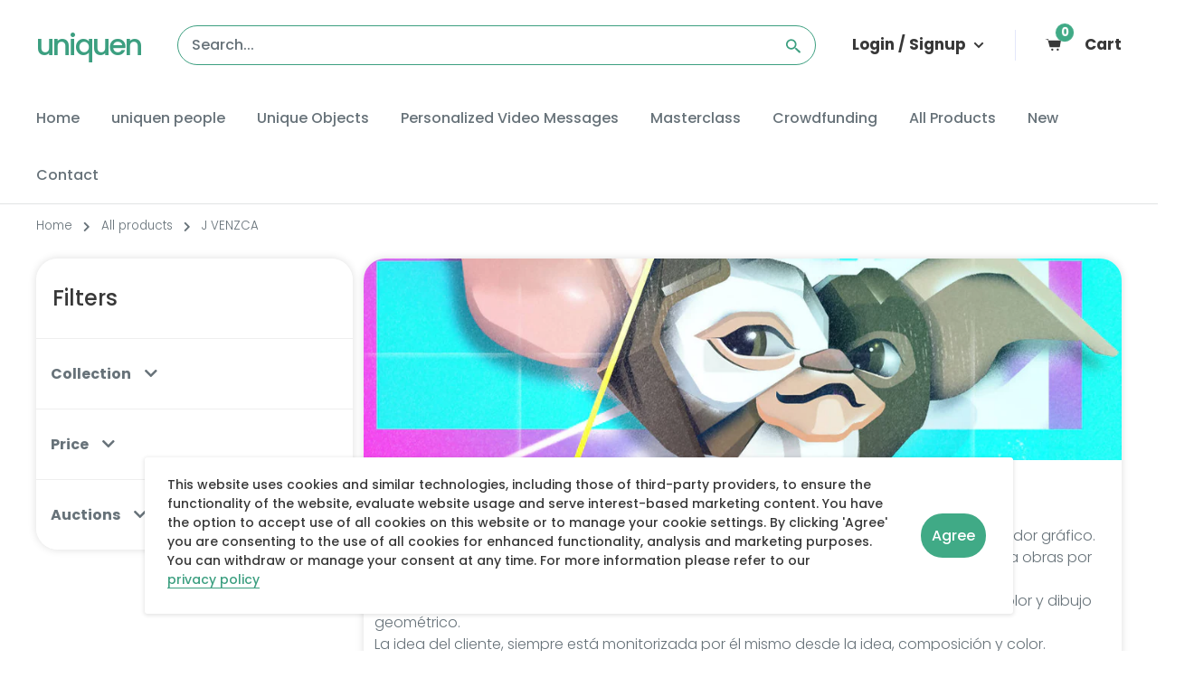

--- FILE ---
content_type: text/html; charset=utf-8
request_url: https://uniquen.com/collections/j-venzca
body_size: 38770
content:
<!DOCTYPE html>

<html class="no-js" lang="en">
  <head>
    

    <!-- Google Tag Manager -->
    <script>
      (function (w, d, s, l, i) {
        w[l] = w[l] || [];
        w[l].push({ "gtm.start": new Date().getTime(), event: "gtm.js" });
        var f = d.getElementsByTagName(s)[0],
          j = d.createElement(s),
          dl = l != "dataLayer" ? "&l=" + l : "";
        j.async = true;
        j.src = "https://www.googletagmanager.com/gtm.js?id=" + i + dl;
        f.parentNode.insertBefore(j, f);
      })(window, document, "script", "dataLayer", "GTM-M6LBGVK");
    </script>
    <!-- End Google Tag Manager -->
    
    <meta charset="utf-8" />

    <meta name="viewport" content="width=device-width, initial-scale=1.0, height=device-height, minimum-scale=1.0, maximum-scale=1.0" />

    <meta name="theme-color" content="#3c9f80" /><title>J VENZCA

        

        </title><meta name="description" content="J VENZCA, es el estudio de Ilustración que hay detrás de Jaime Venzalá, Ilustrador y diseñador gráfico.Me dedico a la ilustración desde obras gráficas de línea personal con obras propias hasta obras por encargo. Mi hábitat  natural es el arte digital, desde dibujo vectorial hasta pintura digital.Mis obras están marcada" /><link rel="canonical" href="https://uniquen.com/collections/j-venzca" /><link rel="preconnect" href="https://fonts.googleapis.com">
    <link rel="preconnect" href="https://fonts.gstatic.com" crossorigin>
    <link href="https://fonts.googleapis.com/css2?family=Poppins:wght@300;400;500;700&display=swap" rel="stylesheet">
    <link href="https://fonts.googleapis.com/css2?family=Roboto:400,400italic,500,500italic,700,300italic,300&display=swap" rel="stylesheet">
    <link href="https://fonts.googleapis.com/css2?family=Yeseva+One&display=swap" rel="stylesheet">
    
    
    <link rel="preload" as="style" href="//uniquen.com/cdn/shop/t/15/assets/theme.css?v=14518900614914975571630533743" />
    <link rel="preload" as="style" href="//uniquen.com/cdn/shop/t/15/assets/uniquen_styles.css?v=52001797300251974001630062714" />
    <link rel="preload" as="style" href="//uniquen.com/cdn/shop/t/15/assets/uniquen_utils.css?v=118506569196913525931633079161" />
    
    <link rel="preconnect" href="https://cdn.shopify.com" />
    <link rel="preconnect" href="https://fonts.shopifycdn.com" />
    
    <link rel="dns-prefetch" href="https://productreviews.shopifycdn.com" />
    <link rel="dns-prefetch" href="https://ajax.googleapis.com" />
    <link rel="dns-prefetch" href="https://maps.googleapis.com" />
    <link rel="dns-prefetch" href="https://maps.gstatic.com" />

    <meta property="og:type" content="website">
  <meta property="og:title" content="J VENZCA">
  <meta property="og:image" content="http://uniquen.com/cdn/shop/collections/SZwIwbKNvi_1024x.jpg?v=1634213346">
  <meta property="og:image:secure_url" content="https://uniquen.com/cdn/shop/collections/SZwIwbKNvi_1024x.jpg?v=1634213346"><meta property="og:description" content="J VENZCA, es el estudio de Ilustración que hay detrás de Jaime Venzalá, Ilustrador y diseñador gráfico.Me dedico a la ilustración desde obras gráficas de línea personal con obras propias hasta obras por encargo. Mi hábitat  natural es el arte digital, desde dibujo vectorial hasta pintura digital.Mis obras están marcada"><meta property="og:url" content="https://uniquen.com/collections/j-venzca">
<meta property="og:site_name" content="uniquen"><meta name="twitter:card" content="summary"><meta name="twitter:title" content="J VENZCA">
  <meta name="twitter:description" content="J VENZCA, es el estudio de Ilustración que hay detrás de Jaime Venzalá, Ilustrador y diseñador gráfico.Me dedico a la ilustración desde obras gráficas de línea personal con obras propias hasta obras por encargo. Mi hábitat  natural es el arte digital, desde dibujo vectorial hasta pintura digital.Mis obras están marcadas con un sello muy personal marcada con una saturación del color y dibujo geométrico. La idea del cliente, siempre está monitorizada por él mismo desde la idea, composición y color. haciendo un seguimiento del proceso.Podéis ver más trabajos míos en: www.jvenzcastudio.comGracias.">
  <meta name="twitter:image" content="https://uniquen.com/cdn/shop/collections/SZwIwbKNvi_600x600_crop_center.jpg?v=1634213346"> <link rel="preload" href="//uniquen.com/cdn/fonts/barlow/barlow_n6.329f582a81f63f125e63c20a5a80ae9477df68e1.woff2" as="font" type="font/woff2" crossorigin>
<link rel="preload" href="//uniquen.com/cdn/fonts/barlow/barlow_i6.5a22bd20fb27bad4d7674cc6e666fb9c77d813bb.woff2" as="font" type="font/woff2" crossorigin>
<link rel="preload" href="//uniquen.com/cdn/fonts/barlow/barlow_n5.a193a1990790eba0cc5cca569d23799830e90f07.woff2" as="font" type="font/woff2" crossorigin>
<link rel="preload" href="//uniquen.com/cdn/fonts/barlow/barlow_n7.691d1d11f150e857dcbc1c10ef03d825bc378d81.woff2" as="font" type="font/woff2" crossorigin>
<link rel="preload" href="//uniquen.com/cdn/fonts/barlow/barlow_i5.714d58286997b65cd479af615cfa9bb0a117a573.woff2" as="font" type="font/woff2" crossorigin>
<link rel="preload" href="//uniquen.com/cdn/fonts/barlow/barlow_i7.50e19d6cc2ba5146fa437a5a7443c76d5d730103.woff2" as="font" type="font/woff2" crossorigin>
<link rel="preload" href="//uniquen.com/cdn/shop/t/15/assets/font-theme-star.woff2?v=176977276741202493121629845503" as="font" type="font/woff2" crossorigin><link rel="preload" href="//uniquen.com/cdn/fonts/barlow/barlow_n6.329f582a81f63f125e63c20a5a80ae9477df68e1.woff2" as="font" type="font/woff2" crossorigin><style>
  /* We load the font used for the integration with Shopify Reviews to load our own stars */
  @font-face {
    font-family: "font-theme-star";
    src: url(//uniquen.com/cdn/shop/t/15/assets/font-theme-star.eot?v=178649971611478077551629845502);
    src: url(//uniquen.com/cdn/shop/t/15/assets/font-theme-star.eot?%23iefix&v=178649971611478077551629845502) format("embedded-opentype"), url(//uniquen.com/cdn/shop/t/15/assets/font-theme-star.woff2?v=176977276741202493121629845503) format("woff2"), url(//uniquen.com/cdn/shop/t/15/assets/font-theme-star.ttf?v=17527569363257290761629845502) format("truetype");
    font-weight: normal;
    font-style: normal;
    font-display: fallback;
  }

  @font-face {
  font-family: Barlow;
  font-weight: 600;
  font-style: normal;
  font-display: fallback;
  src: url("//uniquen.com/cdn/fonts/barlow/barlow_n6.329f582a81f63f125e63c20a5a80ae9477df68e1.woff2") format("woff2"),
       url("//uniquen.com/cdn/fonts/barlow/barlow_n6.0163402e36247bcb8b02716880d0b39568412e9e.woff") format("woff");
}

  @font-face {
  font-family: Barlow;
  font-weight: 500;
  font-style: normal;
  font-display: fallback;
  src: url("//uniquen.com/cdn/fonts/barlow/barlow_n5.a193a1990790eba0cc5cca569d23799830e90f07.woff2") format("woff2"),
       url("//uniquen.com/cdn/fonts/barlow/barlow_n5.ae31c82169b1dc0715609b8cc6a610b917808358.woff") format("woff");
}

@font-face {
  font-family: Barlow;
  font-weight: 600;
  font-style: normal;
  font-display: fallback;
  src: url("//uniquen.com/cdn/fonts/barlow/barlow_n6.329f582a81f63f125e63c20a5a80ae9477df68e1.woff2") format("woff2"),
       url("//uniquen.com/cdn/fonts/barlow/barlow_n6.0163402e36247bcb8b02716880d0b39568412e9e.woff") format("woff");
}

@font-face {
  font-family: Barlow;
  font-weight: 600;
  font-style: italic;
  font-display: fallback;
  src: url("//uniquen.com/cdn/fonts/barlow/barlow_i6.5a22bd20fb27bad4d7674cc6e666fb9c77d813bb.woff2") format("woff2"),
       url("//uniquen.com/cdn/fonts/barlow/barlow_i6.1c8787fcb59f3add01a87f21b38c7ef797e3b3a1.woff") format("woff");
}


  @font-face {
  font-family: Barlow;
  font-weight: 700;
  font-style: normal;
  font-display: fallback;
  src: url("//uniquen.com/cdn/fonts/barlow/barlow_n7.691d1d11f150e857dcbc1c10ef03d825bc378d81.woff2") format("woff2"),
       url("//uniquen.com/cdn/fonts/barlow/barlow_n7.4fdbb1cb7da0e2c2f88492243ffa2b4f91924840.woff") format("woff");
}

  @font-face {
  font-family: Barlow;
  font-weight: 500;
  font-style: italic;
  font-display: fallback;
  src: url("//uniquen.com/cdn/fonts/barlow/barlow_i5.714d58286997b65cd479af615cfa9bb0a117a573.woff2") format("woff2"),
       url("//uniquen.com/cdn/fonts/barlow/barlow_i5.0120f77e6447d3b5df4bbec8ad8c2d029d87fb21.woff") format("woff");
}

  @font-face {
  font-family: Barlow;
  font-weight: 700;
  font-style: italic;
  font-display: fallback;
  src: url("//uniquen.com/cdn/fonts/barlow/barlow_i7.50e19d6cc2ba5146fa437a5a7443c76d5d730103.woff2") format("woff2"),
       url("//uniquen.com/cdn/fonts/barlow/barlow_i7.47e9f98f1b094d912e6fd631cc3fe93d9f40964f.woff") format("woff");
}


  :root {
    --default-text-font-size : 15px;
    --base-text-font-size    : 16px;
    --heading-font-family    : Barlow, sans-serif;
    --heading-font-weight    : 600;
    --heading-font-style     : normal;
    --text-font-family       : Barlow, sans-serif;
    --text-font-weight       : 500;
    --text-font-style        : normal;
    --text-font-bolder-weight: 600;
    --text-link-decoration   : underline;

    --text-color               : #677279;
    --text-color-rgb           : 103, 114, 121;
    --heading-color            : #000000;
    --border-color             : #e1e3e4;
    --border-color-rgb         : 225, 227, 228;
    --form-border-color        : #d4d6d8;
    --accent-color             : #3c9f80;
    --accent-color-rgb         : 60, 159, 128;
    --link-color               : #3c9f80;
    --link-color-hover         : #276753;
    --background               : #ffffff;
    --secondary-background     : #ffffff;
    --secondary-background-rgb : 255, 255, 255;
    --accent-background        : rgba(60, 159, 128, 0.08);

    --error-color       : #ff0000;
    --error-background  : rgba(255, 0, 0, 0.07);
    --success-color     : #00aa00;
    --success-background: rgba(0, 170, 0, 0.11);

    --primary-button-background      : #40aa86;
    --primary-button-background-rgb  : 64, 170, 134;
    --primary-button-text-color      : #ffffff;
    --secondary-button-background    : #1e2d7d;
    --secondary-button-background-rgb: 30, 45, 125;
    --secondary-button-text-color    : #ffffff;

    --header-background      : #ffffff;
    --header-text-color      : #383838;
    --header-light-text-color: #a3afef;
    --header-border-color    : rgba(163, 175, 239, 0.3);
    --header-accent-color    : #40aa86;

    --flickity-arrow-color: #abb1b4;--product-on-sale-accent           : #ee0000;
    --product-on-sale-accent-rgb       : 238, 0, 0;
    --product-on-sale-color            : #ffffff;
    --product-in-stock-color           : #008a00;
    --product-low-stock-color          : #ee0000;
    --product-sold-out-color           : #8a9297;
    --product-custom-label-1-background: #008a00;
    --product-custom-label-1-color     : #ffffff;
    --product-custom-label-2-background: #00a500;
    --product-custom-label-2-color     : #ffffff;
    --product-review-star-color        : #ffbd00;

    --mobile-container-gutter : 20px;
    --desktop-container-gutter: 40px;
  }
</style>

<script>
  // IE11 does not have support for CSS variables, so we have to polyfill them
  if (!(((window || {}).CSS || {}).supports && window.CSS.supports('(--a: 0)'))) {
    const script = document.createElement('script');
    script.type = 'text/javascript';
    script.src = 'https://cdn.jsdelivr.net/npm/css-vars-ponyfill@2';
    script.onload = function() {
      cssVars({});
    };

    document.getElementsByTagName('head')[0].appendChild(script);
  }
</script>

    <link href="//uniquen.com/cdn/shop/t/15/assets/crowdfunder.scss.css?v=142021748810428705011629845500" rel="stylesheet" type="text/css" media="all" />

    <script>window.performance && window.performance.mark && window.performance.mark('shopify.content_for_header.start');</script><meta name="facebook-domain-verification" content="fw47q6i20sausc6wuzkljfy30arw1e">
<meta id="shopify-digital-wallet" name="shopify-digital-wallet" content="/36243701804/digital_wallets/dialog">
<meta name="shopify-checkout-api-token" content="688fe82c22a3d8e95122c33f49b2205f">
<meta id="in-context-paypal-metadata" data-shop-id="36243701804" data-venmo-supported="false" data-environment="production" data-locale="en_US" data-paypal-v4="true" data-currency="EUR">
<link rel="alternate" type="application/atom+xml" title="Feed" href="/collections/j-venzca.atom" />
<link rel="alternate" type="application/json+oembed" href="https://uniquen.com/collections/j-venzca.oembed">
<script async="async" src="/checkouts/internal/preloads.js?locale=en-IE"></script>
<link rel="preconnect" href="https://shop.app" crossorigin="anonymous">
<script async="async" src="https://shop.app/checkouts/internal/preloads.js?locale=en-IE&shop_id=36243701804" crossorigin="anonymous"></script>
<script id="shopify-features" type="application/json">{"accessToken":"688fe82c22a3d8e95122c33f49b2205f","betas":["rich-media-storefront-analytics"],"domain":"uniquen.com","predictiveSearch":true,"shopId":36243701804,"locale":"en"}</script>
<script>var Shopify = Shopify || {};
Shopify.shop = "we-fave-you.myshopify.com";
Shopify.locale = "en";
Shopify.currency = {"active":"EUR","rate":"1.0"};
Shopify.country = "IE";
Shopify.theme = {"name":"Uniquen Template","id":120481382444,"schema_name":"Warehouse","schema_version":"1.9.4","theme_store_id":871,"role":"main"};
Shopify.theme.handle = "null";
Shopify.theme.style = {"id":null,"handle":null};
Shopify.cdnHost = "uniquen.com/cdn";
Shopify.routes = Shopify.routes || {};
Shopify.routes.root = "/";</script>
<script type="module">!function(o){(o.Shopify=o.Shopify||{}).modules=!0}(window);</script>
<script>!function(o){function n(){var o=[];function n(){o.push(Array.prototype.slice.apply(arguments))}return n.q=o,n}var t=o.Shopify=o.Shopify||{};t.loadFeatures=n(),t.autoloadFeatures=n()}(window);</script>
<script>
  window.ShopifyPay = window.ShopifyPay || {};
  window.ShopifyPay.apiHost = "shop.app\/pay";
  window.ShopifyPay.redirectState = null;
</script>
<script id="shop-js-analytics" type="application/json">{"pageType":"collection"}</script>
<script defer="defer" async type="module" src="//uniquen.com/cdn/shopifycloud/shop-js/modules/v2/client.init-shop-cart-sync_BApSsMSl.en.esm.js"></script>
<script defer="defer" async type="module" src="//uniquen.com/cdn/shopifycloud/shop-js/modules/v2/chunk.common_CBoos6YZ.esm.js"></script>
<script type="module">
  await import("//uniquen.com/cdn/shopifycloud/shop-js/modules/v2/client.init-shop-cart-sync_BApSsMSl.en.esm.js");
await import("//uniquen.com/cdn/shopifycloud/shop-js/modules/v2/chunk.common_CBoos6YZ.esm.js");

  window.Shopify.SignInWithShop?.initShopCartSync?.({"fedCMEnabled":true,"windoidEnabled":true});

</script>
<script>
  window.Shopify = window.Shopify || {};
  if (!window.Shopify.featureAssets) window.Shopify.featureAssets = {};
  window.Shopify.featureAssets['shop-js'] = {"shop-cart-sync":["modules/v2/client.shop-cart-sync_DJczDl9f.en.esm.js","modules/v2/chunk.common_CBoos6YZ.esm.js"],"init-fed-cm":["modules/v2/client.init-fed-cm_BzwGC0Wi.en.esm.js","modules/v2/chunk.common_CBoos6YZ.esm.js"],"init-windoid":["modules/v2/client.init-windoid_BS26ThXS.en.esm.js","modules/v2/chunk.common_CBoos6YZ.esm.js"],"shop-cash-offers":["modules/v2/client.shop-cash-offers_DthCPNIO.en.esm.js","modules/v2/chunk.common_CBoos6YZ.esm.js","modules/v2/chunk.modal_Bu1hFZFC.esm.js"],"shop-button":["modules/v2/client.shop-button_D_JX508o.en.esm.js","modules/v2/chunk.common_CBoos6YZ.esm.js"],"init-shop-email-lookup-coordinator":["modules/v2/client.init-shop-email-lookup-coordinator_DFwWcvrS.en.esm.js","modules/v2/chunk.common_CBoos6YZ.esm.js"],"shop-toast-manager":["modules/v2/client.shop-toast-manager_tEhgP2F9.en.esm.js","modules/v2/chunk.common_CBoos6YZ.esm.js"],"shop-login-button":["modules/v2/client.shop-login-button_DwLgFT0K.en.esm.js","modules/v2/chunk.common_CBoos6YZ.esm.js","modules/v2/chunk.modal_Bu1hFZFC.esm.js"],"avatar":["modules/v2/client.avatar_BTnouDA3.en.esm.js"],"init-shop-cart-sync":["modules/v2/client.init-shop-cart-sync_BApSsMSl.en.esm.js","modules/v2/chunk.common_CBoos6YZ.esm.js"],"pay-button":["modules/v2/client.pay-button_BuNmcIr_.en.esm.js","modules/v2/chunk.common_CBoos6YZ.esm.js"],"init-shop-for-new-customer-accounts":["modules/v2/client.init-shop-for-new-customer-accounts_DrjXSI53.en.esm.js","modules/v2/client.shop-login-button_DwLgFT0K.en.esm.js","modules/v2/chunk.common_CBoos6YZ.esm.js","modules/v2/chunk.modal_Bu1hFZFC.esm.js"],"init-customer-accounts-sign-up":["modules/v2/client.init-customer-accounts-sign-up_TlVCiykN.en.esm.js","modules/v2/client.shop-login-button_DwLgFT0K.en.esm.js","modules/v2/chunk.common_CBoos6YZ.esm.js","modules/v2/chunk.modal_Bu1hFZFC.esm.js"],"shop-follow-button":["modules/v2/client.shop-follow-button_C5D3XtBb.en.esm.js","modules/v2/chunk.common_CBoos6YZ.esm.js","modules/v2/chunk.modal_Bu1hFZFC.esm.js"],"checkout-modal":["modules/v2/client.checkout-modal_8TC_1FUY.en.esm.js","modules/v2/chunk.common_CBoos6YZ.esm.js","modules/v2/chunk.modal_Bu1hFZFC.esm.js"],"init-customer-accounts":["modules/v2/client.init-customer-accounts_C0Oh2ljF.en.esm.js","modules/v2/client.shop-login-button_DwLgFT0K.en.esm.js","modules/v2/chunk.common_CBoos6YZ.esm.js","modules/v2/chunk.modal_Bu1hFZFC.esm.js"],"lead-capture":["modules/v2/client.lead-capture_Cq0gfm7I.en.esm.js","modules/v2/chunk.common_CBoos6YZ.esm.js","modules/v2/chunk.modal_Bu1hFZFC.esm.js"],"shop-login":["modules/v2/client.shop-login_BmtnoEUo.en.esm.js","modules/v2/chunk.common_CBoos6YZ.esm.js","modules/v2/chunk.modal_Bu1hFZFC.esm.js"],"payment-terms":["modules/v2/client.payment-terms_BHOWV7U_.en.esm.js","modules/v2/chunk.common_CBoos6YZ.esm.js","modules/v2/chunk.modal_Bu1hFZFC.esm.js"]};
</script>
<script>(function() {
  var isLoaded = false;
  function asyncLoad() {
    if (isLoaded) return;
    isLoaded = true;
    var urls = ["https:\/\/plugin.brevo.com\/integrations\/api\/sy\/cart_tracking\/script?user_connection_id=609447a52b798a6ae33858c2\u0026ma-key=7yonlsiqw7y2vtjnkbbgzg4a\u0026shop=we-fave-you.myshopify.com","https:\/\/cdn.weglot.com\/weglot_script_tag.js?shop=we-fave-you.myshopify.com","https:\/\/plugin.brevo.com\/integrations\/api\/automation\/script?user_connection_id=609447a52b798a6ae33858c2\u0026ma-key=7yonlsiqw7y2vtjnkbbgzg4a\u0026shop=we-fave-you.myshopify.com","https:\/\/seo.apps.avada.io\/avada-seo-installed.js?shop=we-fave-you.myshopify.com"];
    for (var i = 0; i < urls.length; i++) {
      var s = document.createElement('script');
      s.type = 'text/javascript';
      s.async = true;
      s.src = urls[i];
      var x = document.getElementsByTagName('script')[0];
      x.parentNode.insertBefore(s, x);
    }
  };
  if(window.attachEvent) {
    window.attachEvent('onload', asyncLoad);
  } else {
    window.addEventListener('load', asyncLoad, false);
  }
})();</script>
<script id="__st">var __st={"a":36243701804,"offset":0,"reqid":"a8daa133-6f07-42db-888b-53d86d424d82-1768890092","pageurl":"uniquen.com\/collections\/j-venzca","u":"6ed670282f58","p":"collection","rtyp":"collection","rid":262381043756};</script>
<script>window.ShopifyPaypalV4VisibilityTracking = true;</script>
<script id="captcha-bootstrap">!function(){'use strict';const t='contact',e='account',n='new_comment',o=[[t,t],['blogs',n],['comments',n],[t,'customer']],c=[[e,'customer_login'],[e,'guest_login'],[e,'recover_customer_password'],[e,'create_customer']],r=t=>t.map((([t,e])=>`form[action*='/${t}']:not([data-nocaptcha='true']) input[name='form_type'][value='${e}']`)).join(','),a=t=>()=>t?[...document.querySelectorAll(t)].map((t=>t.form)):[];function s(){const t=[...o],e=r(t);return a(e)}const i='password',u='form_key',d=['recaptcha-v3-token','g-recaptcha-response','h-captcha-response',i],f=()=>{try{return window.sessionStorage}catch{return}},m='__shopify_v',_=t=>t.elements[u];function p(t,e,n=!1){try{const o=window.sessionStorage,c=JSON.parse(o.getItem(e)),{data:r}=function(t){const{data:e,action:n}=t;return t[m]||n?{data:e,action:n}:{data:t,action:n}}(c);for(const[e,n]of Object.entries(r))t.elements[e]&&(t.elements[e].value=n);n&&o.removeItem(e)}catch(o){console.error('form repopulation failed',{error:o})}}const l='form_type',E='cptcha';function T(t){t.dataset[E]=!0}const w=window,h=w.document,L='Shopify',v='ce_forms',y='captcha';let A=!1;((t,e)=>{const n=(g='f06e6c50-85a8-45c8-87d0-21a2b65856fe',I='https://cdn.shopify.com/shopifycloud/storefront-forms-hcaptcha/ce_storefront_forms_captcha_hcaptcha.v1.5.2.iife.js',D={infoText:'Protected by hCaptcha',privacyText:'Privacy',termsText:'Terms'},(t,e,n)=>{const o=w[L][v],c=o.bindForm;if(c)return c(t,g,e,D).then(n);var r;o.q.push([[t,g,e,D],n]),r=I,A||(h.body.append(Object.assign(h.createElement('script'),{id:'captcha-provider',async:!0,src:r})),A=!0)});var g,I,D;w[L]=w[L]||{},w[L][v]=w[L][v]||{},w[L][v].q=[],w[L][y]=w[L][y]||{},w[L][y].protect=function(t,e){n(t,void 0,e),T(t)},Object.freeze(w[L][y]),function(t,e,n,w,h,L){const[v,y,A,g]=function(t,e,n){const i=e?o:[],u=t?c:[],d=[...i,...u],f=r(d),m=r(i),_=r(d.filter((([t,e])=>n.includes(e))));return[a(f),a(m),a(_),s()]}(w,h,L),I=t=>{const e=t.target;return e instanceof HTMLFormElement?e:e&&e.form},D=t=>v().includes(t);t.addEventListener('submit',(t=>{const e=I(t);if(!e)return;const n=D(e)&&!e.dataset.hcaptchaBound&&!e.dataset.recaptchaBound,o=_(e),c=g().includes(e)&&(!o||!o.value);(n||c)&&t.preventDefault(),c&&!n&&(function(t){try{if(!f())return;!function(t){const e=f();if(!e)return;const n=_(t);if(!n)return;const o=n.value;o&&e.removeItem(o)}(t);const e=Array.from(Array(32),(()=>Math.random().toString(36)[2])).join('');!function(t,e){_(t)||t.append(Object.assign(document.createElement('input'),{type:'hidden',name:u})),t.elements[u].value=e}(t,e),function(t,e){const n=f();if(!n)return;const o=[...t.querySelectorAll(`input[type='${i}']`)].map((({name:t})=>t)),c=[...d,...o],r={};for(const[a,s]of new FormData(t).entries())c.includes(a)||(r[a]=s);n.setItem(e,JSON.stringify({[m]:1,action:t.action,data:r}))}(t,e)}catch(e){console.error('failed to persist form',e)}}(e),e.submit())}));const S=(t,e)=>{t&&!t.dataset[E]&&(n(t,e.some((e=>e===t))),T(t))};for(const o of['focusin','change'])t.addEventListener(o,(t=>{const e=I(t);D(e)&&S(e,y())}));const B=e.get('form_key'),M=e.get(l),P=B&&M;t.addEventListener('DOMContentLoaded',(()=>{const t=y();if(P)for(const e of t)e.elements[l].value===M&&p(e,B);[...new Set([...A(),...v().filter((t=>'true'===t.dataset.shopifyCaptcha))])].forEach((e=>S(e,t)))}))}(h,new URLSearchParams(w.location.search),n,t,e,['guest_login'])})(!0,!0)}();</script>
<script integrity="sha256-4kQ18oKyAcykRKYeNunJcIwy7WH5gtpwJnB7kiuLZ1E=" data-source-attribution="shopify.loadfeatures" defer="defer" src="//uniquen.com/cdn/shopifycloud/storefront/assets/storefront/load_feature-a0a9edcb.js" crossorigin="anonymous"></script>
<script crossorigin="anonymous" defer="defer" src="//uniquen.com/cdn/shopifycloud/storefront/assets/shopify_pay/storefront-65b4c6d7.js?v=20250812"></script>
<script data-source-attribution="shopify.dynamic_checkout.dynamic.init">var Shopify=Shopify||{};Shopify.PaymentButton=Shopify.PaymentButton||{isStorefrontPortableWallets:!0,init:function(){window.Shopify.PaymentButton.init=function(){};var t=document.createElement("script");t.src="https://uniquen.com/cdn/shopifycloud/portable-wallets/latest/portable-wallets.en.js",t.type="module",document.head.appendChild(t)}};
</script>
<script data-source-attribution="shopify.dynamic_checkout.buyer_consent">
  function portableWalletsHideBuyerConsent(e){var t=document.getElementById("shopify-buyer-consent"),n=document.getElementById("shopify-subscription-policy-button");t&&n&&(t.classList.add("hidden"),t.setAttribute("aria-hidden","true"),n.removeEventListener("click",e))}function portableWalletsShowBuyerConsent(e){var t=document.getElementById("shopify-buyer-consent"),n=document.getElementById("shopify-subscription-policy-button");t&&n&&(t.classList.remove("hidden"),t.removeAttribute("aria-hidden"),n.addEventListener("click",e))}window.Shopify?.PaymentButton&&(window.Shopify.PaymentButton.hideBuyerConsent=portableWalletsHideBuyerConsent,window.Shopify.PaymentButton.showBuyerConsent=portableWalletsShowBuyerConsent);
</script>
<script data-source-attribution="shopify.dynamic_checkout.cart.bootstrap">document.addEventListener("DOMContentLoaded",(function(){function t(){return document.querySelector("shopify-accelerated-checkout-cart, shopify-accelerated-checkout")}if(t())Shopify.PaymentButton.init();else{new MutationObserver((function(e,n){t()&&(Shopify.PaymentButton.init(),n.disconnect())})).observe(document.body,{childList:!0,subtree:!0})}}));
</script>
<link id="shopify-accelerated-checkout-styles" rel="stylesheet" media="screen" href="https://uniquen.com/cdn/shopifycloud/portable-wallets/latest/accelerated-checkout-backwards-compat.css" crossorigin="anonymous">
<style id="shopify-accelerated-checkout-cart">
        #shopify-buyer-consent {
  margin-top: 1em;
  display: inline-block;
  width: 100%;
}

#shopify-buyer-consent.hidden {
  display: none;
}

#shopify-subscription-policy-button {
  background: none;
  border: none;
  padding: 0;
  text-decoration: underline;
  font-size: inherit;
  cursor: pointer;
}

#shopify-subscription-policy-button::before {
  box-shadow: none;
}

      </style>
<link rel="stylesheet" media="screen" href="//uniquen.com/cdn/shop/t/15/compiled_assets/styles.css?v=16263">
<script>window.performance && window.performance.mark && window.performance.mark('shopify.content_for_header.end');</script>

    


  <script type="application/ld+json">
  {
    "@context": "http://schema.org",
    "@type": "BreadcrumbList",
  "itemListElement": [{
      "@type": "ListItem",
      "position": 1,
      "name": "Home",
      "item": "https://uniquen.com"
    },{
          "@type": "ListItem",
          "position": 2,
          "name": "J VENZCA",
          "item": "https://uniquen.com/collections/j-venzca"
        }]
  }
  </script>


    <script>
      // This allows to expose several variables to the global scope, to be used in scripts
      window.theme = {
        pageType: "collection",
        cartCount: 0,
        moneyFormat: "€{{amount_with_comma_separator}}",
        moneyWithCurrencyFormat: "€{{amount_with_comma_separator}} EUR",
        showDiscount: false,
        discountMode: "saving",
        searchMode: "product",
        cartType: "page"
      };

      window.routes = {
        rootUrl: "\/",
        cartUrl: "\/cart",
        cartAddUrl: "\/cart\/add",
        cartChangeUrl: "\/cart\/change",
        searchUrl: "\/search",
        productRecommendationsUrl: "\/recommendations\/products"
      };

      window.languages = {
        collectionOnSaleLabel: "Save {{savings}}",
        productFormUnavailable: "Unavailable",
        productFormAddToCart: "Add to cart",
        productFormSoldOut: "Sold out",
        shippingEstimatorNoResults: "No shipping could be found for your address.",
        shippingEstimatorOneResult: "There is one shipping rate for your address:",
        shippingEstimatorMultipleResults: "There are {{count}} shipping rates for your address:",
        shippingEstimatorErrors: "There are some errors:"
      };

      window.lazySizesConfig = {
        loadHidden: false,
        hFac: 0.8,
        expFactor: 3,
        customMedia: {
          '--phone': '(max-width: 640px)',
          '--tablet': '(min-width: 641px) and (max-width: 1023px)',
          '--lap': '(min-width: 1024px)'
        }
      };

      document.documentElement.className = document.documentElement.className.replace('no-js', 'js');
    </script><script src="//polyfill-fastly.net/v3/polyfill.min.js?unknown=polyfill&features=fetch,Element.prototype.closest,Element.prototype.matches,Element.prototype.remove,Element.prototype.classList,Array.prototype.includes,Array.prototype.fill,String.prototype.includes,String.prototype.padStart,Object.assign,CustomEvent,Intl,URL,DOMTokenList,IntersectionObserver,IntersectionObserverEntry" defer></script>

    <script src="//uniquen.com/cdn/shop/t/15/assets/theme.js?v=85929614309065387951629845518" defer></script>
    <script src="//uniquen.com/cdn/shop/t/15/assets/custom.js?v=90373254691674712701629845501" defer></script>
    <script src="//uniquen.com/cdn/shop/t/15/assets/uniquen.js?v=179213980559763847641634115067" defer></script>
    <script src="https://kit.fontawesome.com/aa149b8a37.js" crossorigin="anonymous"></script>

    <script>
      (function () {
        window.onpageshow = function () {
          // We force re-freshing the cart content onpageshow, as most browsers will serve a cache copy when hitting the
          // back button, which cause staled data
          document.documentElement.dispatchEvent(
            new CustomEvent("cart:refresh", {
              bubbles: true,
              detail: { scrollToTop: false },
            })
          );
        };
      })();
    </script>

    <script src="https://ajax.googleapis.com/ajax/libs/jquery/1.10.2/jquery.min.js" type="text/javascript"></script>

    <link href="//uniquen.com/cdn/shop/t/15/assets/translation-lab-language-switcher-floating.css?v=22877395934413911361629845522" rel="stylesheet" type="text/css" media="all" />

    <script>

  (function() {

    function buildLanguageList() {
      return [
        {
          name: "English",
          endonym_name: "English",
          iso_code: "en",
          primary: true,
        }
      ];
    }

    function findCurrentLocale(l, t) {
      var p = window.location.pathname.split('/').filter(x => x);
      if (p && p.length > 0 && l.find(x => x.iso_code.toLowerCase() === p[0].toLowerCase())) {
        return p[0];
      } else {
        return t;
      }
    }

    function getSavedLocale(l) {
      var savedLocale = localStorage.getItem('translation-lab-lang');
      var sl = savedLocale ? l.find(x => x.iso_code.toLowerCase() === savedLocale.toLowerCase()) : null;
      return sl ? sl.iso_code : null;
    }

    function getBrowserLocale(l) {
      var browserLocale = navigator.language;
      if (browserLocale) {
        var localeParts = browserLocale.split('-');
        var bl = localeParts[0] ? l.find(x => x.iso_code.toLowerCase().startsWith(localeParts[0])) : null;
        return bl ? bl.iso_code : null;
      } else {
        return null;
      }
    }

    var l = buildLanguageList();
    var s = 'https://uniquen.com';
    var p = l.find(function (x) { return x.primary; });
    var t = p ? p.iso_code : 'en';
    var i = findCurrentLocale(l, t);
    var c = getSavedLocale(l);
    var b = getBrowserLocale(l)
    var d = null;
    var g = t;

    if (c) {
      g = c;
    } else if (d) {
      g = d;
    } else if (b) {
      g = b;
    }

    if (i != g) {
      languageChange(g);
    }

    function languageChange(e) {
      var n = window.location.pathname;
      var queryString = window.location.search || '';
      if (e.toLowerCase() === t.toLowerCase()) {
        var o = '' + s + n.replace('/' + i, '') + queryString;
        window.location.assign(o);
      } else if (t.toLowerCase() === i.toLowerCase()) {
        var r = s + '/' + e + n + queryString;
        window.location.assign(r);
      } else {
        var a = s + '/' + n.replace('/' + i, e) + queryString;
        window.location.assign(a);
      }
    }
  })();
</script>

    
<!-- Start of Judge.me Core -->
<link rel="dns-prefetch" href="https://cdn.judge.me/">
<script data-cfasync='false' class='jdgm-settings-script'>window.jdgmSettings={"pagination":5,"disable_web_reviews":true,"badge_no_review_text":"Sin reseñas","badge_n_reviews_text":"{{ n }} reseña/reseñas","badge_star_color":"#f1dc23","hide_badge_preview_if_no_reviews":true,"badge_hide_text":true,"enforce_center_preview_badge":false,"widget_title":"Reseñas de Clientes","widget_open_form_text":"Escribir una reseña","widget_close_form_text":"Cancelar reseña","widget_refresh_page_text":"Actualizar página","widget_summary_text":"Basado en {{ number_of_reviews }} reseña/reseñas","widget_no_review_text":"Sé el primero en escribir una reseña","widget_name_field_text":"Nombre","widget_verified_name_field_text":"Nombre Verificado (público)","widget_name_placeholder_text":"Nombre","widget_required_field_error_text":"Este campo es obligatorio.","widget_email_field_text":"Dirección de correo electrónico","widget_verified_email_field_text":"Correo electrónico Verificado (privado, no se puede editar)","widget_email_placeholder_text":"Tu dirección de correo electrónico","widget_email_field_error_text":"Por favor, ingresa una dirección de correo electrónico válida.","widget_rating_field_text":"Calificación","widget_review_title_field_text":"Título de la Reseña","widget_review_title_placeholder_text":"Da un título a tu reseña","widget_review_body_field_text":"Contenido de la reseña","widget_review_body_placeholder_text":"Empieza a escribir aquí...","widget_pictures_field_text":"Imagen/Video (opcional)","widget_submit_review_text":"Enviar Reseña","widget_submit_verified_review_text":"Enviar Reseña Verificada","widget_submit_success_msg_with_auto_publish":"¡Gracias! Por favor, actualiza la página en unos momentos para ver tu reseña. Puedes eliminar o editar tu reseña iniciando sesión en \u003ca href='https://judge.me/login' target='_blank' rel='nofollow noopener'\u003eJudge.me\u003c/a\u003e","widget_submit_success_msg_no_auto_publish":"¡Gracias! Tu reseña se publicará tan pronto como sea aprobada por el administrador de la tienda. Puedes eliminar o editar tu reseña iniciando sesión en \u003ca href='https://judge.me/login' target='_blank' rel='nofollow noopener'\u003eJudge.me\u003c/a\u003e","widget_show_default_reviews_out_of_total_text":"Mostrando {{ n_reviews_shown }} de {{ n_reviews }} reseñas.","widget_show_all_link_text":"Mostrar todas","widget_show_less_link_text":"Mostrar menos","widget_author_said_text":"{{ reviewer_name }} dijo:","widget_days_text":"hace {{ n }} día/días","widget_weeks_text":"hace {{ n }} semana/semanas","widget_months_text":"hace {{ n }} mes/meses","widget_years_text":"hace {{ n }} año/años","widget_yesterday_text":"Ayer","widget_today_text":"Hoy","widget_replied_text":"\u003e\u003e {{ shop_name }} respondió:","widget_read_more_text":"Leer más","widget_reviewer_name_as_initial":"","widget_rating_filter_color":"","widget_rating_filter_see_all_text":"Ver todas las reseñas","widget_sorting_most_recent_text":"Más Recientes","widget_sorting_highest_rating_text":"Mayor Calificación","widget_sorting_lowest_rating_text":"Menor Calificación","widget_sorting_with_pictures_text":"Solo Imágenes","widget_sorting_most_helpful_text":"Más Útiles","widget_open_question_form_text":"Hacer una pregunta","widget_reviews_subtab_text":"Reseñas","widget_questions_subtab_text":"Preguntas","widget_question_label_text":"Pregunta","widget_answer_label_text":"Respuesta","widget_question_placeholder_text":"Escribe tu pregunta aquí","widget_submit_question_text":"Enviar Pregunta","widget_question_submit_success_text":"¡Gracias por tu pregunta! Te notificaremos una vez que sea respondida.","widget_star_color":"#f1dc23","verified_badge_text":"Verificado","verified_badge_bg_color":"","verified_badge_text_color":"","verified_badge_placement":"left-of-reviewer-name","widget_review_max_height":"","widget_hide_border":false,"widget_social_share":false,"widget_thumb":false,"widget_review_location_show":false,"widget_location_format":"","all_reviews_include_out_of_store_products":true,"all_reviews_out_of_store_text":"(fuera de la tienda)","all_reviews_pagination":100,"all_reviews_product_name_prefix_text":"sobre","enable_review_pictures":true,"enable_question_anwser":false,"widget_theme":"","review_date_format":"timestamp","default_sort_method":"most-recent","widget_product_reviews_subtab_text":"Reseñas de Productos","widget_shop_reviews_subtab_text":"Reseñas de la Tienda","widget_other_products_reviews_text":"Reseñas para otros productos","widget_store_reviews_subtab_text":"Reseñas de la tienda","widget_no_store_reviews_text":"Esta tienda no ha recibido ninguna reseña todavía","widget_web_restriction_product_reviews_text":"Este producto no ha recibido ninguna reseña todavía","widget_no_items_text":"No se encontraron elementos","widget_show_more_text":"Mostrar más","widget_write_a_store_review_text":"Escribir una Reseña de la Tienda","widget_other_languages_heading":"Reseñas en Otros Idiomas","widget_translate_review_text":"Traducir reseña a {{ language }}","widget_translating_review_text":"Traduciendo...","widget_show_original_translation_text":"Mostrar original ({{ language }})","widget_translate_review_failed_text":"No se pudo traducir la reseña.","widget_translate_review_retry_text":"Reintentar","widget_translate_review_try_again_later_text":"Intentar más tarde","show_product_url_for_grouped_product":false,"widget_sorting_pictures_first_text":"Imágenes Primero","show_pictures_on_all_rev_page_mobile":false,"show_pictures_on_all_rev_page_desktop":false,"floating_tab_hide_mobile_install_preference":false,"floating_tab_button_name":"★ Reseñas","floating_tab_title":"Deja que los clientes hablen por nosotros","floating_tab_button_color":"","floating_tab_button_background_color":"","floating_tab_url":"","floating_tab_url_enabled":false,"floating_tab_tab_style":"text","all_reviews_text_badge_text":"Los clientes nos califican {{ shop.metafields.judgeme.all_reviews_rating | round: 1 }}/5 basado en {{ shop.metafields.judgeme.all_reviews_count }} reseñas.","all_reviews_text_badge_text_branded_style":"{{ shop.metafields.judgeme.all_reviews_rating | round: 1 }} de 5 estrellas basado en {{ shop.metafields.judgeme.all_reviews_count }} reseñas","is_all_reviews_text_badge_a_link":false,"show_stars_for_all_reviews_text_badge":false,"all_reviews_text_badge_url":"","all_reviews_text_style":"text","all_reviews_text_color_style":"judgeme_brand_color","all_reviews_text_color":"#108474","all_reviews_text_show_jm_brand":true,"featured_carousel_show_header":true,"featured_carousel_title":"¿Qué opinan nuestros clientes?","testimonials_carousel_title":"Los clientes nos dicen","videos_carousel_title":"Historias de clientes reales","cards_carousel_title":"Los clientes nos dicen","featured_carousel_count_text":" {{ n }} reviews","featured_carousel_add_link_to_all_reviews_page":false,"featured_carousel_url":"","featured_carousel_show_images":true,"featured_carousel_autoslide_interval":5,"featured_carousel_arrows_on_the_sides":true,"featured_carousel_height":250,"featured_carousel_width":80,"featured_carousel_image_size":0,"featured_carousel_image_height":250,"featured_carousel_arrow_color":"#eeeeee","verified_count_badge_style":"vintage","verified_count_badge_orientation":"horizontal","verified_count_badge_color_style":"judgeme_brand_color","verified_count_badge_color":"#108474","is_verified_count_badge_a_link":false,"verified_count_badge_url":"","verified_count_badge_show_jm_brand":true,"widget_rating_preset_default":5,"widget_first_sub_tab":"product-reviews","widget_show_histogram":true,"widget_histogram_use_custom_color":false,"widget_pagination_use_custom_color":false,"widget_star_use_custom_color":true,"widget_verified_badge_use_custom_color":false,"widget_write_review_use_custom_color":false,"picture_reminder_submit_button":"Upload Pictures","enable_review_videos":true,"mute_video_by_default":false,"widget_sorting_videos_first_text":"Videos Primero","widget_review_pending_text":"Pendiente","featured_carousel_items_for_large_screen":3,"social_share_options_order":"Facebook,Twitter","remove_microdata_snippet":false,"disable_json_ld":false,"enable_json_ld_products":false,"preview_badge_show_question_text":false,"preview_badge_no_question_text":"Sin preguntas","preview_badge_n_question_text":"{{ number_of_questions }} pregunta/preguntas","qa_badge_show_icon":false,"qa_badge_position":"same-row","remove_judgeme_branding":false,"widget_add_search_bar":false,"widget_search_bar_placeholder":"Buscar","widget_sorting_verified_only_text":"Solo verificadas","featured_carousel_theme":"default","featured_carousel_show_rating":true,"featured_carousel_show_title":true,"featured_carousel_show_body":true,"featured_carousel_show_date":false,"featured_carousel_show_reviewer":true,"featured_carousel_show_product":false,"featured_carousel_header_background_color":"#108474","featured_carousel_header_text_color":"#ffffff","featured_carousel_name_product_separator":"reviewed","featured_carousel_full_star_background":"#108474","featured_carousel_empty_star_background":"#dadada","featured_carousel_vertical_theme_background":"#f9fafb","featured_carousel_verified_badge_enable":false,"featured_carousel_verified_badge_color":"#108474","featured_carousel_border_style":"round","featured_carousel_review_line_length_limit":3,"featured_carousel_more_reviews_button_text":"Leer más reseñas","featured_carousel_view_product_button_text":"Ver producto","all_reviews_page_load_reviews_on":"scroll","all_reviews_page_load_more_text":"Cargar Más Reseñas","disable_fb_tab_reviews":false,"enable_ajax_cdn_cache":false,"widget_public_name_text":"mostrado públicamente como","default_reviewer_name":"John Smith","default_reviewer_name_has_non_latin":true,"widget_reviewer_anonymous":"Anónimo","medals_widget_title":"Medallas de Reseñas Judge.me","medals_widget_background_color":"#f9fafb","medals_widget_position":"footer_all_pages","medals_widget_border_color":"#f9fafb","medals_widget_verified_text_position":"left","medals_widget_use_monochromatic_version":false,"medals_widget_elements_color":"#108474","show_reviewer_avatar":true,"widget_invalid_yt_video_url_error_text":"No es una URL de video de YouTube","widget_max_length_field_error_text":"Por favor, ingresa no más de {0} caracteres.","widget_show_country_flag":false,"widget_show_collected_via_shop_app":true,"widget_verified_by_shop_badge_style":"light","widget_verified_by_shop_text":"Verificado por la Tienda","widget_show_photo_gallery":false,"widget_load_with_code_splitting":true,"widget_ugc_install_preference":false,"widget_ugc_title":"Hecho por nosotros, Compartido por ti","widget_ugc_subtitle":"Etiquétanos para ver tu imagen destacada en nuestra página","widget_ugc_arrows_color":"#ffffff","widget_ugc_primary_button_text":"Comprar Ahora","widget_ugc_primary_button_background_color":"#108474","widget_ugc_primary_button_text_color":"#ffffff","widget_ugc_primary_button_border_width":"0","widget_ugc_primary_button_border_style":"none","widget_ugc_primary_button_border_color":"#108474","widget_ugc_primary_button_border_radius":"25","widget_ugc_secondary_button_text":"Cargar Más","widget_ugc_secondary_button_background_color":"#ffffff","widget_ugc_secondary_button_text_color":"#108474","widget_ugc_secondary_button_border_width":"2","widget_ugc_secondary_button_border_style":"solid","widget_ugc_secondary_button_border_color":"#108474","widget_ugc_secondary_button_border_radius":"25","widget_ugc_reviews_button_text":"Ver Reseñas","widget_ugc_reviews_button_background_color":"#ffffff","widget_ugc_reviews_button_text_color":"#108474","widget_ugc_reviews_button_border_width":"2","widget_ugc_reviews_button_border_style":"solid","widget_ugc_reviews_button_border_color":"#108474","widget_ugc_reviews_button_border_radius":"25","widget_ugc_reviews_button_link_to":"judgeme-reviews-page","widget_ugc_show_post_date":true,"widget_ugc_max_width":"800","widget_rating_metafield_value_type":true,"widget_primary_color":"#108474","widget_enable_secondary_color":false,"widget_secondary_color":"#edf5f5","widget_summary_average_rating_text":"{{ average_rating }} de 5","widget_media_grid_title":"Fotos y videos de clientes","widget_media_grid_see_more_text":"Ver más","widget_round_style":false,"widget_show_product_medals":true,"widget_verified_by_judgeme_text":"Verificado por Judge.me","widget_show_store_medals":true,"widget_verified_by_judgeme_text_in_store_medals":"Verificado por Judge.me","widget_media_field_exceed_quantity_message":"Lo sentimos, solo podemos aceptar {{ max_media }} para una reseña.","widget_media_field_exceed_limit_message":"{{ file_name }} es demasiado grande, por favor selecciona un {{ media_type }} menor a {{ size_limit }}MB.","widget_review_submitted_text":"¡Reseña Enviada!","widget_question_submitted_text":"¡Pregunta Enviada!","widget_close_form_text_question":"Cancelar","widget_write_your_answer_here_text":"Escribe tu respuesta aquí","widget_enabled_branded_link":true,"widget_show_collected_by_judgeme":false,"widget_reviewer_name_color":"","widget_write_review_text_color":"","widget_write_review_bg_color":"","widget_collected_by_judgeme_text":"recopilado por Judge.me","widget_pagination_type":"standard","widget_load_more_text":"Cargar Más","widget_load_more_color":"#108474","widget_full_review_text":"Reseña Completa","widget_read_more_reviews_text":"Leer Más Reseñas","widget_read_questions_text":"Leer Preguntas","widget_questions_and_answers_text":"Preguntas y Respuestas","widget_verified_by_text":"Verificado por","widget_verified_text":"Verificado","widget_number_of_reviews_text":"{{ number_of_reviews }} reseñas","widget_back_button_text":"Atrás","widget_next_button_text":"Siguiente","widget_custom_forms_filter_button":"Filtros","custom_forms_style":"horizontal","widget_show_review_information":false,"how_reviews_are_collected":"¿Cómo se recopilan las reseñas?","widget_show_review_keywords":false,"widget_gdpr_statement":"Cómo usamos tus datos: Solo te contactaremos sobre la reseña que dejaste, y solo si es necesario. Al enviar tu reseña, aceptas los \u003ca href='https://judge.me/terms' target='_blank' rel='nofollow noopener'\u003etérminos\u003c/a\u003e, \u003ca href='https://judge.me/privacy' target='_blank' rel='nofollow noopener'\u003eprivacidad\u003c/a\u003e y \u003ca href='https://judge.me/content-policy' target='_blank' rel='nofollow noopener'\u003epolíticas de contenido\u003c/a\u003e de Judge.me.","widget_multilingual_sorting_enabled":false,"widget_translate_review_content_enabled":false,"widget_translate_review_content_method":"manual","popup_widget_review_selection":"automatically_with_pictures","popup_widget_round_border_style":true,"popup_widget_show_title":true,"popup_widget_show_body":true,"popup_widget_show_reviewer":false,"popup_widget_show_product":true,"popup_widget_show_pictures":true,"popup_widget_use_review_picture":true,"popup_widget_show_on_home_page":true,"popup_widget_show_on_product_page":true,"popup_widget_show_on_collection_page":true,"popup_widget_show_on_cart_page":true,"popup_widget_position":"bottom_left","popup_widget_first_review_delay":5,"popup_widget_duration":5,"popup_widget_interval":5,"popup_widget_review_count":5,"popup_widget_hide_on_mobile":true,"review_snippet_widget_round_border_style":true,"review_snippet_widget_card_color":"#FFFFFF","review_snippet_widget_slider_arrows_background_color":"#FFFFFF","review_snippet_widget_slider_arrows_color":"#000000","review_snippet_widget_star_color":"#108474","show_product_variant":false,"all_reviews_product_variant_label_text":"Variante: ","widget_show_verified_branding":false,"widget_ai_summary_title":"Los clientes dicen","widget_ai_summary_disclaimer":"Resumen de reseñas impulsado por IA basado en reseñas recientes de clientes","widget_show_ai_summary":false,"widget_show_ai_summary_bg":false,"widget_show_review_title_input":true,"redirect_reviewers_invited_via_email":"review_widget","request_store_review_after_product_review":false,"request_review_other_products_in_order":false,"review_form_color_scheme":"default","review_form_corner_style":"square","review_form_star_color":{},"review_form_text_color":"#333333","review_form_background_color":"#ffffff","review_form_field_background_color":"#fafafa","review_form_button_color":{},"review_form_button_text_color":"#ffffff","review_form_modal_overlay_color":"#000000","review_content_screen_title_text":"¿Cómo calificarías este producto?","review_content_introduction_text":"Nos encantaría que compartieras un poco sobre tu experiencia.","store_review_form_title_text":"¿Cómo calificarías esta tienda?","store_review_form_introduction_text":"Nos encantaría que compartieras un poco sobre tu experiencia.","show_review_guidance_text":true,"one_star_review_guidance_text":"Pobre","five_star_review_guidance_text":"Excelente","customer_information_screen_title_text":"Sobre ti","customer_information_introduction_text":"Por favor, cuéntanos más sobre ti.","custom_questions_screen_title_text":"Tu experiencia en más detalle","custom_questions_introduction_text":"Aquí hay algunas preguntas para ayudarnos a entender más sobre tu experiencia.","review_submitted_screen_title_text":"¡Gracias por tu reseña!","review_submitted_screen_thank_you_text":"La estamos procesando y aparecerá en la tienda pronto.","review_submitted_screen_email_verification_text":"Por favor, confirma tu correo electrónico haciendo clic en el enlace que acabamos de enviarte. Esto nos ayuda a mantener las reseñas auténticas.","review_submitted_request_store_review_text":"¿Te gustaría compartir tu experiencia de compra con nosotros?","review_submitted_review_other_products_text":"¿Te gustaría reseñar estos productos?","store_review_screen_title_text":"¿Te gustaría compartir tu experiencia de compra con nosotros?","store_review_introduction_text":"Valoramos tu opinión y la utilizamos para mejorar. Por favor, comparte cualquier pensamiento o sugerencia que tengas.","reviewer_media_screen_title_picture_text":"Compartir una foto","reviewer_media_introduction_picture_text":"Sube una foto para apoyar tu reseña.","reviewer_media_screen_title_video_text":"Compartir un video","reviewer_media_introduction_video_text":"Sube un video para apoyar tu reseña.","reviewer_media_screen_title_picture_or_video_text":"Compartir una foto o video","reviewer_media_introduction_picture_or_video_text":"Sube una foto o video para apoyar tu reseña.","reviewer_media_youtube_url_text":"Pega tu URL de Youtube aquí","advanced_settings_next_step_button_text":"Siguiente","advanced_settings_close_review_button_text":"Cerrar","modal_write_review_flow":false,"write_review_flow_required_text":"Obligatorio","write_review_flow_privacy_message_text":"Respetamos tu privacidad.","write_review_flow_anonymous_text":"Reseña como anónimo","write_review_flow_visibility_text":"No será visible para otros clientes.","write_review_flow_multiple_selection_help_text":"Selecciona tantos como quieras","write_review_flow_single_selection_help_text":"Selecciona una opción","write_review_flow_required_field_error_text":"Este campo es obligatorio","write_review_flow_invalid_email_error_text":"Por favor ingresa una dirección de correo válida","write_review_flow_max_length_error_text":"Máx. {{ max_length }} caracteres.","write_review_flow_media_upload_text":"\u003cb\u003eHaz clic para subir\u003c/b\u003e o arrastrar y soltar","write_review_flow_gdpr_statement":"Solo te contactaremos sobre tu reseña si es necesario. Al enviar tu reseña, aceptas nuestros \u003ca href='https://judge.me/terms' target='_blank' rel='nofollow noopener'\u003etérminos y condiciones\u003c/a\u003e y \u003ca href='https://judge.me/privacy' target='_blank' rel='nofollow noopener'\u003epolítica de privacidad\u003c/a\u003e.","rating_only_reviews_enabled":false,"show_negative_reviews_help_screen":false,"new_review_flow_help_screen_rating_threshold":3,"negative_review_resolution_screen_title_text":"Cuéntanos más","negative_review_resolution_text":"Tu experiencia es importante para nosotros. Si hubo problemas con tu compra, estamos aquí para ayudar. No dudes en contactarnos, nos encantaría la oportunidad de arreglar las cosas.","negative_review_resolution_button_text":"Contáctanos","negative_review_resolution_proceed_with_review_text":"Deja una reseña","negative_review_resolution_subject":"Problema con la compra de {{ shop_name }}.{{ order_name }}","preview_badge_collection_page_install_status":false,"widget_review_custom_css":"","preview_badge_custom_css":"","preview_badge_stars_count":"5-stars","featured_carousel_custom_css":"","floating_tab_custom_css":"","all_reviews_widget_custom_css":"","medals_widget_custom_css":"","verified_badge_custom_css":"","all_reviews_text_custom_css":"","transparency_badges_collected_via_store_invite":false,"transparency_badges_from_another_provider":false,"transparency_badges_collected_from_store_visitor":false,"transparency_badges_collected_by_verified_review_provider":false,"transparency_badges_earned_reward":false,"transparency_badges_collected_via_store_invite_text":"Reseña recopilada a través de una invitación al negocio","transparency_badges_from_another_provider_text":"Reseña recopilada de otro proveedor","transparency_badges_collected_from_store_visitor_text":"Reseña recopilada de un visitante del negocio","transparency_badges_written_in_google_text":"Reseña escrita en Google","transparency_badges_written_in_etsy_text":"Reseña escrita en Etsy","transparency_badges_written_in_shop_app_text":"Reseña escrita en Shop App","transparency_badges_earned_reward_text":"Reseña ganó una recompensa para una futura compra","product_review_widget_per_page":10,"widget_store_review_label_text":"Reseña de la tienda","checkout_comment_extension_title_on_product_page":"Customer Comments","checkout_comment_extension_num_latest_comment_show":5,"checkout_comment_extension_format":"name_and_timestamp","checkout_comment_customer_name":"last_initial","checkout_comment_comment_notification":true,"preview_badge_collection_page_install_preference":true,"preview_badge_home_page_install_preference":true,"preview_badge_product_page_install_preference":true,"review_widget_install_preference":"","review_carousel_install_preference":true,"floating_reviews_tab_install_preference":"none","verified_reviews_count_badge_install_preference":false,"all_reviews_text_install_preference":false,"review_widget_best_location":true,"judgeme_medals_install_preference":false,"review_widget_revamp_enabled":false,"review_widget_qna_enabled":false,"review_widget_header_theme":"minimal","review_widget_widget_title_enabled":true,"review_widget_header_text_size":"medium","review_widget_header_text_weight":"regular","review_widget_average_rating_style":"compact","review_widget_bar_chart_enabled":true,"review_widget_bar_chart_type":"numbers","review_widget_bar_chart_style":"standard","review_widget_expanded_media_gallery_enabled":false,"review_widget_reviews_section_theme":"standard","review_widget_image_style":"thumbnails","review_widget_review_image_ratio":"square","review_widget_stars_size":"medium","review_widget_verified_badge":"standard_text","review_widget_review_title_text_size":"medium","review_widget_review_text_size":"medium","review_widget_review_text_length":"medium","review_widget_number_of_columns_desktop":3,"review_widget_carousel_transition_speed":5,"review_widget_custom_questions_answers_display":"always","review_widget_button_text_color":"#FFFFFF","review_widget_text_color":"#000000","review_widget_lighter_text_color":"#7B7B7B","review_widget_corner_styling":"soft","review_widget_review_word_singular":"reseña","review_widget_review_word_plural":"reseñas","review_widget_voting_label":"¿Útil?","review_widget_shop_reply_label":"Respuesta de {{ shop_name }}:","review_widget_filters_title":"Filtros","qna_widget_question_word_singular":"Pregunta","qna_widget_question_word_plural":"Preguntas","qna_widget_answer_reply_label":"Respuesta de {{ answerer_name }}:","qna_content_screen_title_text":"Preguntar sobre este producto","qna_widget_question_required_field_error_text":"Por favor, ingrese su pregunta.","qna_widget_flow_gdpr_statement":"Solo te contactaremos sobre tu pregunta si es necesario. Al enviar tu pregunta, aceptas nuestros \u003ca href='https://judge.me/terms' target='_blank' rel='nofollow noopener'\u003etérminos y condiciones\u003c/a\u003e y \u003ca href='https://judge.me/privacy' target='_blank' rel='nofollow noopener'\u003epolítica de privacidad\u003c/a\u003e.","qna_widget_question_submitted_text":"¡Gracias por tu pregunta!","qna_widget_close_form_text_question":"Cerrar","qna_widget_question_submit_success_text":"Te informaremos por correo electrónico cuando te respondamos tu pregunta.","all_reviews_widget_v2025_enabled":false,"all_reviews_widget_v2025_header_theme":"default","all_reviews_widget_v2025_widget_title_enabled":true,"all_reviews_widget_v2025_header_text_size":"medium","all_reviews_widget_v2025_header_text_weight":"regular","all_reviews_widget_v2025_average_rating_style":"compact","all_reviews_widget_v2025_bar_chart_enabled":true,"all_reviews_widget_v2025_bar_chart_type":"numbers","all_reviews_widget_v2025_bar_chart_style":"standard","all_reviews_widget_v2025_expanded_media_gallery_enabled":false,"all_reviews_widget_v2025_show_store_medals":true,"all_reviews_widget_v2025_show_photo_gallery":true,"all_reviews_widget_v2025_show_review_keywords":false,"all_reviews_widget_v2025_show_ai_summary":false,"all_reviews_widget_v2025_show_ai_summary_bg":false,"all_reviews_widget_v2025_add_search_bar":false,"all_reviews_widget_v2025_default_sort_method":"most-recent","all_reviews_widget_v2025_reviews_per_page":10,"all_reviews_widget_v2025_reviews_section_theme":"default","all_reviews_widget_v2025_image_style":"thumbnails","all_reviews_widget_v2025_review_image_ratio":"square","all_reviews_widget_v2025_stars_size":"medium","all_reviews_widget_v2025_verified_badge":"bold_badge","all_reviews_widget_v2025_review_title_text_size":"medium","all_reviews_widget_v2025_review_text_size":"medium","all_reviews_widget_v2025_review_text_length":"medium","all_reviews_widget_v2025_number_of_columns_desktop":3,"all_reviews_widget_v2025_carousel_transition_speed":5,"all_reviews_widget_v2025_custom_questions_answers_display":"always","all_reviews_widget_v2025_show_product_variant":false,"all_reviews_widget_v2025_show_reviewer_avatar":true,"all_reviews_widget_v2025_reviewer_name_as_initial":"","all_reviews_widget_v2025_review_location_show":false,"all_reviews_widget_v2025_location_format":"","all_reviews_widget_v2025_show_country_flag":false,"all_reviews_widget_v2025_verified_by_shop_badge_style":"light","all_reviews_widget_v2025_social_share":false,"all_reviews_widget_v2025_social_share_options_order":"Facebook,Twitter,LinkedIn,Pinterest","all_reviews_widget_v2025_pagination_type":"standard","all_reviews_widget_v2025_button_text_color":"#FFFFFF","all_reviews_widget_v2025_text_color":"#000000","all_reviews_widget_v2025_lighter_text_color":"#7B7B7B","all_reviews_widget_v2025_corner_styling":"soft","all_reviews_widget_v2025_title":"Reseñas de clientes","all_reviews_widget_v2025_ai_summary_title":"Los clientes dicen sobre esta tienda","all_reviews_widget_v2025_no_review_text":"Sé el primero en escribir una reseña","platform":"shopify","branding_url":"https://app.judge.me/reviews","branding_text":"Desarrollado por Judge.me","locale":"en","reply_name":"uniquen","widget_version":"2.1","footer":true,"autopublish":false,"review_dates":true,"enable_custom_form":false,"shop_locale":"es","enable_multi_locales_translations":false,"show_review_title_input":true,"review_verification_email_status":"never","can_be_branded":false,"reply_name_text":"uniquen"};</script> <style class='jdgm-settings-style'>.jdgm-xx{left:0}:not(.jdgm-prev-badge__stars)>.jdgm-star{color:#f1dc23}.jdgm-histogram .jdgm-star.jdgm-star{color:#f1dc23}.jdgm-preview-badge .jdgm-star.jdgm-star{color:#f1dc23}.jdgm-widget .jdgm-write-rev-link{display:none}.jdgm-widget .jdgm-rev-widg[data-number-of-reviews='0']{display:none}.jdgm-prev-badge[data-average-rating='0.00']{display:none !important}.jdgm-prev-badge__text{display:none !important}.jdgm-author-all-initials{display:none !important}.jdgm-author-last-initial{display:none !important}.jdgm-rev-widg__title{visibility:hidden}.jdgm-rev-widg__summary-text{visibility:hidden}.jdgm-prev-badge__text{visibility:hidden}.jdgm-rev__replier:before{content:'uniquen'}.jdgm-rev__prod-link-prefix:before{content:'sobre'}.jdgm-rev__variant-label:before{content:'Variante: '}.jdgm-rev__out-of-store-text:before{content:'(fuera de la tienda)'}@media only screen and (min-width: 768px){.jdgm-rev__pics .jdgm-rev_all-rev-page-picture-separator,.jdgm-rev__pics .jdgm-rev__product-picture{display:none}}@media only screen and (max-width: 768px){.jdgm-rev__pics .jdgm-rev_all-rev-page-picture-separator,.jdgm-rev__pics .jdgm-rev__product-picture{display:none}}.jdgm-verified-count-badget[data-from-snippet="true"]{display:none !important}.jdgm-all-reviews-text[data-from-snippet="true"]{display:none !important}.jdgm-medals-section[data-from-snippet="true"]{display:none !important}.jdgm-ugc-media-wrapper[data-from-snippet="true"]{display:none !important}.jdgm-rev__transparency-badge[data-badge-type="review_collected_via_store_invitation"]{display:none !important}.jdgm-rev__transparency-badge[data-badge-type="review_collected_from_another_provider"]{display:none !important}.jdgm-rev__transparency-badge[data-badge-type="review_collected_from_store_visitor"]{display:none !important}.jdgm-rev__transparency-badge[data-badge-type="review_written_in_etsy"]{display:none !important}.jdgm-rev__transparency-badge[data-badge-type="review_written_in_google_business"]{display:none !important}.jdgm-rev__transparency-badge[data-badge-type="review_written_in_shop_app"]{display:none !important}.jdgm-rev__transparency-badge[data-badge-type="review_earned_for_future_purchase"]{display:none !important}
</style> <style class='jdgm-settings-style'></style>

  
  
  
  <style class='jdgm-miracle-styles'>
  @-webkit-keyframes jdgm-spin{0%{-webkit-transform:rotate(0deg);-ms-transform:rotate(0deg);transform:rotate(0deg)}100%{-webkit-transform:rotate(359deg);-ms-transform:rotate(359deg);transform:rotate(359deg)}}@keyframes jdgm-spin{0%{-webkit-transform:rotate(0deg);-ms-transform:rotate(0deg);transform:rotate(0deg)}100%{-webkit-transform:rotate(359deg);-ms-transform:rotate(359deg);transform:rotate(359deg)}}@font-face{font-family:'JudgemeStar';src:url("[data-uri]") format("woff");font-weight:normal;font-style:normal}.jdgm-star{font-family:'JudgemeStar';display:inline !important;text-decoration:none !important;padding:0 4px 0 0 !important;margin:0 !important;font-weight:bold;opacity:1;-webkit-font-smoothing:antialiased;-moz-osx-font-smoothing:grayscale}.jdgm-star:hover{opacity:1}.jdgm-star:last-of-type{padding:0 !important}.jdgm-star.jdgm--on:before{content:"\e000"}.jdgm-star.jdgm--off:before{content:"\e001"}.jdgm-star.jdgm--half:before{content:"\e002"}.jdgm-widget *{margin:0;line-height:1.4;-webkit-box-sizing:border-box;-moz-box-sizing:border-box;box-sizing:border-box;-webkit-overflow-scrolling:touch}.jdgm-hidden{display:none !important;visibility:hidden !important}.jdgm-temp-hidden{display:none}.jdgm-spinner{width:40px;height:40px;margin:auto;border-radius:50%;border-top:2px solid #eee;border-right:2px solid #eee;border-bottom:2px solid #eee;border-left:2px solid #ccc;-webkit-animation:jdgm-spin 0.8s infinite linear;animation:jdgm-spin 0.8s infinite linear}.jdgm-prev-badge{display:block !important}

</style>


  
  
   


<script data-cfasync='false' class='jdgm-script'>
!function(e){window.jdgm=window.jdgm||{},jdgm.CDN_HOST="https://cdn.judge.me/",
jdgm.docReady=function(d){(e.attachEvent?"complete"===e.readyState:"loading"!==e.readyState)?
setTimeout(d,0):e.addEventListener("DOMContentLoaded",d)},jdgm.loadCSS=function(d,t,o,s){
!o&&jdgm.loadCSS.requestedUrls.indexOf(d)>=0||(jdgm.loadCSS.requestedUrls.push(d),
(s=e.createElement("link")).rel="stylesheet",s.class="jdgm-stylesheet",s.media="nope!",
s.href=d,s.onload=function(){this.media="all",t&&setTimeout(t)},e.body.appendChild(s))},
jdgm.loadCSS.requestedUrls=[],jdgm.loadJS=function(e,d){var t=new XMLHttpRequest;
t.onreadystatechange=function(){4===t.readyState&&(Function(t.response)(),d&&d(t.response))},
t.open("GET",e),t.send()},jdgm.docReady((function(){(window.jdgmLoadCSS||e.querySelectorAll(
".jdgm-widget, .jdgm-all-reviews-page").length>0)&&(jdgmSettings.widget_load_with_code_splitting?
parseFloat(jdgmSettings.widget_version)>=3?jdgm.loadCSS(jdgm.CDN_HOST+"widget_v3/base.css"):
jdgm.loadCSS(jdgm.CDN_HOST+"widget/base.css"):jdgm.loadCSS(jdgm.CDN_HOST+"shopify_v2.css"),
jdgm.loadJS(jdgm.CDN_HOST+"loader.js"))}))}(document);
</script>

<noscript><link rel="stylesheet" type="text/css" media="all" href="https://cdn.judge.me/shopify_v2.css"></noscript>
<!-- End of Judge.me Core -->



    <!-- Hotjar Tracking Code for https://uniquen.com/ -->
    <!-- <script>
      (function (h, o, t, j, a, r) {
        h.hj =
          h.hj ||
          function () {
            (h.hj.q = h.hj.q || []).push(arguments);
          };
        h._hjSettings = { hjid: 2238516, hjsv: 6 };
        a = o.getElementsByTagName("head")[0];
        r = o.createElement("script");
        r.async = 1;
        r.src = t + h._hjSettings.hjid + j + h._hjSettings.hjsv;
        a.appendChild(r);
      })(window, document, "https://static.hotjar.com/c/hotjar-", ".js?sv=");
    </script>
    -->

    
    <!--Start Weglot Script-->
<script src="//cdn.weglot.com/weglot.min.js"></script>
<script id="has-script-tags">Weglot.initialize({ api_key:"wg_3ac5bb6bfc33963402e362569a8134cd4" });</script>
<!--End Weglot Script-->

    <script src="https://www.google.com/recaptcha/api.js?onload=globoFormbuilderRecaptchaInit&render=explicit&hl=en" async defer></script>
<script>
	var Globo = Globo || {};
    var globoFormbuilderRecaptchaInit = function(){};
    Globo.FormBuilder = Globo.FormBuilder || {};
    Globo.FormBuilder.url = "https://form.globosoftware.net";
    Globo.FormBuilder.shop = {
        settings : {
            reCaptcha : {
                siteKey : '6LcXNtMaAAAAADRZkHdzA0rqGFVBm68HO-_rLETc'
            },
            hideWaterMark : false
        },
        pricing:{
            features:{
                fileUpload : 30,
                removeCopyright : true
            }
        }
    };
    Globo.FormBuilder.forms = [];

    
    Globo.FormBuilder.page = {
        title : document.title,
        href : window.location.href
    };
    Globo.FormBuilder.assetFormUrls = [];
            Globo.FormBuilder.assetFormUrls[44109] = "//uniquen.com/cdn/shop/t/15/assets/globo.formbuilder.data.44109.js?v=64125671672468931141629845507";
                Globo.FormBuilder.assetFormUrls[46524] = "//uniquen.com/cdn/shop/t/15/assets/globo.formbuilder.data.46524.js?v=130941677688040944871629845508";
        
</script>

<link rel="preload" href="//uniquen.com/cdn/shop/t/15/assets/globo.formbuilder.css?v=56100010989005119371629845507" as="style" onload="this.onload=null;this.rel='stylesheet'">
<noscript><link rel="stylesheet" href="//uniquen.com/cdn/shop/t/15/assets/globo.formbuilder.css?v=56100010989005119371629845507"></noscript>


<script>
    Globo.FormBuilder.__webpack_public_path__ = "//uniquen.com/cdn/shop/t/15/assets/"
</script>
<script src="//uniquen.com/cdn/shop/t/15/assets/globo.formbuilder.index.js?v=18958556394309886681629845508" defer></script>


    <style type="text/css">
      form[action="/account/recover"] iframe, form[action="/account/reset"] iframe {
        display: none;
      }
    </style><link rel="alternate" hreflang="en" href="https://uniquen.com/collections/j-venzca" />
    <link rel="alternate" hreflang="fr" href="https://fr.uniquen.com/collections/j-venzca" />
    <link rel="alternate" hreflang="es" href="https://es.uniquen.com/collections/j-venzca" />

    <script type="text/javascript" src="https://cdn.weglot.com/weglot.min.js"></script>
    <script>
      Weglot.initialize({
        api_key: "wg_3ac5bb6bfc33963402e362569a8134cd4",
      });
    </script>

    <link rel="stylesheet" href="//uniquen.com/cdn/shop/t/15/assets/theme.css?v=14518900614914975571630533743" />
    <link rel="stylesheet" href="//uniquen.com/cdn/shop/t/15/assets/custom.css?v=71645644537804867501629845501" />
    <link rel="stylesheet" href="//uniquen.com/cdn/shop/t/15/assets/uq-styles.css?v=106554991269035827131630533161" />
    <link rel="stylesheet" href="//uniquen.com/cdn/shop/t/15/assets/uniquen_styles.css?v=52001797300251974001630062714" />
    <link rel="stylesheet" href="//uniquen.com/cdn/shop/t/15/assets/uniquen_utils.css?v=118506569196913525931633079161" />

    <link rel="stylesheet" type="text/css" href="//cdn.jsdelivr.net/npm/slick-carousel@1.8.1/slick/slick.css"/>
    <link rel="stylesheet" type="text/css" href="//cdn.jsdelivr.net/npm/slick-carousel@1.8.1/slick/slick-theme.css"/>

    <!--begin-boost-pfs-filter-css-->
      <link href="//uniquen.com/cdn/shop/t/15/assets/boost-pfs-init.css?v=179644766182080419411629846345" rel="stylesheet" type="text/css" media="all" />
  <link rel="preload stylesheet" href="//uniquen.com/cdn/shop/t/15/assets/boost-pfs-general.css?v=64377008036266499481629846347" as="style"><link href="//uniquen.com/cdn/shop/t/15/assets/boost-pfs-custom.css?v=49353331565850981561629845547" rel="stylesheet" type="text/css" media="all" />
<style data-id="boost-pfs-style" type="text/css">
    .boost-pfs-filter-option-title-text {font-weight: 700;text-transform: uppercase;}

   .boost-pfs-filter-tree-v .boost-pfs-filter-option-title-text:before {}
    .boost-pfs-filter-tree-v .boost-pfs-filter-option.boost-pfs-filter-option-collapsed .boost-pfs-filter-option-title-text:before {}
    .boost-pfs-filter-tree-h .boost-pfs-filter-option-title-heading:before {}

    .boost-pfs-filter-refine-by .boost-pfs-filter-option-title h3 {}

    .boost-pfs-filter-option-content .boost-pfs-filter-option-item-list .boost-pfs-filter-option-item button,
    .boost-pfs-filter-option-content .boost-pfs-filter-option-item-list .boost-pfs-filter-option-item .boost-pfs-filter-button,
    .boost-pfs-filter-option-range-amount input,
    .boost-pfs-filter-tree-v .boost-pfs-filter-refine-by .boost-pfs-filter-refine-by-items .refine-by-item,
    .boost-pfs-filter-refine-by-wrapper-v .boost-pfs-filter-refine-by .boost-pfs-filter-refine-by-items .refine-by-item,
    .boost-pfs-filter-refine-by .boost-pfs-filter-option-title,
    .boost-pfs-filter-refine-by .boost-pfs-filter-refine-by-items .refine-by-item>a,
    .boost-pfs-filter-refine-by>span,
    .boost-pfs-filter-clear,
    .boost-pfs-filter-clear-all{}
    .boost-pfs-filter-tree-h .boost-pfs-filter-pc .boost-pfs-filter-refine-by-items .refine-by-item .boost-pfs-filter-clear .refine-by-type, 
    .boost-pfs-filter-refine-by-wrapper-h .boost-pfs-filter-pc .boost-pfs-filter-refine-by-items .refine-by-item .boost-pfs-filter-clear .refine-by-type {}

    .boost-pfs-filter-option-multi-level-collections .boost-pfs-filter-option-multi-level-list .boost-pfs-filter-option-item .boost-pfs-filter-button-arrow .boost-pfs-arrow:before,
    .boost-pfs-filter-option-multi-level-tag .boost-pfs-filter-option-multi-level-list .boost-pfs-filter-option-item .boost-pfs-filter-button-arrow .boost-pfs-arrow:before {}

    .boost-pfs-filter-refine-by-wrapper-v .boost-pfs-filter-refine-by .boost-pfs-filter-refine-by-items .refine-by-item .boost-pfs-filter-clear:after, 
    .boost-pfs-filter-refine-by-wrapper-v .boost-pfs-filter-refine-by .boost-pfs-filter-refine-by-items .refine-by-item .boost-pfs-filter-clear:before, 
    .boost-pfs-filter-tree-v .boost-pfs-filter-refine-by .boost-pfs-filter-refine-by-items .refine-by-item .boost-pfs-filter-clear:after, 
    .boost-pfs-filter-tree-v .boost-pfs-filter-refine-by .boost-pfs-filter-refine-by-items .refine-by-item .boost-pfs-filter-clear:before,
    .boost-pfs-filter-refine-by-wrapper-h .boost-pfs-filter-pc .boost-pfs-filter-refine-by-items .refine-by-item .boost-pfs-filter-clear:after, 
    .boost-pfs-filter-refine-by-wrapper-h .boost-pfs-filter-pc .boost-pfs-filter-refine-by-items .refine-by-item .boost-pfs-filter-clear:before, 
    .boost-pfs-filter-tree-h .boost-pfs-filter-pc .boost-pfs-filter-refine-by-items .refine-by-item .boost-pfs-filter-clear:after, 
    .boost-pfs-filter-tree-h .boost-pfs-filter-pc .boost-pfs-filter-refine-by-items .refine-by-item .boost-pfs-filter-clear:before {}
    .boost-pfs-filter-option-range-slider .noUi-value-horizontal {}

    .boost-pfs-filter-tree-mobile-button button,
    .boost-pfs-filter-top-sorting-mobile button {font-weight: 400 !important;text-transform: initial !important;}
    .boost-pfs-filter-top-sorting-mobile button>span:after {}
  </style><style data-id="boost-pfs-otp-style" type="text/css">
      .boost-pfs-quickview-btn {background: rgba(255,255,255,1);color: rgba(61,66,70,1);border-color: rgba(255,255,255,1);}
      .boost-pfs-quickview-btn svg {fill: rgba(61,66,70,1);}
      .boost-pfs-quickview-btn:hover {background: rgba(61,66,70,1);color: rgba(255,255,255,1);border-color: rgba(61,66,70,1);}
      .boost-pfs-quickview-btn:hover svg {fill: rgba(255,255,255,1);}
      .boost-pfs-addtocart-btn {background: rgba(0,0,0,1);color: rgba(255,255,255,1);border-color: rgba(0,0,0,1);}
      .boost-pfs-addtocart-btn svg {fill: rgba(255,255,255,1);}
      .boost-pfs-addtocart-btn:hover {background: rgba(61,66,70,1);color: rgba(255,255,255,1);border-color: rgba(61,66,70,1);}
      .boost-pfs-addtocart-btn:hover svg {fill: rgba(255,255,255,1);}
    </style>
    <!--end-boost-pfs-filter-css-->

  <link href="https://monorail-edge.shopifysvc.com" rel="dns-prefetch">
<script>(function(){if ("sendBeacon" in navigator && "performance" in window) {try {var session_token_from_headers = performance.getEntriesByType('navigation')[0].serverTiming.find(x => x.name == '_s').description;} catch {var session_token_from_headers = undefined;}var session_cookie_matches = document.cookie.match(/_shopify_s=([^;]*)/);var session_token_from_cookie = session_cookie_matches && session_cookie_matches.length === 2 ? session_cookie_matches[1] : "";var session_token = session_token_from_headers || session_token_from_cookie || "";function handle_abandonment_event(e) {var entries = performance.getEntries().filter(function(entry) {return /monorail-edge.shopifysvc.com/.test(entry.name);});if (!window.abandonment_tracked && entries.length === 0) {window.abandonment_tracked = true;var currentMs = Date.now();var navigation_start = performance.timing.navigationStart;var payload = {shop_id: 36243701804,url: window.location.href,navigation_start,duration: currentMs - navigation_start,session_token,page_type: "collection"};window.navigator.sendBeacon("https://monorail-edge.shopifysvc.com/v1/produce", JSON.stringify({schema_id: "online_store_buyer_site_abandonment/1.1",payload: payload,metadata: {event_created_at_ms: currentMs,event_sent_at_ms: currentMs}}));}}window.addEventListener('pagehide', handle_abandonment_event);}}());</script>
<script id="web-pixels-manager-setup">(function e(e,d,r,n,o){if(void 0===o&&(o={}),!Boolean(null===(a=null===(i=window.Shopify)||void 0===i?void 0:i.analytics)||void 0===a?void 0:a.replayQueue)){var i,a;window.Shopify=window.Shopify||{};var t=window.Shopify;t.analytics=t.analytics||{};var s=t.analytics;s.replayQueue=[],s.publish=function(e,d,r){return s.replayQueue.push([e,d,r]),!0};try{self.performance.mark("wpm:start")}catch(e){}var l=function(){var e={modern:/Edge?\/(1{2}[4-9]|1[2-9]\d|[2-9]\d{2}|\d{4,})\.\d+(\.\d+|)|Firefox\/(1{2}[4-9]|1[2-9]\d|[2-9]\d{2}|\d{4,})\.\d+(\.\d+|)|Chrom(ium|e)\/(9{2}|\d{3,})\.\d+(\.\d+|)|(Maci|X1{2}).+ Version\/(15\.\d+|(1[6-9]|[2-9]\d|\d{3,})\.\d+)([,.]\d+|)( \(\w+\)|)( Mobile\/\w+|) Safari\/|Chrome.+OPR\/(9{2}|\d{3,})\.\d+\.\d+|(CPU[ +]OS|iPhone[ +]OS|CPU[ +]iPhone|CPU IPhone OS|CPU iPad OS)[ +]+(15[._]\d+|(1[6-9]|[2-9]\d|\d{3,})[._]\d+)([._]\d+|)|Android:?[ /-](13[3-9]|1[4-9]\d|[2-9]\d{2}|\d{4,})(\.\d+|)(\.\d+|)|Android.+Firefox\/(13[5-9]|1[4-9]\d|[2-9]\d{2}|\d{4,})\.\d+(\.\d+|)|Android.+Chrom(ium|e)\/(13[3-9]|1[4-9]\d|[2-9]\d{2}|\d{4,})\.\d+(\.\d+|)|SamsungBrowser\/([2-9]\d|\d{3,})\.\d+/,legacy:/Edge?\/(1[6-9]|[2-9]\d|\d{3,})\.\d+(\.\d+|)|Firefox\/(5[4-9]|[6-9]\d|\d{3,})\.\d+(\.\d+|)|Chrom(ium|e)\/(5[1-9]|[6-9]\d|\d{3,})\.\d+(\.\d+|)([\d.]+$|.*Safari\/(?![\d.]+ Edge\/[\d.]+$))|(Maci|X1{2}).+ Version\/(10\.\d+|(1[1-9]|[2-9]\d|\d{3,})\.\d+)([,.]\d+|)( \(\w+\)|)( Mobile\/\w+|) Safari\/|Chrome.+OPR\/(3[89]|[4-9]\d|\d{3,})\.\d+\.\d+|(CPU[ +]OS|iPhone[ +]OS|CPU[ +]iPhone|CPU IPhone OS|CPU iPad OS)[ +]+(10[._]\d+|(1[1-9]|[2-9]\d|\d{3,})[._]\d+)([._]\d+|)|Android:?[ /-](13[3-9]|1[4-9]\d|[2-9]\d{2}|\d{4,})(\.\d+|)(\.\d+|)|Mobile Safari.+OPR\/([89]\d|\d{3,})\.\d+\.\d+|Android.+Firefox\/(13[5-9]|1[4-9]\d|[2-9]\d{2}|\d{4,})\.\d+(\.\d+|)|Android.+Chrom(ium|e)\/(13[3-9]|1[4-9]\d|[2-9]\d{2}|\d{4,})\.\d+(\.\d+|)|Android.+(UC? ?Browser|UCWEB|U3)[ /]?(15\.([5-9]|\d{2,})|(1[6-9]|[2-9]\d|\d{3,})\.\d+)\.\d+|SamsungBrowser\/(5\.\d+|([6-9]|\d{2,})\.\d+)|Android.+MQ{2}Browser\/(14(\.(9|\d{2,})|)|(1[5-9]|[2-9]\d|\d{3,})(\.\d+|))(\.\d+|)|K[Aa][Ii]OS\/(3\.\d+|([4-9]|\d{2,})\.\d+)(\.\d+|)/},d=e.modern,r=e.legacy,n=navigator.userAgent;return n.match(d)?"modern":n.match(r)?"legacy":"unknown"}(),u="modern"===l?"modern":"legacy",c=(null!=n?n:{modern:"",legacy:""})[u],f=function(e){return[e.baseUrl,"/wpm","/b",e.hashVersion,"modern"===e.buildTarget?"m":"l",".js"].join("")}({baseUrl:d,hashVersion:r,buildTarget:u}),m=function(e){var d=e.version,r=e.bundleTarget,n=e.surface,o=e.pageUrl,i=e.monorailEndpoint;return{emit:function(e){var a=e.status,t=e.errorMsg,s=(new Date).getTime(),l=JSON.stringify({metadata:{event_sent_at_ms:s},events:[{schema_id:"web_pixels_manager_load/3.1",payload:{version:d,bundle_target:r,page_url:o,status:a,surface:n,error_msg:t},metadata:{event_created_at_ms:s}}]});if(!i)return console&&console.warn&&console.warn("[Web Pixels Manager] No Monorail endpoint provided, skipping logging."),!1;try{return self.navigator.sendBeacon.bind(self.navigator)(i,l)}catch(e){}var u=new XMLHttpRequest;try{return u.open("POST",i,!0),u.setRequestHeader("Content-Type","text/plain"),u.send(l),!0}catch(e){return console&&console.warn&&console.warn("[Web Pixels Manager] Got an unhandled error while logging to Monorail."),!1}}}}({version:r,bundleTarget:l,surface:e.surface,pageUrl:self.location.href,monorailEndpoint:e.monorailEndpoint});try{o.browserTarget=l,function(e){var d=e.src,r=e.async,n=void 0===r||r,o=e.onload,i=e.onerror,a=e.sri,t=e.scriptDataAttributes,s=void 0===t?{}:t,l=document.createElement("script"),u=document.querySelector("head"),c=document.querySelector("body");if(l.async=n,l.src=d,a&&(l.integrity=a,l.crossOrigin="anonymous"),s)for(var f in s)if(Object.prototype.hasOwnProperty.call(s,f))try{l.dataset[f]=s[f]}catch(e){}if(o&&l.addEventListener("load",o),i&&l.addEventListener("error",i),u)u.appendChild(l);else{if(!c)throw new Error("Did not find a head or body element to append the script");c.appendChild(l)}}({src:f,async:!0,onload:function(){if(!function(){var e,d;return Boolean(null===(d=null===(e=window.Shopify)||void 0===e?void 0:e.analytics)||void 0===d?void 0:d.initialized)}()){var d=window.webPixelsManager.init(e)||void 0;if(d){var r=window.Shopify.analytics;r.replayQueue.forEach((function(e){var r=e[0],n=e[1],o=e[2];d.publishCustomEvent(r,n,o)})),r.replayQueue=[],r.publish=d.publishCustomEvent,r.visitor=d.visitor,r.initialized=!0}}},onerror:function(){return m.emit({status:"failed",errorMsg:"".concat(f," has failed to load")})},sri:function(e){var d=/^sha384-[A-Za-z0-9+/=]+$/;return"string"==typeof e&&d.test(e)}(c)?c:"",scriptDataAttributes:o}),m.emit({status:"loading"})}catch(e){m.emit({status:"failed",errorMsg:(null==e?void 0:e.message)||"Unknown error"})}}})({shopId: 36243701804,storefrontBaseUrl: "https://uniquen.com",extensionsBaseUrl: "https://extensions.shopifycdn.com/cdn/shopifycloud/web-pixels-manager",monorailEndpoint: "https://monorail-edge.shopifysvc.com/unstable/produce_batch",surface: "storefront-renderer",enabledBetaFlags: ["2dca8a86"],webPixelsConfigList: [{"id":"2388623695","configuration":"{\"webPixelName\":\"Judge.me\"}","eventPayloadVersion":"v1","runtimeContext":"STRICT","scriptVersion":"34ad157958823915625854214640f0bf","type":"APP","apiClientId":683015,"privacyPurposes":["ANALYTICS"],"dataSharingAdjustments":{"protectedCustomerApprovalScopes":["read_customer_email","read_customer_name","read_customer_personal_data","read_customer_phone"]}},{"id":"412385615","configuration":"{\"pixel_id\":\"553692865928272\",\"pixel_type\":\"facebook_pixel\",\"metaapp_system_user_token\":\"-\"}","eventPayloadVersion":"v1","runtimeContext":"OPEN","scriptVersion":"ca16bc87fe92b6042fbaa3acc2fbdaa6","type":"APP","apiClientId":2329312,"privacyPurposes":["ANALYTICS","MARKETING","SALE_OF_DATA"],"dataSharingAdjustments":{"protectedCustomerApprovalScopes":["read_customer_address","read_customer_email","read_customer_name","read_customer_personal_data","read_customer_phone"]}},{"id":"157516111","configuration":"{\"tagID\":\"2612367598042\"}","eventPayloadVersion":"v1","runtimeContext":"STRICT","scriptVersion":"18031546ee651571ed29edbe71a3550b","type":"APP","apiClientId":3009811,"privacyPurposes":["ANALYTICS","MARKETING","SALE_OF_DATA"],"dataSharingAdjustments":{"protectedCustomerApprovalScopes":["read_customer_address","read_customer_email","read_customer_name","read_customer_personal_data","read_customer_phone"]}},{"id":"179831119","eventPayloadVersion":"v1","runtimeContext":"LAX","scriptVersion":"1","type":"CUSTOM","privacyPurposes":["ANALYTICS"],"name":"Google Analytics tag (migrated)"},{"id":"shopify-app-pixel","configuration":"{}","eventPayloadVersion":"v1","runtimeContext":"STRICT","scriptVersion":"0450","apiClientId":"shopify-pixel","type":"APP","privacyPurposes":["ANALYTICS","MARKETING"]},{"id":"shopify-custom-pixel","eventPayloadVersion":"v1","runtimeContext":"LAX","scriptVersion":"0450","apiClientId":"shopify-pixel","type":"CUSTOM","privacyPurposes":["ANALYTICS","MARKETING"]}],isMerchantRequest: false,initData: {"shop":{"name":"uniquen","paymentSettings":{"currencyCode":"EUR"},"myshopifyDomain":"we-fave-you.myshopify.com","countryCode":"IE","storefrontUrl":"https:\/\/uniquen.com"},"customer":null,"cart":null,"checkout":null,"productVariants":[],"purchasingCompany":null},},"https://uniquen.com/cdn","fcfee988w5aeb613cpc8e4bc33m6693e112",{"modern":"","legacy":""},{"shopId":"36243701804","storefrontBaseUrl":"https:\/\/uniquen.com","extensionBaseUrl":"https:\/\/extensions.shopifycdn.com\/cdn\/shopifycloud\/web-pixels-manager","surface":"storefront-renderer","enabledBetaFlags":"[\"2dca8a86\"]","isMerchantRequest":"false","hashVersion":"fcfee988w5aeb613cpc8e4bc33m6693e112","publish":"custom","events":"[[\"page_viewed\",{}],[\"collection_viewed\",{\"collection\":{\"id\":\"262381043756\",\"title\":\"J VENZCA\",\"productVariants\":[{\"price\":{\"amount\":19.99,\"currencyCode\":\"EUR\"},\"product\":{\"title\":\"Lámina Frío Cósmico\",\"vendor\":\"J VENZCA\",\"id\":\"6663188676652\",\"untranslatedTitle\":\"Lámina Frío Cósmico\",\"url\":\"\/products\/lamina-frio-cosmico\",\"type\":\"Objetos Únicos\"},\"id\":\"39670850781228\",\"image\":{\"src\":\"\/\/uniquen.com\/cdn\/shop\/products\/2M7oLYAik0.jpg?v=1636116866\"},\"sku\":\"\",\"title\":\"Default Title\",\"untranslatedTitle\":\"Default Title\"},{\"price\":{\"amount\":196.13,\"currencyCode\":\"EUR\"},\"product\":{\"title\":\"Tabla de Skate - BONUS\",\"vendor\":\"J VENZCA\",\"id\":\"6648211800108\",\"untranslatedTitle\":\"Tabla de Skate - BONUS\",\"url\":\"\/products\/tabal-de-skate-bonus\",\"type\":\"Objetos Únicos\"},\"id\":\"39634417647660\",\"image\":{\"src\":\"\/\/uniquen.com\/cdn\/shop\/products\/OgLQS6QaNt.jpg?v=1634896336\"},\"sku\":null,\"title\":\"Default Title\",\"untranslatedTitle\":\"Default Title\"},{\"price\":{\"amount\":52.3,\"currencyCode\":\"EUR\"},\"product\":{\"title\":\"Frida - Lámina recortada. 30x80 cm\",\"vendor\":\"J VENZCA\",\"id\":\"6643852574764\",\"untranslatedTitle\":\"Frida - Lámina recortada. 30x80 cm\",\"url\":\"\/products\/frida-lamina-troquelada\",\"type\":\"Objetos Únicos\"},\"id\":\"39621542182956\",\"image\":{\"src\":\"\/\/uniquen.com\/cdn\/shop\/products\/ULtO0T4B8B.jpg?v=1634295482\"},\"sku\":null,\"title\":\"Default Title\",\"untranslatedTitle\":\"Default Title\"},{\"price\":{\"amount\":32.69,\"currencyCode\":\"EUR\"},\"product\":{\"title\":\"ALIEN TROPICAL - Camiseta\",\"vendor\":\"J VENZCA\",\"id\":\"6643850510380\",\"untranslatedTitle\":\"ALIEN TROPICAL - Camiseta\",\"url\":\"\/products\/camiseta\",\"type\":\"Objetos Únicos\"},\"id\":\"39621535399980\",\"image\":{\"src\":\"\/\/uniquen.com\/cdn\/shop\/products\/dnpu8VqRiN.jpg?v=1634294811\"},\"sku\":null,\"title\":\"XS\",\"untranslatedTitle\":\"XS\"},{\"price\":{\"amount\":19.61,\"currencyCode\":\"EUR\"},\"product\":{\"title\":\"Tipográfica Geométrica. 40x50 cm\",\"vendor\":\"J VENZCA\",\"id\":\"6643828064300\",\"untranslatedTitle\":\"Tipográfica Geométrica. 40x50 cm\",\"url\":\"\/products\/lamina-tipografica\",\"type\":\"Objetos Únicos\"},\"id\":\"39621464457260\",\"image\":{\"src\":\"\/\/uniquen.com\/cdn\/shop\/products\/lKfzEeIaJL.jpg?v=1634289271\"},\"sku\":null,\"title\":\"Default Title\",\"untranslatedTitle\":\"Default Title\"},{\"price\":{\"amount\":24.99,\"currencyCode\":\"EUR\"},\"product\":{\"title\":\"Gizmo está en la Casa - 40x30 cm\",\"vendor\":\"J VENZCA\",\"id\":\"6643818922028\",\"untranslatedTitle\":\"Gizmo está en la Casa - 40x30 cm\",\"url\":\"\/products\/gizmo-lamina-fisica\",\"type\":\"Objetos Únicos\"},\"id\":\"39621435260972\",\"image\":{\"src\":\"\/\/uniquen.com\/cdn\/shop\/products\/EBIDpFap4Q.jpg?v=1634286440\"},\"sku\":null,\"title\":\"Default Title\",\"untranslatedTitle\":\"Default Title\"}]}}]]"});</script><script>
  window.ShopifyAnalytics = window.ShopifyAnalytics || {};
  window.ShopifyAnalytics.meta = window.ShopifyAnalytics.meta || {};
  window.ShopifyAnalytics.meta.currency = 'EUR';
  var meta = {"products":[{"id":6663188676652,"gid":"gid:\/\/shopify\/Product\/6663188676652","vendor":"J VENZCA","type":"Objetos Únicos","handle":"lamina-frio-cosmico","variants":[{"id":39670850781228,"price":1999,"name":"Lámina Frío Cósmico","public_title":null,"sku":""}],"remote":false},{"id":6648211800108,"gid":"gid:\/\/shopify\/Product\/6648211800108","vendor":"J VENZCA","type":"Objetos Únicos","handle":"tabal-de-skate-bonus","variants":[{"id":39634417647660,"price":19613,"name":"Tabla de Skate - BONUS","public_title":null,"sku":null}],"remote":false},{"id":6643852574764,"gid":"gid:\/\/shopify\/Product\/6643852574764","vendor":"J VENZCA","type":"Objetos Únicos","handle":"frida-lamina-troquelada","variants":[{"id":39621542182956,"price":5230,"name":"Frida - Lámina recortada. 30x80 cm","public_title":null,"sku":null}],"remote":false},{"id":6643850510380,"gid":"gid:\/\/shopify\/Product\/6643850510380","vendor":"J VENZCA","type":"Objetos Únicos","handle":"camiseta","variants":[{"id":39621535399980,"price":3269,"name":"ALIEN TROPICAL - Camiseta - XS","public_title":"XS","sku":null},{"id":39621655593004,"price":3269,"name":"ALIEN TROPICAL - Camiseta - S","public_title":"S","sku":null},{"id":39621657296940,"price":3269,"name":"ALIEN TROPICAL - Camiseta - M","public_title":"M","sku":null},{"id":39621658771500,"price":3269,"name":"ALIEN TROPICAL - Camiseta - L","public_title":"L","sku":null},{"id":39621659099180,"price":3269,"name":"ALIEN TROPICAL - Camiseta - XL","public_title":"XL","sku":null},{"id":39621659394092,"price":3269,"name":"ALIEN TROPICAL - Camiseta - XXL","public_title":"XXL","sku":null}],"remote":false},{"id":6643828064300,"gid":"gid:\/\/shopify\/Product\/6643828064300","vendor":"J VENZCA","type":"Objetos Únicos","handle":"lamina-tipografica","variants":[{"id":39621464457260,"price":1961,"name":"Tipográfica Geométrica. 40x50 cm","public_title":null,"sku":null}],"remote":false},{"id":6643818922028,"gid":"gid:\/\/shopify\/Product\/6643818922028","vendor":"J VENZCA","type":"Objetos Únicos","handle":"gizmo-lamina-fisica","variants":[{"id":39621435260972,"price":2499,"name":"Gizmo está en la Casa - 40x30 cm","public_title":null,"sku":null}],"remote":false}],"page":{"pageType":"collection","resourceType":"collection","resourceId":262381043756,"requestId":"a8daa133-6f07-42db-888b-53d86d424d82-1768890092"}};
  for (var attr in meta) {
    window.ShopifyAnalytics.meta[attr] = meta[attr];
  }
</script>
<script class="analytics">
  (function () {
    var customDocumentWrite = function(content) {
      var jquery = null;

      if (window.jQuery) {
        jquery = window.jQuery;
      } else if (window.Checkout && window.Checkout.$) {
        jquery = window.Checkout.$;
      }

      if (jquery) {
        jquery('body').append(content);
      }
    };

    var hasLoggedConversion = function(token) {
      if (token) {
        return document.cookie.indexOf('loggedConversion=' + token) !== -1;
      }
      return false;
    }

    var setCookieIfConversion = function(token) {
      if (token) {
        var twoMonthsFromNow = new Date(Date.now());
        twoMonthsFromNow.setMonth(twoMonthsFromNow.getMonth() + 2);

        document.cookie = 'loggedConversion=' + token + '; expires=' + twoMonthsFromNow;
      }
    }

    var trekkie = window.ShopifyAnalytics.lib = window.trekkie = window.trekkie || [];
    if (trekkie.integrations) {
      return;
    }
    trekkie.methods = [
      'identify',
      'page',
      'ready',
      'track',
      'trackForm',
      'trackLink'
    ];
    trekkie.factory = function(method) {
      return function() {
        var args = Array.prototype.slice.call(arguments);
        args.unshift(method);
        trekkie.push(args);
        return trekkie;
      };
    };
    for (var i = 0; i < trekkie.methods.length; i++) {
      var key = trekkie.methods[i];
      trekkie[key] = trekkie.factory(key);
    }
    trekkie.load = function(config) {
      trekkie.config = config || {};
      trekkie.config.initialDocumentCookie = document.cookie;
      var first = document.getElementsByTagName('script')[0];
      var script = document.createElement('script');
      script.type = 'text/javascript';
      script.onerror = function(e) {
        var scriptFallback = document.createElement('script');
        scriptFallback.type = 'text/javascript';
        scriptFallback.onerror = function(error) {
                var Monorail = {
      produce: function produce(monorailDomain, schemaId, payload) {
        var currentMs = new Date().getTime();
        var event = {
          schema_id: schemaId,
          payload: payload,
          metadata: {
            event_created_at_ms: currentMs,
            event_sent_at_ms: currentMs
          }
        };
        return Monorail.sendRequest("https://" + monorailDomain + "/v1/produce", JSON.stringify(event));
      },
      sendRequest: function sendRequest(endpointUrl, payload) {
        // Try the sendBeacon API
        if (window && window.navigator && typeof window.navigator.sendBeacon === 'function' && typeof window.Blob === 'function' && !Monorail.isIos12()) {
          var blobData = new window.Blob([payload], {
            type: 'text/plain'
          });

          if (window.navigator.sendBeacon(endpointUrl, blobData)) {
            return true;
          } // sendBeacon was not successful

        } // XHR beacon

        var xhr = new XMLHttpRequest();

        try {
          xhr.open('POST', endpointUrl);
          xhr.setRequestHeader('Content-Type', 'text/plain');
          xhr.send(payload);
        } catch (e) {
          console.log(e);
        }

        return false;
      },
      isIos12: function isIos12() {
        return window.navigator.userAgent.lastIndexOf('iPhone; CPU iPhone OS 12_') !== -1 || window.navigator.userAgent.lastIndexOf('iPad; CPU OS 12_') !== -1;
      }
    };
    Monorail.produce('monorail-edge.shopifysvc.com',
      'trekkie_storefront_load_errors/1.1',
      {shop_id: 36243701804,
      theme_id: 120481382444,
      app_name: "storefront",
      context_url: window.location.href,
      source_url: "//uniquen.com/cdn/s/trekkie.storefront.cd680fe47e6c39ca5d5df5f0a32d569bc48c0f27.min.js"});

        };
        scriptFallback.async = true;
        scriptFallback.src = '//uniquen.com/cdn/s/trekkie.storefront.cd680fe47e6c39ca5d5df5f0a32d569bc48c0f27.min.js';
        first.parentNode.insertBefore(scriptFallback, first);
      };
      script.async = true;
      script.src = '//uniquen.com/cdn/s/trekkie.storefront.cd680fe47e6c39ca5d5df5f0a32d569bc48c0f27.min.js';
      first.parentNode.insertBefore(script, first);
    };
    trekkie.load(
      {"Trekkie":{"appName":"storefront","development":false,"defaultAttributes":{"shopId":36243701804,"isMerchantRequest":null,"themeId":120481382444,"themeCityHash":"8295204201431092873","contentLanguage":"en","currency":"EUR","eventMetadataId":"da967821-ca2b-4885-adb3-d88c9392b160"},"isServerSideCookieWritingEnabled":true,"monorailRegion":"shop_domain","enabledBetaFlags":["65f19447"]},"Session Attribution":{},"S2S":{"facebookCapiEnabled":true,"source":"trekkie-storefront-renderer","apiClientId":580111}}
    );

    var loaded = false;
    trekkie.ready(function() {
      if (loaded) return;
      loaded = true;

      window.ShopifyAnalytics.lib = window.trekkie;

      var originalDocumentWrite = document.write;
      document.write = customDocumentWrite;
      try { window.ShopifyAnalytics.merchantGoogleAnalytics.call(this); } catch(error) {};
      document.write = originalDocumentWrite;

      window.ShopifyAnalytics.lib.page(null,{"pageType":"collection","resourceType":"collection","resourceId":262381043756,"requestId":"a8daa133-6f07-42db-888b-53d86d424d82-1768890092","shopifyEmitted":true});

      var match = window.location.pathname.match(/checkouts\/(.+)\/(thank_you|post_purchase)/)
      var token = match? match[1]: undefined;
      if (!hasLoggedConversion(token)) {
        setCookieIfConversion(token);
        window.ShopifyAnalytics.lib.track("Viewed Product Category",{"currency":"EUR","category":"Collection: j-venzca","collectionName":"j-venzca","collectionId":262381043756,"nonInteraction":true},undefined,undefined,{"shopifyEmitted":true});
      }
    });


        var eventsListenerScript = document.createElement('script');
        eventsListenerScript.async = true;
        eventsListenerScript.src = "//uniquen.com/cdn/shopifycloud/storefront/assets/shop_events_listener-3da45d37.js";
        document.getElementsByTagName('head')[0].appendChild(eventsListenerScript);

})();</script>
  <script>
  if (!window.ga || (window.ga && typeof window.ga !== 'function')) {
    window.ga = function ga() {
      (window.ga.q = window.ga.q || []).push(arguments);
      if (window.Shopify && window.Shopify.analytics && typeof window.Shopify.analytics.publish === 'function') {
        window.Shopify.analytics.publish("ga_stub_called", {}, {sendTo: "google_osp_migration"});
      }
      console.error("Shopify's Google Analytics stub called with:", Array.from(arguments), "\nSee https://help.shopify.com/manual/promoting-marketing/pixels/pixel-migration#google for more information.");
    };
    if (window.Shopify && window.Shopify.analytics && typeof window.Shopify.analytics.publish === 'function') {
      window.Shopify.analytics.publish("ga_stub_initialized", {}, {sendTo: "google_osp_migration"});
    }
  }
</script>
<script
  defer
  src="https://uniquen.com/cdn/shopifycloud/perf-kit/shopify-perf-kit-3.0.4.min.js"
  data-application="storefront-renderer"
  data-shop-id="36243701804"
  data-render-region="gcp-us-east1"
  data-page-type="collection"
  data-theme-instance-id="120481382444"
  data-theme-name="Warehouse"
  data-theme-version="1.9.4"
  data-monorail-region="shop_domain"
  data-resource-timing-sampling-rate="10"
  data-shs="true"
  data-shs-beacon="true"
  data-shs-export-with-fetch="true"
  data-shs-logs-sample-rate="1"
  data-shs-beacon-endpoint="https://uniquen.com/api/collect"
></script>
</head>

  <body
    class="warehouse--v1 features--animate-zoom template-collection"
    data-instant-intensity="viewport"
  >
    <script>
  var wk_general_config = {"sort_by_customer":{"value":0,"extra_field":"null"},"start_bid_upcoming_auction":{"value":1,"extra_field":null},"wk_show_current_bid_pp":{"value":"1","extra_field":null},"wk_show_start_current_bid_pp":{"value":"","extra_field":null}};
  var wk_auction_config = {"auction_joining_fee":{"value":"0","extra_field":"1"},"autofill_minimum_bid":{"value":1,"extra_field":null},"auto_pay":{"value":"","extra_field":"0"},"bidder_username":{"value":"0","extra_field":null},"bid_as_anonymous":{"value":"1","extra_field":null},"confirmation_for_bid":{"value":1,"extra_field":null},"currency":{"value":"EUR","extra_field":null},"days_to_show_auction":{"value":"7","extra_field":null},"display_proxy_bid":{"value":"0","extra_field":null},"enable_buy_now":{"value":"","extra_field":"booking_amt"},"enable_proxy_Bid":{"value":0,"extra_field":1},"hide_all_bidders":{"value":"","extra_field":null},"hide_buy_now":{"value":"0","extra_field":null},"hide_finished_auction":{"value":"15","extra_field":null},"highlight_current_bid":{"value":0,"extra_field":"{\"customer_highest_bidder\":\"rgba(61, 191, 146, 1)\",\"customer_participated\":\"rgba(184, 81, 93, 1)\",\"customer_not_participated\":\"rgba(0, 0, 0, 1)\"}"},"integer_bid_only":{"value":1,"extra_field":null},"joining_fee_policy":{"value":"once_per_auction","extra_field":null},"min_bid_amt_allow":{"value":"1","extra_field":null},"outbid_notification":{"value":"0","extra_field":null},"pagination":{"value":"0","extra_field":null},"place_bid_collection":{"value":0,"extra_field":null},"popcorn_bidding":{"value":1,"extra_field":null},"remove_reserve_price":{"value":"0","extra_field":null},"reserve_price_met":{"value":"0","extra_field":null},"sell_multiple_units":{"value":"","extra_field":"1"},"send_bid_email":{"value":1,"extra_field":null},"show_bidders":{"value":"1","extra_field":null},"show_end_bid":{"value":0,"extra_field":null},"show_popcornbid_desc":{"value":1,"extra_field":null},"show_products_tag":{"value":"0","extra_field":null},"show_reserved_price":{"value":"1","extra_field":null},"terms_and_conditions":{"value":"0","extra_field":null},"update_customer_declined_card":{"value":"0","extra_field":null},"wk_delivery_preference":{"value":"0","extra_field":null},"wk_show_premium_price":{"value":"0","extra_field":null}};
  var wk_widget_config = {"date_format":{"value":"%e-%b-%Y %I:%M %p","extra_field":null},"widget_type":{"value":"2","extra_field":null},"wk_show_seconds":{"value":"1","extra_field":null}};
  var wk_theme_colors = {"bdr_color":{"value":"rgba(204, 204, 204, 1)","extra_field":null},"btn_text_color":{"value":"rgba(255, 255, 255, 1)","extra_field":null},"form_bg_color":{"value":"rgba(0, 0, 0, 0)","extra_field":null},"label_color":{"value":"rgba(64, 64, 64, 1)","extra_field":null},"text_color":{"value":"rgba(85, 85, 85, 1)","extra_field":null},"theme_color":{"value":"rgba(60, 159, 128, 1)","extra_field":null}};
  var wk_labels = {"action":"Subasta","add_card":"Añade una tarjeta","add_update_address":"Add\/Update Address","alert":"Alerta","all_bidding_details":"Todos los detalles de la puja","all_running_auctions":"Todas las subastas activas","alphabetically_A_Z":"Alfabéticamente, A-Z","alphabetically_Z_A":"Alfabéticamente, Z-A","alphanumeric_values_only":"Only Alphanumeric values are allowed for username","amount_to_be_paid":"Cantidad que debe ser pagada","anonymous":"Anónimo","app_is_under_maintanance":"La aplicación está en mantenimiento","auction_ended_at":"La subasta termina en","auction_ending_latest":"Subasta que finalizará en último lugar","auction_ending_soonest":"La subasta terminará pronto","auction_starts_in":"La subasta empieza en","bidder_name":"Nombre de la persona que realiza la puja","bidding_closed_for_product":"Puja cerrada para este producto","bidding_date":"Fecha de puja","bid_amount":"Cantidad de la puja","bid_counts_bid":"{$bid_count} Puja(s)","bid_end_date":"Fecha de finalización de la subasta","bid_start_date":"Fecha de inicio de la puja","bid_successfully_placed":"Puja realizada con éxito","billing_address_placeholder":"Billing Address Placeholder","bill_to":"Bill To","buy_all":"Comprar todo","buy_now":"Compra ahora por {$buy_now_amount}","cancel_card":"Cancel Card","card_declined":"Card Declined","card_number":"Card Number","card_removed_successfully":"Card Removed Successfully","card_updated_successfully":"Tarjeta actualizada correctamente","change_card_details":"Cambia los detalles de tu tarjeta","choose_shipping_method_for_your_won_auction.":"Choose Shipping Method for your won auction","confirm_your_bid":"Confirma tu puja","current_bid":"Puja actual","current_bid_low_to_igh":"Puja actual, de menor a mayor","current_id_high_to_low":"Puja actual, de mayor a menor Current Bid, High to Low","days":"Días","delivery":"Delivery","delivery_preference":"Delivery Preference","didnt_win":"Subastas que no has ganado","end_date":"Fecha de finalización","enter_username":"Enter Username","expire_date":"Fecha de expiración","expiry_date":"Expiry Date","filter_by":"Filtrar por","hide_identity_from_bidders":"Oculta la identidad para otros pujadores","highest_bidder":"Puja más elevada","hours":"Horas","integer_bid_only":"¡Puja incorrecta! La cantidad de la puja no puede tener decimales ","join_auction":"Únete a la subasta","location_address":"Location Address","location_name":"Location Name","lost":"Perdido","max_bid":"Máxima puja","min":"Min","minimum_bidding_amount_allowed":"Puja mínima","normal":"Normal","normal_and_proxy":"Normal y automática","not_purchased":"No adquirido","no_":"No","no_bids":"Sin pujas","no_of_bids":"Número de pujas","no_record_found":"No se ha encontrado ningún registro","or_":"O","participated_auctions":"Subastas en las que has participado","pay_booking_amount_to_buy_now":"Paga {$booking_amount} como cantidad de reserva aquí para comprar ahora.","pay_with_card":"Pay With Card","pay_with_card_2":"Pay With Card","place_automatic_bid":"Realiza una puja automática","place_bid":"Realiza la puja","place_my_bid":"Realiza tu puja","place_normal_proxy_bid_here":"Realiza una puja normal y una puja automática desde aquí","place_proxy_bid":"Realiza una puja limitada automática","place_your_bid":"Pujar","please_agree_terms_and_conditions_before_joining":"Please agree terms and conditions before joining","please_select_delivery_preference":"Please select delivery preference","popcorn_bidding":"Puja de último minuto","popcorn_bidding_description":"La fecha de finalización de la subasta puede cambiar. En el formato de subastas de último minuto las fechas de finalización de las subastas pueden extenderse. Esto evita pujas de últimos segundos y permite a todos la oportunidad de pujar antes de que cierre la subasta.","price_per_unit":"Precio por unidad","product_image":"Product Image","product_name":"Nombre de producto","proxy":"Automática","proxy_bid":"Proxy Bid","proxy_bidding_activated":"Puja automática activada con éxito","proxy_bid_rule_description":"En el caso en el que el valor de tu puja sea mayor que o igual que la puja actual + 2*(mínima puja permitida - puja actual) Entonces, esto será realizado como puja automática.","proxy_bid_rule_notice":"Puja automática: Introduce aquí la máxima cantidad con la que estás dispuesta\/o a pujar, si alguien realiza una puja el sistema aumentará automáticamente tu puja hasta llegar a la máxima cantidad que hayas marcado como puja.","proxy_confirmation":"Proxy Confirmation","proxy_high_bid_till_target":"Tú realizarás la puja más alta hasta la cantidad límite que introduzcas aquí ","purchased":"Comprado","quantity":"Cantidad","quantity_bid":"Quantity Bid","remove_card":"Elimina esta tarjeta","reserved_price":"Precio de reserva","reserve_price_met":"Precio de reserva alcanzado","reserve_price_not_met":"Precio de reserva no alcanzado","running_auctions":"Subastas en curso","save_shipping":"Save Shipping","search":"Búsqueda","search_tag":"Search Tag","sec":"Sec","select":"Seleccionar","select_all":"Selecciona todo","select_bidding_type":"Selecciona el tipo de puja","select_products_tag":"Select Products Tag","select_sort_by":"Seleccionar tipo de filtro","shipping_address_placeholder":"Shipping Address Placeholder","shipping_methods":"Shipping Methods","ship_to":"Ship To","sort_by":"Filtrar por","start_bid":"Puja de inicio","start_bidding_amount":"Importe de puja inicial","status":"Estado","store_pickup":"Store Pickup","store_pickup_details":"Store Pickup Details","submit":"Submit","sure_want_to_place_this_bid":"¿Estás seguro\/a de que te quieres realizar esta puja?","system_generated_bid":"Puja generada por el sistema","target_amount_for_auto_bid":"Inserta aquí la cantidad objetivo para tu puja automática ","terms_and_conditions":"{$terms_and_conditions}","terms_and_conditions_label":"i agree with {$terms_and_conditions}","time_left":"Tiempo restante","transaction_declined_description":"Transaction was declined with this card on your last auction win. Please update the card details to avoid payment cancellation for future auctions.","upcoming_auctions":"Próximas subastas","update_card":"Update Card","update_card_details":"Actualiza los detalles de tu tarjeta","update_shipping":"Update Shipping","update_shipping_method":"Update Shipping Method","update_username":"Update Username","update_username_detail":"Update Username Detail","username":"Username","username_exists":"Username Already Exists","username_notice":"You can enter any custom username here that will be visible to all auction bidders instead of real name.","username_not_allowed":"Username not allowed","username_updated_successfully":"Username Updated Successfully","view_auction":"Ver la subasta","view_your_bids":"Consulta tus pujas","winning_auctions":"Subastas que has ganado","winning_bid_amount_new":"Winning Bid Amount","winning_bid_amt":"Cantidad ganadora","yes":"Sí","you":"Tú","your_card":"Tu tarjeta","your_current_bid":"Tu puja actual","your_last_bid":"Tu última puja","Youve_been_outbid":"You've been outbid"};
</script>

    <!-- Google Tag Manager (noscript) -->
    <noscript>
      <iframe
        src="https://www.googletagmanager.com/ns.html?id=GTM-M6LBGVK"
        height="0"
        width="0"
        style="display: none; visibility: hidden"
      >
      </iframe>
    </noscript>
    <!-- End Google Tag Manager (noscript) -->

    <span class="loading-bar media"></span>

    <div id="shopify-section-popups" class="shopify-section"><div data-section-id="popups" data-section-type="popups"></div>

</div><div id="shopify-section-header" class="shopify-section shopify-section__header"><section data-section-id="header" data-section-type="header" data-section-settings='{
  "navigationLayout": "inline",
  "desktopOpenTrigger": "hover",
  "useStickyHeader": true
}'>
  <header class="header header--inline " role="banner">
    <div class="container">
      <div class="header__inner"><nav class="header__mobile-nav hidden-lap-and-up">
            <button class="header__mobile-nav-toggle icon-state touch-area" data-action="toggle-menu" aria-expanded="false" aria-haspopup="true" aria-controls="mobile-menu" aria-label="Open menu">
              <span class="icon-state__primary"><svg class="icon icon--hamburger-mobile" viewBox="0 0 20 16" role="presentation">
      <path d="M0 14h20v2H0v-2zM0 0h20v2H0V0zm0 7h20v2H0V7z" fill="currentColor" fill-rule="evenodd"></path>
    </svg></span>
              <span class="icon-state__secondary"><svg class="icon icon--close" viewBox="0 0 19 19" role="presentation">
      <path d="M9.1923882 8.39339828l7.7781745-7.7781746 1.4142136 1.41421357-7.7781746 7.77817459 7.7781746 7.77817456L16.9705627 19l-7.7781745-7.7781746L1.41421356 19 0 17.5857864l7.7781746-7.77817456L0 2.02943725 1.41421356.61522369 9.1923882 8.39339828z" fill="currentColor" fill-rule="evenodd"></path>
    </svg></span>
            </button>

<div id="mobile-menu" class="uq mobile-menu" aria-hidden="true">
  <div class="pl bg-lightest"><i class="fa fa-chevron-up fa-fw "></i></div>

  <div class="mobile-menu__inner">
    <div class="mobile-menu__panel">
      <div class="mobile-menu__section v-layout flex-align-start bg-lightest">
        <div class="menu-item pv-2">
        	<a href='/'><h2 style="font-size: 1.4rem">HOME</h2></a>
        </div>
          	<div class="v-layout flex-grow flex-align-stretch mr mobile-mb-2 mobile-m0" style="width: 100%">
  <a href="/collections">
    <div class="showcase p2 pt-2 rect-rounded"
      style="background-image: url(//uniquen.com/cdn/shop/files/celebrity.png?v=1613768116);">
      <div class="mt-3 mb-2">
        <h2 class="text-light">uniquen People</h2>

        <div class="indicator" style="background-color: var(--accent-color)"></div>
      </div>

      <i class="fa fa- fa-lg" style="position: absolute; top: 24px; right: 24px; color: #FFF"></i>
    </div>
  </a>

  
</div>


        
          	<div class="v-layout flex-grow flex-align-stretch mr mobile-mb-2 mobile-m0" style="width: 100%">
  <a href="/collections/objetos-unicos">
    <div class="showcase p2 pt-2 rect-rounded"
      style="background-image: url(//uniquen.com/cdn/shop/files/mari_2.png?v=1625662116);">
      <div class="mt-3 mb-2">
        <h2 class="text-light">Unique Objects</h2>

        <div class="indicator" style="background-color: var(--accent-color)"></div>
      </div>

      <i class="fa fa- fa-lg" style="position: absolute; top: 24px; right: 24px; color: #FFF"></i>
    </div>
  </a>

  
</div>


        
          	<div class="v-layout flex-grow flex-align-stretch mr mobile-mb-2 mobile-m0" style="width: 100%">
  <a href="/collections/videos-personalizados">
    <div class="showcase p2 pt-2 rect-rounded"
      style="background-image: url(//uniquen.com/cdn/shop/files/mari_3.png?v=1625662116);">
      <div class="mt-3 mb-2">
        <h2 class="text-light">Personalized Videos</h2>

        <div class="indicator" style="background-color: var(--accent-color)"></div>
      </div>

      <i class="fa fa- fa-lg" style="position: absolute; top: 24px; right: 24px; color: #FFF"></i>
    </div>
  </a>

  
</div>


        
          	<div class="v-layout flex-grow flex-align-stretch mr mobile-mb-2 mobile-m0" style="width: 100%">
  <a href="/collections/masterclass">
    <div class="showcase p2 pt-2 rect-rounded"
      style="background-image: url(//uniquen.com/cdn/shop/files/mari_1.png?v=1625662116);">
      <div class="mt-3 mb-2">
        <h2 class="text-light">Masterclass</h2>

        <div class="indicator" style="background-color: #d39e40"></div>
      </div>

      <i class="fa fa-graduation-cap fa-lg" style="position: absolute; top: 24px; right: 24px; color: #FFF"></i>
    </div>
  </a>

  
</div>


        
          	<div class="v-layout flex-grow flex-align-stretch mr mobile-mb-2 mobile-m0" style="width: 100%">
  <a href="/collections/crowdfunding">
    <div class="showcase p2 pt-2 rect-rounded"
      style="background-image: url(//uniquen.com/cdn/shop/files/mari_4.png?v=1625662116);">
      <div class="mt-3 mb-2">
        <h2 class="text-light">Crowdfunding</h2>

        <div class="indicator" style="background-color: #31a33a"></div>
      </div>

      <i class="fa fa-hand-holding-heart fa-lg" style="position: absolute; top: 24px; right: 24px; color: #FFF"></i>
    </div>
  </a>

  
</div>


        
        
        <div class="menu-item pv-2">
        	<a href='/collections/all'><h2 style="font-size: 1.4rem">ALL PRODUCTS</h2></a>
        </div>

        <div class="menu-item pv-2">
        	<a href='/collections/all?sort_by=created-descending'><h2 style="font-size: 1.4rem">NEWS</h2></a>
        </div>
        
        <div class="menu-item pv-2">
        	<a href='/pages/contact'><h2 style="font-size: 1.4rem">CONTACT</h2></a>
        </div>
      </div>
    </div>
  </div>
</div>

</nav><div class="header__logo"><a href="/" class="header__logo-link">uniquen</a></div><div class="header__search-bar-wrapper custom-header__search-bar-wrapper ">
          <form action="/search" method="get" role="search" class="search-bar"><div class="search-bar__top-wrapper">
              <div class="search-bar__top">
                <input type="hidden" name="type" value="product">

                <div class="search-bar__input-wrapper">
                  <input class="search-bar__input" type="text" name="q" autocomplete="off" autocorrect="off" aria-label="Search..." placeholder="Search...">
                  <button type="button" class="search-bar__input-clear hidden-lap-and-up" data-action="clear-input"><svg class="icon icon--close" viewBox="0 0 19 19" role="presentation">
      <path d="M9.1923882 8.39339828l7.7781745-7.7781746 1.4142136 1.41421357-7.7781746 7.77817459 7.7781746 7.77817456L16.9705627 19l-7.7781745-7.7781746L1.41421356 19 0 17.5857864l7.7781746-7.77817456L0 2.02943725 1.41421356.61522369 9.1923882 8.39339828z" fill="currentColor" fill-rule="evenodd"></path>
    </svg></button>
                </div><div class="search-bar__filter">
                    <label for="search-product-type" class="search-bar__filter-label">
                      <span class="search-bar__filter-active">All categories</span><svg class="icon icon--arrow-bottom" viewBox="0 0 12 8" role="presentation">
      <path stroke="currentColor" stroke-width="2" d="M10 2L6 6 2 2" fill="none" stroke-linecap="square"></path>
    </svg></label>

                    <select id="search-product-type">
                      <option value="" selected="selected">All categories</option><option value="Masterclass">Masterclass</option><option value="Objetos Únicos">Objetos Únicos</option><option value="Vídeos Personalizados">Vídeos Personalizados</option></select>
                  </div><button type="submit" class="search-bar__submit" aria-label="Search"><svg class="icon icon--custom-search" xmlns="http://www.w3.org/2000/svg" width="24" height="23" viewBox="0 0 24 23">
        <path d="M23.508 20.16l-5.58-5.112c-.468-.432-1.128-.516-1.68-.276l-.912-.84c1.212-1.476 1.944-3.348 1.944-5.4C17.28 3.816 13.404 0 8.64 0 3.864 0 0 3.816 0 8.532s3.864 8.544 8.64 8.544c2.232 0 4.272-.84 5.808-2.22l.96.876c-.168.54-.024 1.14.42 1.548l5.58 5.112c.624.576 1.596.54 2.184-.084.576-.612.54-1.572-.084-2.148M8.64 14.568c-3.372 0-6.108-2.7-6.108-6.036 0-3.324 2.736-6.024 6.108-6.024 3.372 0 6.096 2.7 6.096 6.024 0 3.336-2.724 6.036-6.096 6.036" transform="translate(-407 -32) translate(407 32)"/>
      </svg><svg class="icon icon--search-loader" viewBox="0 0 64 64" role="presentation">
      <path opacity=".4" d="M23.8589104 1.05290547C40.92335108-3.43614731 58.45816642 6.79494359 62.94709453 23.8589104c4.48905278 17.06444068-5.74156424 34.59913135-22.80600493 39.08818413S5.54195825 57.2055303 1.05290547 40.1410896C-3.43602265 23.0771228 6.7944697 5.54195825 23.8589104 1.05290547zM38.6146353 57.1445143c13.8647142-3.64731754 22.17719655-17.89443541 18.529879-31.75914961-3.64743965-13.86517841-17.8944354-22.17719655-31.7591496-18.529879S3.20804604 24.7494569 6.8554857 38.6146353c3.64731753 13.8647142 17.8944354 22.17719655 31.7591496 18.529879z"></path>
      <path d="M1.05290547 40.1410896l5.80258022-1.5264543c3.64731754 13.8647142 17.89443541 22.17719655 31.75914961 18.529879l1.5264543 5.80258023C23.07664892 67.43614731 5.54195825 57.2055303 1.05290547 40.1410896z"></path>
    </svg></button>
              </div>

              <button type="button" class="search-bar__close-button hidden-tablet-and-up" data-action="unfix-search">
                <span class="search-bar__close-text">Close</span>
              </button>
            </div>

            <div class="search-bar__inner">
              <div class="search-bar__inner-animation">
                <div class="search-bar__results" aria-hidden="true">
                  <div class="skeleton-container"><div class="search-bar__result-item search-bar__result-item--skeleton">
                        <div class="search-bar__image-container">
                          <div class="aspect-ratio aspect-ratio--square">
                            <div class="skeleton-image"></div>
                          </div>
                        </div>

                        <div class="search-bar__item-info">
                          <div class="skeleton-paragraph">
                            <div class="skeleton-text"></div>
                            <div class="skeleton-text"></div>
                          </div>
                        </div>
                      </div><div class="search-bar__result-item search-bar__result-item--skeleton">
                        <div class="search-bar__image-container">
                          <div class="aspect-ratio aspect-ratio--square">
                            <div class="skeleton-image"></div>
                          </div>
                        </div>

                        <div class="search-bar__item-info">
                          <div class="skeleton-paragraph">
                            <div class="skeleton-text"></div>
                            <div class="skeleton-text"></div>
                          </div>
                        </div>
                      </div><div class="search-bar__result-item search-bar__result-item--skeleton">
                        <div class="search-bar__image-container">
                          <div class="aspect-ratio aspect-ratio--square">
                            <div class="skeleton-image"></div>
                          </div>
                        </div>

                        <div class="search-bar__item-info">
                          <div class="skeleton-paragraph">
                            <div class="skeleton-text"></div>
                            <div class="skeleton-text"></div>
                          </div>
                        </div>
                      </div></div>

                  <div class="search-bar__results-inner"></div>
                </div></div>
            </div>
          </form>
        </div><div class="header__action-list"><div class="header__action-item hidden-tablet-and-up">
              <a class="header__action-item-link" href="/search" data-action="toggle-search" aria-expanded="false" aria-label="Open search"><svg class="icon icon--custom-search" xmlns="http://www.w3.org/2000/svg" width="24" height="23" viewBox="0 0 24 23">
        <path d="M23.508 20.16l-5.58-5.112c-.468-.432-1.128-.516-1.68-.276l-.912-.84c1.212-1.476 1.944-3.348 1.944-5.4C17.28 3.816 13.404 0 8.64 0 3.864 0 0 3.816 0 8.532s3.864 8.544 8.64 8.544c2.232 0 4.272-.84 5.808-2.22l.96.876c-.168.54-.024 1.14.42 1.548l5.58 5.112c.624.576 1.596.54 2.184-.084.576-.612.54-1.572-.084-2.148M8.64 14.568c-3.372 0-6.108-2.7-6.108-6.036 0-3.324 2.736-6.024 6.108-6.024 3.372 0 6.096 2.7 6.096 6.024 0 3.336-2.724 6.036-6.096 6.036" transform="translate(-407 -32) translate(407 32)"/>
      </svg></a>
            </div><div class="header__action-item header__action-item--account"><div class="header__action-item-content">
                <a href="/account/login" class="header__action-item-link header__account-icon icon-state hidden-desk" aria-label="Login / Signup" aria-controls="account-popover" aria-expanded="false" data-action="toggle-popover" >
                  <span class="icon-state__primary" style="color: #25303b"><svg class="icon icon--custom-account" xmlns="http://www.w3.org/2000/svg" width="24" height="24" viewBox="0 0 24 24">
          <g fill="none" fill-rule="evenodd">
            <path fill="#25303b" d="M12 15c-4.05 0-12 1.95-12 6v3h24v-3c0-4.05-7.95-6-12-6zm.5-2c3.025 0 5.5-2.475 5.5-5.5S15.525 2 12.5 2 7 4.475 7 7.5 9.475 13 12.5 13z" transform="translate(-458 -30) translate(458 30)"/>
            <path d="M0 0H24V24H0z" transform="translate(-458 -30) translate(458 30)"/>
          </g>
      </svg></span>
                  <span class="icon-state__secondary" style="color: #25303b"><svg class="icon icon--close" viewBox="0 0 19 19" role="presentation">
      <path d="M9.1923882 8.39339828l7.7781745-7.7781746 1.4142136 1.41421357-7.7781746 7.77817459 7.7781746 7.77817456L16.9705627 19l-7.7781745-7.7781746L1.41421356 19 0 17.5857864l7.7781746-7.77817456L0 2.02943725 1.41421356.61522369 9.1923882 8.39339828z" fill="currentColor" fill-rule="evenodd"></path>
    </svg></span>
                </a>

                <a href="/account/login" class="header__action-item-link hidden-pocket hidden-lap" aria-controls="account-popover" aria-expanded="false" data-action="toggle-popover">Login / Signup <svg class="icon icon--arrow-bottom" viewBox="0 0 12 8" role="presentation">
      <path stroke="currentColor" stroke-width="2" d="M10 2L6 6 2 2" fill="none" stroke-linecap="square"></path>
    </svg></a>

                <div id="account-popover" class="popover popover--large popover--unlogged" aria-hidden="true" style="overflow-y: scroll; max-height: 80vh"><svg class="icon icon--nav-triangle-borderless" viewBox="0 0 20 9" role="presentation">
      <path d="M.47108938 9c.2694725-.26871321.57077721-.56867841.90388257-.89986354C3.12384116 6.36134886 5.74788116 3.76338565 9.2467995.30653888c.4145057-.4095171 1.0844277-.40860098 1.4977971.00205122L19.4935156 9H.47108938z" fill="#ffffff"></path>
    </svg><div class="popover__panel-list"><div id="header-login-panel" class="popover__panel popover__panel--default is-selected">
                        <div class='uq-popover-container'>
                          <div class="popover__inner"><form method="post" action="/account/login" id="header_customer_login" accept-charset="UTF-8" data-login-with-shop-sign-in="true" name="login" class="form"><input type="hidden" name="form_type" value="customer_login" /><input type="hidden" name="utf8" value="✓" /><header class="popover__header">
                                <h2 class="popover__title heading">Login to my account</h2>
                                <p class="popover__legend">Enter your e-mail and password:</p>
                              </header>

                              <div class="form__input-wrapper form__input-wrapper--labelled">
                                <input type="email" id="login-customer[email]" class="form__field form__field--text" name="customer[email]" required="required">
                                <label for="login-customer[email]" class="form__floating-label">Email</label>
                              </div>

                              <div class="form__input-wrapper form__input-wrapper--labelled">
                                <input type="password" id="login-customer[password]" class="form__field form__field--text" name="customer[password]" required="required" autocomplete="current-password">
                                <label for="login-customer[password]" class="form__floating-label">Password</label>
                              </div>

                            <div class="uq"><button type="submit" class="button--full">Login</button></div></form><div class="popover__secondary-action">
                              <p>New customer? <button data-action="show-popover-panel" aria-controls="header-register-panel" class="link link--accented">Create your account</button></p>
                              <p>Lost password? <button data-action="show-popover-panel" aria-controls="header-recover-panel" class="link link--accented">Recover password</button></p>
                              <hr>
                              <p style="margin-top: 1rem">Are you a uniquen person? <a class="link link--accented" href=" https://seller.uniquen.com/">access here</a></p>
                            </div>
                          </div>
                          <div class='uq-auth-policy' style="color: #FFFFFF; font-weight: light">
                            By creating an account you agree to Uniquen's <a href="/policies/privacy-policy">Provacy Policy</a> and <a href="/policies/terms-of-service">Terms of use</a>
                          </div>
                        </div>
                      </div><div id="header-recover-panel" class="popover__panel popover__panel--sliding">
                        <div class='uq-popover-container'>
                          <div class="popover__inner"><form method="post" action="/account/recover" accept-charset="UTF-8" name="recover" class="form"><input type="hidden" name="form_type" value="recover_customer_password" /><input type="hidden" name="utf8" value="✓" /><header class="popover__header">
                                <h2 class="popover__title heading">Recover password</h2>
                                <p class="popover__legend">Enter your email:</p>
                              </header>

                              <div class="form__input-wrapper form__input-wrapper--labelled">
                                <input type="email" id="recover-customer[recover_email]" class="form__field form__field--text" name="email" required="required">
                                <label for="recover-customer[recover_email]" class="form__floating-label">Email</label>
                              </div>

                            <div class="uq"><button type="submit" class="button--full">Recover</button></div></form><div class="popover__secondary-action">
                              <p>Remembered your password? <button data-action="show-popover-panel" aria-controls="header-login-panel" class="link link--accented">Back to login</button></p>
                            </div>
                          </div>

                          <div class='uq-auth-policy'>
                            By creating an account you agree to Uniquen's Privacy Policy and Terms of Use
                          </div>
                        </div>
                      </div><div id="header-register-panel" class="popover__panel popover__panel--sliding">
                        <div class='uq-popover-container'>
                          <div class="popover__inner"><form method="post" action="/account" id="create_customer" accept-charset="UTF-8" data-login-with-shop-sign-up="true" name="create" class="form"><input type="hidden" name="form_type" value="create_customer" /><input type="hidden" name="utf8" value="✓" /><header class="popover__header">
                                <h2 class="popover__title heading">Create my account</h2>
                                <p class="popover__legend">Please fill in the information below:</p>
                              </header>

                              <div class="form__input-wrapper form__input-wrapper--labelled">
                                <input type="text" id="register-customer[first_name]" class="form__field form__field--text" name="customer[first_name]" required="required">
                                <label for="register-customer[first_name]" class="form__floating-label">First name</label>
                              </div>

                              <div class="form__input-wrapper form__input-wrapper--labelled">
                                <input type="text" id="register-customer[last_name]" class="form__field form__field--text" name="customer[last_name]" required="required">
                                <label for="register-customer[last_name]" class="form__floating-label">Last name</label>
                              </div>

                              <div class="form__input-wrapper form__input-wrapper--labelled">
                                <input type="email" id="register-customer[email]" class="form__field form__field--text" name="customer[email]" required="required">
                                <label for="register-customer[email]" class="form__floating-label">Email</label>
                              </div>

                              <div class="form__input-wrapper form__input-wrapper--labelled">
                                <input type="password" id="register-customer[password]" class="form__field form__field--text" name="customer[password]" required="required" autocomplete="new-password">
                                <label for="register-customer[password]" class="form__floating-label">Password</label>
                              </div>

                            <div class="uq"><button type="submit" class="button--full">Create my account</button></div></form><div class="popover__secondary-action">
                              <p>Already have an account? <button data-action="show-popover-panel" aria-controls="header-login-panel" class="link link--accented">Login here</button></p>
                            </div>
                          </div>

                          <div class='uq-auth-policy'>
                            By creating an account you agree to Uniquen's Privacy Policy and Terms of Use
                          </div>
                        </div>
                      </div>
                    </div>
                  
                </div>
              </div>
            </div><div class="header__action-item header__action-item--cart">
            <a class="header__action-item-link header__cart-toggle" href="/cart" >
              <div class="header__action-item-content">
                <div class="header__cart-icon icon-state" aria-expanded="false">
                  <span class="icon-state__primary"><svg class="icon icon--custom-cart" xmlns="http://www.w3.org/2000/svg" width="31" height="24" viewBox="0 0 31 24">
        <path d="M509.658 33.429l-.583-2.286H505l.291-1.143h4.949l.582 3.429h25.035l-2.435 13.714h-20.086l-3.678-13.714zM518.286 54c1.183 0 2.143-.96 2.143-2.143 0-1.183-.96-2.143-2.143-2.143-1.184 0-2.143.96-2.143 2.143 0 1.184.96 2.143 2.143 2.143zm11.143 0c1.183 0 2.142-.96 2.142-2.143 0-1.183-.959-2.143-2.142-2.143-1.184 0-2.143.96-2.143 2.143 0 1.184.96 2.143 2.143 2.143z" transform="translate(-505 -30)"/>
      </svg><span class="header__cart-count">0</span>
                  </span>

                  <span class="icon-state__secondary"><svg class="icon icon--close" viewBox="0 0 19 19" role="presentation">
      <path d="M9.1923882 8.39339828l7.7781745-7.7781746 1.4142136 1.41421357-7.7781746 7.77817459 7.7781746 7.77817456L16.9705627 19l-7.7781745-7.7781746L1.41421356 19 0 17.5857864l7.7781746-7.77817456L0 2.02943725 1.41421356.61522369 9.1923882 8.39339828z" fill="currentColor" fill-rule="evenodd"></path>
    </svg></span>
                </div>

                <span class="hidden-pocket hidden-lap">Cart</span>
              </div>
            </a></div>
        </div>
      </div>
    </div>
  </header><nav class="nav-bar">
      <div class="nav-bar__inner">
        <div class="container">
          <ul class="nav-bar__linklist list--unstyled" data-type="menu"><li class="nav-bar__item"><a href="/" class="nav-bar__link link" data-type="menuitem">Home</a></li><li class="nav-bar__item"><a href="/collections" class="nav-bar__link link" data-type="menuitem">uniquen people</a></li><li class="nav-bar__item"><a href="/collections/objetos-unicos" class="nav-bar__link link" data-type="menuitem">Unique Objects</a></li><li class="nav-bar__item"><a href="/collections/videos-personalizados" class="nav-bar__link link" data-type="menuitem">Personalized Video Messages</a></li><li class="nav-bar__item"><a href="/collections/masterclass" class="nav-bar__link link" data-type="menuitem">Masterclass</a></li><li class="nav-bar__item"><a href="/collections/crowdfunding" class="nav-bar__link link" data-type="menuitem">Crowdfunding</a></li><li class="nav-bar__item"><a href="/collections/todos-los-productos" class="nav-bar__link link" data-type="menuitem">All Products</a></li><li class="nav-bar__item"><a href="https://uniquen.com/collections/all?sort_by=created-descending" class="nav-bar__link link" data-type="menuitem">New </a></li><li class="nav-bar__item"><a href="/pages/contact" class="nav-bar__link link" data-type="menuitem">Contact</a></li></ul>
        </div>
      </div>
    </nav></section>


<style>
  :root {
    --header-is-sticky: 1;
    --header-inline-navigation: 1;
  }

  #shopify-section-header {
    position: relative;
    z-index: 5;position: -webkit-sticky;
      position: sticky;
      top: 0;}.header__logo-image {
      max-width: 125px;
      filter: brightness(0);
    }

    @media screen and (min-width: 641px) {
      .header__logo-image {
        max-width: 300px;
      }
    }.popover__title.heading{
      font-family: 'Poppins' !important;
      font-size: 28px !important;
      font-weight: bold !important;
      line-height: 1.68 !important;
      letter-spacing: -1.07px !important;
      text-align: center !important;
      color: #000000 !important;
  }
    
  .popover__legend{
      font-family: 'Poppins' !important;
      font-size: 16px !important;
      line-height: 1.75 !important;
      text-align: center !important;
      color: #727272 !important;
  }
   
  .form__field.form__field--text{
      border-radius: 3px !important;
      box-shadow: 0 2px 4px 0 rgba(0, 0, 0, 0.05) !important;
      border: solid 1px #eaeaea !important;
      background-color: #ffffff !important;
  }
    
  .form__submit.button.button--primary.button--full{
      border-radius: 3px !important;
  	  background-image: linear-gradient(to right, #266561, #48bc90) !important;
  }
    
  .popover__secondary-action .link.link--accented {
      font-family: 'Poppins' !important;
      font-size: 16px !important;
      line-height: 1.5 !important;
      color: #3fa784 !important;
  }
    
  .popover__secondary-action p {  
      font-family: 'Poppins' !important;
      font-size: 16px !important;
      line-height: 1.5 !important;
      color: #727272 !important;
  }
    
  .uq-auth-policy {
      padding: 1.5rem 1rem;
      font-family: 'Poppins';
      font-size: 16px;
      line-height: 1.5;
      text-align: center;
      background-image: linear-gradient(to bottom, #163c38, #172431);
  }
    
  .popover__inner {
    height: initial;
    flex-grow: 1;
  }
  
  .uq-popover-container {
    display: flex;
    flex-direction: column;
    height: 100%;
  }
</style>


<script>
  document.documentElement.style.setProperty('--header-height', document.getElementById('shopify-section-header').clientHeight + 'px');
</script>

</div>

    <main id="main" role="main">
      <div id="shopify-section-collection-template" class="shopify-section"><div id="app" class="uq2"></div>

<script>
  
  var data = {
    customer: {
      id: '',
      email: '',
      firstName: '',
      last_name: '',
      hasAccount: '',
    },
    translations: {
      empty_list_message: 'There are no products available',
      clear_filter: 'Delete all',
      next: 'Next',
      prev: 'Prev',
      buy_button: 'Buy',
      auction_button: 'Bid',
      choose_button: 'Choose option',
      sort_by: 'Order by',
      filters: 'Filters',
      see: 'See',
      showing: 'Showing',
      from: 'from',
      products: 'products',

      welcome: 'Hi! This is my BIO:',
      action: 'Visit store',
      home: 'Home',
      bios_button: 'See BIO',

      all_products_breadcrumb: 'All products',
      sellers_breadcrumb: 'uniquen People',
      store_breadcrumb: 'Store'
    },
    collection: {
      id: '262381043756',
      handle: 'j-venzca',
      title: 'J VENZCA',
      description: '<meta charset="UTF-8"><span data-mce-fragment="1">J VENZCA, es el estudio de Ilustración que hay detrás de Jaime Venzalá, Ilustrador y diseñador gráfico.</span><br data-mce-fragment="1"><span data-mce-fragment="1">Me dedico a la ilustración desde obras gráficas de línea personal con obras propias hasta obras por encargo. Mi hábitat  natural es el arte digital, desde dibujo vectorial hasta pintura digital.</span><br data-mce-fragment="1"><span data-mce-fragment="1">Mis obras están marcadas con un sello muy personal marcada con una saturación del color y dibujo geométrico. </span><br data-mce-fragment="1"><span data-mce-fragment="1">La idea del cliente, siempre está monitorizada por él mismo desde la idea, composición y color. haciendo un seguimiento del proceso.</span><br data-mce-fragment="1"><span data-mce-fragment="1">Podéis ver más trabajos míos en: www.jvenzcastudio.com</span><br data-mce-fragment="1"><span data-mce-fragment="1">Gracias.</span>',
      image: '//uniquen.com/cdn/shop/collections/SZwIwbKNvi_1000x400.jpg?v=1634213346',
      tags: [],
      types: ["Objetos Únicos"],
      vendors: ["J VENZCA"],
      productCount: 6,
      sortBy: '',
      defaultSortBy: 'best-selling',
      sortOptions: [
        
        { value: 'manual', name: 'Featured' },
        
        { value: 'best-selling', name: 'Best selling' },
        
        { value: 'title-ascending', name: 'Alphabetically, A-Z' },
        
        { value: 'title-descending', name: 'Alphabetically, Z-A' },
        
        { value: 'price-ascending', name: 'Price, low to high' },
        
        { value: 'price-descending', name: 'Price, high to low' },
        
        { value: 'created-ascending', name: 'Date, old to new' },
        
        { value: 'created-descending', name: 'Date, new to old' },
        
      ],
      products: [
        
        {
          id: '6663188676652',
          title: 'Lámina Frío Cósmico',
          image: '//uniquen.com/cdn/shop/products/2M7oLYAik0_400x400.jpg?v=1636116866',
          priceStr: '€19,99',
          compareAtPriceStr: '€0',
          price: '1999',
          compareAtPrice: '0',
          handle: 'lamina-frio-cosmico',
          collectionHandles: ['todos-los-productos','ilustracion','j-venzca','objetos-unicos', ],
          productType: 'Objetos Únicos',
          tags: [],
          vendor: 'J VENZCA',
          available: true
        },
        
        {
          id: '6648211800108',
          title: 'Tabla de Skate - BONUS',
          image: '//uniquen.com/cdn/shop/products/OgLQS6QaNt_400x400.jpg?v=1634896336',
          priceStr: '€196,13',
          compareAtPriceStr: '€0',
          price: '19613',
          compareAtPrice: '0',
          handle: 'tabal-de-skate-bonus',
          collectionHandles: ['todos-los-productos','arte','arte-digital','j-venzca','objetos-unicos','urbano', ],
          productType: 'Objetos Únicos',
          tags: [],
          vendor: 'J VENZCA',
          available: true
        },
        
        {
          id: '6643852574764',
          title: 'Frida - Lámina recortada. 30x80 cm',
          image: '//uniquen.com/cdn/shop/products/ULtO0T4B8B_400x400.jpg?v=1634295482',
          priceStr: '€52,30',
          compareAtPriceStr: '€0',
          price: '5230',
          compareAtPrice: '0',
          handle: 'frida-lamina-troquelada',
          collectionHandles: ['todos-los-productos','arte','artesania','arte-digital','ilustracion','j-venzca','pintura','objetos-unicos', ],
          productType: 'Objetos Únicos',
          tags: [],
          vendor: 'J VENZCA',
          available: true
        },
        
        {
          id: '6643850510380',
          title: 'ALIEN TROPICAL - Camiseta',
          image: '//uniquen.com/cdn/shop/products/dnpu8VqRiN_400x400.jpg?v=1634294811',
          priceStr: '€32,69',
          compareAtPriceStr: '€0',
          price: '3269',
          compareAtPrice: '0',
          handle: 'camiseta',
          collectionHandles: ['todos-los-productos','ropa-y-accesorios','j-venzca','objetos-unicos', ],
          productType: 'Objetos Únicos',
          tags: [],
          vendor: 'J VENZCA',
          available: true
        },
        
        {
          id: '6643828064300',
          title: 'Tipográfica Geométrica. 40x50 cm',
          image: '//uniquen.com/cdn/shop/products/lKfzEeIaJL_400x400.jpg?v=1634289271',
          priceStr: '€19,61',
          compareAtPriceStr: '€0',
          price: '1961',
          compareAtPrice: '0',
          handle: 'lamina-tipografica',
          collectionHandles: ['todos-los-productos','ropa-y-accesorios','artesania','arte-digital','ilustracion','j-venzca','objetos-unicos','urbano', ],
          productType: 'Objetos Únicos',
          tags: [],
          vendor: 'J VENZCA',
          available: true
        },
        
        {
          id: '6643818922028',
          title: 'Gizmo está en la Casa - 40x30 cm',
          image: '//uniquen.com/cdn/shop/products/EBIDpFap4Q_400x400.jpg?v=1634286440',
          priceStr: '€24,99',
          compareAtPriceStr: '€0',
          price: '2499',
          compareAtPrice: '0',
          handle: 'gizmo-lamina-fisica',
          collectionHandles: ['todos-los-productos','arte','artesania','arte-digital','ilustracion','j-venzca','objetos-unicos','urbano', ],
          productType: 'Objetos Únicos',
          tags: [],
          vendor: 'J VENZCA',
          available: true
        },
        
      ],
    },
    pagination: {
      currentPage: 1,
      nextPageUrl: '',
      previousPageUrl: ''
    }
  };
  console.log(data);
  
</script>

<script src="//uniquen.com/cdn/shop/t/15/assets/uq-collection.js?v=120631917036554017371650918523"></script>
</div>

<div id="shopify-section-static-promotion-list" class="shopify-section"></div>

<div id="shopify-section-static-recently-viewed-products" class="shopify-section"><section class="section" data-section-id="static-recently-viewed-products" data-section-type="recently-viewed-products" data-section-settings='{
    "currentProductId": null
  }'>
    <div class='uq'>
      <div class="bg-gray" style="padding: 16px">
        <div class="featured-section container"><header>
              <h3>Recently viewed</h3>
              <a href="collections/all">ver todos</a>
            </header><div class="recently-viewed-products-placeholder"></div><style>
              /* By default the section is hidden as we do not know if there are product yet */
              #shopify-section-static-recently-viewed-products {
                display: none;
              }
            </style></div>
      </div>
    </div>
  </section><div id="modal-quick-view-static-recently-viewed-products" class="modal" aria-hidden="true">
    <div class="modal__dialog modal__dialog--stretch" role="dialog">
      <button class="modal__close link" data-action="close-modal"><svg class="icon icon--close" viewBox="0 0 19 19" role="presentation">
      <path d="M9.1923882 8.39339828l7.7781745-7.7781746 1.4142136 1.41421357-7.7781746 7.77817459 7.7781746 7.77817456L16.9705627 19l-7.7781745-7.7781746L1.41421356 19 0 17.5857864l7.7781746-7.77817456L0 2.02943725 1.41421356.61522369 9.1923882 8.39339828z" fill="currentColor" fill-rule="evenodd"></path>
    </svg></button>

      <div class="modal__loader"><svg class="icon icon--search-loader" viewBox="0 0 64 64" role="presentation">
      <path opacity=".4" d="M23.8589104 1.05290547C40.92335108-3.43614731 58.45816642 6.79494359 62.94709453 23.8589104c4.48905278 17.06444068-5.74156424 34.59913135-22.80600493 39.08818413S5.54195825 57.2055303 1.05290547 40.1410896C-3.43602265 23.0771228 6.7944697 5.54195825 23.8589104 1.05290547zM38.6146353 57.1445143c13.8647142-3.64731754 22.17719655-17.89443541 18.529879-31.75914961-3.64743965-13.86517841-17.8944354-22.17719655-31.7591496-18.529879S3.20804604 24.7494569 6.8554857 38.6146353c3.64731753 13.8647142 17.8944354 22.17719655 31.7591496 18.529879z"></path>
      <path d="M1.05290547 40.1410896l5.80258022-1.5264543c3.64731754 13.8647142 17.89443541 22.17719655 31.75914961 18.529879l1.5264543 5.80258023C23.07664892 67.43614731 5.54195825 57.2055303 1.05290547 40.1410896z"></path>
    </svg></div>

      <div class="modal__inner"></div>
    </div>
  </div>
</div>

<div id="shopify-section-uq-payment-methods" class="shopify-section"><div class='uq'>
  <div class='container'>
    <div>
      <i class="fa fa-credit-card fa-fw fa-lg"></i>
      
      <span class="uq-h3 ml uq-text-uc">Payment methods</span>
    </div>

    <div class="mt uq-text-content2">
      Choose your preferred payment method, including credit cards, debit cards, PayPal, bitcoin, ethereum.
    </div>

    <div class="h-layout flex-justify-start">
      <img class="mt mr" src="//uniquen.com/cdn/shop/t/15/assets/icn-visa_2x.png?v=53499850283588248921629845510" style="height: 24px">

      <img class="mt mr" src="//uniquen.com/cdn/shop/t/15/assets/icn-mastercard_2x.png?v=122609888104129906111629845509" style="height: 24px">

      <img class="mt mr" src="//uniquen.com/cdn/shop/t/15/assets/icn-american-express_2x.png?v=160701311055553863811629845509" style="height: 24px">

      <img class="mt mr" src="//uniquen.com/cdn/shop/t/15/assets/icn-paypal_2x.png?v=171618556307394069351629845510" style="height: 24px">

      <li class="mt mr fab fa-2x fa-cc-apple-pay" style="color: #A3AAAE"></li>

      <li class="mt mr fab fa-2x fa-google-pay" style="color: #4285F4"></li>

      <li class="mt mr fab fa-2x fa-ethereum" style="color: #3c3c3d"></li>

      <li class="mt fa fa-2x fa-bitcoin" style="color: #f2a900"></li>
    </div>
  </div>
</div>






</div>


    </main><div id="shopify-section-text-with-icons" class="shopify-section"></div>

    <div>
      <div id="shopify-section-custom-newsletter" class="shopify-section"><div class='uq'>
  <div class="v-layout pv-3 mobile-ph pos-relative">
    <img class="pos-absolute pos-bottomleft pos-bottomright z-1 center-crop" src="//uniquen.com/cdn/shop/t/15/assets/background_texture_uniquen_web.png?v=50849263147885818531630060931" style="min-height: 800px; width: 100%;"/>

    <h1 class="text-align-left mobile-text-align-center">Subscribe to keep up with the lastest news!</h1><form method="post" action="/contact#footer-newsletter" id="footer-newsletter" accept-charset="UTF-8" class="footer__newsletter-form"><input type="hidden" name="form_type" value="customer" /><input type="hidden" name="utf8" value="✓" /><input type="hidden" name="contact[tags]" value="newsletter">

        <div class="h-layout mt mobile-v-layout">
          <input type="email" id="footer[contact][email]" name="contact[email]" class="flex-grow mr text-xs" required="" placeholder="Email">

          <button type="submit" class="btn btn--sm text-xs mobile-mt">SUBSCRIBE</button>
        </div></form></div>
</div>



</div>

      <div id="shopify-section-uq-footer" class="shopify-section"><div class="uq">
  
  <footer data-section-id="uq-footer" data-section-type="footer" role="contentinfo">
    <div class="bg-gray v-layout flex-align-stretch">
      <div class="container">
        <div class="h-layout flex-align-start mv-3 mobile-v-layout mobile-flex-align-start mobile-p1" id="id_footerlinks">
          <div class="v-layout flex-justify-start flex-align-start mr-3 mobile-mb">
            <a class="text-light text-light-weight" hef="/">Home</a>

            <a class="text-light text-light-weight pt" href="/collections">Uniquen People</a>

            <a class="text-light text-light-weight pt" href="/collections/objetos-unicos">Unique Objects</a>

            <a class="text-light text-light-weight pt" href="/collections/videos-personalizados">Custom Videos</a>

            <a class="text-light text-light-weight pt" href="/collections/masterclass">Masterclass</a>  

            <a class="text-light text-light-weight pt" href="https://we-fave-you.myshopify.com/pages/booking-products">Booking</a>  

            
          </div>

          <div class="v-layout flex-justify-start flex-align-start mr-3 mobile-mb">
            <a class="text-light text-light-weight" href="/collections/crowdfunding">Crowdfunding</a>

            <a class="text-light text-light-weight pt" href="/collections/all">All products</a>

            <a class="text-light text-light-weight pt" href="/collections/all?sort=created-descending&sort_by=created-descending">New</a>    

            <a class="text-light text-light-weight pt" href="/pages/about-us">About us</a>

            <a class="text-light text-light-weight pt" href="https://knowledge.uniquen.com/knowledge">Help center</a>
          </div>
          
          <div class="v-layout flex-align-stretch">
            <div class="v-layout flex-justify-start flex-align-start ">
              <a class="text-light" href="/pages/contact">Contact</a>

              <a href="/pages/celebrity-landing" class="pt" >Become a uniquen person</a>
            </div>

            <div class="v-layout flex-align-stretch mt-2">
              <div class="text-light text-sm">Our social networks</div>

              <ul class="h-layout flex-justify-start text-light"><ul class="social-media__item-list  list--unstyled">
    <li class="social-media__item custom-social-media__item social-media__item--facebook">
      <a href="https://www.facebook.com/Uniquen-101440051561391" target="_blank" rel="noopener" aria-label="Follow us on Facebook"><svg class="icon icon--custom-facebook" viewBox="0 0 10 20">
      <path d="M6.14 19v-8.55h2.458L9 6.65H6.14V4.8c0-.98.023-1.95 1.318-1.95H8.77V.133C8.77.093 7.643 0 6.503 0 4.122 0 2.631 1.574 2.631 4.465V6.65H0v3.8h2.631V19H6.14z" transform="translate(-24 -4725) translate(24 4725)"/>
    </svg></a>
    </li>

    
<li class="social-media__item custom-social-media__item social-media__item--instagram">
      <a href="https://www.instagram.com/uniquen_es/" target="_blank" rel="noopener" aria-label="Follow us on Instagram"><svg class="icon icon--custom-instagram" role="presentation" viewBox="0 0 20 20">
		<path d="M5.576.117C4.03.187 2.69.564 1.606 1.642.522 2.726.148 4.072.078 5.602c-.043.955-.297 8.171.44 10.064.497 1.277 1.477 2.258 2.765 2.757.601.234 1.287.392 2.294.438 8.418.381 11.538.174 12.854-3.195.234-.6.394-1.285.439-2.29.385-8.44-.063-10.268-1.53-11.734C16.176.482 14.807-.308 5.576.117m.078 17.047c-.922-.041-1.422-.195-1.756-.324-.84-.327-1.47-.955-1.794-1.789-.561-1.438-.375-8.268-.325-9.373.05-1.082.268-2.072 1.032-2.835.945-.943 2.167-1.405 10.482-1.03 1.086.049 2.077.268 2.843 1.03.945.943 1.414 2.173 1.032 10.457-.041.92-.195 1.418-.325 1.751-.855 2.192-2.824 2.497-11.19 2.113m7.732-12.709c0 .624.508 1.132 1.135 1.132.626 0 1.135-.508 1.135-1.132 0-.624-.509-1.131-1.135-1.131-.627 0-1.135.507-1.135 1.131M4.62 9.49c0 2.674 2.173 4.842 4.854 4.842 2.68 0 4.854-2.168 4.854-4.842 0-2.675-2.174-4.842-4.854-4.842-2.681 0-4.854 2.167-4.854 4.842m1.703 0c0-1.735 1.41-3.143 3.15-3.143s3.151 1.408 3.151 3.143c0 1.735-1.41 3.143-3.15 3.143S6.323 11.224 6.323 9.49" transform="translate(-104 -4726) translate(104 4726)"/>      
	</svg></a>
    </li>


    
<li class="social-media__item custom-social-media__item social-media__item--pinterest">
      <a href="https://www.pinterest.es/uniquen_es/" target="_blank" rel="noopener" aria-label="Follow us on Pinterest"><svg class="icon icon--pinterest" role="presentation" viewBox="0 0 30 30">
      <path d="M15 30C6.71572875 30 0 23.2842712 0 15 0 6.71572875 6.71572875 0 15 0c8.2842712 0 15 6.71572875 15 15 0 8.2842712-6.7157288 15-15 15zm-.4492946-22.49876954c-.3287968.04238918-.6577148.08477836-.9865116.12714793-.619603.15784625-1.2950238.30765013-1.7959124.60980792-1.3367356.80672832-2.26284291 1.74754848-2.88355361 3.27881599-.1001431.247352-.10374313.4870343-.17702448.7625149-.47574032 1.7840923.36779138 3.6310327 1.39120339 4.2696951.1968419.1231267.6448551.3405257.8093833.0511377.0909873-.1603963.0706852-.3734014.1265202-.5593764.036883-.1231267.1532436-.3547666.1263818-.508219-.0455542-.260514-.316041-.4256572-.4299438-.635367-.230748-.4253041-.2421365-.8027267-.3541701-1.3723228.0084116-.0763633.0168405-.1527266.0253733-.2290899.0340445-.6372108.1384107-1.0968422.3287968-1.5502554.5593198-1.3317775 1.4578212-2.07273488 2.9088231-2.5163011.324591-.09899963 1.2400541-.25867013 1.7200175-.1523539.2867042.05078464.5734084.10156927.8600087.1523539 1.0390064.33760307 1.7953931.9602003 2.2007079 1.9316992.252902.6061594.3275507 1.7651044.1517724 2.5415071-.0833199.3679287-.0705641.6832289-.1770418 1.0168107-.3936666 1.2334841-.9709174 2.3763639-2.2765854 2.6942337-.8613761.2093567-1.5070793-.3321303-1.7200175-.8896824-.0589159-.1545509-.1598205-.4285603-.1011297-.6865243.2277711-1.0010987.5562045-1.8969797.8093661-2.8969995.24115-.9528838-.2166421-1.7048063-.9358863-1.8809146-.8949186-.2192233-1.585328.6350139-1.8211644 1.1943903-.1872881.4442919-.3005678 1.2641823-.1517724 1.8557085.0471811.1874265.2666617.689447.2276672.8640842-.1728187.7731269-.3685356 1.6039823-.5818373 2.3635745-.2219729.7906632-.3415527 1.5999416-.5564641 2.3639276-.098793.3507651-.0955738.7263439-.1770244 1.092821v.5337977c-.0739045.3379758-.0194367.9375444.0505042 1.2703809.0449484.2137505-.0261175.4786388.0758948.6357396.0020943.1140055.0159752.1388388.0506254.2031582.3168026-.0095136.7526829-.8673992.9106342-1.118027.3008274-.477913.5797431-.990879.8093833-1.5506281.2069844-.5042174.2391769-1.0621226.4046917-1.60104.1195798-.3894861.2889369-.843272.328918-1.2707535h.0252521c.065614.2342095.3033024.403727.4805692.5334446.5563429.4077482 1.5137774.7873678 2.5547742.5337977 1.1769151-.2868184 2.1141687-.8571599 2.7317812-1.702982.4549537-.6225776.7983583-1.3445472 1.0624066-2.1600633.1297394-.4011574.156982-.8454494.2529193-1.2711066.2405269-1.0661438-.0797199-2.3511383-.3794396-3.0497261-.9078995-2.11694836-2.8374975-3.32410832-5.918897-3.27881604z" fill="currentColor" fill-rule="evenodd"></path>
    </svg></a>
    </li>

    

  </ul>
                

                
              </ul>

            </div>
          </div>
        </div>
      </div>
    </div>
    
    <div class="container"><div class="h-layout mt mb mobile-m0 mobile-mt"><a class="text-dark text-xxs mr mobile-mb" href="/policies/terms-of-service" >Terms of Service</a><a class="text-dark text-xxs mr mobile-mb" href="/policies/privacy-policy" >Privacy Policy</a><a class="text-dark text-xxs mr mobile-mb" href="/policies/refund-policy" >Refund Policy</a><a class="text-dark text-xxs mr mobile-mb" href="/policies/shipping-policy" >Shipping Policy</a></div></div>
    
    <aside class="cookie-bar" aria-hidden="true">
      <div class="container">
        <div class="cookie-bar__inner">
          <div class="cookie-bar__text rte"><p>This website uses cookies and similar technologies, including those of third-party providers, to ensure the functionality of the website, evaluate website usage and serve interest-based marketing content. You have the option to accept use of all cookies on this website or to manage your cookie settings. By clicking 'Agree' you are consenting to the use of all cookies for enhanced functionality, analysis and marketing purposes. You can withdraw or manage your consent at any time. For more information please refer to our <a href="/policies/privacy-policy" title="Privacy Policy">privacy policy</a> </p></div><button type="button" class="cookie-bar__button button button--secondary btn--sm" style="padding: 0.4rem 0.75rem" data-action="accept-terms">Agree</button></div>
      </div>
    </aside>
  </footer>
</div>






</div>
    </div>

    <script type="text/javascript">
var SOCIAL_LOGIN_CUSTOMER_LOGGED_IN = false;
</script>
<script src="https://d1pzjdztdxpvck.cloudfront.net/resource/resource.js?shop=we-fave-you.myshopify.com&amp;cache_key=162435385784" type="text/javascript"></script>

    <script src="//uniquen.com/cdn/shop/t/15/assets/crowdfunding.js?v=174767656658123086981629845500"></script>

    <script src="https://sp-auction.webkul.com/js/wk_shopify_auction.js?shop=we-fave-you.myshopify.com" type="text/javascript"></script>

    <script src="https://sp-auction.webkul.com/js/wk_auction_category.js?shop=we-fave-you.myshopify.com" type="text/javascript"></script>

    <script type="text/javascript" src="//cdn.jsdelivr.net/npm/slick-carousel@1.8.1/slick/slick.min.js"></script>

    

    <!-- Start of HubSpot Embed Code -->
      <script type="text/javascript" id="hs-script-loader" async defer src="//js-na1.hs-scripts.com/20158078.js"></script>
    <!-- End of HubSpot Embed Code -->
    
    <!-- User segmentation start -->
    
    
    <script>
      window.usetifulTags = { language : "en",     
      };</script>
      <!-- User segmentation end -->
      <!-- Usetiful script start -->
      <script>
        (function (w, d, s) {
          var a = d.getElementsByTagName('head')[0];
          var r = d.createElement('script');
          r.async = 1;
          r.src = s;
          r.setAttribute('id', 'usetifulScript');
          r.dataset.token = "6ff2df599f32aaa1a4e2dece29753182";
                  a.appendChild(r);
        })(window, document, "https://www.usetiful.com/dist/usetiful.js");
    </script>
    <!-- Usetiful script end -->
  </body>

</html>


--- FILE ---
content_type: text/css
request_url: https://uniquen.com/cdn/shop/t/15/assets/uniquen_styles.css?v=52001797300251974001630062714
body_size: 830
content:
.uq a.jdgm-star{font-family:JudgemeStar}.uq .jdgm-histogram .jdgm-star.jdgm-star,.uq :not(.jdgm-prev-badge__stars)>.jdgm-star{color:var(--accent-color)}.uq .jdgm-histogram__bar-content{background:var(--accent-color)}.uq .product-info .foldable__title{margin-left:1rem;font-size:1rem}.uq .product-info header,.uq .product-info .product-info__content{padding:1rem}.uq .product-info hr{margin:0}.uq .rating{display:flex;align-items:center}.uq .rating span{margin-left:1rem}.uq .rating img{width:1rem}.uq .rating--lg img{width:1.5rem}.uq .review-card{position:relative;padding:1rem 1rem 0}.uq .review-card header{display:flex;align-items:center}.uq .review-card h4{flex-grow:1}.uq .reviews{display:flex;flex-direction:column;align-items:stretch;justify-content:center}.uq .reviews header{padding:0 1rem}.uq .reviews h3{line-height:1em}.uq .reviews>a{text-align:center}.uq .reviews header .rating--lg{margin-top:.75rem}.uq .featured-product-item{width:285px;height:440px;padding:1rem;position:relative}.uq .featured-product-item>img{width:285px;height:440px;object-fit:cover;position:absolute;border-radius:36px;left:0;top:0}.uq .featured-product-item__content{width:285px;height:440px;border-radius:36px;background-color:#1118;position:absolute;left:0;top:0;padding:1rem;display:flex;flex-direction:column;align-items:flex-start}.uq .featured-product-item__content img{width:32px;height:32px}.uq .featured-section{padding:1rem}.uq .featured-section header{display:flex;align-items:center}.uq .featured-section header h2{flex-grow:1}.uq .featured-section .slides li{padding-right:1rem}.uq .featured-section .slider .dots{margin-top:1rem}.uq .faq{border:solid 1px #eaeaea;background-color:#fff;margin:0}.uq .faq header,.uq .faq .faq__content{padding:1.5rem}.uq .celeb-info{padding:1rem}.uq .celeb-info header{display:flex}.uq .celeb-info header img{width:96px;height:96px;max-width:96px!important;max-height:96px!important;border-radius:50%;object-fit:cover;object-position:center}.uq .celeb-info header a{margin-top:-1rem}.uq .showcase.product-category{height:367px;border-radius:4px;align-items:flex-start;justify-content:flex-end;padding:2rem;background-size:cover;transition:background-size .5s ease-in-out}.uq .showcase.product-category:before{border-radius:4px}.uq .product-category h3,.uq .product-category p,.uq .product-category a{text-align:start}.uq .product-categories-section{display:flex;flex-wrap:wrap;align-items:center;justify-content:center;padding-bottom:2rem}.uq .product-categories-section>a{display:block;width:100%;margin:1rem .5rem;max-width:539px}.uq .product-categories{display:flex;flex-wrap:nowrap;align-items:center;justify-content:center;padding:0 0 .5rem .5rem}.uq .product-categories .product-category{margin:.5rem .5rem 0 0;max-width:539px;flex-grow:1}.uq .featured-celeb{width:180px;display:inline-block;text-align:center}.uq .featured-celeb a{padding:0;text-transform:none;text-align:center}.uq .featured-celeb img{width:180px;height:180px;transform:scale(.9);transition:transform .2s ease-in-out}.uq .featured-celeb img:hover{transform:scale(1)}.uq .featured-celeb>div,.uq .featured-celeb p{display:block;text-overflow:ellipsis;word-wrap:break-word;overflow:hidden;max-height:2.7em;line-height:1.29em}.uq .featured-celeb *{line-height:1.29em}.uq .featured-celeb-list{padding:1.5rem 1rem}.uq .services-showcase-container{display:flex;align-items:center;justify-content:center;flex-wrap:wrap;padding:1rem 0}.uq .services-showcase{display:flex;align-items:flex-start;justify-content:space-around;flex-wrap:wrap}.uq .service-showcase{display:flex;flex-direction:column;align-items:center;justify-content:center;width:200px;text-align:center;margin:1rem 0;padding:0 1rem}.uq .service-showcase h2{text-transform:none;letter-spacing:normal;font-size:1.25rem;font-weight:400;margin-top:.5rem;line-height:1.1em}.uq .service-showcase p{margin-top:1rem;display:block;text-overflow:ellipsis;word-wrap:break-word;overflow:hidden;font-weight:300;line-height:1.25em}.uq .service-showcase img{height:48px;object-fit:scale-down;object-position:center}.uq .service-showcase h2 span{font-weight:700;font-size:1.25rem}@media screen and (min-width: 417px) and (max-width: 816px){.uq .services-showcase:first-of-type{border-bottom:1px solid #eaeaea44}.uq .service-showcase:nth-child(2){border-left:1px solid #eaeaea44}}.uq .home-contact{padding:8rem 2rem}.uq .newsletter.showcase{padding:3.5rem 1rem}.uq .newsletter{text-align:center;margin:0}.uq .newsletter .newsletter__form{display:flex;flex-wrap:wrap;justify-content:center;align-items:center}.uq .newsletter h2{line-height:1.1em}.uq .newsletter .newsletter__form input{flex-grow:1;padding:.6rem .75rem}.uq .newsletter .newsletter__form a{margin-left:1rem;padding:.6rem .75rem}@media screen and (max-width: 375px){.uq .newsletter .newsletter__form a{flex-grow:1;margin-left:0;margin-top:0rem}}.uq ul.product-steps{list-style:none}.uq ul.product-steps li{display:flex;align-items:center;padding-top:2.5rem;position:relative}.uq ul.product-steps li:first-child{padding-top:0}.uq ul.product-steps li:first-child:before{background-color:transparent}.uq ul.product-steps li:before{position:absolute;content:"";width:1px;height:2.5rem;left:40px;top:0;opacity:.23;background-color:var(--bg-dark-color)}.uq ul.product-steps .icon{min-width:80px;width:80px;height:80px;border-radius:50%;background-color:var(--bg-dark-color);padding:1rem;box-shadow:0 2px 4px #0000004d;display:flex;align-items:center;justify-content:center;color:#fff;fill:#fff}.uq ul.product-steps p{margin-left:1.5rem}.uq .delivery-time-info .form-group:first-child{flex-grow:1}.uq .delivery-time-info ul{list-style:disc;padding-left:2rem;color:var(--paragraph-color)}.uq .delivery-time-info li{line-height:1.75em}.uq .delivery-time-info form a{width:100%}.uq .product .showcase header{z-index:2;padding:2rem;flex-grow:1;text-align:center}.uq .product .showcase .cta{width:100%;display:flex;padding:1rem;background-color:#fffc}.uq .product .showcase .cta .btn--secondary{background-color:transparent}.uq .product .showcase .cta #subscribe-button{flex-grow:1}.uq .product .showcase header h2{text-transform:none;line-height:1.1em}.uq .product .top-info{padding:1rem}.uq .product .showcase{align-items:center}.uq .product .showcase .video-container{position:absolute;top:0;left:0;bottom:0;right:0;z-index:0}.uq .product .showcase .video-container>video{object-fit:cover;object-position:center center;width:100%;height:100%}.uq .product .showcase .content{z-index:3;flex-grow:1;display:flex;align-items:center;justify-content:center}
/*# sourceMappingURL=/cdn/shop/t/15/assets/uniquen_styles.css.map?v=52001797300251974001630062714 */


--- FILE ---
content_type: text/css
request_url: https://uniquen.com/cdn/shop/t/15/compiled_assets/styles.css?v=16263
body_size: 1640
content:
.product-item{padding:0!important;margin:1rem!important}.newsletter-form-container{display:flex;flex-direction:row;flex-wrap:nowrap;align-items:center}.newsletter-form-container button{margin-top:0;margin-left:1rem}@media (max-width: 768px){.newsletter-form-container{flex-direction:column}.newsletter-form-container button{margin-top:1rem;margin-left:0}}.uq .home-title{font-size:86px;letter-spacing:-6px;font-weight:700}@media screen and (max-width: 768px){.uq .home-title{font-size:45px;letter-spacing:-3px;font-weight:700}}.faq-block{border:1px solid var(--accent-color);border-radius:16px;cursor:pointer;margin:1rem}#faq-blocks{flex-wrap:nowrap}@media screen and (max-width: 640px){#faq-blocks{flex-wrap:wrap}.faq-block{margin-bottom:1rem}}table .product-item--horizontal .product-item__image-wrapper,.product-item--list .product-item__image-wrapper{min-width:40%}.cart-recap .cart-recap__checkout.button{padding:24px 132px 24px 133px;border-radius:3px;background-image:linear-gradient(to right,#266561,#48bc90);font-size:16px;font-weight:700;font-stretch:normal;font-style:normal;line-height:1rem;letter-spacing:normal;text-align:center;color:#fff}.cart-recap .cart-recap__price-line .cart-recap__price-line-label{font-size:18px;font-weight:500;font-stretch:normal;font-style:normal;line-height:normal;letter-spacing:normal;color:#25303b}.cart-recap .cart-recap__price-line .cart-recap__price-line-price{font-size:18px;font-weight:700;font-stretch:normal;font-style:normal;line-height:normal;letter-spacing:normal;color:#25303b}table.line-item-table.table.table--loose{margin:0}table .line-item__icons{display:flex;align-items:stretch}table .line-item__icons-separator{width:1px;background:#444}table .line-item__edit-icon{padding-right:8px}@media screen and (min-width: 641px){table .line-item__edit-icon{padding-right:0}table .line-item__icons-separator{margin:10px auto 0}}table .quantity-selector__value{font-size:18px;font-weight:700;font-stretch:normal;font-style:normal;line-height:1.09;letter-spacing:normal;text-align:center;color:#25303b;padding:0}table .line-item--stack .line-item__image-wrapper{padding:0 0 2px;min-width:initial;width:initial}table .line-item__image-wrapper .aspect-ratio img{border-radius:4px;border:solid 1px #363636;position:relative;max-width:initial;width:150px;left:0;top:0;transform:none}table .line-item__meta{width:100%}.line-item__meta .line-item__vendor.link{font-size:18px;font-weight:700;color:#444}.line-item__meta .line-item__price-list .line-item__price{font-size:18px;font-weight:700;line-height:1.09;color:#25303b}table .line-item__detail-title{margin-top:24px;margin-bottom:8px;font-size:18px;font-weight:500;color:#25303b}table .line-item__title.text--strong{font-family:Roboto;font-size:16px;font-weight:400;font-stretch:normal;font-style:normal;line-height:1.75;letter-spacing:normal;color:#727272}.line-item__meta .line-item__quantity{font-size:18px;font-weight:700;line-height:1.09;text-align:center;color:#25303b;display:flex;align-items:center}.page__title.heading.h1{margin:24px 16px 16px;font-size:18px;font-weight:700;line-height:1.68;letter-spacing:-1.07px;color:#111110;text-transform:uppercase;line-height:1rem}.uq.empty-state__heading.heading.h1{font-size:22px;font-weight:700;line-height:1.68;letter-spacing:-1.07px;text-align:center;text-transform:uppercase;color:var(--accent-color)}.empty-state__description{font-family:Roboto;font-size:16px;line-height:1.75;text-align:center;color:#727272}.empty-state__button.button.button--primary{width:100%;max-width:526px;font-size:16px;font-weight:700;text-align:center;color:#fff;padding:24px;border-radius:3px;text-transform:uppercase;background-image:linear-gradient(to right,#266561,#48bc90);line-height:1rem}.uq.empty-state__button-container{margin-top:40px}@media screen and (max-width: 640px){.card .table th:first-child,.card .table td.custom-uq:first-child{padding:16px}table .line-item--stack .line-item__image-wrapper{width:100%;padding:0 0 2px;min-width:initial}table .line-item--stack .line-item__image-wrapper img{width:100%;max-height:250px;object-fit:cover;object-position:center}.line-item__product-info-wrapper{flex-wrap:wrap}}.uq.celeb-landing .my-account .slides li{width:30%}.uq.celeb-landing .product-categories-section{justify-content:space-around}.uq.celeb-landing .product-categories-section>div{min-height:300px;min-width:400px;border-radius:.5rem;overflow:hidden;margin-bottom:1rem}.uq.celeb-landing ul.product-steps .icon{background-color:var(--accent-color)}.uq .page-title{font-size:22px;font-weight:700;font-stretch:normal;font-style:normal;line-height:normal;letter-spacing:normal;color:#25303b}.uq .page-subtitle{font-size:18px;font-weight:700;font-stretch:normal;font-style:normal;line-height:normal;letter-spacing:normal;color:#25303b;text-transform:uppercase}.uq .page-subtitle2{font-size:16px;font-weight:700;font-stretch:normal;font-style:normal;line-height:1.5;letter-spacing:normal;color:#444}.uq .page-body{font-size:16px;font-weight:400;font-stretch:normal;font-style:normal;line-height:1.75;letter-spacing:normal;color:#727272}.uq .page-detail{font-size:20px;font-weight:700;font-stretch:normal;font-style:normal;line-height:1.25rem;letter-spacing:normal;text-align:justify;color:#25303b;background-image:linear-gradient(148deg,#f2f2f200 38%,#dcdcdc 99%)}@media (max-width: 768px){.uq.celeb-landing .product-categories-section>div{width:48%;min-width:initial;min-height:150px;text-align:center}.uq.celeb-landing .product-categories-section>div h4{font-size:.9rem}.uq.celeb-landing .my-account .slides li{min-width:90%}}.product-item__reviews-badge{margin:0!important}.product-list{padding:.25rem!important;align-items:stretch!important}.product-item{padding:0!important;margin:0!important}.product-item:after{box-shadow:none!important}.product-item__info{padding:.5rem!important;margin:0!important;align-items:center!important}.uq-product-item-card{margin:.25rem;border:solid 1px #979797;box-sizing:border-box;width:100%;display:flex;border-radius:24px;overflow:hidden}.product-item--vertical .uq-product-item-card{height:100%;width:initial;flex-direction:column}.product-item__vendor{display:block!important;font-weight:500!important}.product-item__title{display:block!important;font-size:16px!important;color:var(--dark-text-color)!important;line-height:1.5em!important;font-size:18px!important;font-weight:100!important}.price{font-size:18px!important;font-weight:100!important;color:var(--dark-text-color)!important}.price,.price.price--highlight{font-size:28px!important;font-weight:700!important;font-stretch:normal!important;font-style:normal!important;line-height:.86!important;letter-spacing:normal!important}.price.price--highlight{color:var(--product-on-sale-accent)!important}.price.price--compare{font-weight:700!important;font-stretch:normal!important;font-style:normal!important;line-height:.86!important;letter-spacing:normal!important;color:var(--text-color)!important}.product-item__action-button{//border-radius: 3px !important;//background-image: linear-gradient(to right,#266561 -11%,#48bc90 115%) !important;line-height:1.2em!important}.product-item__info-inner{flex-grow:1!important;padding:0 1rem!important;width:100%!important}.collection__title{font-size:24px!important;font-weight:700!important;font-stretch:normal!important;font-style:normal!important;line-height:1.68!important;letter-spacing:-1.07px!important;color:#444!important}.collection__products-count{font-size:14px!important;font-weight:400!important;font-stretch:normal!important;font-style:normal!important;line-height:1.71!important;letter-spacing:normal!important;color:#444!important}.collection__filter-group-name>div{font-size:22px;font-weight:700;color:#25303b}.collection__filter-checkbox-list{font-size:18px;font-weight:500;color:#000}.product-item__primary-image{position:relative!important;max-height:200px!important;height:200px!important;object-fit:cover!important;object-position:center!important}.masterclass-showcase{height:90vh!important}.uq .seller_detail_logo{cursor:pointer}.uq h2.jdgm-rev-widg__title{font-size:1.4rem}.uq .spr-summary-actions-togglereviews{color:var(--accent-color);font-size:.75rem}.uq #shopify-product-reviews .spr-review{background-color:var(--bg-light-color);padding:1rem 1rem 0}.uq #shopify-product-reviews .spr-review-header-byline{left:1rem;bottom:1rem}.uq-empty-button{display:flex;align-items:center;justify-content:center;padding:0!important}.uq-product-image img{max-height:523.8px;object-fit:contain;object-position:center;display:block;margin-left:auto;margin-right:auto}.uq-product-image-list{margin:0;padding:0;list-style:none}.uq-product-image-item{display:inline;margin-right:8px;cursor:pointer}.uq-product-image-item img{width:64px;height:64px;padding:4px;object-fit:contain;object-position:center;border-radius:4px;border:solid 1px #eaeaea;background:#f4f4f4}.uq-product-image-item.active img{background:none}.uq-product-rating{display:inline-block;line-height:24px;height:24px;text-align:center}.uq-product-rating-text{display:inline-block;height:24px;text-align:center}.uq-product-qty-select{width:140px;border-radius:3px;box-shadow:0 2px 4px #0000000d;border:solid 1px #eaeaea;background-color:#fff}@media (max-width: 480px){.uq-product-qty-select{width:initial}}.uq input.error,.uq textarea.error{border-color:red}.uq .btn-selected i{color:#fff}.uq .video-prod-card{height:440px;width:307px;border-radius:.25rem;overflow:hidden}.uq .video-prod-card .showcase{align-items:flex-start;justify-content:flex-end;padding:1rem}.uq .video-prod-card .showcase .play-btn{width:72px;flex-grow:initial}.uq .video-prod-card .content{display:flex;align-items:flex-end!important;width:100%}.uq .video-prod-card .content .content--left{display:flex;flex-direction:column;align-items:flex-start;flex-grow:1}.uq .video-prod-card .content ul{list-style:none;padding:0;padding-inline-start:0;display:flex}.uq .video-prod-card .content li a{padding:0}.uq .video-prod-card .content li{margin-left:0;margin-right:-.5rem;transition:all .2s ease-in-out;cursor:pointer}.uq .video-prod-card .content li:hover{margin-left:.75rem;margin-right:.25rem}.uq .video-prod-card .content ul li img{width:40px;height:40px;object-position:center;object-fit:cover;border-radius:50%}.uq .video-prod-card .content .content--right{display:flex;justify-content:flex-end;align-items:flex-end}.uq .video-prod-card .content .hashtag{text-transform:none;padding:.25rem;margin:0}.uq .video-showcase{height:90vh!important}.uq .timing{display:inline-block;width:auto;border-radius:1.5rem;background-color:var(--bg-light-color);padding:1rem}.uq .timing svg{margin-right:1rem}.circle-btn-container p{font-size:.75rem;text-align:center}.circle-btn{width:100px;height:100px;border:1px solid #AAAAAA;border-radius:50%;display:flex;align-items:center;justify-content:center}.circle-btn--lg{width:130px;height:130px}.btn-selected .circle-btn{background:var(--accent-color)}@media (max-width: 768px){.circle-btn{width:75px;height:75px}.circle-btn--lg{width:80px;height:80px}.circle-btn-container{min-width:33%}}.uq .wk-split__cart__table td{text-align:center}.uq button.wk-buy{background-color:var(--accent-color)!important}@media only screen and (max-width: 749px){.uq .wk-split__cart__table td{padding:16px;text-align:initial!important}}
/*# sourceMappingURL=/cdn/shop/t/15/compiled_assets/styles.css.map?v=16263 */


--- FILE ---
content_type: text/css
request_url: https://uniquen.com/cdn/shop/t/15/assets/translation-lab-language-switcher-floating.css?v=22877395934413911361629845522
body_size: 82
content:
.translation-lab-floating-dropdown-container{border:1px solid;background-color:#fff;padding:0 10px;font-family:sans-serif;font-weight:400;font-style:normal;font-size:14px;line-height:1;letter-spacing:1px;text-transform:capitalize;vertical-align:middle;z-index:9999}.translation-lab-floating-dropdown-container img{max-width:none;width:20px}.translation-lab-floating-dropdown-container span{padding:0 5px}.translation-lab-floating-dropdown{position:relative;display:inline-block;padding:4px 14px 4px 6px;color:#5c5c5c;cursor:pointer;width:auto}.translation-lab-floating-dropdown span,.translation-lab-floating-dropdown img{vertical-align:middle}.translation-lab-floating-dropdown>span{padding:5px 10px}.translation-lab-floating-dropdown:after{content:"";position:absolute;top:44%;right:10px;display:inline-block;border:2px solid #909090;width:7px;height:7px;border-left:0;border-top:0;-webkit-transform:rotate(45deg) translateY(-50%);-ms-transform:rotate(45deg) translateY(-50%);transform:rotate(45deg) translateY(-50%);transition:all .3s ease}.translation-lab-floating-dropdown.open:after{-webkit-transform:rotate(-135deg) translateY(0%);-ms-transform:rotate(-135deg) translateY(0%);transform:rotate(-135deg) translateY(0)}.translation-lab-floating-dropdown-content{display:none;position:absolute;list-style:none;margin:0;min-width:100%;width:auto;font-size:14px;font-weight:400;background-color:#fff;box-shadow:0 8px 16px #0003;padding:7px 0;text-align:left;z-index:1}.translation-lab-floating-dropdown-content.open{display:block}.translation-lab-floating-dropdown-content li{margin:0;padding:3px 10px;cursor:pointer;transition:all .2s ease;white-space:nowrap}.translation-lab-floating-dropdown-content li:before,.translation-lab-floating-dropdown-content li:after{content:none!important}.translation-lab-floating-dropdown-content li:hover{opacity:.7}.translation-lab-floating-dropdown-content li img{width:22px;max-width:none}.translation-lab-floating-dropdown-content li *{vertical-align:middle}.current-flag-floating,.current-lang-floating{display:inline-block;vertical-align:middle}.current-lang-floating,.language-option-floating{display:inline-block}.current-lang-code-floating,.language-code-option-floating{display:none;text-transform:uppercase}.language-option-floating{display:inline-block;padding:0 8px}.translation-lab-floating-dropdown-container{position:absolute;top:80px;bottom:auto;left:20px;right:auto;border-width:1px;font-size:12px;font-weight:400}.translation-lab-floating-dropdown-content{top:100%;bottom:auto;left:0;right:auto}.current-flag-floating,.translation-lab-floating-dropdown-content li img{display:inline-block}@media all and (max-width: 460px){.translation-lab-floating-dropdown-container{position:absolute;top:80px;bottom:auto;left:15px;right:auto;border-width:1px;font-size:12px;font-weight:400}.translation-lab-floating-dropdown-content{top:100%;bottom:auto;left:0;right:auto}.current-flag-floating,.translation-lab-floating-dropdown-content li img{display:inline-block}}@media all and (min-width: 461px){.current-lang-floating,.language-option-floating{display:none}.current-lang-code-floating,.language-code-option-floating{display:inline-block}}@media all and (max-width: 460px){.current-lang-floating,.language-option-floating{display:none}.current-lang-code-floating,.language-code-option-floating{display:inline-block}}
/*# sourceMappingURL=/cdn/shop/t/15/assets/translation-lab-language-switcher-floating.css.map?v=22877395934413911361629845522 */


--- FILE ---
content_type: text/css
request_url: https://uniquen.com/cdn/shop/t/15/assets/uq-styles.css?v=106554991269035827131630533161
body_size: 136
content:
.uq-main-container{width:50%;margin:0 auto}@media only screen and (max-width: 1024px){.uq-main-container{width:100%}}.ml{margin-left:16px}.mt{margin-top:16px}.mt-sm{margin-top:8px}.mb{margin-bottom:16px}.flex-row{display:flex;flex-direction:row}.flex-col{display:flex;flex-direction:column}.flex-grow{flex-grow:1}.flex-align-center{align-items:center;align-content:center;justify-content:center}.flex-align-stretch{align-items:stretch}.text-center{text-align:center}.uq-top-divider{border-top-color:#eaeaea;border-top-width:1px;border-top-style:solid}.uq-bottom-divider{border-bottom-color:#eaeaea;border-bottom-width:1px;border-bottom-style:solid}.uq-breadcrumb-container{margin:0;padding:0;list-style:none}.uq-breadcrumb-item{display:inline}.uq-breadcrumb-item.active{color:#727272}.uq-breadcrumb-container li+li:before{padding:8px;font-family:Roboto;color:#333;content:">\a0"}.uq-empty-button{padding-top:20px;border-radius:3px;box-shadow:0 2px 4px #0000000d;border:solid 1px #3c9f80;background-color:#fff;font-size:16px;font-weight:700;color:#3c9f80;text-transform:uppercase;cursor:pointer}.uq-solid-button{padding-top:20px;border-radius:3px;background-image:linear-gradient(to right,#266561 -11%,#48bc90 115%);font-size:18px;font-weight:700;color:#fff;text-transform:uppercase;cursor:pointer}.uq-solid-button-sm{display:inline-block;padding:22px;border-radius:3px;background-image:linear-gradient(to right,#266561 -11%,#48bc90 115%);font-size:14px;font-weight:700;color:#fff;text-transform:uppercase;cursor:pointer}.uq-image-button{cursor:pointer}.uq-h1{font-size:32px;font-weight:700;font-stretch:normal;font-style:normal;line-height:normal;letter-spacing:normal;color:#111}.uq-h2{font-size:28px;font-weight:700;color:#444}.uq-h3{font-size:22px;font-weight:500;color:#25303b}.uq-h4{font-size:18px;font-weight:500;line-height:1.33;color:#444}.uq-h5{font-size:14px;font-weight:700;line-height:1.71;color:#3c9f80}.uq-h6{font-size:12px;line-height:2.33;color:#727272}.uq-text-content{font-family:Roboto;font-size:16px;line-height:1.75;color:#727272}.uq-text-content2{font-family:Roboto;font-size:14px;color:#25303b;line-height:1.5}.uq-text-detail{font-family:Roboto;font-size:12px;line-height:2.33;color:#727272}.uq-link{font-size:14px;line-height:1.71;color:#3c9f80;cursor:pointer}.uq-link-bold{font-size:14px;font-weight:700;line-height:1.71;color:#3c9f80;cursor:pointer}.uq-text-bold{font-weight:700}.uq-text-uc{text-transform:uppercase}.uq-text-darkest{color:#111}.uq-text-darker{color:#25303b}.uq-text-dark{color:#444}.uq-text-light{color:#727272}.uq-text-white{color:#fff}.uq-text-green{color:#3c9f80}.uq-padding{padding:26px 16px}.uq-padding-sm{padding:8px}.uq-padding-lg{padding:26px}.uq-bg-darkest{background-color:#111}.uq-bg-light{background-color:#727272}.uq-bg-lighter{background-color:#f7f7f7}.uq-bg-lightest{background-color:#fff}.uq-select{border:none;width:100%;font-family:Roboto;font-size:16px;color:#25303b}
/*# sourceMappingURL=/cdn/shop/t/15/assets/uq-styles.css.map?v=106554991269035827131630533161 */


--- FILE ---
content_type: text/css
request_url: https://uniquen.com/cdn/shop/t/15/assets/boost-pfs-custom.css?v=49353331565850981561629845547
body_size: -441
content:
.search-bar__inner{display:none}.boost-pfs-search-suggestion-wrapper{position:fixed}.boost-pfs-search-suggestion-item:hover{color:#3c9f80;background-color:#0a0a0a14}#boost-pfs-filter-tree2{display:initial}#boost-pfs-filter-tree2 .boost-pfs-filter-tree-content{padding:20px}.boost-pfs-filter-breadcrumb.hidden{display:none}.boost-pfs-filter-message{margin:0 auto}.search-bar__filter{display:none!important}.boost-pfs-filter-scroll-to-top{z-index:1}.boost-pfs-search-result-toolbar{display:flex;align-items:center;margin:35px 0;border:1px solid #e1e3e4;padding:0 30px;border-radius:3px;white-space:nowrap;background:#fff}.boost-pfs-search-result-toolbar .boost-pfs-search-result-item:first-child{flex:auto}.boost-pfs-search-result-toolbar .boost-pfs-search-result-panel-controls{padding:17px 0;margin:0}@media (max-width: 767px){.boost-pfs-search-result-toolbar .boost-pfs-search-total-result{display:none}}.boost-pfs-search-result-wrap{background:#fff;border:1px solid #e1e3e4;padding:30px 0 0;border-radius:3px}.boost-pfs-search-result-wrap .boost-pfs-search-result-list-item{padding:30px}.boost-pfs-search-result-wrap .pagination{padding:20px 30px}
/*# sourceMappingURL=/cdn/shop/t/15/assets/boost-pfs-custom.css.map?v=49353331565850981561629845547 */


--- FILE ---
content_type: text/css
request_url: https://app-sp.webkul.com/shopify-crowdfunding/css/crowdsourcing.css
body_size: 3403
content:

.wk_progress {
  width: 100%;
  height: 7px;
  background-color:gray;
}
.wk_progress-bar {
  height: 7px;
  background-color: #F56659;
}
.bid_wise_progress_bar{
  height: 5px;
  background-color: #f45b4f;
  float: left;
}
.bid_wise_progress{
  width: 100%;
  margin-bottom : 5px;
  height: 5px;
  float: left;
  background-color: rgb(240, 240, 240) !important;
}
.wk_donated_amount{
  float: right;
  font-size: 15px;
  font-weight: 400;
  color: #333;
}
.money{
  word-break: break-all;
}
.target_amt{
  font-weight: 600;
}


.wk_total_donation{
  font-size: 45px;
  font-weight: 300;
  color: #333;
  line-height: 42px;
}
#wk_donated_amount{
  margin-bottom: 5px;
  font-size: 15px;
  font-weight: 700;
  color: #333;
  width: auto;
}
#wk_target_amount{
  margin-bottom: 5px;
  font-size: 15px;
  font-weight: 700;
  color: #333;
  width: auto;
}
.wk_amounts{
  /*margin-top: 20px;*/
  margin-bottom: 5px;
}
.wk_no_of_donation{
  background-color: gray;
  border: 1px solid grey;
  border-radius: 3px;
  color: white;
  font-size: 12px;
  font-weight: 700;
  line-height: 42px;
  padding: 1px 5px;
}
.wk_day_left{
  line-height: 52px;
  background-color: #828282;
  padding: 2px 10px;
  border-radius: 3px;
  color: #fff;
  font-weight: 700;
  font-size: 12px;
}
#wk_p-donation-amt{
  font-size: 15px;
  font-weight: 700;
  color: #333;
}
.wk_donation_label_span{
  font-size: 15px;
  font-weight: 700;
  color: #333;
}
.wk_donation_menu{
  height: 45px;
  -webkit-appearance: menulist;
}
.wk_donate_button{
  background-color: #F56659;
  padding: 12px 48px;
  border: 1px solid #F56659;
  border-radius: 3px;
  color: white;
  font-weight: 900;
  margin: 10px 0px 20px;
}
.wk_anchor_btn{
  color: #fff !important;
  float:left;
  width:100%;
}
#wk_reward_title{
  font-style: italic;
  font-weight: 900;

}
.wk_title{
  word-wrap: break-word;
  text-align: center;
  height: 45px;
  color: #333333;
  font-weight: 700;
  font-size: 14px;
}
.wk_main_project_story{
  width: 100%;
  /* float: left; */
}
.wk_project_story{
  width:100%;
  display: inline-block;
}
.wk_project_story_video{
  width:50%;
  float: left;
}
#wk_media_div{
  width: 100%;
  /*height: 300px;*/
}
#wk_vid{
  width: 100%;
  height: 360px;
}
.wk_project_story_discription{
  width:45%;
  float: right;
  resize: none !important;
  padding: 15px;
  word-wrap: break-word;
}
/* .rte{
  word-wrap: break-word;
} */
.wk_clip_description{

}
.wk_short_description_textarea{
  width: 100%;
  /*height: 360px;*/
  /*overflow: hidden;*/
  text-overflow: "â€¦";
  -webkit-line-clamp: 2;
  -webkit-box-orient: vertical;
  word-wrap: break-word;
  font-size: 15px;
  font-weight: 400;
  color: #777;
}
.wk_read_description_more{
  cursor: pointer;
}
.wk_read_more{
  cursor: pointer;
}
.wk_reward_radio{
  width: 15px !important;
  float: left;
  outline: none !important;
  height: 30px;
  margin: 7px 15px -6px !important;

}
input[type="checkbox"], input[type="radio"]{
  width: 15px !important;
}
.wk_rewards_detail{
  /*width: 55%;*/
}
.wk_reward_detail_label{
  float: left;
  width: 82%;
  margin-bottom: 10px !important;
  margin-top: 5px;
  padding: 7px 10px;
  box-shadow: 0px 0px 4px 1px rgba(0,0,0,0.15);
  background-color: #ffffff;
  height: 40px;
}
.enter_donation_amt_err{
  margin: 0px 5px;
  color: red;
  float: left;
}
.wk_reward_detail_label > .input_donation_amount{
  height: 45px;
  width: 100%;
  padding: 15px;
  line-height: 2;
  box-sizing: border-box;
}
.enter_donation_amount{
  display: inline-block;
  width: 100%;
}
.enter_donation_amount > .wk_reward_detail_label{
  float: left;
  width: 82%;
  margin-bottom: 10px !important;
  margin-top: 5px;
  padding: 0px;
  box-shadow: 0px 0px 4px 1px rgba(0,0,0,0.15);
  background-color: #ffffff;
  height: 40px;
}
.wk_comment_label{
  font-size: 20px;
  font-weight: 600;
  color: #000;
}
.wk_comment_list {
  border-bottom: 1px solid #E5E5E5;
  padding: 20px 0px 15px;
}
.wk_backers_donation{
  text-transform : capitalize;
  font-weight: 600;
  color: #000;
}
.wk_backers_donation > .wk_donation{
  font-weight: 600;
  margin-left: 5px;
  float: right;
  padding: 0px 5px;
  background: #E5E5E5;
  border-radius: 3px;
  color: #000;

}
.wk_comment_view_more{

  background: #E5E5E5;
  width: 110px;
  padding: 10px 5px 10px 15px;
  border-radius: 3px;
  margin: 20px 0px;
  color: #000;
  font-weight: 600;
}
#wk_comment_page{
  width: 80%;
  margin: 0 auto;
}
.wk_backers_comment{
  line-height: 22px;
  margin-top: 10px;
  word-break: break-word;
}
.wk_bid_detail_label{
  /* float: left; */
  width: 100%;
  margin-bottom: 0px !important;
  margin-top: 5px;
  padding: 7px 10px;
  box-shadow: 0px 0px 4px 1px rgba(0,0,0,0.15);
  background-color: #ffffff;
}
.wk_reward_amount{
  float: left;
  font-size: 14px;
  font-weight: 400;
  color: #333;
}
.wk_vari_title{
  margin-right: 5px;
  color : #000;
}
.wk_view_record{
  float: right;
  color: #F45B4F;
  font-size: 12px;
  font-weight: 700;
  cursor: pointer;
}
.wk_donation_label{
  margin-bottom: 10px;
}
.wk_donation_rewards_detail{
  border: 1px solid;
  margin-bottom: 15px;
  /*height: 250px;*/
  padding : 15px;
}
.wk_donation_reward{
  width: 100%;
}
.wk_donatiion_image{
  margin-right: 10px;
  text-align: center;
  margin-bottom: 20px;
}
.wk_donation_description{
  width: 75%;
}
.wk_anonymous_div{
  display: inline-block;
}
.wk_add_comment_label{
  font-weight: 600;
  float: left;
}
.wk_add_comments{
  resize: none;
  overflow: auto;
  min-height: 100px !important;
}
.wk_anonymous{
  float: left;
  margin: 5px 5px 0px 0px !important;
  height: 15px;
  width: 20px !important;
}
.wk_anonymous_label{
  font-weight: 600;
  margin-left: 10px;
}
.wk_description{
  /*margin-top: 5px;*/
  overflow: hidden;
  text-overflow: ellipsis;
  word-wrap: break-word;
  text-align: center;
  height: 45px;
  font-weight: 400;
  font-size: 14px;
  color: #555555;
}
.wk-popup-main{
  top: 0;
  left: 0;
  position: absolute;
  /* height: 100%; */
  /* width: 100%; */
  /* display: block; */
  z-index: 1000;
  background-color: #fff;
  opacity: 0.96;
  bottom: 0;
  right: 0;
}
.wk-popup{
  position: fixed;
  max-height: 65%;
  width: 47%;
  background-color: #fff;
  margin-left: 25%;
  top: 20%;
  border: 2px solid #fff;
  border-radius: 7px;
  z-index: 2000;
  /* border: 2px solid #999; */
  padding: 10px;
  overflow-y: scroll;
  box-shadow: 2px 2px 7px;
}
.wk-popup-title{
  background-color: #fff;
  /*height: 100px;*/
  text-align: center;
  font-weight: 700;
  font-size: 20px;
  color: #333;
  word-wrap: break-word;
  padding: 0px 20px;
}
.wk-popup-description{
  background-color: #fff;
  color: #333;
  padding: 20px;
  font-weight: 400;
  font-size: 14px;
  word-wrap: break-word;
}
.wk-popup-close{
  text-align: right;
  margin-bottom: 10px;
  font-weight: 900;
  cursor: pointer;
}
.wk-pop_cancel_btn{
  padding: 8px 20px;
  border: 1px solid #333;
  border-radius: 3px;
  color: #333;
  /* font-weight: 900; */
  margin-top: 15px;
  cursor: pointer;
  text-align: center;
  float: right;
}
.wk-read-more-container{
  display: none;
}
.wk_donation_amt{
  /*padding: 2px;*/
  text-align: center;
  font-size: 28px;
  font-weight: 300;
  color: #333333;
}
.wk_donation_story_btn{
  background-color: #F56659;
  padding: 8px;
  border: 1px solid #F56659;
  border-radius: 3px;
  color: white;
  font-weight: 900;
  width: 47%;
  cursor: pointer;
  text-align: center;
  margin-left: 25%;
}
.wk_read_more_rewards{
  cursor: pointer;
}
.wk_read_more_title{
  cursor: pointer;
}
/* p{
  margin: 0 !important;
} */

@media (max-width: 420px) {
  .wk_donatiion_image{
    img{
      height: 100%;
      width: 100%;
    }
  }
  #wk_p-donation-amt{
    text-align: left !important;
    color: #333;
    font-weight: 700;
  }
  #wk_donated_amount{
    text-align: left;
    color: #333;
    font-weight: 700;

  }
  .wk_total_donation{
    font-size: 28px;
    font-weight: 700;
  }
  .wk_donation_label{
    text-align: left;
    font-weight: 700;
    color: #333;
  }
  .wk_day_left{
    display: none;
  }
  #wk_view_record{
    display: none;
  }
  .wk_reward_detail_label{
    width: 85%;
  }
  .wk_donate_button{
    float: left;
  }
  .wk_donation_description{
    width: 100% !important;
    margin-top: 20px;
  }
  .wk_donatiion_image{
    text-align: center;
    width: 100% !important;
  }
  .wk_title{
    margin-bottom: 30px;
  }
  .wk_description{
    margin-bottom: 20px;
  }
  #wk_reward_details{
    width: 100% !important;
  }
  .wk_donation_amt{
    width: 100% !important;
  }
}

/*[class*="col-"] {
    width: 100%;
    .donatiion_image{
      img
    }
}*/

.bidding_table {
  margin-bottom: 0px;
  border-top: none;
  font-family: Arial !important;
  box-shadow: 0px 3px 4px 1px rgba(0,0,0,0.15);
  display: none;
}
.bidding_table tbody > tr > td {
  font-size: 15px;
  color: #777 !important;
  border: none !important;
}
.bidding_table > tbody > tr > td .bidding_right_td {
  text-align: right !important;
}
.bidding_table > tbody > tr > td .instruction {
  color: #444 !important;
}
/* .bidding_table > tbody > tr > td >span {
  color: #f45b4f;
} */
.bidding_table > tbody > tr > td >input {
  width: 71% !important;
  background-color: #fff !important;
  border: 1px solid #ccc;
}
.bidding_table > tbody > tr > td >button {
  font-size: 13px;
  font-weight: 600;
  color: #fff;
  background-color: #f45b4f;
  border-radius: 4px;
  padding: 10px 20px;
  border: none;
}
.incremental-amt-err{
  margin: 10px 0px 10px 100px;
}
.bid_placed{
  display: none;
  padding: 8px;
  /* background-color: #f45b4f; */
  text-align: center;
  color: #333 !important;
  border-radius: 5px;
  font-size: 16px;
  font-weight: 400;
  /* margin: 10px 0px; */
  float: right;
}
.cs-loader{
  background: #fff url(../image/loader.svg)no-repeat center center/20px 20px !important;
  color: transparent !important;
  opacity: 0.5;
}

.wk_story_textarea {
  margin-top: 40px;
}



 /* for frontend page design table css */

.donated_percentage{
  float: right;
  padding: 2px 8px;
  border-radius: 3px;
  font-weight: 600;
}


.tooltip {
  position: relative;
  display: inline-block;
}

/* Tooltip text */
.tooltip .tooltiptext {
  width: 180px;
  visibility: hidden;
  background-color: #4D4D4D;
  color: #fff;
  text-align: center;
  padding: 4px 0;
  border-radius: 2px;
  position: absolute;
  z-index: 1;
  margin: 7px -54%;
}
.tooltip .tooltiptext-rest{
  width: 200px;
  visibility: hidden;
  background-color: #4D4D4D;
  color: #fff;
  text-align: center;
  padding: 4px 0;
  border-radius: 2px;
  position: absolute;
  z-index: 1;
  margin: 7px 16%;
}

/* Show the tooltip text when you mouse over the tooltip container */
/* .tooltip:hover .tooltiptext {
  visibility: visible;
}
.tooltip:hover .tooltiptext-rest {
  visibility: visible;
} */
.tooltip-top {
  bottom: 125%;
  left: 50%;
  margin-left: -60px;
}

.tooltip-top:before, .tooltip-top:after {
  box-sizing: inherit;
}

.tooltiptext::after {
  content: "";
  position: absolute;
  top: 100%;
  left: 50%;
  margin-left: -72px;
  border-width: 5px;
  border-style: solid;
  border-color: #555 transparent transparent transparent;
}
.tooltiptext-rest::after {
  content: "";
  position: absolute;
  top: 100%;
  left: 50%;
  margin-left: 72px;
  border-width: 5px;
  border-style: solid;
  border-color: #555 transparent transparent transparent;
}


.bidding_head_block{
  border-bottom: 1px solid #E1E1E1;
  border-top: 1px solid #E1E1E1;
  display: inline-block;
  width: 100%;
  padding: 15px 0px 10px 0px;
}
.bidding_head_left{
  float: left;
}
.bidding_head_right{
  float:right;
  padding: 15px 0px 0px 0px;
}
.bidding_text{
  font-size: 32px;
  color: #3D3D3D;
  border-bottom: 3px solid #D1D1D1;
  padding: 0px 20px 5px 0px;
}
.bidding_head_bids{
  font-weight: 700;
  font-size: 16px;
  margin-top: 35px;
  border-bottom: 1px solid #E1E1E1;
  padding: 5px;
  text-align: left;
}
.all_bids{
  padding: 6px 30px;
  border-bottom: 3px solid #f45b4f;
  cursor: pointer;
}
.winning_auction{
  padding: 6px 30px;
  cursor: pointer;
  /* border-bottom: 3px solid ; */
}
.main_bidding_container{
  font-family: Arial;
  width: 80%;
  margin: 0 auto;
  text-align: center;
}

.bidding_no{
  background-color: #828282;
  color: #fff;
  padding: 3px 6px;
  font-weight: 500;
  border-radius: 2px;
  font-size: 14px;
}
.front_loader{
  opacity: 0.5;
  position: fixed;
  z-index: 10000;
  background-color: #777;
  top: 0;
  bottom: 0;
  height: 100%;
  width: 100%;
  right: 0;
  left: 9px;
  text-align: center;
  padding: 20% 0 0 0;
  display: none;
  /*background: url(../image/front-loader.svg) no-repeat center center/200px 200px !important;*/
}
.front_load_img{
  width: 100px;
}
.bidding_filter_button{
  background-color: #999;
  color: #fff;
  padding: 6px 10px;
  border-radius: 2px;
  font-weight: 400;
  font-size: 14px;
  cursor: pointer;
}
.bidding_status{
  background-color: #F1B643;
  padding: 3px 8px;
  border-radius: 2px;
  font-weight: 500;
  font-size: 14px;
  color: #fff;
  text-align: center;
}

.bidding_th{
  font-size: 16px;
  font-weight: 600;
  padding: 25px 0px 25px 15px !important;
  color: #444;
}
.bidding_td{
  padding: 15px 10px !important;
  color: #333;
  font-size: 15px;
  font-weight: 400;
  border-left: none;
  border-right: none;
}
.bidding_td_id {
  /*white-space: nowrap !important;*/
}
.bidding_search_tr{
  background-color: #f4f4f4;
  box-shadow: 0px 0px 4px 0px rgba(0,0,0,0.16);
}
.bidding_search_th_tr{
  background-color: #ffffff;
  box-shadow: 0px 0px 4px 0px rgba(0,0,0,0.16);
}
.bidding_tr_even{
  background-color: #fff;
  box-shadow: 0px 0px 6px 0px rgba(0,0,0,0.15);
  border-bottom: 2px solid #d1d1d1;
  border-top: 2px solid #d1d1d1;
}
/* .bidding_tr_odd{
  border-bottom: 2px solid #d1d1d1;
} */
.bidding_search_td{
  /*width: 80%;*/
  border: 1px solid #E1E1E1;
}
.main_warranty_container{
  font-family: 'Cabin', sans-serif !important;
  width: 80%;
  margin: 0 auto;
  text-align: center;
}
.bidding_extend_a{
  background-color: #F56659;
  padding: 9px 15px !important;
  border-radius: 2px;
  color: #333;
  font-size: 14px;
  font-weight: 400;
  text-decoration: none;
  cursor: pointer;
}

.bidding_history{
  background-color: #F56659;
  padding: 9px 15px !important;
  border-radius: 2px;
  color: #333;
  font-size: 14px;
  font-weight: 400;
  text-decoration: none;
  cursor: pointer;
  white-space: nowrap;
}
.cf_pagination{
  text-align: center;
  padding: 20px 0px !important;
  display: inline-flex !important;
}
.crowdfunding_record_li{
  background-color: #999;
  padding: 5px 10px;
  color: #fff;
  cursor: pointer;
  font-weight: 600;
  border: 1px solid;
  list-style: none !important;
  margin-bottom: 0px !important;
}
.wk_crowdfunding_bar{
  font-size: 14px;
}

.wk_tab{
  display: inline-block;
  border-radius: 2px;
  padding: 10px;
  cursor: pointer;
  color:#fff;
  background-color: #ccc;
}
.wk_single_update{
  border-left: 2px solid green;
  display: block;
  padding: 0px 10px;
  margin-bottom: 10px;
}
.wk_latest_update{
  display: none;
  padding: 30px 10px;
  height: 700px;
  overflow: auto;
}
.wk_crowdfunding_story{
  padding: 30px 10px;
}
.wk_dot{
  border: 2px solid green;
  height: 3px;
  border-radius: 50%;
  width: 3px;
  margin: 5px -1px;
}
.wk_updated_date{
  margin: -19px 0px;
  float: left;
  font-weight: 600;
}
.wk_updated_description{
  font-weight: 600;
}
.wk_donatiion_image img{
width:150px;
height: 150px;
}


--- FILE ---
content_type: text/javascript
request_url: https://uniquen.com/cdn/shop/t/15/assets/uq-collection.js?v=120631917036554017371650918523
body_size: 124097
content:
/*! For license information please see uq-collection.js.LICENSE.txt */
(()=>{var e={7757:(e,t,n)=>{e.exports=n(5666)},4184:(e,t)=>{var n;!function(){"use strict";var r={}.hasOwnProperty;function o(){for(var e=[],t=0;t<arguments.length;t++){var n=arguments[t];if(n){var i=typeof n;if("string"===i||"number"===i)e.push(n);else if(Array.isArray(n)){if(n.length){var a=o.apply(null,n);a&&e.push(a)}}else if("object"===i)if(n.toString===Object.prototype.toString)for(var l in n)r.call(n,l)&&n[l]&&e.push(l);else e.push(n.toString())}}return e.join(" ")}e.exports?(o.default=o,e.exports=o):void 0===(n=function(){return o}.apply(t,[]))||(e.exports=n)}()},5704:(e,t,n)=>{"use strict";n.d(t,{Z:()=>l});var r=n(8081),o=n.n(r),i=n(3645),a=n.n(i)()(o());a.push([e.id,".react-spinner-loader-swing div {\n  border-radius: 50%;\n  float: left;\n  height: 1em;\n  width: 1em;\n}\n.react-spinner-loader-swing div:nth-of-type(1) {\n  background: -webkit-linear-gradient(left, #385c78 0%, #325774 100%);\n  background: linear-gradient(to right, #385c78 0%, #325774 100%);\n}\n.react-spinner-loader-swing div:nth-of-type(2) {\n  background: -webkit-linear-gradient(left, #325774 0%, #47536a 100%);\n  background: linear-gradient(to right, #325774 0%, #47536a 100%);\n}\n.react-spinner-loader-swing div:nth-of-type(3) {\n  background: -webkit-linear-gradient(left, #4a5369 0%, #6b4d59 100%);\n  background: linear-gradient(to right, #4a5369 0%, #6b4d59 100%);\n}\n.react-spinner-loader-swing div:nth-of-type(4) {\n  background: -webkit-linear-gradient(left, #744c55 0%, #954646 100%);\n  background: linear-gradient(to right, #744c55 0%, #954646 100%);\n}\n.react-spinner-loader-swing div:nth-of-type(5) {\n  background: -webkit-linear-gradient(left, #9c4543 0%, #bb4034 100%);\n  background: linear-gradient(to right, #9c4543 0%, #bb4034 100%);\n}\n.react-spinner-loader-swing div:nth-of-type(6) {\n  background: -webkit-linear-gradient(left, #c33f31 0%, #d83b27 100%);\n  background: linear-gradient(to right, #c33f31 0%, #d83b27 100%);\n}\n.react-spinner-loader-swing div:nth-of-type(7) {\n  background: -webkit-linear-gradient(left, #da3b26 0%, #db412c 100%);\n  background: linear-gradient(to right, #da3b26 0%, #db412c 100%);\n}\n.react-spinner-loader-shadow {\n  clear: left;\n  padding-top: 1.5em;\n}\n.react-spinner-loader-shadow div {\n  -webkit-filter: blur(1px);\n  filter: blur(1px);\n  float: left;\n  width: 1em;\n  height: .25em;\n  border-radius: 50%;\n  background: #e3dbd2;\n}\n.react-spinner-loader-shadow .react-spinner-loader-shadow-l {\n  background: #d5d8d6;\n}\n.react-spinner-loader-shadow .react-spinner-loader-shadow-r {\n  background: #eed3ca;\n}\n@-webkit-keyframes ball-l {\n  0%, 50% {\n    -webkit-transform: rotate(0) translateX(0);\n    transform: rotate(0) translateX(0);\n  }\n  100% {\n    -webkit-transform: rotate(50deg) translateX(-2.5em);\n    transform: rotate(50deg) translateX(-2.5em);\n  }\n}\n@keyframes ball-l {\n  0%, 50% {\n    -webkit-transform: rotate(0) translate(0);\n    transform: rotate(0) translateX(0);\n  }\n  100% {\n    -webkit-transform: rotate(50deg) translateX(-2.5em);\n    transform: rotate(50deg) translateX(-2.5em);\n  }\n}\n@-webkit-keyframes ball-r {\n  0% {\n    -webkit-transform: rotate(-50deg) translateX(2.5em);\n    transform: rotate(-50deg) translateX(2.5em);\n  }\n  50%,\n  100% {\n    -webkit-transform: rotate(0) translateX(0);\n    transform: rotate(0) translateX(0);\n  }\n}\n@keyframes ball-r {\n  0% {\n    -webkit-transform: rotate(-50deg) translateX(2.5em);\n    transform: rotate(-50deg) translateX(2.5em);\n  }\n  50%,\n  100% {\n    -webkit-transform: rotate(0) translateX(0);\n    transform: rotate(0) translateX(0)\n  }\n}\n@-webkit-keyframes shadow-l-n {\n  0%, 50% {\n    opacity: .5;\n    -webkit-transform: translateX(0);\n    transform: translateX(0);\n  }\n  100% {\n    opacity: .125;\n    -webkit-transform: translateX(-1.57em);\n    transform: translateX(-1.75em);\n  }\n}\n@keyframes shadow-l-n {\n  0%, 50% {\n    opacity: .5;\n    -webkit-transform: translateX(0);\n    transform: translateX(0);\n  }\n  100% {\n    opacity: .125;\n    -webkit-transform: translateX(-1.75);\n    transform: translateX(-1.75em);\n  }\n}\n@-webkit-keyframes shadow-r-n {\n  0% {\n    opacity: .125;\n    -webkit-transform: translateX(1.75em);\n    transform: translateX(1.75em);\n  }\n  50%,\n  100% {\n    opacity: .5;\n    -webkit-transform: translateX(0);\n    transform: translateX(0);\n  }\n}\n@keyframes shadow-r-n {\n  0% {\n    opacity: .125;\n    -webkit-transform: translateX(1.75em);\n    transform: translateX(1.75em);\n  }\n  50%,\n  100% {\n    opacity: .5;\n    -webkit-transform: translateX(0);\n    transform: translateX(0);\n  }\n}\n.react-spinner-loader-swing-l {\n  -webkit-animation: ball-l .425s ease-in-out infinite alternate;\n  animation: ball-l .425s ease-in-out infinite alternate;\n}\n.react-spinner-loader-swing-r {\n  -webkit-animation: ball-r .425s ease-in-out infinite alternate;\n  animation: ball-r .425s ease-in-out infinite alternate;\n}\n.react-spinner-loader-shadow-l {\n  -webkit-animation: shadow-l-n .425s ease-in-out infinite alternate;\n  animation: shadow-l-n .425s ease-in-out infinite alternate;\n}\n.react-spinner-loader-shadow-r {\n  -webkit-animation: shadow-r-n .425s ease-in-out infinite alternate;\n  animation: shadow-r-n .425s ease-in-out infinite alternate;\n}\n",""]);const l=a},1346:(e,t,n)=>{"use strict";n.d(t,{Z:()=>l});var r=n(8081),o=n.n(r),i=n(3645),a=n.n(i)()(o());a.push([e.id,"\n.react-spinner-loader-svg-calLoader {\n  width: 230px;\n  height: 230px;\n  transform-origin: 115px 115px;\n  animation: 1.4s linear infinite loader-spin;\n  -webkit-animation: 1.4s linear infinite loader-spin;\n}\n\n.react-spinner-loader-svg-cal-loader__path {\n\n  animation: 1.4s ease-in-out infinite loader-path;\n  -webkit-animation: 1.4s ease-in-out infinite loader-path;\n}\n\n@keyframes loader-spin {\n  to {\n    transform: rotate(360deg);\n  }\n}\n@keyframes loader-path {\n  0% {\n    stroke-dasharray: 0, 580, 0, 0, 0, 0, 0, 0, 0;\n  }\n  50% {\n    stroke-dasharray: 0, 450, 10, 30, 10, 30, 10, 30, 10;\n  }\n  100% {\n    stroke-dasharray: 0, 580, 0, 0, 0, 0, 0, 0, 0;\n  }\n}\n",""]);const l=a},2875:(e,t,n)=>{"use strict";n.d(t,{Z:()=>l});var r=n(8081),o=n.n(r),i=n(3645),a=n.n(i)()(o());a.push([e.id,"\n.react-spinner-loader-svg svg {\n  -webkit-transform-origin: 50% 65%;\n          transform-origin: 50% 65%;\n}\n\n.react-spinner-loader-svg svg polygon {\n  stroke-dasharray: 17;\n  -webkit-animation: dash 2.5s cubic-bezier(0.35, 0.04, 0.63, 0.95) infinite;\n          animation: dash 2.5s cubic-bezier(0.35, 0.04, 0.63, 0.95) infinite;\n}\n\n@-webkit-keyframes dash {\n  to {\n    stroke-dashoffset: 136;\n  }\n}\n\n@keyframes dash {\n  to {\n    stroke-dashoffset: 136;\n  }\n}\n@-webkit-keyframes rotate {\n  100% {\n    -webkit-transform: rotate(360deg);\n            transform: rotate(360deg);\n  }\n}\n@keyframes rotate {\n  100% {\n    -webkit-transform: rotate(360deg);\n            transform: rotate(360deg);\n  }\n}\n",""]);const l=a},8:(e,t,n)=>{"use strict";n.d(t,{Z:()=>l});var r=n(8081),o=n.n(r),i=n(3645),a=n.n(i)()(o());a.push([e.id,".rc-slider{position:relative;height:14px;padding:5px 0;width:100%;border-radius:6px;touch-action:none;box-sizing:border-box;-webkit-tap-highlight-color:rgba(0,0,0,0)}.rc-slider *{box-sizing:border-box;-webkit-tap-highlight-color:rgba(0,0,0,0)}.rc-slider-rail{position:absolute;width:100%;background-color:#e9e9e9;height:4px;border-radius:6px}.rc-slider-track{position:absolute;left:0;height:4px;border-radius:6px;background-color:#abe2fb}.rc-slider-handle{position:absolute;width:14px;height:14px;cursor:pointer;cursor:-webkit-grab;margin-top:-5px;cursor:grab;border-radius:50%;border:solid 2px #96dbfa;background-color:#fff;touch-action:pan-x}.rc-slider-handle-dragging.rc-slider-handle-dragging.rc-slider-handle-dragging{border-color:#57c5f7;box-shadow:0 0 0 5px #96dbfa}.rc-slider-handle:focus{outline:none}.rc-slider-handle-click-focused:focus{border-color:#96dbfa;box-shadow:unset}.rc-slider-handle:hover{border-color:#57c5f7}.rc-slider-handle:active{border-color:#57c5f7;box-shadow:0 0 5px #57c5f7;cursor:-webkit-grabbing;cursor:grabbing}.rc-slider-mark{position:absolute;top:18px;left:0;width:100%;font-size:12px}.rc-slider-mark-text{position:absolute;display:inline-block;vertical-align:middle;text-align:center;cursor:pointer;color:#999}.rc-slider-mark-text-active{color:#666}.rc-slider-step{position:absolute;width:100%;height:4px;background:transparent}.rc-slider-dot{position:absolute;bottom:-2px;margin-left:-4px;width:8px;height:8px;border:2px solid #e9e9e9;background-color:#fff;cursor:pointer;border-radius:50%;vertical-align:middle}.rc-slider-dot-active{border-color:#96dbfa}.rc-slider-dot-reverse{margin-right:-4px}.rc-slider-disabled{background-color:#e9e9e9}.rc-slider-disabled .rc-slider-track{background-color:#ccc}.rc-slider-disabled .rc-slider-handle,.rc-slider-disabled .rc-slider-dot{border-color:#ccc;box-shadow:none;background-color:#fff;cursor:not-allowed}.rc-slider-disabled .rc-slider-mark-text,.rc-slider-disabled .rc-slider-dot{cursor:not-allowed !important}.rc-slider-vertical{width:14px;height:100%;padding:0 5px}.rc-slider-vertical .rc-slider-rail{height:100%;width:4px}.rc-slider-vertical .rc-slider-track{left:5px;bottom:0;width:4px}.rc-slider-vertical .rc-slider-handle{margin-left:-5px;touch-action:pan-y}.rc-slider-vertical .rc-slider-mark{top:0;left:18px;height:100%}.rc-slider-vertical .rc-slider-step{height:100%;width:4px}.rc-slider-vertical .rc-slider-dot{left:2px;margin-bottom:-4px}.rc-slider-vertical .rc-slider-dot:first-child{margin-bottom:-4px}.rc-slider-vertical .rc-slider-dot:last-child{margin-bottom:-4px}.rc-slider-tooltip-zoom-down-enter,.rc-slider-tooltip-zoom-down-appear{animation-duration:.3s;animation-fill-mode:both;display:block !important;animation-play-state:paused}.rc-slider-tooltip-zoom-down-leave{animation-duration:.3s;animation-fill-mode:both;display:block !important;animation-play-state:paused}.rc-slider-tooltip-zoom-down-enter.rc-slider-tooltip-zoom-down-enter-active,.rc-slider-tooltip-zoom-down-appear.rc-slider-tooltip-zoom-down-appear-active{animation-name:rcSliderTooltipZoomDownIn;animation-play-state:running}.rc-slider-tooltip-zoom-down-leave.rc-slider-tooltip-zoom-down-leave-active{animation-name:rcSliderTooltipZoomDownOut;animation-play-state:running}.rc-slider-tooltip-zoom-down-enter,.rc-slider-tooltip-zoom-down-appear{transform:scale(0, 0);animation-timing-function:cubic-bezier(0.23, 1, 0.32, 1)}.rc-slider-tooltip-zoom-down-leave{animation-timing-function:cubic-bezier(0.755, 0.05, 0.855, 0.06)}@keyframes rcSliderTooltipZoomDownIn{0%{opacity:0;transform-origin:50% 100%;transform:scale(0, 0)}100%{transform-origin:50% 100%;transform:scale(1, 1)}}@keyframes rcSliderTooltipZoomDownOut{0%{transform-origin:50% 100%;transform:scale(1, 1)}100%{opacity:0;transform-origin:50% 100%;transform:scale(0, 0)}}.rc-slider-tooltip{position:absolute;left:-9999px;top:-9999px;visibility:visible;box-sizing:border-box;-webkit-tap-highlight-color:rgba(0,0,0,0)}.rc-slider-tooltip *{box-sizing:border-box;-webkit-tap-highlight-color:rgba(0,0,0,0)}.rc-slider-tooltip-hidden{display:none}.rc-slider-tooltip-placement-top{padding:4px 0 8px 0}.rc-slider-tooltip-inner{padding:6px 2px;min-width:24px;height:24px;font-size:12px;line-height:1;color:#fff;text-align:center;text-decoration:none;background-color:#6c6c6c;border-radius:6px;box-shadow:0 0 4px #d9d9d9}.rc-slider-tooltip-arrow{position:absolute;width:0;height:0;border-color:transparent;border-style:solid}.rc-slider-tooltip-placement-top .rc-slider-tooltip-arrow{bottom:4px;left:50%;margin-left:-4px;border-width:4px 4px 0;border-top-color:#6c6c6c}",""]);const l=a},3285:(e,t,n)=>{"use strict";n.d(t,{Z:()=>f});var r=n(8081),o=n.n(r),i=n(3645),a=n.n(i),l=n(5704),s=n(1346),u=n(2875),c=a()(o());c.i(l.Z),c.i(s.Z),c.i(u.Z),c.push([e.id,"",""]);const f=c},3362:(e,t,n)=>{"use strict";n.d(t,{Z:()=>k});var r=n(8081),o=n.n(r),i=n(3645),a=n.n(i),l=n(1667),s=n.n(l),u=new URL(n(5977),n.b),c=new URL(n(4260),n.b),f=new URL(n(3626),n.b),d=new URL(n(6128),n.b),p=new URL(n(5177),n.b),h=a()(o()),m=s()(u),v=s()(c),g=s()(c,{hash:"?#iefix"}),y=s()(f),b=s()(d),w=s()(p,{hash:"#slick"});h.push([e.id,".slick-loading .slick-list{background:#fff url("+m+') center center no-repeat}@font-face{font-family:"slick";font-weight:normal;font-style:normal;src:url('+v+");src:url("+g+') format("embedded-opentype"),url('+y+') format("woff"),url('+b+') format("truetype"),url('+w+') format("svg")}.slick-prev,.slick-next{font-size:0;line-height:0;position:absolute;top:50%;display:block;width:20px;height:20px;padding:0;-webkit-transform:translate(0, -50%);-ms-transform:translate(0, -50%);transform:translate(0, -50%);cursor:pointer;color:transparent;border:none;outline:none;background:transparent}.slick-prev:hover,.slick-prev:focus,.slick-next:hover,.slick-next:focus{color:transparent;outline:none;background:transparent}.slick-prev:hover:before,.slick-prev:focus:before,.slick-next:hover:before,.slick-next:focus:before{opacity:1}.slick-prev.slick-disabled:before,.slick-next.slick-disabled:before{opacity:.25}.slick-prev:before,.slick-next:before{font-family:"slick";font-size:20px;line-height:1;opacity:.75;color:#fff;-webkit-font-smoothing:antialiased;-moz-osx-font-smoothing:grayscale}.slick-prev{left:-25px}[dir=rtl] .slick-prev{right:-25px;left:auto}.slick-prev:before{content:"←"}[dir=rtl] .slick-prev:before{content:"→"}.slick-next{right:-25px}[dir=rtl] .slick-next{right:auto;left:-25px}.slick-next:before{content:"→"}[dir=rtl] .slick-next:before{content:"←"}.slick-dotted.slick-slider{margin-bottom:30px}.slick-dots{position:absolute;bottom:-25px;display:block;width:100%;padding:0;margin:0;list-style:none;text-align:center}.slick-dots li{position:relative;display:inline-block;width:20px;height:20px;margin:0 5px;padding:0;cursor:pointer}.slick-dots li button{font-size:0;line-height:0;display:block;width:20px;height:20px;padding:5px;cursor:pointer;color:transparent;border:0;outline:none;background:transparent}.slick-dots li button:hover,.slick-dots li button:focus{outline:none}.slick-dots li button:hover:before,.slick-dots li button:focus:before{opacity:1}.slick-dots li button:before{font-family:"slick";font-size:6px;line-height:20px;position:absolute;top:0;left:0;width:20px;height:20px;content:"•";text-align:center;opacity:.25;color:#000;-webkit-font-smoothing:antialiased;-moz-osx-font-smoothing:grayscale}.slick-dots li.slick-active button:before{opacity:.75;color:#000}',""]);const k=h},4433:(e,t,n)=>{"use strict";n.d(t,{Z:()=>l});var r=n(8081),o=n.n(r),i=n(3645),a=n.n(i)()(o());a.push([e.id,'.slick-slider{position:relative;display:block;box-sizing:border-box;-webkit-user-select:none;-moz-user-select:none;-ms-user-select:none;user-select:none;-webkit-touch-callout:none;-khtml-user-select:none;-ms-touch-action:pan-y;touch-action:pan-y;-webkit-tap-highlight-color:transparent}.slick-list{position:relative;display:block;overflow:hidden;margin:0;padding:0}.slick-list:focus{outline:none}.slick-list.dragging{cursor:pointer;cursor:hand}.slick-slider .slick-track,.slick-slider .slick-list{-webkit-transform:translate3d(0, 0, 0);-moz-transform:translate3d(0, 0, 0);-ms-transform:translate3d(0, 0, 0);-o-transform:translate3d(0, 0, 0);transform:translate3d(0, 0, 0)}.slick-track{position:relative;top:0;left:0;display:block;margin-left:auto;margin-right:auto}.slick-track:before,.slick-track:after{display:table;content:""}.slick-track:after{clear:both}.slick-loading .slick-track{visibility:hidden}.slick-slide{display:none;float:left;height:100%;min-height:1px}[dir=rtl] .slick-slide{float:right}.slick-slide img{display:block}.slick-slide.slick-loading img{display:none}.slick-slide.dragging img{pointer-events:none}.slick-initialized .slick-slide{display:block}.slick-loading .slick-slide{visibility:hidden}.slick-vertical .slick-slide{display:block;height:auto;border:1px solid transparent}.slick-arrow.slick-hidden{display:none}',""]);const l=a},4800:(e,t,n)=>{"use strict";n.d(t,{Z:()=>l});var r=n(8081),o=n.n(r),i=n(3645),a=n.n(i)()(o());a.push([e.id,"@import url(https://fonts.googleapis.com/css2?family=Yeseva+One&display=swap);"]),a.push([e.id,"*{box-sizing:border-box}body{margin:0;padding:0}",""]);const l=a},3645:e=>{"use strict";e.exports=function(e){var t=[];return t.toString=function(){return this.map((function(t){var n="",r=void 0!==t[5];return t[4]&&(n+="@supports (".concat(t[4],") {")),t[2]&&(n+="@media ".concat(t[2]," {")),r&&(n+="@layer".concat(t[5].length>0?" ".concat(t[5]):""," {")),n+=e(t),r&&(n+="}"),t[2]&&(n+="}"),t[4]&&(n+="}"),n})).join("")},t.i=function(e,n,r,o,i){"string"==typeof e&&(e=[[null,e,void 0]]);var a={};if(r)for(var l=0;l<this.length;l++){var s=this[l][0];null!=s&&(a[s]=!0)}for(var u=0;u<e.length;u++){var c=[].concat(e[u]);r&&a[c[0]]||(void 0!==i&&(void 0===c[5]||(c[1]="@layer".concat(c[5].length>0?" ".concat(c[5]):""," {").concat(c[1],"}")),c[5]=i),n&&(c[2]?(c[1]="@media ".concat(c[2]," {").concat(c[1],"}"),c[2]=n):c[2]=n),o&&(c[4]?(c[1]="@supports (".concat(c[4],") {").concat(c[1],"}"),c[4]=o):c[4]="".concat(o)),t.push(c))}},t}},1667:e=>{"use strict";e.exports=function(e,t){return t||(t={}),e?(e=String(e.__esModule?e.default:e),/^['"].*['"]$/.test(e)&&(e=e.slice(1,-1)),t.hash&&(e+=t.hash),/["'() \t\n]|(%20)/.test(e)||t.needQuotes?'"'.concat(e.replace(/"/g,'\\"').replace(/\n/g,"\\n"),'"'):e):e}},8081:e=>{"use strict";e.exports=function(e){return e[1]}},2988:(e,t,n)=>{var r=n(1755),o=n(6665).each;function i(e,t){this.query=e,this.isUnconditional=t,this.handlers=[],this.mql=window.matchMedia(e);var n=this;this.listener=function(e){n.mql=e.currentTarget||e,n.assess()},this.mql.addListener(this.listener)}i.prototype={constuctor:i,addHandler:function(e){var t=new r(e);this.handlers.push(t),this.matches()&&t.on()},removeHandler:function(e){var t=this.handlers;o(t,(function(n,r){if(n.equals(e))return n.destroy(),!t.splice(r,1)}))},matches:function(){return this.mql.matches||this.isUnconditional},clear:function(){o(this.handlers,(function(e){e.destroy()})),this.mql.removeListener(this.listener),this.handlers.length=0},assess:function(){var e=this.matches()?"on":"off";o(this.handlers,(function(t){t[e]()}))}},e.exports=i},8177:(e,t,n)=>{var r=n(2988),o=n(6665),i=o.each,a=o.isFunction,l=o.isArray;function s(){if(!window.matchMedia)throw new Error("matchMedia not present, legacy browsers require a polyfill");this.queries={},this.browserIsIncapable=!window.matchMedia("only all").matches}s.prototype={constructor:s,register:function(e,t,n){var o=this.queries,s=n&&this.browserIsIncapable;return o[e]||(o[e]=new r(e,s)),a(t)&&(t={match:t}),l(t)||(t=[t]),i(t,(function(t){a(t)&&(t={match:t}),o[e].addHandler(t)})),this},unregister:function(e,t){var n=this.queries[e];return n&&(t?n.removeHandler(t):(n.clear(),delete this.queries[e])),this}},e.exports=s},1755:e=>{function t(e){this.options=e,!e.deferSetup&&this.setup()}t.prototype={constructor:t,setup:function(){this.options.setup&&this.options.setup(),this.initialised=!0},on:function(){!this.initialised&&this.setup(),this.options.match&&this.options.match()},off:function(){this.options.unmatch&&this.options.unmatch()},destroy:function(){this.options.destroy?this.options.destroy():this.off()},equals:function(e){return this.options===e||this.options.match===e}},e.exports=t},6665:e=>{e.exports={isFunction:function(e){return"function"==typeof e},isArray:function(e){return"[object Array]"===Object.prototype.toString.apply(e)},each:function(e,t){for(var n=0,r=e.length;n<r&&!1!==t(e[n],n);n++);}}},4974:(e,t,n)=>{var r=n(8177);e.exports=new r},8679:(e,t,n)=>{"use strict";var r=n(9864),o={childContextTypes:!0,contextType:!0,contextTypes:!0,defaultProps:!0,displayName:!0,getDefaultProps:!0,getDerivedStateFromError:!0,getDerivedStateFromProps:!0,mixins:!0,propTypes:!0,type:!0},i={name:!0,length:!0,prototype:!0,caller:!0,callee:!0,arguments:!0,arity:!0},a={$$typeof:!0,compare:!0,defaultProps:!0,displayName:!0,propTypes:!0,type:!0},l={};function s(e){return r.isMemo(e)?a:l[e.$$typeof]||o}l[r.ForwardRef]={$$typeof:!0,render:!0,defaultProps:!0,displayName:!0,propTypes:!0},l[r.Memo]=a;var u=Object.defineProperty,c=Object.getOwnPropertyNames,f=Object.getOwnPropertySymbols,d=Object.getOwnPropertyDescriptor,p=Object.getPrototypeOf,h=Object.prototype;e.exports=function e(t,n,r){if("string"!=typeof n){if(h){var o=p(n);o&&o!==h&&e(t,o,r)}var a=c(n);f&&(a=a.concat(f(n)));for(var l=s(t),m=s(n),v=0;v<a.length;++v){var g=a[v];if(!(i[g]||r&&r[g]||m&&m[g]||l&&l[g])){var y=d(n,g);try{u(t,g,y)}catch(e){}}}}return t}},973:(e,t,n)=>{var r=n(1169),o=function(e){var t="",n=Object.keys(e);return n.forEach((function(o,i){var a=e[o];(function(e){return/[height|width]$/.test(e)})(o=r(o))&&"number"==typeof a&&(a+="px"),t+=!0===a?o:!1===a?"not "+o:"("+o+": "+a+")",i<n.length-1&&(t+=" and ")})),t};e.exports=function(e){var t="";return"string"==typeof e?e:e instanceof Array?(e.forEach((function(n,r){t+=o(n),r<e.length-1&&(t+=", ")})),t):o(e)}},1296:(e,t,n)=>{var r=/^\s+|\s+$/g,o=/^[-+]0x[0-9a-f]+$/i,i=/^0b[01]+$/i,a=/^0o[0-7]+$/i,l=parseInt,s="object"==typeof n.g&&n.g&&n.g.Object===Object&&n.g,u="object"==typeof self&&self&&self.Object===Object&&self,c=s||u||Function("return this")(),f=Object.prototype.toString,d=Math.max,p=Math.min,h=function(){return c.Date.now()};function m(e){var t=typeof e;return!!e&&("object"==t||"function"==t)}function v(e){if("number"==typeof e)return e;if(function(e){return"symbol"==typeof e||function(e){return!!e&&"object"==typeof e}(e)&&"[object Symbol]"==f.call(e)}(e))return NaN;if(m(e)){var t="function"==typeof e.valueOf?e.valueOf():e;e=m(t)?t+"":t}if("string"!=typeof e)return 0===e?e:+e;e=e.replace(r,"");var n=i.test(e);return n||a.test(e)?l(e.slice(2),n?2:8):o.test(e)?NaN:+e}e.exports=function(e,t,n){var r,o,i,a,l,s,u=0,c=!1,f=!1,g=!0;if("function"!=typeof e)throw new TypeError("Expected a function");function y(t){var n=r,i=o;return r=o=void 0,u=t,a=e.apply(i,n)}function b(e){return u=e,l=setTimeout(k,t),c?y(e):a}function w(e){var n=e-s;return void 0===s||n>=t||n<0||f&&e-u>=i}function k(){var e=h();if(w(e))return x(e);l=setTimeout(k,function(e){var n=t-(e-s);return f?p(n,i-(e-u)):n}(e))}function x(e){return l=void 0,g&&r?y(e):(r=o=void 0,a)}function E(){var e=h(),n=w(e);if(r=arguments,o=this,s=e,n){if(void 0===l)return b(s);if(f)return l=setTimeout(k,t),y(s)}return void 0===l&&(l=setTimeout(k,t)),a}return t=v(t)||0,m(n)&&(c=!!n.leading,i=(f="maxWait"in n)?d(v(n.maxWait)||0,t):i,g="trailing"in n?!!n.trailing:g),E.cancel=function(){void 0!==l&&clearTimeout(l),u=0,r=s=o=l=void 0},E.flush=function(){return void 0===l?a:x(h())},E}},8552:(e,t,n)=>{var r=n(852)(n(5639),"DataView");e.exports=r},1989:(e,t,n)=>{var r=n(1789),o=n(401),i=n(7667),a=n(1327),l=n(1866);function s(e){var t=-1,n=null==e?0:e.length;for(this.clear();++t<n;){var r=e[t];this.set(r[0],r[1])}}s.prototype.clear=r,s.prototype.delete=o,s.prototype.get=i,s.prototype.has=a,s.prototype.set=l,e.exports=s},8407:(e,t,n)=>{var r=n(7040),o=n(4125),i=n(2117),a=n(7518),l=n(4705);function s(e){var t=-1,n=null==e?0:e.length;for(this.clear();++t<n;){var r=e[t];this.set(r[0],r[1])}}s.prototype.clear=r,s.prototype.delete=o,s.prototype.get=i,s.prototype.has=a,s.prototype.set=l,e.exports=s},7071:(e,t,n)=>{var r=n(852)(n(5639),"Map");e.exports=r},3369:(e,t,n)=>{var r=n(4785),o=n(1285),i=n(6e3),a=n(9916),l=n(5265);function s(e){var t=-1,n=null==e?0:e.length;for(this.clear();++t<n;){var r=e[t];this.set(r[0],r[1])}}s.prototype.clear=r,s.prototype.delete=o,s.prototype.get=i,s.prototype.has=a,s.prototype.set=l,e.exports=s},3818:(e,t,n)=>{var r=n(852)(n(5639),"Promise");e.exports=r},8525:(e,t,n)=>{var r=n(852)(n(5639),"Set");e.exports=r},8668:(e,t,n)=>{var r=n(3369),o=n(619),i=n(2385);function a(e){var t=-1,n=null==e?0:e.length;for(this.__data__=new r;++t<n;)this.add(e[t])}a.prototype.add=a.prototype.push=o,a.prototype.has=i,e.exports=a},6384:(e,t,n)=>{var r=n(8407),o=n(7465),i=n(3779),a=n(7599),l=n(4758),s=n(4309);function u(e){var t=this.__data__=new r(e);this.size=t.size}u.prototype.clear=o,u.prototype.delete=i,u.prototype.get=a,u.prototype.has=l,u.prototype.set=s,e.exports=u},2705:(e,t,n)=>{var r=n(5639).Symbol;e.exports=r},1149:(e,t,n)=>{var r=n(5639).Uint8Array;e.exports=r},577:(e,t,n)=>{var r=n(852)(n(5639),"WeakMap");e.exports=r},4963:e=>{e.exports=function(e,t){for(var n=-1,r=null==e?0:e.length,o=0,i=[];++n<r;){var a=e[n];t(a,n,e)&&(i[o++]=a)}return i}},4636:(e,t,n)=>{var r=n(2545),o=n(5694),i=n(1469),a=n(4144),l=n(5776),s=n(6719),u=Object.prototype.hasOwnProperty;e.exports=function(e,t){var n=i(e),c=!n&&o(e),f=!n&&!c&&a(e),d=!n&&!c&&!f&&s(e),p=n||c||f||d,h=p?r(e.length,String):[],m=h.length;for(var v in e)!t&&!u.call(e,v)||p&&("length"==v||f&&("offset"==v||"parent"==v)||d&&("buffer"==v||"byteLength"==v||"byteOffset"==v)||l(v,m))||h.push(v);return h}},2488:e=>{e.exports=function(e,t){for(var n=-1,r=t.length,o=e.length;++n<r;)e[o+n]=t[n];return e}},2908:e=>{e.exports=function(e,t){for(var n=-1,r=null==e?0:e.length;++n<r;)if(t(e[n],n,e))return!0;return!1}},8470:(e,t,n)=>{var r=n(7813);e.exports=function(e,t){for(var n=e.length;n--;)if(r(e[n][0],t))return n;return-1}},8866:(e,t,n)=>{var r=n(2488),o=n(1469);e.exports=function(e,t,n){var i=t(e);return o(e)?i:r(i,n(e))}},4239:(e,t,n)=>{var r=n(2705),o=n(9607),i=n(2333),a=r?r.toStringTag:void 0;e.exports=function(e){return null==e?void 0===e?"[object Undefined]":"[object Null]":a&&a in Object(e)?o(e):i(e)}},9454:(e,t,n)=>{var r=n(4239),o=n(7005);e.exports=function(e){return o(e)&&"[object Arguments]"==r(e)}},939:(e,t,n)=>{var r=n(2492),o=n(7005);e.exports=function e(t,n,i,a,l){return t===n||(null==t||null==n||!o(t)&&!o(n)?t!=t&&n!=n:r(t,n,i,a,e,l))}},2492:(e,t,n)=>{var r=n(6384),o=n(7114),i=n(8351),a=n(6096),l=n(4160),s=n(1469),u=n(4144),c=n(6719),f="[object Arguments]",d="[object Array]",p="[object Object]",h=Object.prototype.hasOwnProperty;e.exports=function(e,t,n,m,v,g){var y=s(e),b=s(t),w=y?d:l(e),k=b?d:l(t),x=(w=w==f?p:w)==p,E=(k=k==f?p:k)==p,S=w==k;if(S&&u(e)){if(!u(t))return!1;y=!0,x=!1}if(S&&!x)return g||(g=new r),y||c(e)?o(e,t,n,m,v,g):i(e,t,w,n,m,v,g);if(!(1&n)){var O=x&&h.call(e,"__wrapped__"),C=E&&h.call(t,"__wrapped__");if(O||C){var P=O?e.value():e,_=C?t.value():t;return g||(g=new r),v(P,_,n,m,g)}}return!!S&&(g||(g=new r),a(e,t,n,m,v,g))}},8458:(e,t,n)=>{var r=n(3560),o=n(5346),i=n(3218),a=n(346),l=/^\[object .+?Constructor\]$/,s=Function.prototype,u=Object.prototype,c=s.toString,f=u.hasOwnProperty,d=RegExp("^"+c.call(f).replace(/[\\^$.*+?()[\]{}|]/g,"\\$&").replace(/hasOwnProperty|(function).*?(?=\\\()| for .+?(?=\\\])/g,"$1.*?")+"$");e.exports=function(e){return!(!i(e)||o(e))&&(r(e)?d:l).test(a(e))}},8749:(e,t,n)=>{var r=n(4239),o=n(1780),i=n(7005),a={};a["[object Float32Array]"]=a["[object Float64Array]"]=a["[object Int8Array]"]=a["[object Int16Array]"]=a["[object Int32Array]"]=a["[object Uint8Array]"]=a["[object Uint8ClampedArray]"]=a["[object Uint16Array]"]=a["[object Uint32Array]"]=!0,a["[object Arguments]"]=a["[object Array]"]=a["[object ArrayBuffer]"]=a["[object Boolean]"]=a["[object DataView]"]=a["[object Date]"]=a["[object Error]"]=a["[object Function]"]=a["[object Map]"]=a["[object Number]"]=a["[object Object]"]=a["[object RegExp]"]=a["[object Set]"]=a["[object String]"]=a["[object WeakMap]"]=!1,e.exports=function(e){return i(e)&&o(e.length)&&!!a[r(e)]}},280:(e,t,n)=>{var r=n(5726),o=n(6916),i=Object.prototype.hasOwnProperty;e.exports=function(e){if(!r(e))return o(e);var t=[];for(var n in Object(e))i.call(e,n)&&"constructor"!=n&&t.push(n);return t}},2545:e=>{e.exports=function(e,t){for(var n=-1,r=Array(e);++n<e;)r[n]=t(n);return r}},1717:e=>{e.exports=function(e){return function(t){return e(t)}}},4757:e=>{e.exports=function(e,t){return e.has(t)}},4429:(e,t,n)=>{var r=n(5639)["__core-js_shared__"];e.exports=r},7114:(e,t,n)=>{var r=n(8668),o=n(2908),i=n(4757);e.exports=function(e,t,n,a,l,s){var u=1&n,c=e.length,f=t.length;if(c!=f&&!(u&&f>c))return!1;var d=s.get(e),p=s.get(t);if(d&&p)return d==t&&p==e;var h=-1,m=!0,v=2&n?new r:void 0;for(s.set(e,t),s.set(t,e);++h<c;){var g=e[h],y=t[h];if(a)var b=u?a(y,g,h,t,e,s):a(g,y,h,e,t,s);if(void 0!==b){if(b)continue;m=!1;break}if(v){if(!o(t,(function(e,t){if(!i(v,t)&&(g===e||l(g,e,n,a,s)))return v.push(t)}))){m=!1;break}}else if(g!==y&&!l(g,y,n,a,s)){m=!1;break}}return s.delete(e),s.delete(t),m}},8351:(e,t,n)=>{var r=n(2705),o=n(1149),i=n(7813),a=n(7114),l=n(8776),s=n(1814),u=r?r.prototype:void 0,c=u?u.valueOf:void 0;e.exports=function(e,t,n,r,u,f,d){switch(n){case"[object DataView]":if(e.byteLength!=t.byteLength||e.byteOffset!=t.byteOffset)return!1;e=e.buffer,t=t.buffer;case"[object ArrayBuffer]":return!(e.byteLength!=t.byteLength||!f(new o(e),new o(t)));case"[object Boolean]":case"[object Date]":case"[object Number]":return i(+e,+t);case"[object Error]":return e.name==t.name&&e.message==t.message;case"[object RegExp]":case"[object String]":return e==t+"";case"[object Map]":var p=l;case"[object Set]":var h=1&r;if(p||(p=s),e.size!=t.size&&!h)return!1;var m=d.get(e);if(m)return m==t;r|=2,d.set(e,t);var v=a(p(e),p(t),r,u,f,d);return d.delete(e),v;case"[object Symbol]":if(c)return c.call(e)==c.call(t)}return!1}},6096:(e,t,n)=>{var r=n(8234),o=Object.prototype.hasOwnProperty;e.exports=function(e,t,n,i,a,l){var s=1&n,u=r(e),c=u.length;if(c!=r(t).length&&!s)return!1;for(var f=c;f--;){var d=u[f];if(!(s?d in t:o.call(t,d)))return!1}var p=l.get(e),h=l.get(t);if(p&&h)return p==t&&h==e;var m=!0;l.set(e,t),l.set(t,e);for(var v=s;++f<c;){var g=e[d=u[f]],y=t[d];if(i)var b=s?i(y,g,d,t,e,l):i(g,y,d,e,t,l);if(!(void 0===b?g===y||a(g,y,n,i,l):b)){m=!1;break}v||(v="constructor"==d)}if(m&&!v){var w=e.constructor,k=t.constructor;w==k||!("constructor"in e)||!("constructor"in t)||"function"==typeof w&&w instanceof w&&"function"==typeof k&&k instanceof k||(m=!1)}return l.delete(e),l.delete(t),m}},1957:(e,t,n)=>{var r="object"==typeof n.g&&n.g&&n.g.Object===Object&&n.g;e.exports=r},8234:(e,t,n)=>{var r=n(8866),o=n(9551),i=n(3674);e.exports=function(e){return r(e,i,o)}},5050:(e,t,n)=>{var r=n(7019);e.exports=function(e,t){var n=e.__data__;return r(t)?n["string"==typeof t?"string":"hash"]:n.map}},852:(e,t,n)=>{var r=n(8458),o=n(7801);e.exports=function(e,t){var n=o(e,t);return r(n)?n:void 0}},9607:(e,t,n)=>{var r=n(2705),o=Object.prototype,i=o.hasOwnProperty,a=o.toString,l=r?r.toStringTag:void 0;e.exports=function(e){var t=i.call(e,l),n=e[l];try{e[l]=void 0;var r=!0}catch(e){}var o=a.call(e);return r&&(t?e[l]=n:delete e[l]),o}},9551:(e,t,n)=>{var r=n(4963),o=n(479),i=Object.prototype.propertyIsEnumerable,a=Object.getOwnPropertySymbols,l=a?function(e){return null==e?[]:(e=Object(e),r(a(e),(function(t){return i.call(e,t)})))}:o;e.exports=l},4160:(e,t,n)=>{var r=n(8552),o=n(7071),i=n(3818),a=n(8525),l=n(577),s=n(4239),u=n(346),c="[object Map]",f="[object Promise]",d="[object Set]",p="[object WeakMap]",h="[object DataView]",m=u(r),v=u(o),g=u(i),y=u(a),b=u(l),w=s;(r&&w(new r(new ArrayBuffer(1)))!=h||o&&w(new o)!=c||i&&w(i.resolve())!=f||a&&w(new a)!=d||l&&w(new l)!=p)&&(w=function(e){var t=s(e),n="[object Object]"==t?e.constructor:void 0,r=n?u(n):"";if(r)switch(r){case m:return h;case v:return c;case g:return f;case y:return d;case b:return p}return t}),e.exports=w},7801:e=>{e.exports=function(e,t){return null==e?void 0:e[t]}},1789:(e,t,n)=>{var r=n(4536);e.exports=function(){this.__data__=r?r(null):{},this.size=0}},401:e=>{e.exports=function(e){var t=this.has(e)&&delete this.__data__[e];return this.size-=t?1:0,t}},7667:(e,t,n)=>{var r=n(4536),o=Object.prototype.hasOwnProperty;e.exports=function(e){var t=this.__data__;if(r){var n=t[e];return"__lodash_hash_undefined__"===n?void 0:n}return o.call(t,e)?t[e]:void 0}},1327:(e,t,n)=>{var r=n(4536),o=Object.prototype.hasOwnProperty;e.exports=function(e){var t=this.__data__;return r?void 0!==t[e]:o.call(t,e)}},1866:(e,t,n)=>{var r=n(4536);e.exports=function(e,t){var n=this.__data__;return this.size+=this.has(e)?0:1,n[e]=r&&void 0===t?"__lodash_hash_undefined__":t,this}},5776:e=>{var t=/^(?:0|[1-9]\d*)$/;e.exports=function(e,n){var r=typeof e;return!!(n=null==n?9007199254740991:n)&&("number"==r||"symbol"!=r&&t.test(e))&&e>-1&&e%1==0&&e<n}},7019:e=>{e.exports=function(e){var t=typeof e;return"string"==t||"number"==t||"symbol"==t||"boolean"==t?"__proto__"!==e:null===e}},5346:(e,t,n)=>{var r,o=n(4429),i=(r=/[^.]+$/.exec(o&&o.keys&&o.keys.IE_PROTO||""))?"Symbol(src)_1."+r:"";e.exports=function(e){return!!i&&i in e}},5726:e=>{var t=Object.prototype;e.exports=function(e){var n=e&&e.constructor;return e===("function"==typeof n&&n.prototype||t)}},7040:e=>{e.exports=function(){this.__data__=[],this.size=0}},4125:(e,t,n)=>{var r=n(8470),o=Array.prototype.splice;e.exports=function(e){var t=this.__data__,n=r(t,e);return!(n<0||(n==t.length-1?t.pop():o.call(t,n,1),--this.size,0))}},2117:(e,t,n)=>{var r=n(8470);e.exports=function(e){var t=this.__data__,n=r(t,e);return n<0?void 0:t[n][1]}},7518:(e,t,n)=>{var r=n(8470);e.exports=function(e){return r(this.__data__,e)>-1}},4705:(e,t,n)=>{var r=n(8470);e.exports=function(e,t){var n=this.__data__,o=r(n,e);return o<0?(++this.size,n.push([e,t])):n[o][1]=t,this}},4785:(e,t,n)=>{var r=n(1989),o=n(8407),i=n(7071);e.exports=function(){this.size=0,this.__data__={hash:new r,map:new(i||o),string:new r}}},1285:(e,t,n)=>{var r=n(5050);e.exports=function(e){var t=r(this,e).delete(e);return this.size-=t?1:0,t}},6e3:(e,t,n)=>{var r=n(5050);e.exports=function(e){return r(this,e).get(e)}},9916:(e,t,n)=>{var r=n(5050);e.exports=function(e){return r(this,e).has(e)}},5265:(e,t,n)=>{var r=n(5050);e.exports=function(e,t){var n=r(this,e),o=n.size;return n.set(e,t),this.size+=n.size==o?0:1,this}},8776:e=>{e.exports=function(e){var t=-1,n=Array(e.size);return e.forEach((function(e,r){n[++t]=[r,e]})),n}},4536:(e,t,n)=>{var r=n(852)(Object,"create");e.exports=r},6916:(e,t,n)=>{var r=n(5569)(Object.keys,Object);e.exports=r},1167:(e,t,n)=>{e=n.nmd(e);var r=n(1957),o=t&&!t.nodeType&&t,i=o&&e&&!e.nodeType&&e,a=i&&i.exports===o&&r.process,l=function(){try{return i&&i.require&&i.require("util").types||a&&a.binding&&a.binding("util")}catch(e){}}();e.exports=l},2333:e=>{var t=Object.prototype.toString;e.exports=function(e){return t.call(e)}},5569:e=>{e.exports=function(e,t){return function(n){return e(t(n))}}},5639:(e,t,n)=>{var r=n(1957),o="object"==typeof self&&self&&self.Object===Object&&self,i=r||o||Function("return this")();e.exports=i},619:e=>{e.exports=function(e){return this.__data__.set(e,"__lodash_hash_undefined__"),this}},2385:e=>{e.exports=function(e){return this.__data__.has(e)}},1814:e=>{e.exports=function(e){var t=-1,n=Array(e.size);return e.forEach((function(e){n[++t]=e})),n}},7465:(e,t,n)=>{var r=n(8407);e.exports=function(){this.__data__=new r,this.size=0}},3779:e=>{e.exports=function(e){var t=this.__data__,n=t.delete(e);return this.size=t.size,n}},7599:e=>{e.exports=function(e){return this.__data__.get(e)}},4758:e=>{e.exports=function(e){return this.__data__.has(e)}},4309:(e,t,n)=>{var r=n(8407),o=n(7071),i=n(3369);e.exports=function(e,t){var n=this.__data__;if(n instanceof r){var a=n.__data__;if(!o||a.length<199)return a.push([e,t]),this.size=++n.size,this;n=this.__data__=new i(a)}return n.set(e,t),this.size=n.size,this}},346:e=>{var t=Function.prototype.toString;e.exports=function(e){if(null!=e){try{return t.call(e)}catch(e){}try{return e+""}catch(e){}}return""}},7813:e=>{e.exports=function(e,t){return e===t||e!=e&&t!=t}},5694:(e,t,n)=>{var r=n(9454),o=n(7005),i=Object.prototype,a=i.hasOwnProperty,l=i.propertyIsEnumerable,s=r(function(){return arguments}())?r:function(e){return o(e)&&a.call(e,"callee")&&!l.call(e,"callee")};e.exports=s},1469:e=>{var t=Array.isArray;e.exports=t},8612:(e,t,n)=>{var r=n(3560),o=n(1780);e.exports=function(e){return null!=e&&o(e.length)&&!r(e)}},4144:(e,t,n)=>{e=n.nmd(e);var r=n(5639),o=n(5062),i=t&&!t.nodeType&&t,a=i&&e&&!e.nodeType&&e,l=a&&a.exports===i?r.Buffer:void 0,s=(l?l.isBuffer:void 0)||o;e.exports=s},8446:(e,t,n)=>{var r=n(939);e.exports=function(e,t){return r(e,t)}},3560:(e,t,n)=>{var r=n(4239),o=n(3218);e.exports=function(e){if(!o(e))return!1;var t=r(e);return"[object Function]"==t||"[object GeneratorFunction]"==t||"[object AsyncFunction]"==t||"[object Proxy]"==t}},1780:e=>{e.exports=function(e){return"number"==typeof e&&e>-1&&e%1==0&&e<=9007199254740991}},3218:e=>{e.exports=function(e){var t=typeof e;return null!=e&&("object"==t||"function"==t)}},7005:e=>{e.exports=function(e){return null!=e&&"object"==typeof e}},6719:(e,t,n)=>{var r=n(8749),o=n(1717),i=n(1167),a=i&&i.isTypedArray,l=a?o(a):r;e.exports=l},3674:(e,t,n)=>{var r=n(4636),o=n(280),i=n(8612);e.exports=function(e){return i(e)?r(e):o(e)}},479:e=>{e.exports=function(){return[]}},5062:e=>{e.exports=function(){return!1}},7418:e=>{"use strict";var t=Object.getOwnPropertySymbols,n=Object.prototype.hasOwnProperty,r=Object.prototype.propertyIsEnumerable;function o(e){if(null==e)throw new TypeError("Object.assign cannot be called with null or undefined");return Object(e)}e.exports=function(){try{if(!Object.assign)return!1;var e=new String("abc");if(e[5]="de","5"===Object.getOwnPropertyNames(e)[0])return!1;for(var t={},n=0;n<10;n++)t["_"+String.fromCharCode(n)]=n;if("0123456789"!==Object.getOwnPropertyNames(t).map((function(e){return t[e]})).join(""))return!1;var r={};return"abcdefghijklmnopqrst".split("").forEach((function(e){r[e]=e})),"abcdefghijklmnopqrst"===Object.keys(Object.assign({},r)).join("")}catch(e){return!1}}()?Object.assign:function(e,i){for(var a,l,s=o(e),u=1;u<arguments.length;u++){for(var c in a=Object(arguments[u]))n.call(a,c)&&(s[c]=a[c]);if(t){l=t(a);for(var f=0;f<l.length;f++)r.call(a,l[f])&&(s[l[f]]=a[l[f]])}}return s}},2703:(e,t,n)=>{"use strict";var r=n(414);function o(){}function i(){}i.resetWarningCache=o,e.exports=function(){function e(e,t,n,o,i,a){if(a!==r){var l=new Error("Calling PropTypes validators directly is not supported by the `prop-types` package. Use PropTypes.checkPropTypes() to call them. Read more at http://fb.me/use-check-prop-types");throw l.name="Invariant Violation",l}}function t(){return e}e.isRequired=e;var n={array:e,bool:e,func:e,number:e,object:e,string:e,symbol:e,any:e,arrayOf:t,element:e,elementType:e,instanceOf:t,node:e,objectOf:t,oneOf:t,oneOfType:t,shape:t,exact:t,checkPropTypes:i,resetWarningCache:o};return n.PropTypes=n,n}},5697:(e,t,n)=>{e.exports=n(2703)()},414:e=>{"use strict";e.exports="SECRET_DO_NOT_PASS_THIS_OR_YOU_WILL_BE_FIRED"},4448:(e,t,n)=>{"use strict";var r=n(7294),o=n(7418),i=n(3840);function a(e){for(var t="https://reactjs.org/docs/error-decoder.html?invariant="+e,n=1;n<arguments.length;n++)t+="&args[]="+encodeURIComponent(arguments[n]);return"Minified React error #"+e+"; visit "+t+" for the full message or use the non-minified dev environment for full errors and additional helpful warnings."}if(!r)throw Error(a(227));var l=new Set,s={};function u(e,t){c(e,t),c(e+"Capture",t)}function c(e,t){for(s[e]=t,e=0;e<t.length;e++)l.add(t[e])}var f=!("undefined"==typeof window||void 0===window.document||void 0===window.document.createElement),d=/^[:A-Z_a-z\u00C0-\u00D6\u00D8-\u00F6\u00F8-\u02FF\u0370-\u037D\u037F-\u1FFF\u200C-\u200D\u2070-\u218F\u2C00-\u2FEF\u3001-\uD7FF\uF900-\uFDCF\uFDF0-\uFFFD][:A-Z_a-z\u00C0-\u00D6\u00D8-\u00F6\u00F8-\u02FF\u0370-\u037D\u037F-\u1FFF\u200C-\u200D\u2070-\u218F\u2C00-\u2FEF\u3001-\uD7FF\uF900-\uFDCF\uFDF0-\uFFFD\-.0-9\u00B7\u0300-\u036F\u203F-\u2040]*$/,p=Object.prototype.hasOwnProperty,h={},m={};function v(e,t,n,r,o,i,a){this.acceptsBooleans=2===t||3===t||4===t,this.attributeName=r,this.attributeNamespace=o,this.mustUseProperty=n,this.propertyName=e,this.type=t,this.sanitizeURL=i,this.removeEmptyString=a}var g={};"children dangerouslySetInnerHTML defaultValue defaultChecked innerHTML suppressContentEditableWarning suppressHydrationWarning style".split(" ").forEach((function(e){g[e]=new v(e,0,!1,e,null,!1,!1)})),[["acceptCharset","accept-charset"],["className","class"],["htmlFor","for"],["httpEquiv","http-equiv"]].forEach((function(e){var t=e[0];g[t]=new v(t,1,!1,e[1],null,!1,!1)})),["contentEditable","draggable","spellCheck","value"].forEach((function(e){g[e]=new v(e,2,!1,e.toLowerCase(),null,!1,!1)})),["autoReverse","externalResourcesRequired","focusable","preserveAlpha"].forEach((function(e){g[e]=new v(e,2,!1,e,null,!1,!1)})),"allowFullScreen async autoFocus autoPlay controls default defer disabled disablePictureInPicture disableRemotePlayback formNoValidate hidden loop noModule noValidate open playsInline readOnly required reversed scoped seamless itemScope".split(" ").forEach((function(e){g[e]=new v(e,3,!1,e.toLowerCase(),null,!1,!1)})),["checked","multiple","muted","selected"].forEach((function(e){g[e]=new v(e,3,!0,e,null,!1,!1)})),["capture","download"].forEach((function(e){g[e]=new v(e,4,!1,e,null,!1,!1)})),["cols","rows","size","span"].forEach((function(e){g[e]=new v(e,6,!1,e,null,!1,!1)})),["rowSpan","start"].forEach((function(e){g[e]=new v(e,5,!1,e.toLowerCase(),null,!1,!1)}));var y=/[\-:]([a-z])/g;function b(e){return e[1].toUpperCase()}function w(e,t,n,r){var o=g.hasOwnProperty(t)?g[t]:null;(null!==o?0===o.type:!r&&2<t.length&&("o"===t[0]||"O"===t[0])&&("n"===t[1]||"N"===t[1]))||(function(e,t,n,r){if(null==t||function(e,t,n,r){if(null!==n&&0===n.type)return!1;switch(typeof t){case"function":case"symbol":return!0;case"boolean":return!r&&(null!==n?!n.acceptsBooleans:"data-"!==(e=e.toLowerCase().slice(0,5))&&"aria-"!==e);default:return!1}}(e,t,n,r))return!0;if(r)return!1;if(null!==n)switch(n.type){case 3:return!t;case 4:return!1===t;case 5:return isNaN(t);case 6:return isNaN(t)||1>t}return!1}(t,n,o,r)&&(n=null),r||null===o?function(e){return!!p.call(m,e)||!p.call(h,e)&&(d.test(e)?m[e]=!0:(h[e]=!0,!1))}(t)&&(null===n?e.removeAttribute(t):e.setAttribute(t,""+n)):o.mustUseProperty?e[o.propertyName]=null===n?3!==o.type&&"":n:(t=o.attributeName,r=o.attributeNamespace,null===n?e.removeAttribute(t):(n=3===(o=o.type)||4===o&&!0===n?"":""+n,r?e.setAttributeNS(r,t,n):e.setAttribute(t,n))))}"accent-height alignment-baseline arabic-form baseline-shift cap-height clip-path clip-rule color-interpolation color-interpolation-filters color-profile color-rendering dominant-baseline enable-background fill-opacity fill-rule flood-color flood-opacity font-family font-size font-size-adjust font-stretch font-style font-variant font-weight glyph-name glyph-orientation-horizontal glyph-orientation-vertical horiz-adv-x horiz-origin-x image-rendering letter-spacing lighting-color marker-end marker-mid marker-start overline-position overline-thickness paint-order panose-1 pointer-events rendering-intent shape-rendering stop-color stop-opacity strikethrough-position strikethrough-thickness stroke-dasharray stroke-dashoffset stroke-linecap stroke-linejoin stroke-miterlimit stroke-opacity stroke-width text-anchor text-decoration text-rendering underline-position underline-thickness unicode-bidi unicode-range units-per-em v-alphabetic v-hanging v-ideographic v-mathematical vector-effect vert-adv-y vert-origin-x vert-origin-y word-spacing writing-mode xmlns:xlink x-height".split(" ").forEach((function(e){var t=e.replace(y,b);g[t]=new v(t,1,!1,e,null,!1,!1)})),"xlink:actuate xlink:arcrole xlink:role xlink:show xlink:title xlink:type".split(" ").forEach((function(e){var t=e.replace(y,b);g[t]=new v(t,1,!1,e,"http://www.w3.org/1999/xlink",!1,!1)})),["xml:base","xml:lang","xml:space"].forEach((function(e){var t=e.replace(y,b);g[t]=new v(t,1,!1,e,"http://www.w3.org/XML/1998/namespace",!1,!1)})),["tabIndex","crossOrigin"].forEach((function(e){g[e]=new v(e,1,!1,e.toLowerCase(),null,!1,!1)})),g.xlinkHref=new v("xlinkHref",1,!1,"xlink:href","http://www.w3.org/1999/xlink",!0,!1),["src","href","action","formAction"].forEach((function(e){g[e]=new v(e,1,!1,e.toLowerCase(),null,!0,!0)}));var k=r.__SECRET_INTERNALS_DO_NOT_USE_OR_YOU_WILL_BE_FIRED,x=60103,E=60106,S=60107,O=60108,C=60114,P=60109,_=60110,T=60112,j=60113,M=60120,L=60115,R=60116,N=60121,D=60128,A=60129,z=60130,I=60131;if("function"==typeof Symbol&&Symbol.for){var H=Symbol.for;x=H("react.element"),E=H("react.portal"),S=H("react.fragment"),O=H("react.strict_mode"),C=H("react.profiler"),P=H("react.provider"),_=H("react.context"),T=H("react.forward_ref"),j=H("react.suspense"),M=H("react.suspense_list"),L=H("react.memo"),R=H("react.lazy"),N=H("react.block"),H("react.scope"),D=H("react.opaque.id"),A=H("react.debug_trace_mode"),z=H("react.offscreen"),I=H("react.legacy_hidden")}var F,W="function"==typeof Symbol&&Symbol.iterator;function V(e){return null===e||"object"!=typeof e?null:"function"==typeof(e=W&&e[W]||e["@@iterator"])?e:null}function B(e){if(void 0===F)try{throw Error()}catch(e){var t=e.stack.trim().match(/\n( *(at )?)/);F=t&&t[1]||""}return"\n"+F+e}var U=!1;function $(e,t){if(!e||U)return"";U=!0;var n=Error.prepareStackTrace;Error.prepareStackTrace=void 0;try{if(t)if(t=function(){throw Error()},Object.defineProperty(t.prototype,"props",{set:function(){throw Error()}}),"object"==typeof Reflect&&Reflect.construct){try{Reflect.construct(t,[])}catch(e){var r=e}Reflect.construct(e,[],t)}else{try{t.call()}catch(e){r=e}e.call(t.prototype)}else{try{throw Error()}catch(e){r=e}e()}}catch(e){if(e&&r&&"string"==typeof e.stack){for(var o=e.stack.split("\n"),i=r.stack.split("\n"),a=o.length-1,l=i.length-1;1<=a&&0<=l&&o[a]!==i[l];)l--;for(;1<=a&&0<=l;a--,l--)if(o[a]!==i[l]){if(1!==a||1!==l)do{if(a--,0>--l||o[a]!==i[l])return"\n"+o[a].replace(" at new "," at ")}while(1<=a&&0<=l);break}}}finally{U=!1,Error.prepareStackTrace=n}return(e=e?e.displayName||e.name:"")?B(e):""}function q(e){switch(e.tag){case 5:return B(e.type);case 16:return B("Lazy");case 13:return B("Suspense");case 19:return B("SuspenseList");case 0:case 2:case 15:return $(e.type,!1);case 11:return $(e.type.render,!1);case 22:return $(e.type._render,!1);case 1:return $(e.type,!0);default:return""}}function X(e){if(null==e)return null;if("function"==typeof e)return e.displayName||e.name||null;if("string"==typeof e)return e;switch(e){case S:return"Fragment";case E:return"Portal";case C:return"Profiler";case O:return"StrictMode";case j:return"Suspense";case M:return"SuspenseList"}if("object"==typeof e)switch(e.$$typeof){case _:return(e.displayName||"Context")+".Consumer";case P:return(e._context.displayName||"Context")+".Provider";case T:var t=e.render;return t=t.displayName||t.name||"",e.displayName||(""!==t?"ForwardRef("+t+")":"ForwardRef");case L:return X(e.type);case N:return X(e._render);case R:t=e._payload,e=e._init;try{return X(e(t))}catch(e){}}return null}function G(e){switch(typeof e){case"boolean":case"number":case"object":case"string":case"undefined":return e;default:return""}}function Y(e){var t=e.type;return(e=e.nodeName)&&"input"===e.toLowerCase()&&("checkbox"===t||"radio"===t)}function Q(e){e._valueTracker||(e._valueTracker=function(e){var t=Y(e)?"checked":"value",n=Object.getOwnPropertyDescriptor(e.constructor.prototype,t),r=""+e[t];if(!e.hasOwnProperty(t)&&void 0!==n&&"function"==typeof n.get&&"function"==typeof n.set){var o=n.get,i=n.set;return Object.defineProperty(e,t,{configurable:!0,get:function(){return o.call(this)},set:function(e){r=""+e,i.call(this,e)}}),Object.defineProperty(e,t,{enumerable:n.enumerable}),{getValue:function(){return r},setValue:function(e){r=""+e},stopTracking:function(){e._valueTracker=null,delete e[t]}}}}(e))}function K(e){if(!e)return!1;var t=e._valueTracker;if(!t)return!0;var n=t.getValue(),r="";return e&&(r=Y(e)?e.checked?"true":"false":e.value),(e=r)!==n&&(t.setValue(e),!0)}function Z(e){if(void 0===(e=e||("undefined"!=typeof document?document:void 0)))return null;try{return e.activeElement||e.body}catch(t){return e.body}}function J(e,t){var n=t.checked;return o({},t,{defaultChecked:void 0,defaultValue:void 0,value:void 0,checked:null!=n?n:e._wrapperState.initialChecked})}function ee(e,t){var n=null==t.defaultValue?"":t.defaultValue,r=null!=t.checked?t.checked:t.defaultChecked;n=G(null!=t.value?t.value:n),e._wrapperState={initialChecked:r,initialValue:n,controlled:"checkbox"===t.type||"radio"===t.type?null!=t.checked:null!=t.value}}function te(e,t){null!=(t=t.checked)&&w(e,"checked",t,!1)}function ne(e,t){te(e,t);var n=G(t.value),r=t.type;if(null!=n)"number"===r?(0===n&&""===e.value||e.value!=n)&&(e.value=""+n):e.value!==""+n&&(e.value=""+n);else if("submit"===r||"reset"===r)return void e.removeAttribute("value");t.hasOwnProperty("value")?oe(e,t.type,n):t.hasOwnProperty("defaultValue")&&oe(e,t.type,G(t.defaultValue)),null==t.checked&&null!=t.defaultChecked&&(e.defaultChecked=!!t.defaultChecked)}function re(e,t,n){if(t.hasOwnProperty("value")||t.hasOwnProperty("defaultValue")){var r=t.type;if(!("submit"!==r&&"reset"!==r||void 0!==t.value&&null!==t.value))return;t=""+e._wrapperState.initialValue,n||t===e.value||(e.value=t),e.defaultValue=t}""!==(n=e.name)&&(e.name=""),e.defaultChecked=!!e._wrapperState.initialChecked,""!==n&&(e.name=n)}function oe(e,t,n){"number"===t&&Z(e.ownerDocument)===e||(null==n?e.defaultValue=""+e._wrapperState.initialValue:e.defaultValue!==""+n&&(e.defaultValue=""+n))}function ie(e,t){return e=o({children:void 0},t),(t=function(e){var t="";return r.Children.forEach(e,(function(e){null!=e&&(t+=e)})),t}(t.children))&&(e.children=t),e}function ae(e,t,n,r){if(e=e.options,t){t={};for(var o=0;o<n.length;o++)t["$"+n[o]]=!0;for(n=0;n<e.length;n++)o=t.hasOwnProperty("$"+e[n].value),e[n].selected!==o&&(e[n].selected=o),o&&r&&(e[n].defaultSelected=!0)}else{for(n=""+G(n),t=null,o=0;o<e.length;o++){if(e[o].value===n)return e[o].selected=!0,void(r&&(e[o].defaultSelected=!0));null!==t||e[o].disabled||(t=e[o])}null!==t&&(t.selected=!0)}}function le(e,t){if(null!=t.dangerouslySetInnerHTML)throw Error(a(91));return o({},t,{value:void 0,defaultValue:void 0,children:""+e._wrapperState.initialValue})}function se(e,t){var n=t.value;if(null==n){if(n=t.children,t=t.defaultValue,null!=n){if(null!=t)throw Error(a(92));if(Array.isArray(n)){if(!(1>=n.length))throw Error(a(93));n=n[0]}t=n}null==t&&(t=""),n=t}e._wrapperState={initialValue:G(n)}}function ue(e,t){var n=G(t.value),r=G(t.defaultValue);null!=n&&((n=""+n)!==e.value&&(e.value=n),null==t.defaultValue&&e.defaultValue!==n&&(e.defaultValue=n)),null!=r&&(e.defaultValue=""+r)}function ce(e){var t=e.textContent;t===e._wrapperState.initialValue&&""!==t&&null!==t&&(e.value=t)}var fe="http://www.w3.org/1999/xhtml";function de(e){switch(e){case"svg":return"http://www.w3.org/2000/svg";case"math":return"http://www.w3.org/1998/Math/MathML";default:return"http://www.w3.org/1999/xhtml"}}function pe(e,t){return null==e||"http://www.w3.org/1999/xhtml"===e?de(t):"http://www.w3.org/2000/svg"===e&&"foreignObject"===t?"http://www.w3.org/1999/xhtml":e}var he,me,ve=(me=function(e,t){if("http://www.w3.org/2000/svg"!==e.namespaceURI||"innerHTML"in e)e.innerHTML=t;else{for((he=he||document.createElement("div")).innerHTML="<svg>"+t.valueOf().toString()+"</svg>",t=he.firstChild;e.firstChild;)e.removeChild(e.firstChild);for(;t.firstChild;)e.appendChild(t.firstChild)}},"undefined"!=typeof MSApp&&MSApp.execUnsafeLocalFunction?function(e,t,n,r){MSApp.execUnsafeLocalFunction((function(){return me(e,t)}))}:me);function ge(e,t){if(t){var n=e.firstChild;if(n&&n===e.lastChild&&3===n.nodeType)return void(n.nodeValue=t)}e.textContent=t}var ye={animationIterationCount:!0,borderImageOutset:!0,borderImageSlice:!0,borderImageWidth:!0,boxFlex:!0,boxFlexGroup:!0,boxOrdinalGroup:!0,columnCount:!0,columns:!0,flex:!0,flexGrow:!0,flexPositive:!0,flexShrink:!0,flexNegative:!0,flexOrder:!0,gridArea:!0,gridRow:!0,gridRowEnd:!0,gridRowSpan:!0,gridRowStart:!0,gridColumn:!0,gridColumnEnd:!0,gridColumnSpan:!0,gridColumnStart:!0,fontWeight:!0,lineClamp:!0,lineHeight:!0,opacity:!0,order:!0,orphans:!0,tabSize:!0,widows:!0,zIndex:!0,zoom:!0,fillOpacity:!0,floodOpacity:!0,stopOpacity:!0,strokeDasharray:!0,strokeDashoffset:!0,strokeMiterlimit:!0,strokeOpacity:!0,strokeWidth:!0},be=["Webkit","ms","Moz","O"];function we(e,t,n){return null==t||"boolean"==typeof t||""===t?"":n||"number"!=typeof t||0===t||ye.hasOwnProperty(e)&&ye[e]?(""+t).trim():t+"px"}function ke(e,t){for(var n in e=e.style,t)if(t.hasOwnProperty(n)){var r=0===n.indexOf("--"),o=we(n,t[n],r);"float"===n&&(n="cssFloat"),r?e.setProperty(n,o):e[n]=o}}Object.keys(ye).forEach((function(e){be.forEach((function(t){t=t+e.charAt(0).toUpperCase()+e.substring(1),ye[t]=ye[e]}))}));var xe=o({menuitem:!0},{area:!0,base:!0,br:!0,col:!0,embed:!0,hr:!0,img:!0,input:!0,keygen:!0,link:!0,meta:!0,param:!0,source:!0,track:!0,wbr:!0});function Ee(e,t){if(t){if(xe[e]&&(null!=t.children||null!=t.dangerouslySetInnerHTML))throw Error(a(137,e));if(null!=t.dangerouslySetInnerHTML){if(null!=t.children)throw Error(a(60));if("object"!=typeof t.dangerouslySetInnerHTML||!("__html"in t.dangerouslySetInnerHTML))throw Error(a(61))}if(null!=t.style&&"object"!=typeof t.style)throw Error(a(62))}}function Se(e,t){if(-1===e.indexOf("-"))return"string"==typeof t.is;switch(e){case"annotation-xml":case"color-profile":case"font-face":case"font-face-src":case"font-face-uri":case"font-face-format":case"font-face-name":case"missing-glyph":return!1;default:return!0}}function Oe(e){return(e=e.target||e.srcElement||window).correspondingUseElement&&(e=e.correspondingUseElement),3===e.nodeType?e.parentNode:e}var Ce=null,Pe=null,_e=null;function Te(e){if(e=no(e)){if("function"!=typeof Ce)throw Error(a(280));var t=e.stateNode;t&&(t=oo(t),Ce(e.stateNode,e.type,t))}}function je(e){Pe?_e?_e.push(e):_e=[e]:Pe=e}function Me(){if(Pe){var e=Pe,t=_e;if(_e=Pe=null,Te(e),t)for(e=0;e<t.length;e++)Te(t[e])}}function Le(e,t){return e(t)}function Re(e,t,n,r,o){return e(t,n,r,o)}function Ne(){}var De=Le,Ae=!1,ze=!1;function Ie(){null===Pe&&null===_e||(Ne(),Me())}function He(e,t){var n=e.stateNode;if(null===n)return null;var r=oo(n);if(null===r)return null;n=r[t];e:switch(t){case"onClick":case"onClickCapture":case"onDoubleClick":case"onDoubleClickCapture":case"onMouseDown":case"onMouseDownCapture":case"onMouseMove":case"onMouseMoveCapture":case"onMouseUp":case"onMouseUpCapture":case"onMouseEnter":(r=!r.disabled)||(r=!("button"===(e=e.type)||"input"===e||"select"===e||"textarea"===e)),e=!r;break e;default:e=!1}if(e)return null;if(n&&"function"!=typeof n)throw Error(a(231,t,typeof n));return n}var Fe=!1;if(f)try{var We={};Object.defineProperty(We,"passive",{get:function(){Fe=!0}}),window.addEventListener("test",We,We),window.removeEventListener("test",We,We)}catch(me){Fe=!1}function Ve(e,t,n,r,o,i,a,l,s){var u=Array.prototype.slice.call(arguments,3);try{t.apply(n,u)}catch(e){this.onError(e)}}var Be=!1,Ue=null,$e=!1,qe=null,Xe={onError:function(e){Be=!0,Ue=e}};function Ge(e,t,n,r,o,i,a,l,s){Be=!1,Ue=null,Ve.apply(Xe,arguments)}function Ye(e){var t=e,n=e;if(e.alternate)for(;t.return;)t=t.return;else{e=t;do{0!=(1026&(t=e).flags)&&(n=t.return),e=t.return}while(e)}return 3===t.tag?n:null}function Qe(e){if(13===e.tag){var t=e.memoizedState;if(null===t&&null!==(e=e.alternate)&&(t=e.memoizedState),null!==t)return t.dehydrated}return null}function Ke(e){if(Ye(e)!==e)throw Error(a(188))}function Ze(e){if(e=function(e){var t=e.alternate;if(!t){if(null===(t=Ye(e)))throw Error(a(188));return t!==e?null:e}for(var n=e,r=t;;){var o=n.return;if(null===o)break;var i=o.alternate;if(null===i){if(null!==(r=o.return)){n=r;continue}break}if(o.child===i.child){for(i=o.child;i;){if(i===n)return Ke(o),e;if(i===r)return Ke(o),t;i=i.sibling}throw Error(a(188))}if(n.return!==r.return)n=o,r=i;else{for(var l=!1,s=o.child;s;){if(s===n){l=!0,n=o,r=i;break}if(s===r){l=!0,r=o,n=i;break}s=s.sibling}if(!l){for(s=i.child;s;){if(s===n){l=!0,n=i,r=o;break}if(s===r){l=!0,r=i,n=o;break}s=s.sibling}if(!l)throw Error(a(189))}}if(n.alternate!==r)throw Error(a(190))}if(3!==n.tag)throw Error(a(188));return n.stateNode.current===n?e:t}(e),!e)return null;for(var t=e;;){if(5===t.tag||6===t.tag)return t;if(t.child)t.child.return=t,t=t.child;else{if(t===e)break;for(;!t.sibling;){if(!t.return||t.return===e)return null;t=t.return}t.sibling.return=t.return,t=t.sibling}}return null}function Je(e,t){for(var n=e.alternate;null!==t;){if(t===e||t===n)return!0;t=t.return}return!1}var et,tt,nt,rt,ot=!1,it=[],at=null,lt=null,st=null,ut=new Map,ct=new Map,ft=[],dt="mousedown mouseup touchcancel touchend touchstart auxclick dblclick pointercancel pointerdown pointerup dragend dragstart drop compositionend compositionstart keydown keypress keyup input textInput copy cut paste click change contextmenu reset submit".split(" ");function pt(e,t,n,r,o){return{blockedOn:e,domEventName:t,eventSystemFlags:16|n,nativeEvent:o,targetContainers:[r]}}function ht(e,t){switch(e){case"focusin":case"focusout":at=null;break;case"dragenter":case"dragleave":lt=null;break;case"mouseover":case"mouseout":st=null;break;case"pointerover":case"pointerout":ut.delete(t.pointerId);break;case"gotpointercapture":case"lostpointercapture":ct.delete(t.pointerId)}}function mt(e,t,n,r,o,i){return null===e||e.nativeEvent!==i?(e=pt(t,n,r,o,i),null!==t&&null!==(t=no(t))&&tt(t),e):(e.eventSystemFlags|=r,t=e.targetContainers,null!==o&&-1===t.indexOf(o)&&t.push(o),e)}function vt(e){var t=to(e.target);if(null!==t){var n=Ye(t);if(null!==n)if(13===(t=n.tag)){if(null!==(t=Qe(n)))return e.blockedOn=t,void rt(e.lanePriority,(function(){i.unstable_runWithPriority(e.priority,(function(){nt(n)}))}))}else if(3===t&&n.stateNode.hydrate)return void(e.blockedOn=3===n.tag?n.stateNode.containerInfo:null)}e.blockedOn=null}function gt(e){if(null!==e.blockedOn)return!1;for(var t=e.targetContainers;0<t.length;){var n=Zt(e.domEventName,e.eventSystemFlags,t[0],e.nativeEvent);if(null!==n)return null!==(t=no(n))&&tt(t),e.blockedOn=n,!1;t.shift()}return!0}function yt(e,t,n){gt(e)&&n.delete(t)}function bt(){for(ot=!1;0<it.length;){var e=it[0];if(null!==e.blockedOn){null!==(e=no(e.blockedOn))&&et(e);break}for(var t=e.targetContainers;0<t.length;){var n=Zt(e.domEventName,e.eventSystemFlags,t[0],e.nativeEvent);if(null!==n){e.blockedOn=n;break}t.shift()}null===e.blockedOn&&it.shift()}null!==at&&gt(at)&&(at=null),null!==lt&&gt(lt)&&(lt=null),null!==st&&gt(st)&&(st=null),ut.forEach(yt),ct.forEach(yt)}function wt(e,t){e.blockedOn===t&&(e.blockedOn=null,ot||(ot=!0,i.unstable_scheduleCallback(i.unstable_NormalPriority,bt)))}function kt(e){function t(t){return wt(t,e)}if(0<it.length){wt(it[0],e);for(var n=1;n<it.length;n++){var r=it[n];r.blockedOn===e&&(r.blockedOn=null)}}for(null!==at&&wt(at,e),null!==lt&&wt(lt,e),null!==st&&wt(st,e),ut.forEach(t),ct.forEach(t),n=0;n<ft.length;n++)(r=ft[n]).blockedOn===e&&(r.blockedOn=null);for(;0<ft.length&&null===(n=ft[0]).blockedOn;)vt(n),null===n.blockedOn&&ft.shift()}function xt(e,t){var n={};return n[e.toLowerCase()]=t.toLowerCase(),n["Webkit"+e]="webkit"+t,n["Moz"+e]="moz"+t,n}var Et={animationend:xt("Animation","AnimationEnd"),animationiteration:xt("Animation","AnimationIteration"),animationstart:xt("Animation","AnimationStart"),transitionend:xt("Transition","TransitionEnd")},St={},Ot={};function Ct(e){if(St[e])return St[e];if(!Et[e])return e;var t,n=Et[e];for(t in n)if(n.hasOwnProperty(t)&&t in Ot)return St[e]=n[t];return e}f&&(Ot=document.createElement("div").style,"AnimationEvent"in window||(delete Et.animationend.animation,delete Et.animationiteration.animation,delete Et.animationstart.animation),"TransitionEvent"in window||delete Et.transitionend.transition);var Pt=Ct("animationend"),_t=Ct("animationiteration"),Tt=Ct("animationstart"),jt=Ct("transitionend"),Mt=new Map,Lt=new Map,Rt=["abort","abort",Pt,"animationEnd",_t,"animationIteration",Tt,"animationStart","canplay","canPlay","canplaythrough","canPlayThrough","durationchange","durationChange","emptied","emptied","encrypted","encrypted","ended","ended","error","error","gotpointercapture","gotPointerCapture","load","load","loadeddata","loadedData","loadedmetadata","loadedMetadata","loadstart","loadStart","lostpointercapture","lostPointerCapture","playing","playing","progress","progress","seeking","seeking","stalled","stalled","suspend","suspend","timeupdate","timeUpdate",jt,"transitionEnd","waiting","waiting"];function Nt(e,t){for(var n=0;n<e.length;n+=2){var r=e[n],o=e[n+1];o="on"+(o[0].toUpperCase()+o.slice(1)),Lt.set(r,t),Mt.set(r,o),u(o,[r])}}(0,i.unstable_now)();var Dt=8;function At(e){if(0!=(1&e))return Dt=15,1;if(0!=(2&e))return Dt=14,2;if(0!=(4&e))return Dt=13,4;var t=24&e;return 0!==t?(Dt=12,t):0!=(32&e)?(Dt=11,32):0!=(t=192&e)?(Dt=10,t):0!=(256&e)?(Dt=9,256):0!=(t=3584&e)?(Dt=8,t):0!=(4096&e)?(Dt=7,4096):0!=(t=4186112&e)?(Dt=6,t):0!=(t=62914560&e)?(Dt=5,t):67108864&e?(Dt=4,67108864):0!=(134217728&e)?(Dt=3,134217728):0!=(t=805306368&e)?(Dt=2,t):0!=(1073741824&e)?(Dt=1,1073741824):(Dt=8,e)}function zt(e,t){var n=e.pendingLanes;if(0===n)return Dt=0;var r=0,o=0,i=e.expiredLanes,a=e.suspendedLanes,l=e.pingedLanes;if(0!==i)r=i,o=Dt=15;else if(0!=(i=134217727&n)){var s=i&~a;0!==s?(r=At(s),o=Dt):0!=(l&=i)&&(r=At(l),o=Dt)}else 0!=(i=n&~a)?(r=At(i),o=Dt):0!==l&&(r=At(l),o=Dt);if(0===r)return 0;if(r=n&((0>(r=31-Bt(r))?0:1<<r)<<1)-1,0!==t&&t!==r&&0==(t&a)){if(At(t),o<=Dt)return t;Dt=o}if(0!==(t=e.entangledLanes))for(e=e.entanglements,t&=r;0<t;)o=1<<(n=31-Bt(t)),r|=e[n],t&=~o;return r}function It(e){return 0!=(e=-1073741825&e.pendingLanes)?e:1073741824&e?1073741824:0}function Ht(e,t){switch(e){case 15:return 1;case 14:return 2;case 12:return 0===(e=Ft(24&~t))?Ht(10,t):e;case 10:return 0===(e=Ft(192&~t))?Ht(8,t):e;case 8:return 0===(e=Ft(3584&~t))&&0===(e=Ft(4186112&~t))&&(e=512),e;case 2:return 0===(t=Ft(805306368&~t))&&(t=268435456),t}throw Error(a(358,e))}function Ft(e){return e&-e}function Wt(e){for(var t=[],n=0;31>n;n++)t.push(e);return t}function Vt(e,t,n){e.pendingLanes|=t;var r=t-1;e.suspendedLanes&=r,e.pingedLanes&=r,(e=e.eventTimes)[t=31-Bt(t)]=n}var Bt=Math.clz32?Math.clz32:function(e){return 0===e?32:31-(Ut(e)/$t|0)|0},Ut=Math.log,$t=Math.LN2,qt=i.unstable_UserBlockingPriority,Xt=i.unstable_runWithPriority,Gt=!0;function Yt(e,t,n,r){Ae||Ne();var o=Kt,i=Ae;Ae=!0;try{Re(o,e,t,n,r)}finally{(Ae=i)||Ie()}}function Qt(e,t,n,r){Xt(qt,Kt.bind(null,e,t,n,r))}function Kt(e,t,n,r){var o;if(Gt)if((o=0==(4&t))&&0<it.length&&-1<dt.indexOf(e))e=pt(null,e,t,n,r),it.push(e);else{var i=Zt(e,t,n,r);if(null===i)o&&ht(e,r);else{if(o){if(-1<dt.indexOf(e))return e=pt(i,e,t,n,r),void it.push(e);if(function(e,t,n,r,o){switch(t){case"focusin":return at=mt(at,e,t,n,r,o),!0;case"dragenter":return lt=mt(lt,e,t,n,r,o),!0;case"mouseover":return st=mt(st,e,t,n,r,o),!0;case"pointerover":var i=o.pointerId;return ut.set(i,mt(ut.get(i)||null,e,t,n,r,o)),!0;case"gotpointercapture":return i=o.pointerId,ct.set(i,mt(ct.get(i)||null,e,t,n,r,o)),!0}return!1}(i,e,t,n,r))return;ht(e,r)}Nr(e,t,r,null,n)}}}function Zt(e,t,n,r){var o=Oe(r);if(null!==(o=to(o))){var i=Ye(o);if(null===i)o=null;else{var a=i.tag;if(13===a){if(null!==(o=Qe(i)))return o;o=null}else if(3===a){if(i.stateNode.hydrate)return 3===i.tag?i.stateNode.containerInfo:null;o=null}else i!==o&&(o=null)}}return Nr(e,t,r,o,n),null}var Jt=null,en=null,tn=null;function nn(){if(tn)return tn;var e,t,n=en,r=n.length,o="value"in Jt?Jt.value:Jt.textContent,i=o.length;for(e=0;e<r&&n[e]===o[e];e++);var a=r-e;for(t=1;t<=a&&n[r-t]===o[i-t];t++);return tn=o.slice(e,1<t?1-t:void 0)}function rn(e){var t=e.keyCode;return"charCode"in e?0===(e=e.charCode)&&13===t&&(e=13):e=t,10===e&&(e=13),32<=e||13===e?e:0}function on(){return!0}function an(){return!1}function ln(e){function t(t,n,r,o,i){for(var a in this._reactName=t,this._targetInst=r,this.type=n,this.nativeEvent=o,this.target=i,this.currentTarget=null,e)e.hasOwnProperty(a)&&(t=e[a],this[a]=t?t(o):o[a]);return this.isDefaultPrevented=(null!=o.defaultPrevented?o.defaultPrevented:!1===o.returnValue)?on:an,this.isPropagationStopped=an,this}return o(t.prototype,{preventDefault:function(){this.defaultPrevented=!0;var e=this.nativeEvent;e&&(e.preventDefault?e.preventDefault():"unknown"!=typeof e.returnValue&&(e.returnValue=!1),this.isDefaultPrevented=on)},stopPropagation:function(){var e=this.nativeEvent;e&&(e.stopPropagation?e.stopPropagation():"unknown"!=typeof e.cancelBubble&&(e.cancelBubble=!0),this.isPropagationStopped=on)},persist:function(){},isPersistent:on}),t}var sn,un,cn,fn={eventPhase:0,bubbles:0,cancelable:0,timeStamp:function(e){return e.timeStamp||Date.now()},defaultPrevented:0,isTrusted:0},dn=ln(fn),pn=o({},fn,{view:0,detail:0}),hn=ln(pn),mn=o({},pn,{screenX:0,screenY:0,clientX:0,clientY:0,pageX:0,pageY:0,ctrlKey:0,shiftKey:0,altKey:0,metaKey:0,getModifierState:Pn,button:0,buttons:0,relatedTarget:function(e){return void 0===e.relatedTarget?e.fromElement===e.srcElement?e.toElement:e.fromElement:e.relatedTarget},movementX:function(e){return"movementX"in e?e.movementX:(e!==cn&&(cn&&"mousemove"===e.type?(sn=e.screenX-cn.screenX,un=e.screenY-cn.screenY):un=sn=0,cn=e),sn)},movementY:function(e){return"movementY"in e?e.movementY:un}}),vn=ln(mn),gn=ln(o({},mn,{dataTransfer:0})),yn=ln(o({},pn,{relatedTarget:0})),bn=ln(o({},fn,{animationName:0,elapsedTime:0,pseudoElement:0})),wn=o({},fn,{clipboardData:function(e){return"clipboardData"in e?e.clipboardData:window.clipboardData}}),kn=ln(wn),xn=ln(o({},fn,{data:0})),En={Esc:"Escape",Spacebar:" ",Left:"ArrowLeft",Up:"ArrowUp",Right:"ArrowRight",Down:"ArrowDown",Del:"Delete",Win:"OS",Menu:"ContextMenu",Apps:"ContextMenu",Scroll:"ScrollLock",MozPrintableKey:"Unidentified"},Sn={8:"Backspace",9:"Tab",12:"Clear",13:"Enter",16:"Shift",17:"Control",18:"Alt",19:"Pause",20:"CapsLock",27:"Escape",32:" ",33:"PageUp",34:"PageDown",35:"End",36:"Home",37:"ArrowLeft",38:"ArrowUp",39:"ArrowRight",40:"ArrowDown",45:"Insert",46:"Delete",112:"F1",113:"F2",114:"F3",115:"F4",116:"F5",117:"F6",118:"F7",119:"F8",120:"F9",121:"F10",122:"F11",123:"F12",144:"NumLock",145:"ScrollLock",224:"Meta"},On={Alt:"altKey",Control:"ctrlKey",Meta:"metaKey",Shift:"shiftKey"};function Cn(e){var t=this.nativeEvent;return t.getModifierState?t.getModifierState(e):!!(e=On[e])&&!!t[e]}function Pn(){return Cn}var _n=o({},pn,{key:function(e){if(e.key){var t=En[e.key]||e.key;if("Unidentified"!==t)return t}return"keypress"===e.type?13===(e=rn(e))?"Enter":String.fromCharCode(e):"keydown"===e.type||"keyup"===e.type?Sn[e.keyCode]||"Unidentified":""},code:0,location:0,ctrlKey:0,shiftKey:0,altKey:0,metaKey:0,repeat:0,locale:0,getModifierState:Pn,charCode:function(e){return"keypress"===e.type?rn(e):0},keyCode:function(e){return"keydown"===e.type||"keyup"===e.type?e.keyCode:0},which:function(e){return"keypress"===e.type?rn(e):"keydown"===e.type||"keyup"===e.type?e.keyCode:0}}),Tn=ln(_n),jn=ln(o({},mn,{pointerId:0,width:0,height:0,pressure:0,tangentialPressure:0,tiltX:0,tiltY:0,twist:0,pointerType:0,isPrimary:0})),Mn=ln(o({},pn,{touches:0,targetTouches:0,changedTouches:0,altKey:0,metaKey:0,ctrlKey:0,shiftKey:0,getModifierState:Pn})),Ln=ln(o({},fn,{propertyName:0,elapsedTime:0,pseudoElement:0})),Rn=o({},mn,{deltaX:function(e){return"deltaX"in e?e.deltaX:"wheelDeltaX"in e?-e.wheelDeltaX:0},deltaY:function(e){return"deltaY"in e?e.deltaY:"wheelDeltaY"in e?-e.wheelDeltaY:"wheelDelta"in e?-e.wheelDelta:0},deltaZ:0,deltaMode:0}),Nn=ln(Rn),Dn=[9,13,27,32],An=f&&"CompositionEvent"in window,zn=null;f&&"documentMode"in document&&(zn=document.documentMode);var In=f&&"TextEvent"in window&&!zn,Hn=f&&(!An||zn&&8<zn&&11>=zn),Fn=String.fromCharCode(32),Wn=!1;function Vn(e,t){switch(e){case"keyup":return-1!==Dn.indexOf(t.keyCode);case"keydown":return 229!==t.keyCode;case"keypress":case"mousedown":case"focusout":return!0;default:return!1}}function Bn(e){return"object"==typeof(e=e.detail)&&"data"in e?e.data:null}var Un=!1,$n={color:!0,date:!0,datetime:!0,"datetime-local":!0,email:!0,month:!0,number:!0,password:!0,range:!0,search:!0,tel:!0,text:!0,time:!0,url:!0,week:!0};function qn(e){var t=e&&e.nodeName&&e.nodeName.toLowerCase();return"input"===t?!!$n[e.type]:"textarea"===t}function Xn(e,t,n,r){je(r),0<(t=Ar(t,"onChange")).length&&(n=new dn("onChange","change",null,n,r),e.push({event:n,listeners:t}))}var Gn=null,Yn=null;function Qn(e){_r(e,0)}function Kn(e){if(K(ro(e)))return e}function Zn(e,t){if("change"===e)return t}var Jn=!1;if(f){var er;if(f){var tr="oninput"in document;if(!tr){var nr=document.createElement("div");nr.setAttribute("oninput","return;"),tr="function"==typeof nr.oninput}er=tr}else er=!1;Jn=er&&(!document.documentMode||9<document.documentMode)}function rr(){Gn&&(Gn.detachEvent("onpropertychange",or),Yn=Gn=null)}function or(e){if("value"===e.propertyName&&Kn(Yn)){var t=[];if(Xn(t,Yn,e,Oe(e)),e=Qn,Ae)e(t);else{Ae=!0;try{Le(e,t)}finally{Ae=!1,Ie()}}}}function ir(e,t,n){"focusin"===e?(rr(),Yn=n,(Gn=t).attachEvent("onpropertychange",or)):"focusout"===e&&rr()}function ar(e){if("selectionchange"===e||"keyup"===e||"keydown"===e)return Kn(Yn)}function lr(e,t){if("click"===e)return Kn(t)}function sr(e,t){if("input"===e||"change"===e)return Kn(t)}var ur="function"==typeof Object.is?Object.is:function(e,t){return e===t&&(0!==e||1/e==1/t)||e!=e&&t!=t},cr=Object.prototype.hasOwnProperty;function fr(e,t){if(ur(e,t))return!0;if("object"!=typeof e||null===e||"object"!=typeof t||null===t)return!1;var n=Object.keys(e),r=Object.keys(t);if(n.length!==r.length)return!1;for(r=0;r<n.length;r++)if(!cr.call(t,n[r])||!ur(e[n[r]],t[n[r]]))return!1;return!0}function dr(e){for(;e&&e.firstChild;)e=e.firstChild;return e}function pr(e,t){var n,r=dr(e);for(e=0;r;){if(3===r.nodeType){if(n=e+r.textContent.length,e<=t&&n>=t)return{node:r,offset:t-e};e=n}e:{for(;r;){if(r.nextSibling){r=r.nextSibling;break e}r=r.parentNode}r=void 0}r=dr(r)}}function hr(e,t){return!(!e||!t)&&(e===t||(!e||3!==e.nodeType)&&(t&&3===t.nodeType?hr(e,t.parentNode):"contains"in e?e.contains(t):!!e.compareDocumentPosition&&!!(16&e.compareDocumentPosition(t))))}function mr(){for(var e=window,t=Z();t instanceof e.HTMLIFrameElement;){try{var n="string"==typeof t.contentWindow.location.href}catch(e){n=!1}if(!n)break;t=Z((e=t.contentWindow).document)}return t}function vr(e){var t=e&&e.nodeName&&e.nodeName.toLowerCase();return t&&("input"===t&&("text"===e.type||"search"===e.type||"tel"===e.type||"url"===e.type||"password"===e.type)||"textarea"===t||"true"===e.contentEditable)}var gr=f&&"documentMode"in document&&11>=document.documentMode,yr=null,br=null,wr=null,kr=!1;function xr(e,t,n){var r=n.window===n?n.document:9===n.nodeType?n:n.ownerDocument;kr||null==yr||yr!==Z(r)||(r="selectionStart"in(r=yr)&&vr(r)?{start:r.selectionStart,end:r.selectionEnd}:{anchorNode:(r=(r.ownerDocument&&r.ownerDocument.defaultView||window).getSelection()).anchorNode,anchorOffset:r.anchorOffset,focusNode:r.focusNode,focusOffset:r.focusOffset},wr&&fr(wr,r)||(wr=r,0<(r=Ar(br,"onSelect")).length&&(t=new dn("onSelect","select",null,t,n),e.push({event:t,listeners:r}),t.target=yr)))}Nt("cancel cancel click click close close contextmenu contextMenu copy copy cut cut auxclick auxClick dblclick doubleClick dragend dragEnd dragstart dragStart drop drop focusin focus focusout blur input input invalid invalid keydown keyDown keypress keyPress keyup keyUp mousedown mouseDown mouseup mouseUp paste paste pause pause play play pointercancel pointerCancel pointerdown pointerDown pointerup pointerUp ratechange rateChange reset reset seeked seeked submit submit touchcancel touchCancel touchend touchEnd touchstart touchStart volumechange volumeChange".split(" "),0),Nt("drag drag dragenter dragEnter dragexit dragExit dragleave dragLeave dragover dragOver mousemove mouseMove mouseout mouseOut mouseover mouseOver pointermove pointerMove pointerout pointerOut pointerover pointerOver scroll scroll toggle toggle touchmove touchMove wheel wheel".split(" "),1),Nt(Rt,2);for(var Er="change selectionchange textInput compositionstart compositionend compositionupdate".split(" "),Sr=0;Sr<Er.length;Sr++)Lt.set(Er[Sr],0);c("onMouseEnter",["mouseout","mouseover"]),c("onMouseLeave",["mouseout","mouseover"]),c("onPointerEnter",["pointerout","pointerover"]),c("onPointerLeave",["pointerout","pointerover"]),u("onChange","change click focusin focusout input keydown keyup selectionchange".split(" ")),u("onSelect","focusout contextmenu dragend focusin keydown keyup mousedown mouseup selectionchange".split(" ")),u("onBeforeInput",["compositionend","keypress","textInput","paste"]),u("onCompositionEnd","compositionend focusout keydown keypress keyup mousedown".split(" ")),u("onCompositionStart","compositionstart focusout keydown keypress keyup mousedown".split(" ")),u("onCompositionUpdate","compositionupdate focusout keydown keypress keyup mousedown".split(" "));var Or="abort canplay canplaythrough durationchange emptied encrypted ended error loadeddata loadedmetadata loadstart pause play playing progress ratechange seeked seeking stalled suspend timeupdate volumechange waiting".split(" "),Cr=new Set("cancel close invalid load scroll toggle".split(" ").concat(Or));function Pr(e,t,n){var r=e.type||"unknown-event";e.currentTarget=n,function(e,t,n,r,o,i,l,s,u){if(Ge.apply(this,arguments),Be){if(!Be)throw Error(a(198));var c=Ue;Be=!1,Ue=null,$e||($e=!0,qe=c)}}(r,t,void 0,e),e.currentTarget=null}function _r(e,t){t=0!=(4&t);for(var n=0;n<e.length;n++){var r=e[n],o=r.event;r=r.listeners;e:{var i=void 0;if(t)for(var a=r.length-1;0<=a;a--){var l=r[a],s=l.instance,u=l.currentTarget;if(l=l.listener,s!==i&&o.isPropagationStopped())break e;Pr(o,l,u),i=s}else for(a=0;a<r.length;a++){if(s=(l=r[a]).instance,u=l.currentTarget,l=l.listener,s!==i&&o.isPropagationStopped())break e;Pr(o,l,u),i=s}}}if($e)throw e=qe,$e=!1,qe=null,e}function Tr(e,t){var n=io(t),r=e+"__bubble";n.has(r)||(Rr(t,e,2,!1),n.add(r))}var jr="_reactListening"+Math.random().toString(36).slice(2);function Mr(e){e[jr]||(e[jr]=!0,l.forEach((function(t){Cr.has(t)||Lr(t,!1,e,null),Lr(t,!0,e,null)})))}function Lr(e,t,n,r){var o=4<arguments.length&&void 0!==arguments[4]?arguments[4]:0,i=n;if("selectionchange"===e&&9!==n.nodeType&&(i=n.ownerDocument),null!==r&&!t&&Cr.has(e)){if("scroll"!==e)return;o|=2,i=r}var a=io(i),l=e+"__"+(t?"capture":"bubble");a.has(l)||(t&&(o|=4),Rr(i,e,o,t),a.add(l))}function Rr(e,t,n,r){var o=Lt.get(t);switch(void 0===o?2:o){case 0:o=Yt;break;case 1:o=Qt;break;default:o=Kt}n=o.bind(null,t,n,e),o=void 0,!Fe||"touchstart"!==t&&"touchmove"!==t&&"wheel"!==t||(o=!0),r?void 0!==o?e.addEventListener(t,n,{capture:!0,passive:o}):e.addEventListener(t,n,!0):void 0!==o?e.addEventListener(t,n,{passive:o}):e.addEventListener(t,n,!1)}function Nr(e,t,n,r,o){var i=r;if(0==(1&t)&&0==(2&t)&&null!==r)e:for(;;){if(null===r)return;var a=r.tag;if(3===a||4===a){var l=r.stateNode.containerInfo;if(l===o||8===l.nodeType&&l.parentNode===o)break;if(4===a)for(a=r.return;null!==a;){var s=a.tag;if((3===s||4===s)&&((s=a.stateNode.containerInfo)===o||8===s.nodeType&&s.parentNode===o))return;a=a.return}for(;null!==l;){if(null===(a=to(l)))return;if(5===(s=a.tag)||6===s){r=i=a;continue e}l=l.parentNode}}r=r.return}!function(e,t,n){if(ze)return e();ze=!0;try{De(e,t,n)}finally{ze=!1,Ie()}}((function(){var r=i,o=Oe(n),a=[];e:{var l=Mt.get(e);if(void 0!==l){var s=dn,u=e;switch(e){case"keypress":if(0===rn(n))break e;case"keydown":case"keyup":s=Tn;break;case"focusin":u="focus",s=yn;break;case"focusout":u="blur",s=yn;break;case"beforeblur":case"afterblur":s=yn;break;case"click":if(2===n.button)break e;case"auxclick":case"dblclick":case"mousedown":case"mousemove":case"mouseup":case"mouseout":case"mouseover":case"contextmenu":s=vn;break;case"drag":case"dragend":case"dragenter":case"dragexit":case"dragleave":case"dragover":case"dragstart":case"drop":s=gn;break;case"touchcancel":case"touchend":case"touchmove":case"touchstart":s=Mn;break;case Pt:case _t:case Tt:s=bn;break;case jt:s=Ln;break;case"scroll":s=hn;break;case"wheel":s=Nn;break;case"copy":case"cut":case"paste":s=kn;break;case"gotpointercapture":case"lostpointercapture":case"pointercancel":case"pointerdown":case"pointermove":case"pointerout":case"pointerover":case"pointerup":s=jn}var c=0!=(4&t),f=!c&&"scroll"===e,d=c?null!==l?l+"Capture":null:l;c=[];for(var p,h=r;null!==h;){var m=(p=h).stateNode;if(5===p.tag&&null!==m&&(p=m,null!==d&&null!=(m=He(h,d))&&c.push(Dr(h,m,p))),f)break;h=h.return}0<c.length&&(l=new s(l,u,null,n,o),a.push({event:l,listeners:c}))}}if(0==(7&t)){if(s="mouseout"===e||"pointerout"===e,(!(l="mouseover"===e||"pointerover"===e)||0!=(16&t)||!(u=n.relatedTarget||n.fromElement)||!to(u)&&!u[Jr])&&(s||l)&&(l=o.window===o?o:(l=o.ownerDocument)?l.defaultView||l.parentWindow:window,s?(s=r,null!==(u=(u=n.relatedTarget||n.toElement)?to(u):null)&&(u!==(f=Ye(u))||5!==u.tag&&6!==u.tag)&&(u=null)):(s=null,u=r),s!==u)){if(c=vn,m="onMouseLeave",d="onMouseEnter",h="mouse","pointerout"!==e&&"pointerover"!==e||(c=jn,m="onPointerLeave",d="onPointerEnter",h="pointer"),f=null==s?l:ro(s),p=null==u?l:ro(u),(l=new c(m,h+"leave",s,n,o)).target=f,l.relatedTarget=p,m=null,to(o)===r&&((c=new c(d,h+"enter",u,n,o)).target=p,c.relatedTarget=f,m=c),f=m,s&&u)e:{for(d=u,h=0,p=c=s;p;p=zr(p))h++;for(p=0,m=d;m;m=zr(m))p++;for(;0<h-p;)c=zr(c),h--;for(;0<p-h;)d=zr(d),p--;for(;h--;){if(c===d||null!==d&&c===d.alternate)break e;c=zr(c),d=zr(d)}c=null}else c=null;null!==s&&Ir(a,l,s,c,!1),null!==u&&null!==f&&Ir(a,f,u,c,!0)}if("select"===(s=(l=r?ro(r):window).nodeName&&l.nodeName.toLowerCase())||"input"===s&&"file"===l.type)var v=Zn;else if(qn(l))if(Jn)v=sr;else{v=ar;var g=ir}else(s=l.nodeName)&&"input"===s.toLowerCase()&&("checkbox"===l.type||"radio"===l.type)&&(v=lr);switch(v&&(v=v(e,r))?Xn(a,v,n,o):(g&&g(e,l,r),"focusout"===e&&(g=l._wrapperState)&&g.controlled&&"number"===l.type&&oe(l,"number",l.value)),g=r?ro(r):window,e){case"focusin":(qn(g)||"true"===g.contentEditable)&&(yr=g,br=r,wr=null);break;case"focusout":wr=br=yr=null;break;case"mousedown":kr=!0;break;case"contextmenu":case"mouseup":case"dragend":kr=!1,xr(a,n,o);break;case"selectionchange":if(gr)break;case"keydown":case"keyup":xr(a,n,o)}var y;if(An)e:{switch(e){case"compositionstart":var b="onCompositionStart";break e;case"compositionend":b="onCompositionEnd";break e;case"compositionupdate":b="onCompositionUpdate";break e}b=void 0}else Un?Vn(e,n)&&(b="onCompositionEnd"):"keydown"===e&&229===n.keyCode&&(b="onCompositionStart");b&&(Hn&&"ko"!==n.locale&&(Un||"onCompositionStart"!==b?"onCompositionEnd"===b&&Un&&(y=nn()):(en="value"in(Jt=o)?Jt.value:Jt.textContent,Un=!0)),0<(g=Ar(r,b)).length&&(b=new xn(b,e,null,n,o),a.push({event:b,listeners:g}),(y||null!==(y=Bn(n)))&&(b.data=y))),(y=In?function(e,t){switch(e){case"compositionend":return Bn(t);case"keypress":return 32!==t.which?null:(Wn=!0,Fn);case"textInput":return(e=t.data)===Fn&&Wn?null:e;default:return null}}(e,n):function(e,t){if(Un)return"compositionend"===e||!An&&Vn(e,t)?(e=nn(),tn=en=Jt=null,Un=!1,e):null;switch(e){default:return null;case"keypress":if(!(t.ctrlKey||t.altKey||t.metaKey)||t.ctrlKey&&t.altKey){if(t.char&&1<t.char.length)return t.char;if(t.which)return String.fromCharCode(t.which)}return null;case"compositionend":return Hn&&"ko"!==t.locale?null:t.data}}(e,n))&&0<(r=Ar(r,"onBeforeInput")).length&&(o=new xn("onBeforeInput","beforeinput",null,n,o),a.push({event:o,listeners:r}),o.data=y)}_r(a,t)}))}function Dr(e,t,n){return{instance:e,listener:t,currentTarget:n}}function Ar(e,t){for(var n=t+"Capture",r=[];null!==e;){var o=e,i=o.stateNode;5===o.tag&&null!==i&&(o=i,null!=(i=He(e,n))&&r.unshift(Dr(e,i,o)),null!=(i=He(e,t))&&r.push(Dr(e,i,o))),e=e.return}return r}function zr(e){if(null===e)return null;do{e=e.return}while(e&&5!==e.tag);return e||null}function Ir(e,t,n,r,o){for(var i=t._reactName,a=[];null!==n&&n!==r;){var l=n,s=l.alternate,u=l.stateNode;if(null!==s&&s===r)break;5===l.tag&&null!==u&&(l=u,o?null!=(s=He(n,i))&&a.unshift(Dr(n,s,l)):o||null!=(s=He(n,i))&&a.push(Dr(n,s,l))),n=n.return}0!==a.length&&e.push({event:t,listeners:a})}function Hr(){}var Fr=null,Wr=null;function Vr(e,t){switch(e){case"button":case"input":case"select":case"textarea":return!!t.autoFocus}return!1}function Br(e,t){return"textarea"===e||"option"===e||"noscript"===e||"string"==typeof t.children||"number"==typeof t.children||"object"==typeof t.dangerouslySetInnerHTML&&null!==t.dangerouslySetInnerHTML&&null!=t.dangerouslySetInnerHTML.__html}var Ur="function"==typeof setTimeout?setTimeout:void 0,$r="function"==typeof clearTimeout?clearTimeout:void 0;function qr(e){(1===e.nodeType||9===e.nodeType&&null!=(e=e.body))&&(e.textContent="")}function Xr(e){for(;null!=e;e=e.nextSibling){var t=e.nodeType;if(1===t||3===t)break}return e}function Gr(e){e=e.previousSibling;for(var t=0;e;){if(8===e.nodeType){var n=e.data;if("$"===n||"$!"===n||"$?"===n){if(0===t)return e;t--}else"/$"===n&&t++}e=e.previousSibling}return null}var Yr=0,Qr=Math.random().toString(36).slice(2),Kr="__reactFiber$"+Qr,Zr="__reactProps$"+Qr,Jr="__reactContainer$"+Qr,eo="__reactEvents$"+Qr;function to(e){var t=e[Kr];if(t)return t;for(var n=e.parentNode;n;){if(t=n[Jr]||n[Kr]){if(n=t.alternate,null!==t.child||null!==n&&null!==n.child)for(e=Gr(e);null!==e;){if(n=e[Kr])return n;e=Gr(e)}return t}n=(e=n).parentNode}return null}function no(e){return!(e=e[Kr]||e[Jr])||5!==e.tag&&6!==e.tag&&13!==e.tag&&3!==e.tag?null:e}function ro(e){if(5===e.tag||6===e.tag)return e.stateNode;throw Error(a(33))}function oo(e){return e[Zr]||null}function io(e){var t=e[eo];return void 0===t&&(t=e[eo]=new Set),t}var ao=[],lo=-1;function so(e){return{current:e}}function uo(e){0>lo||(e.current=ao[lo],ao[lo]=null,lo--)}function co(e,t){lo++,ao[lo]=e.current,e.current=t}var fo={},po=so(fo),ho=so(!1),mo=fo;function vo(e,t){var n=e.type.contextTypes;if(!n)return fo;var r=e.stateNode;if(r&&r.__reactInternalMemoizedUnmaskedChildContext===t)return r.__reactInternalMemoizedMaskedChildContext;var o,i={};for(o in n)i[o]=t[o];return r&&((e=e.stateNode).__reactInternalMemoizedUnmaskedChildContext=t,e.__reactInternalMemoizedMaskedChildContext=i),i}function go(e){return null!=e.childContextTypes}function yo(){uo(ho),uo(po)}function bo(e,t,n){if(po.current!==fo)throw Error(a(168));co(po,t),co(ho,n)}function wo(e,t,n){var r=e.stateNode;if(e=t.childContextTypes,"function"!=typeof r.getChildContext)return n;for(var i in r=r.getChildContext())if(!(i in e))throw Error(a(108,X(t)||"Unknown",i));return o({},n,r)}function ko(e){return e=(e=e.stateNode)&&e.__reactInternalMemoizedMergedChildContext||fo,mo=po.current,co(po,e),co(ho,ho.current),!0}function xo(e,t,n){var r=e.stateNode;if(!r)throw Error(a(169));n?(e=wo(e,t,mo),r.__reactInternalMemoizedMergedChildContext=e,uo(ho),uo(po),co(po,e)):uo(ho),co(ho,n)}var Eo=null,So=null,Oo=i.unstable_runWithPriority,Co=i.unstable_scheduleCallback,Po=i.unstable_cancelCallback,_o=i.unstable_shouldYield,To=i.unstable_requestPaint,jo=i.unstable_now,Mo=i.unstable_getCurrentPriorityLevel,Lo=i.unstable_ImmediatePriority,Ro=i.unstable_UserBlockingPriority,No=i.unstable_NormalPriority,Do=i.unstable_LowPriority,Ao=i.unstable_IdlePriority,zo={},Io=void 0!==To?To:function(){},Ho=null,Fo=null,Wo=!1,Vo=jo(),Bo=1e4>Vo?jo:function(){return jo()-Vo};function Uo(){switch(Mo()){case Lo:return 99;case Ro:return 98;case No:return 97;case Do:return 96;case Ao:return 95;default:throw Error(a(332))}}function $o(e){switch(e){case 99:return Lo;case 98:return Ro;case 97:return No;case 96:return Do;case 95:return Ao;default:throw Error(a(332))}}function qo(e,t){return e=$o(e),Oo(e,t)}function Xo(e,t,n){return e=$o(e),Co(e,t,n)}function Go(){if(null!==Fo){var e=Fo;Fo=null,Po(e)}Yo()}function Yo(){if(!Wo&&null!==Ho){Wo=!0;var e=0;try{var t=Ho;qo(99,(function(){for(;e<t.length;e++){var n=t[e];do{n=n(!0)}while(null!==n)}})),Ho=null}catch(t){throw null!==Ho&&(Ho=Ho.slice(e+1)),Co(Lo,Go),t}finally{Wo=!1}}}var Qo=k.ReactCurrentBatchConfig;function Ko(e,t){if(e&&e.defaultProps){for(var n in t=o({},t),e=e.defaultProps)void 0===t[n]&&(t[n]=e[n]);return t}return t}var Zo=so(null),Jo=null,ei=null,ti=null;function ni(){ti=ei=Jo=null}function ri(e){var t=Zo.current;uo(Zo),e.type._context._currentValue=t}function oi(e,t){for(;null!==e;){var n=e.alternate;if((e.childLanes&t)===t){if(null===n||(n.childLanes&t)===t)break;n.childLanes|=t}else e.childLanes|=t,null!==n&&(n.childLanes|=t);e=e.return}}function ii(e,t){Jo=e,ti=ei=null,null!==(e=e.dependencies)&&null!==e.firstContext&&(0!=(e.lanes&t)&&(Aa=!0),e.firstContext=null)}function ai(e,t){if(ti!==e&&!1!==t&&0!==t)if("number"==typeof t&&1073741823!==t||(ti=e,t=1073741823),t={context:e,observedBits:t,next:null},null===ei){if(null===Jo)throw Error(a(308));ei=t,Jo.dependencies={lanes:0,firstContext:t,responders:null}}else ei=ei.next=t;return e._currentValue}var li=!1;function si(e){e.updateQueue={baseState:e.memoizedState,firstBaseUpdate:null,lastBaseUpdate:null,shared:{pending:null},effects:null}}function ui(e,t){e=e.updateQueue,t.updateQueue===e&&(t.updateQueue={baseState:e.baseState,firstBaseUpdate:e.firstBaseUpdate,lastBaseUpdate:e.lastBaseUpdate,shared:e.shared,effects:e.effects})}function ci(e,t){return{eventTime:e,lane:t,tag:0,payload:null,callback:null,next:null}}function fi(e,t){if(null!==(e=e.updateQueue)){var n=(e=e.shared).pending;null===n?t.next=t:(t.next=n.next,n.next=t),e.pending=t}}function di(e,t){var n=e.updateQueue,r=e.alternate;if(null!==r&&n===(r=r.updateQueue)){var o=null,i=null;if(null!==(n=n.firstBaseUpdate)){do{var a={eventTime:n.eventTime,lane:n.lane,tag:n.tag,payload:n.payload,callback:n.callback,next:null};null===i?o=i=a:i=i.next=a,n=n.next}while(null!==n);null===i?o=i=t:i=i.next=t}else o=i=t;return n={baseState:r.baseState,firstBaseUpdate:o,lastBaseUpdate:i,shared:r.shared,effects:r.effects},void(e.updateQueue=n)}null===(e=n.lastBaseUpdate)?n.firstBaseUpdate=t:e.next=t,n.lastBaseUpdate=t}function pi(e,t,n,r){var i=e.updateQueue;li=!1;var a=i.firstBaseUpdate,l=i.lastBaseUpdate,s=i.shared.pending;if(null!==s){i.shared.pending=null;var u=s,c=u.next;u.next=null,null===l?a=c:l.next=c,l=u;var f=e.alternate;if(null!==f){var d=(f=f.updateQueue).lastBaseUpdate;d!==l&&(null===d?f.firstBaseUpdate=c:d.next=c,f.lastBaseUpdate=u)}}if(null!==a){for(d=i.baseState,l=0,f=c=u=null;;){s=a.lane;var p=a.eventTime;if((r&s)===s){null!==f&&(f=f.next={eventTime:p,lane:0,tag:a.tag,payload:a.payload,callback:a.callback,next:null});e:{var h=e,m=a;switch(s=t,p=n,m.tag){case 1:if("function"==typeof(h=m.payload)){d=h.call(p,d,s);break e}d=h;break e;case 3:h.flags=-4097&h.flags|64;case 0:if(null==(s="function"==typeof(h=m.payload)?h.call(p,d,s):h))break e;d=o({},d,s);break e;case 2:li=!0}}null!==a.callback&&(e.flags|=32,null===(s=i.effects)?i.effects=[a]:s.push(a))}else p={eventTime:p,lane:s,tag:a.tag,payload:a.payload,callback:a.callback,next:null},null===f?(c=f=p,u=d):f=f.next=p,l|=s;if(null===(a=a.next)){if(null===(s=i.shared.pending))break;a=s.next,s.next=null,i.lastBaseUpdate=s,i.shared.pending=null}}null===f&&(u=d),i.baseState=u,i.firstBaseUpdate=c,i.lastBaseUpdate=f,Il|=l,e.lanes=l,e.memoizedState=d}}function hi(e,t,n){if(e=t.effects,t.effects=null,null!==e)for(t=0;t<e.length;t++){var r=e[t],o=r.callback;if(null!==o){if(r.callback=null,r=n,"function"!=typeof o)throw Error(a(191,o));o.call(r)}}}var mi=(new r.Component).refs;function vi(e,t,n,r){n=null==(n=n(r,t=e.memoizedState))?t:o({},t,n),e.memoizedState=n,0===e.lanes&&(e.updateQueue.baseState=n)}var gi={isMounted:function(e){return!!(e=e._reactInternals)&&Ye(e)===e},enqueueSetState:function(e,t,n){e=e._reactInternals;var r=us(),o=cs(e),i=ci(r,o);i.payload=t,null!=n&&(i.callback=n),fi(e,i),fs(e,o,r)},enqueueReplaceState:function(e,t,n){e=e._reactInternals;var r=us(),o=cs(e),i=ci(r,o);i.tag=1,i.payload=t,null!=n&&(i.callback=n),fi(e,i),fs(e,o,r)},enqueueForceUpdate:function(e,t){e=e._reactInternals;var n=us(),r=cs(e),o=ci(n,r);o.tag=2,null!=t&&(o.callback=t),fi(e,o),fs(e,r,n)}};function yi(e,t,n,r,o,i,a){return"function"==typeof(e=e.stateNode).shouldComponentUpdate?e.shouldComponentUpdate(r,i,a):!(t.prototype&&t.prototype.isPureReactComponent&&fr(n,r)&&fr(o,i))}function bi(e,t,n){var r=!1,o=fo,i=t.contextType;return"object"==typeof i&&null!==i?i=ai(i):(o=go(t)?mo:po.current,i=(r=null!=(r=t.contextTypes))?vo(e,o):fo),t=new t(n,i),e.memoizedState=null!==t.state&&void 0!==t.state?t.state:null,t.updater=gi,e.stateNode=t,t._reactInternals=e,r&&((e=e.stateNode).__reactInternalMemoizedUnmaskedChildContext=o,e.__reactInternalMemoizedMaskedChildContext=i),t}function wi(e,t,n,r){e=t.state,"function"==typeof t.componentWillReceiveProps&&t.componentWillReceiveProps(n,r),"function"==typeof t.UNSAFE_componentWillReceiveProps&&t.UNSAFE_componentWillReceiveProps(n,r),t.state!==e&&gi.enqueueReplaceState(t,t.state,null)}function ki(e,t,n,r){var o=e.stateNode;o.props=n,o.state=e.memoizedState,o.refs=mi,si(e);var i=t.contextType;"object"==typeof i&&null!==i?o.context=ai(i):(i=go(t)?mo:po.current,o.context=vo(e,i)),pi(e,n,o,r),o.state=e.memoizedState,"function"==typeof(i=t.getDerivedStateFromProps)&&(vi(e,t,i,n),o.state=e.memoizedState),"function"==typeof t.getDerivedStateFromProps||"function"==typeof o.getSnapshotBeforeUpdate||"function"!=typeof o.UNSAFE_componentWillMount&&"function"!=typeof o.componentWillMount||(t=o.state,"function"==typeof o.componentWillMount&&o.componentWillMount(),"function"==typeof o.UNSAFE_componentWillMount&&o.UNSAFE_componentWillMount(),t!==o.state&&gi.enqueueReplaceState(o,o.state,null),pi(e,n,o,r),o.state=e.memoizedState),"function"==typeof o.componentDidMount&&(e.flags|=4)}var xi=Array.isArray;function Ei(e,t,n){if(null!==(e=n.ref)&&"function"!=typeof e&&"object"!=typeof e){if(n._owner){if(n=n._owner){if(1!==n.tag)throw Error(a(309));var r=n.stateNode}if(!r)throw Error(a(147,e));var o=""+e;return null!==t&&null!==t.ref&&"function"==typeof t.ref&&t.ref._stringRef===o?t.ref:(t=function(e){var t=r.refs;t===mi&&(t=r.refs={}),null===e?delete t[o]:t[o]=e},t._stringRef=o,t)}if("string"!=typeof e)throw Error(a(284));if(!n._owner)throw Error(a(290,e))}return e}function Si(e,t){if("textarea"!==e.type)throw Error(a(31,"[object Object]"===Object.prototype.toString.call(t)?"object with keys {"+Object.keys(t).join(", ")+"}":t))}function Oi(e){function t(t,n){if(e){var r=t.lastEffect;null!==r?(r.nextEffect=n,t.lastEffect=n):t.firstEffect=t.lastEffect=n,n.nextEffect=null,n.flags=8}}function n(n,r){if(!e)return null;for(;null!==r;)t(n,r),r=r.sibling;return null}function r(e,t){for(e=new Map;null!==t;)null!==t.key?e.set(t.key,t):e.set(t.index,t),t=t.sibling;return e}function o(e,t){return(e=Bs(e,t)).index=0,e.sibling=null,e}function i(t,n,r){return t.index=r,e?null!==(r=t.alternate)?(r=r.index)<n?(t.flags=2,n):r:(t.flags=2,n):n}function l(t){return e&&null===t.alternate&&(t.flags=2),t}function s(e,t,n,r){return null===t||6!==t.tag?((t=Xs(n,e.mode,r)).return=e,t):((t=o(t,n)).return=e,t)}function u(e,t,n,r){return null!==t&&t.elementType===n.type?((r=o(t,n.props)).ref=Ei(e,t,n),r.return=e,r):((r=Us(n.type,n.key,n.props,null,e.mode,r)).ref=Ei(e,t,n),r.return=e,r)}function c(e,t,n,r){return null===t||4!==t.tag||t.stateNode.containerInfo!==n.containerInfo||t.stateNode.implementation!==n.implementation?((t=Gs(n,e.mode,r)).return=e,t):((t=o(t,n.children||[])).return=e,t)}function f(e,t,n,r,i){return null===t||7!==t.tag?((t=$s(n,e.mode,r,i)).return=e,t):((t=o(t,n)).return=e,t)}function d(e,t,n){if("string"==typeof t||"number"==typeof t)return(t=Xs(""+t,e.mode,n)).return=e,t;if("object"==typeof t&&null!==t){switch(t.$$typeof){case x:return(n=Us(t.type,t.key,t.props,null,e.mode,n)).ref=Ei(e,null,t),n.return=e,n;case E:return(t=Gs(t,e.mode,n)).return=e,t}if(xi(t)||V(t))return(t=$s(t,e.mode,n,null)).return=e,t;Si(e,t)}return null}function p(e,t,n,r){var o=null!==t?t.key:null;if("string"==typeof n||"number"==typeof n)return null!==o?null:s(e,t,""+n,r);if("object"==typeof n&&null!==n){switch(n.$$typeof){case x:return n.key===o?n.type===S?f(e,t,n.props.children,r,o):u(e,t,n,r):null;case E:return n.key===o?c(e,t,n,r):null}if(xi(n)||V(n))return null!==o?null:f(e,t,n,r,null);Si(e,n)}return null}function h(e,t,n,r,o){if("string"==typeof r||"number"==typeof r)return s(t,e=e.get(n)||null,""+r,o);if("object"==typeof r&&null!==r){switch(r.$$typeof){case x:return e=e.get(null===r.key?n:r.key)||null,r.type===S?f(t,e,r.props.children,o,r.key):u(t,e,r,o);case E:return c(t,e=e.get(null===r.key?n:r.key)||null,r,o)}if(xi(r)||V(r))return f(t,e=e.get(n)||null,r,o,null);Si(t,r)}return null}function m(o,a,l,s){for(var u=null,c=null,f=a,m=a=0,v=null;null!==f&&m<l.length;m++){f.index>m?(v=f,f=null):v=f.sibling;var g=p(o,f,l[m],s);if(null===g){null===f&&(f=v);break}e&&f&&null===g.alternate&&t(o,f),a=i(g,a,m),null===c?u=g:c.sibling=g,c=g,f=v}if(m===l.length)return n(o,f),u;if(null===f){for(;m<l.length;m++)null!==(f=d(o,l[m],s))&&(a=i(f,a,m),null===c?u=f:c.sibling=f,c=f);return u}for(f=r(o,f);m<l.length;m++)null!==(v=h(f,o,m,l[m],s))&&(e&&null!==v.alternate&&f.delete(null===v.key?m:v.key),a=i(v,a,m),null===c?u=v:c.sibling=v,c=v);return e&&f.forEach((function(e){return t(o,e)})),u}function v(o,l,s,u){var c=V(s);if("function"!=typeof c)throw Error(a(150));if(null==(s=c.call(s)))throw Error(a(151));for(var f=c=null,m=l,v=l=0,g=null,y=s.next();null!==m&&!y.done;v++,y=s.next()){m.index>v?(g=m,m=null):g=m.sibling;var b=p(o,m,y.value,u);if(null===b){null===m&&(m=g);break}e&&m&&null===b.alternate&&t(o,m),l=i(b,l,v),null===f?c=b:f.sibling=b,f=b,m=g}if(y.done)return n(o,m),c;if(null===m){for(;!y.done;v++,y=s.next())null!==(y=d(o,y.value,u))&&(l=i(y,l,v),null===f?c=y:f.sibling=y,f=y);return c}for(m=r(o,m);!y.done;v++,y=s.next())null!==(y=h(m,o,v,y.value,u))&&(e&&null!==y.alternate&&m.delete(null===y.key?v:y.key),l=i(y,l,v),null===f?c=y:f.sibling=y,f=y);return e&&m.forEach((function(e){return t(o,e)})),c}return function(e,r,i,s){var u="object"==typeof i&&null!==i&&i.type===S&&null===i.key;u&&(i=i.props.children);var c="object"==typeof i&&null!==i;if(c)switch(i.$$typeof){case x:e:{for(c=i.key,u=r;null!==u;){if(u.key===c){if(7===u.tag){if(i.type===S){n(e,u.sibling),(r=o(u,i.props.children)).return=e,e=r;break e}}else if(u.elementType===i.type){n(e,u.sibling),(r=o(u,i.props)).ref=Ei(e,u,i),r.return=e,e=r;break e}n(e,u);break}t(e,u),u=u.sibling}i.type===S?((r=$s(i.props.children,e.mode,s,i.key)).return=e,e=r):((s=Us(i.type,i.key,i.props,null,e.mode,s)).ref=Ei(e,r,i),s.return=e,e=s)}return l(e);case E:e:{for(u=i.key;null!==r;){if(r.key===u){if(4===r.tag&&r.stateNode.containerInfo===i.containerInfo&&r.stateNode.implementation===i.implementation){n(e,r.sibling),(r=o(r,i.children||[])).return=e,e=r;break e}n(e,r);break}t(e,r),r=r.sibling}(r=Gs(i,e.mode,s)).return=e,e=r}return l(e)}if("string"==typeof i||"number"==typeof i)return i=""+i,null!==r&&6===r.tag?(n(e,r.sibling),(r=o(r,i)).return=e,e=r):(n(e,r),(r=Xs(i,e.mode,s)).return=e,e=r),l(e);if(xi(i))return m(e,r,i,s);if(V(i))return v(e,r,i,s);if(c&&Si(e,i),void 0===i&&!u)switch(e.tag){case 1:case 22:case 0:case 11:case 15:throw Error(a(152,X(e.type)||"Component"))}return n(e,r)}}var Ci=Oi(!0),Pi=Oi(!1),_i={},Ti=so(_i),ji=so(_i),Mi=so(_i);function Li(e){if(e===_i)throw Error(a(174));return e}function Ri(e,t){switch(co(Mi,t),co(ji,e),co(Ti,_i),e=t.nodeType){case 9:case 11:t=(t=t.documentElement)?t.namespaceURI:pe(null,"");break;default:t=pe(t=(e=8===e?t.parentNode:t).namespaceURI||null,e=e.tagName)}uo(Ti),co(Ti,t)}function Ni(){uo(Ti),uo(ji),uo(Mi)}function Di(e){Li(Mi.current);var t=Li(Ti.current),n=pe(t,e.type);t!==n&&(co(ji,e),co(Ti,n))}function Ai(e){ji.current===e&&(uo(Ti),uo(ji))}var zi=so(0);function Ii(e){for(var t=e;null!==t;){if(13===t.tag){var n=t.memoizedState;if(null!==n&&(null===(n=n.dehydrated)||"$?"===n.data||"$!"===n.data))return t}else if(19===t.tag&&void 0!==t.memoizedProps.revealOrder){if(0!=(64&t.flags))return t}else if(null!==t.child){t.child.return=t,t=t.child;continue}if(t===e)break;for(;null===t.sibling;){if(null===t.return||t.return===e)return null;t=t.return}t.sibling.return=t.return,t=t.sibling}return null}var Hi=null,Fi=null,Wi=!1;function Vi(e,t){var n=Ws(5,null,null,0);n.elementType="DELETED",n.type="DELETED",n.stateNode=t,n.return=e,n.flags=8,null!==e.lastEffect?(e.lastEffect.nextEffect=n,e.lastEffect=n):e.firstEffect=e.lastEffect=n}function Bi(e,t){switch(e.tag){case 5:var n=e.type;return null!==(t=1!==t.nodeType||n.toLowerCase()!==t.nodeName.toLowerCase()?null:t)&&(e.stateNode=t,!0);case 6:return null!==(t=""===e.pendingProps||3!==t.nodeType?null:t)&&(e.stateNode=t,!0);default:return!1}}function Ui(e){if(Wi){var t=Fi;if(t){var n=t;if(!Bi(e,t)){if(!(t=Xr(n.nextSibling))||!Bi(e,t))return e.flags=-1025&e.flags|2,Wi=!1,void(Hi=e);Vi(Hi,n)}Hi=e,Fi=Xr(t.firstChild)}else e.flags=-1025&e.flags|2,Wi=!1,Hi=e}}function $i(e){for(e=e.return;null!==e&&5!==e.tag&&3!==e.tag&&13!==e.tag;)e=e.return;Hi=e}function qi(e){if(e!==Hi)return!1;if(!Wi)return $i(e),Wi=!0,!1;var t=e.type;if(5!==e.tag||"head"!==t&&"body"!==t&&!Br(t,e.memoizedProps))for(t=Fi;t;)Vi(e,t),t=Xr(t.nextSibling);if($i(e),13===e.tag){if(!(e=null!==(e=e.memoizedState)?e.dehydrated:null))throw Error(a(317));e:{for(e=e.nextSibling,t=0;e;){if(8===e.nodeType){var n=e.data;if("/$"===n){if(0===t){Fi=Xr(e.nextSibling);break e}t--}else"$"!==n&&"$!"!==n&&"$?"!==n||t++}e=e.nextSibling}Fi=null}}else Fi=Hi?Xr(e.stateNode.nextSibling):null;return!0}function Xi(){Fi=Hi=null,Wi=!1}var Gi=[];function Yi(){for(var e=0;e<Gi.length;e++)Gi[e]._workInProgressVersionPrimary=null;Gi.length=0}var Qi=k.ReactCurrentDispatcher,Ki=k.ReactCurrentBatchConfig,Zi=0,Ji=null,ea=null,ta=null,na=!1,ra=!1;function oa(){throw Error(a(321))}function ia(e,t){if(null===t)return!1;for(var n=0;n<t.length&&n<e.length;n++)if(!ur(e[n],t[n]))return!1;return!0}function aa(e,t,n,r,o,i){if(Zi=i,Ji=t,t.memoizedState=null,t.updateQueue=null,t.lanes=0,Qi.current=null===e||null===e.memoizedState?La:Ra,e=n(r,o),ra){i=0;do{if(ra=!1,!(25>i))throw Error(a(301));i+=1,ta=ea=null,t.updateQueue=null,Qi.current=Na,e=n(r,o)}while(ra)}if(Qi.current=Ma,t=null!==ea&&null!==ea.next,Zi=0,ta=ea=Ji=null,na=!1,t)throw Error(a(300));return e}function la(){var e={memoizedState:null,baseState:null,baseQueue:null,queue:null,next:null};return null===ta?Ji.memoizedState=ta=e:ta=ta.next=e,ta}function sa(){if(null===ea){var e=Ji.alternate;e=null!==e?e.memoizedState:null}else e=ea.next;var t=null===ta?Ji.memoizedState:ta.next;if(null!==t)ta=t,ea=e;else{if(null===e)throw Error(a(310));e={memoizedState:(ea=e).memoizedState,baseState:ea.baseState,baseQueue:ea.baseQueue,queue:ea.queue,next:null},null===ta?Ji.memoizedState=ta=e:ta=ta.next=e}return ta}function ua(e,t){return"function"==typeof t?t(e):t}function ca(e){var t=sa(),n=t.queue;if(null===n)throw Error(a(311));n.lastRenderedReducer=e;var r=ea,o=r.baseQueue,i=n.pending;if(null!==i){if(null!==o){var l=o.next;o.next=i.next,i.next=l}r.baseQueue=o=i,n.pending=null}if(null!==o){o=o.next,r=r.baseState;var s=l=i=null,u=o;do{var c=u.lane;if((Zi&c)===c)null!==s&&(s=s.next={lane:0,action:u.action,eagerReducer:u.eagerReducer,eagerState:u.eagerState,next:null}),r=u.eagerReducer===e?u.eagerState:e(r,u.action);else{var f={lane:c,action:u.action,eagerReducer:u.eagerReducer,eagerState:u.eagerState,next:null};null===s?(l=s=f,i=r):s=s.next=f,Ji.lanes|=c,Il|=c}u=u.next}while(null!==u&&u!==o);null===s?i=r:s.next=l,ur(r,t.memoizedState)||(Aa=!0),t.memoizedState=r,t.baseState=i,t.baseQueue=s,n.lastRenderedState=r}return[t.memoizedState,n.dispatch]}function fa(e){var t=sa(),n=t.queue;if(null===n)throw Error(a(311));n.lastRenderedReducer=e;var r=n.dispatch,o=n.pending,i=t.memoizedState;if(null!==o){n.pending=null;var l=o=o.next;do{i=e(i,l.action),l=l.next}while(l!==o);ur(i,t.memoizedState)||(Aa=!0),t.memoizedState=i,null===t.baseQueue&&(t.baseState=i),n.lastRenderedState=i}return[i,r]}function da(e,t,n){var r=t._getVersion;r=r(t._source);var o=t._workInProgressVersionPrimary;if(null!==o?e=o===r:(e=e.mutableReadLanes,(e=(Zi&e)===e)&&(t._workInProgressVersionPrimary=r,Gi.push(t))),e)return n(t._source);throw Gi.push(t),Error(a(350))}function pa(e,t,n,r){var o=jl;if(null===o)throw Error(a(349));var i=t._getVersion,l=i(t._source),s=Qi.current,u=s.useState((function(){return da(o,t,n)})),c=u[1],f=u[0];u=ta;var d=e.memoizedState,p=d.refs,h=p.getSnapshot,m=d.source;d=d.subscribe;var v=Ji;return e.memoizedState={refs:p,source:t,subscribe:r},s.useEffect((function(){p.getSnapshot=n,p.setSnapshot=c;var e=i(t._source);if(!ur(l,e)){e=n(t._source),ur(f,e)||(c(e),e=cs(v),o.mutableReadLanes|=e&o.pendingLanes),e=o.mutableReadLanes,o.entangledLanes|=e;for(var r=o.entanglements,a=e;0<a;){var s=31-Bt(a),u=1<<s;r[s]|=e,a&=~u}}}),[n,t,r]),s.useEffect((function(){return r(t._source,(function(){var e=p.getSnapshot,n=p.setSnapshot;try{n(e(t._source));var r=cs(v);o.mutableReadLanes|=r&o.pendingLanes}catch(e){n((function(){throw e}))}}))}),[t,r]),ur(h,n)&&ur(m,t)&&ur(d,r)||((e={pending:null,dispatch:null,lastRenderedReducer:ua,lastRenderedState:f}).dispatch=c=ja.bind(null,Ji,e),u.queue=e,u.baseQueue=null,f=da(o,t,n),u.memoizedState=u.baseState=f),f}function ha(e,t,n){return pa(sa(),e,t,n)}function ma(e){var t=la();return"function"==typeof e&&(e=e()),t.memoizedState=t.baseState=e,e=(e=t.queue={pending:null,dispatch:null,lastRenderedReducer:ua,lastRenderedState:e}).dispatch=ja.bind(null,Ji,e),[t.memoizedState,e]}function va(e,t,n,r){return e={tag:e,create:t,destroy:n,deps:r,next:null},null===(t=Ji.updateQueue)?(t={lastEffect:null},Ji.updateQueue=t,t.lastEffect=e.next=e):null===(n=t.lastEffect)?t.lastEffect=e.next=e:(r=n.next,n.next=e,e.next=r,t.lastEffect=e),e}function ga(e){return e={current:e},la().memoizedState=e}function ya(){return sa().memoizedState}function ba(e,t,n,r){var o=la();Ji.flags|=e,o.memoizedState=va(1|t,n,void 0,void 0===r?null:r)}function wa(e,t,n,r){var o=sa();r=void 0===r?null:r;var i=void 0;if(null!==ea){var a=ea.memoizedState;if(i=a.destroy,null!==r&&ia(r,a.deps))return void va(t,n,i,r)}Ji.flags|=e,o.memoizedState=va(1|t,n,i,r)}function ka(e,t){return ba(516,4,e,t)}function xa(e,t){return wa(516,4,e,t)}function Ea(e,t){return wa(4,2,e,t)}function Sa(e,t){return"function"==typeof t?(e=e(),t(e),function(){t(null)}):null!=t?(e=e(),t.current=e,function(){t.current=null}):void 0}function Oa(e,t,n){return n=null!=n?n.concat([e]):null,wa(4,2,Sa.bind(null,t,e),n)}function Ca(){}function Pa(e,t){var n=sa();t=void 0===t?null:t;var r=n.memoizedState;return null!==r&&null!==t&&ia(t,r[1])?r[0]:(n.memoizedState=[e,t],e)}function _a(e,t){var n=sa();t=void 0===t?null:t;var r=n.memoizedState;return null!==r&&null!==t&&ia(t,r[1])?r[0]:(e=e(),n.memoizedState=[e,t],e)}function Ta(e,t){var n=Uo();qo(98>n?98:n,(function(){e(!0)})),qo(97<n?97:n,(function(){var n=Ki.transition;Ki.transition=1;try{e(!1),t()}finally{Ki.transition=n}}))}function ja(e,t,n){var r=us(),o=cs(e),i={lane:o,action:n,eagerReducer:null,eagerState:null,next:null},a=t.pending;if(null===a?i.next=i:(i.next=a.next,a.next=i),t.pending=i,a=e.alternate,e===Ji||null!==a&&a===Ji)ra=na=!0;else{if(0===e.lanes&&(null===a||0===a.lanes)&&null!==(a=t.lastRenderedReducer))try{var l=t.lastRenderedState,s=a(l,n);if(i.eagerReducer=a,i.eagerState=s,ur(s,l))return}catch(e){}fs(e,o,r)}}var Ma={readContext:ai,useCallback:oa,useContext:oa,useEffect:oa,useImperativeHandle:oa,useLayoutEffect:oa,useMemo:oa,useReducer:oa,useRef:oa,useState:oa,useDebugValue:oa,useDeferredValue:oa,useTransition:oa,useMutableSource:oa,useOpaqueIdentifier:oa,unstable_isNewReconciler:!1},La={readContext:ai,useCallback:function(e,t){return la().memoizedState=[e,void 0===t?null:t],e},useContext:ai,useEffect:ka,useImperativeHandle:function(e,t,n){return n=null!=n?n.concat([e]):null,ba(4,2,Sa.bind(null,t,e),n)},useLayoutEffect:function(e,t){return ba(4,2,e,t)},useMemo:function(e,t){var n=la();return t=void 0===t?null:t,e=e(),n.memoizedState=[e,t],e},useReducer:function(e,t,n){var r=la();return t=void 0!==n?n(t):t,r.memoizedState=r.baseState=t,e=(e=r.queue={pending:null,dispatch:null,lastRenderedReducer:e,lastRenderedState:t}).dispatch=ja.bind(null,Ji,e),[r.memoizedState,e]},useRef:ga,useState:ma,useDebugValue:Ca,useDeferredValue:function(e){var t=ma(e),n=t[0],r=t[1];return ka((function(){var t=Ki.transition;Ki.transition=1;try{r(e)}finally{Ki.transition=t}}),[e]),n},useTransition:function(){var e=ma(!1),t=e[0];return ga(e=Ta.bind(null,e[1])),[e,t]},useMutableSource:function(e,t,n){var r=la();return r.memoizedState={refs:{getSnapshot:t,setSnapshot:null},source:e,subscribe:n},pa(r,e,t,n)},useOpaqueIdentifier:function(){if(Wi){var e=!1,t=function(e){return{$$typeof:D,toString:e,valueOf:e}}((function(){throw e||(e=!0,n("r:"+(Yr++).toString(36))),Error(a(355))})),n=ma(t)[1];return 0==(2&Ji.mode)&&(Ji.flags|=516,va(5,(function(){n("r:"+(Yr++).toString(36))}),void 0,null)),t}return ma(t="r:"+(Yr++).toString(36)),t},unstable_isNewReconciler:!1},Ra={readContext:ai,useCallback:Pa,useContext:ai,useEffect:xa,useImperativeHandle:Oa,useLayoutEffect:Ea,useMemo:_a,useReducer:ca,useRef:ya,useState:function(){return ca(ua)},useDebugValue:Ca,useDeferredValue:function(e){var t=ca(ua),n=t[0],r=t[1];return xa((function(){var t=Ki.transition;Ki.transition=1;try{r(e)}finally{Ki.transition=t}}),[e]),n},useTransition:function(){var e=ca(ua)[0];return[ya().current,e]},useMutableSource:ha,useOpaqueIdentifier:function(){return ca(ua)[0]},unstable_isNewReconciler:!1},Na={readContext:ai,useCallback:Pa,useContext:ai,useEffect:xa,useImperativeHandle:Oa,useLayoutEffect:Ea,useMemo:_a,useReducer:fa,useRef:ya,useState:function(){return fa(ua)},useDebugValue:Ca,useDeferredValue:function(e){var t=fa(ua),n=t[0],r=t[1];return xa((function(){var t=Ki.transition;Ki.transition=1;try{r(e)}finally{Ki.transition=t}}),[e]),n},useTransition:function(){var e=fa(ua)[0];return[ya().current,e]},useMutableSource:ha,useOpaqueIdentifier:function(){return fa(ua)[0]},unstable_isNewReconciler:!1},Da=k.ReactCurrentOwner,Aa=!1;function za(e,t,n,r){t.child=null===e?Pi(t,null,n,r):Ci(t,e.child,n,r)}function Ia(e,t,n,r,o){n=n.render;var i=t.ref;return ii(t,o),r=aa(e,t,n,r,i,o),null===e||Aa?(t.flags|=1,za(e,t,r,o),t.child):(t.updateQueue=e.updateQueue,t.flags&=-517,e.lanes&=~o,nl(e,t,o))}function Ha(e,t,n,r,o,i){if(null===e){var a=n.type;return"function"!=typeof a||Vs(a)||void 0!==a.defaultProps||null!==n.compare||void 0!==n.defaultProps?((e=Us(n.type,null,r,t,t.mode,i)).ref=t.ref,e.return=t,t.child=e):(t.tag=15,t.type=a,Fa(e,t,a,r,o,i))}return a=e.child,0==(o&i)&&(o=a.memoizedProps,(n=null!==(n=n.compare)?n:fr)(o,r)&&e.ref===t.ref)?nl(e,t,i):(t.flags|=1,(e=Bs(a,r)).ref=t.ref,e.return=t,t.child=e)}function Fa(e,t,n,r,o,i){if(null!==e&&fr(e.memoizedProps,r)&&e.ref===t.ref){if(Aa=!1,0==(i&o))return t.lanes=e.lanes,nl(e,t,i);0!=(16384&e.flags)&&(Aa=!0)}return Ba(e,t,n,r,i)}function Wa(e,t,n){var r=t.pendingProps,o=r.children,i=null!==e?e.memoizedState:null;if("hidden"===r.mode||"unstable-defer-without-hiding"===r.mode)if(0==(4&t.mode))t.memoizedState={baseLanes:0},bs(0,n);else{if(0==(1073741824&n))return e=null!==i?i.baseLanes|n:n,t.lanes=t.childLanes=1073741824,t.memoizedState={baseLanes:e},bs(0,e),null;t.memoizedState={baseLanes:0},bs(0,null!==i?i.baseLanes:n)}else null!==i?(r=i.baseLanes|n,t.memoizedState=null):r=n,bs(0,r);return za(e,t,o,n),t.child}function Va(e,t){var n=t.ref;(null===e&&null!==n||null!==e&&e.ref!==n)&&(t.flags|=128)}function Ba(e,t,n,r,o){var i=go(n)?mo:po.current;return i=vo(t,i),ii(t,o),n=aa(e,t,n,r,i,o),null===e||Aa?(t.flags|=1,za(e,t,n,o),t.child):(t.updateQueue=e.updateQueue,t.flags&=-517,e.lanes&=~o,nl(e,t,o))}function Ua(e,t,n,r,o){if(go(n)){var i=!0;ko(t)}else i=!1;if(ii(t,o),null===t.stateNode)null!==e&&(e.alternate=null,t.alternate=null,t.flags|=2),bi(t,n,r),ki(t,n,r,o),r=!0;else if(null===e){var a=t.stateNode,l=t.memoizedProps;a.props=l;var s=a.context,u=n.contextType;u="object"==typeof u&&null!==u?ai(u):vo(t,u=go(n)?mo:po.current);var c=n.getDerivedStateFromProps,f="function"==typeof c||"function"==typeof a.getSnapshotBeforeUpdate;f||"function"!=typeof a.UNSAFE_componentWillReceiveProps&&"function"!=typeof a.componentWillReceiveProps||(l!==r||s!==u)&&wi(t,a,r,u),li=!1;var d=t.memoizedState;a.state=d,pi(t,r,a,o),s=t.memoizedState,l!==r||d!==s||ho.current||li?("function"==typeof c&&(vi(t,n,c,r),s=t.memoizedState),(l=li||yi(t,n,l,r,d,s,u))?(f||"function"!=typeof a.UNSAFE_componentWillMount&&"function"!=typeof a.componentWillMount||("function"==typeof a.componentWillMount&&a.componentWillMount(),"function"==typeof a.UNSAFE_componentWillMount&&a.UNSAFE_componentWillMount()),"function"==typeof a.componentDidMount&&(t.flags|=4)):("function"==typeof a.componentDidMount&&(t.flags|=4),t.memoizedProps=r,t.memoizedState=s),a.props=r,a.state=s,a.context=u,r=l):("function"==typeof a.componentDidMount&&(t.flags|=4),r=!1)}else{a=t.stateNode,ui(e,t),l=t.memoizedProps,u=t.type===t.elementType?l:Ko(t.type,l),a.props=u,f=t.pendingProps,d=a.context,s="object"==typeof(s=n.contextType)&&null!==s?ai(s):vo(t,s=go(n)?mo:po.current);var p=n.getDerivedStateFromProps;(c="function"==typeof p||"function"==typeof a.getSnapshotBeforeUpdate)||"function"!=typeof a.UNSAFE_componentWillReceiveProps&&"function"!=typeof a.componentWillReceiveProps||(l!==f||d!==s)&&wi(t,a,r,s),li=!1,d=t.memoizedState,a.state=d,pi(t,r,a,o);var h=t.memoizedState;l!==f||d!==h||ho.current||li?("function"==typeof p&&(vi(t,n,p,r),h=t.memoizedState),(u=li||yi(t,n,u,r,d,h,s))?(c||"function"!=typeof a.UNSAFE_componentWillUpdate&&"function"!=typeof a.componentWillUpdate||("function"==typeof a.componentWillUpdate&&a.componentWillUpdate(r,h,s),"function"==typeof a.UNSAFE_componentWillUpdate&&a.UNSAFE_componentWillUpdate(r,h,s)),"function"==typeof a.componentDidUpdate&&(t.flags|=4),"function"==typeof a.getSnapshotBeforeUpdate&&(t.flags|=256)):("function"!=typeof a.componentDidUpdate||l===e.memoizedProps&&d===e.memoizedState||(t.flags|=4),"function"!=typeof a.getSnapshotBeforeUpdate||l===e.memoizedProps&&d===e.memoizedState||(t.flags|=256),t.memoizedProps=r,t.memoizedState=h),a.props=r,a.state=h,a.context=s,r=u):("function"!=typeof a.componentDidUpdate||l===e.memoizedProps&&d===e.memoizedState||(t.flags|=4),"function"!=typeof a.getSnapshotBeforeUpdate||l===e.memoizedProps&&d===e.memoizedState||(t.flags|=256),r=!1)}return $a(e,t,n,r,i,o)}function $a(e,t,n,r,o,i){Va(e,t);var a=0!=(64&t.flags);if(!r&&!a)return o&&xo(t,n,!1),nl(e,t,i);r=t.stateNode,Da.current=t;var l=a&&"function"!=typeof n.getDerivedStateFromError?null:r.render();return t.flags|=1,null!==e&&a?(t.child=Ci(t,e.child,null,i),t.child=Ci(t,null,l,i)):za(e,t,l,i),t.memoizedState=r.state,o&&xo(t,n,!0),t.child}function qa(e){var t=e.stateNode;t.pendingContext?bo(0,t.pendingContext,t.pendingContext!==t.context):t.context&&bo(0,t.context,!1),Ri(e,t.containerInfo)}var Xa,Ga,Ya,Qa={dehydrated:null,retryLane:0};function Ka(e,t,n){var r,o=t.pendingProps,i=zi.current,a=!1;return(r=0!=(64&t.flags))||(r=(null===e||null!==e.memoizedState)&&0!=(2&i)),r?(a=!0,t.flags&=-65):null!==e&&null===e.memoizedState||void 0===o.fallback||!0===o.unstable_avoidThisFallback||(i|=1),co(zi,1&i),null===e?(void 0!==o.fallback&&Ui(t),e=o.children,i=o.fallback,a?(e=Za(t,e,i,n),t.child.memoizedState={baseLanes:n},t.memoizedState=Qa,e):"number"==typeof o.unstable_expectedLoadTime?(e=Za(t,e,i,n),t.child.memoizedState={baseLanes:n},t.memoizedState=Qa,t.lanes=33554432,e):((n=qs({mode:"visible",children:e},t.mode,n,null)).return=t,t.child=n)):(e.memoizedState,a?(o=function(e,t,n,r,o){var i=t.mode,a=e.child;e=a.sibling;var l={mode:"hidden",children:n};return 0==(2&i)&&t.child!==a?((n=t.child).childLanes=0,n.pendingProps=l,null!==(a=n.lastEffect)?(t.firstEffect=n.firstEffect,t.lastEffect=a,a.nextEffect=null):t.firstEffect=t.lastEffect=null):n=Bs(a,l),null!==e?r=Bs(e,r):(r=$s(r,i,o,null)).flags|=2,r.return=t,n.return=t,n.sibling=r,t.child=n,r}(e,t,o.children,o.fallback,n),a=t.child,i=e.child.memoizedState,a.memoizedState=null===i?{baseLanes:n}:{baseLanes:i.baseLanes|n},a.childLanes=e.childLanes&~n,t.memoizedState=Qa,o):(n=function(e,t,n,r){var o=e.child;return e=o.sibling,n=Bs(o,{mode:"visible",children:n}),0==(2&t.mode)&&(n.lanes=r),n.return=t,n.sibling=null,null!==e&&(e.nextEffect=null,e.flags=8,t.firstEffect=t.lastEffect=e),t.child=n}(e,t,o.children,n),t.memoizedState=null,n))}function Za(e,t,n,r){var o=e.mode,i=e.child;return t={mode:"hidden",children:t},0==(2&o)&&null!==i?(i.childLanes=0,i.pendingProps=t):i=qs(t,o,0,null),n=$s(n,o,r,null),i.return=e,n.return=e,i.sibling=n,e.child=i,n}function Ja(e,t){e.lanes|=t;var n=e.alternate;null!==n&&(n.lanes|=t),oi(e.return,t)}function el(e,t,n,r,o,i){var a=e.memoizedState;null===a?e.memoizedState={isBackwards:t,rendering:null,renderingStartTime:0,last:r,tail:n,tailMode:o,lastEffect:i}:(a.isBackwards=t,a.rendering=null,a.renderingStartTime=0,a.last=r,a.tail=n,a.tailMode=o,a.lastEffect=i)}function tl(e,t,n){var r=t.pendingProps,o=r.revealOrder,i=r.tail;if(za(e,t,r.children,n),0!=(2&(r=zi.current)))r=1&r|2,t.flags|=64;else{if(null!==e&&0!=(64&e.flags))e:for(e=t.child;null!==e;){if(13===e.tag)null!==e.memoizedState&&Ja(e,n);else if(19===e.tag)Ja(e,n);else if(null!==e.child){e.child.return=e,e=e.child;continue}if(e===t)break e;for(;null===e.sibling;){if(null===e.return||e.return===t)break e;e=e.return}e.sibling.return=e.return,e=e.sibling}r&=1}if(co(zi,r),0==(2&t.mode))t.memoizedState=null;else switch(o){case"forwards":for(n=t.child,o=null;null!==n;)null!==(e=n.alternate)&&null===Ii(e)&&(o=n),n=n.sibling;null===(n=o)?(o=t.child,t.child=null):(o=n.sibling,n.sibling=null),el(t,!1,o,n,i,t.lastEffect);break;case"backwards":for(n=null,o=t.child,t.child=null;null!==o;){if(null!==(e=o.alternate)&&null===Ii(e)){t.child=o;break}e=o.sibling,o.sibling=n,n=o,o=e}el(t,!0,n,null,i,t.lastEffect);break;case"together":el(t,!1,null,null,void 0,t.lastEffect);break;default:t.memoizedState=null}return t.child}function nl(e,t,n){if(null!==e&&(t.dependencies=e.dependencies),Il|=t.lanes,0!=(n&t.childLanes)){if(null!==e&&t.child!==e.child)throw Error(a(153));if(null!==t.child){for(n=Bs(e=t.child,e.pendingProps),t.child=n,n.return=t;null!==e.sibling;)e=e.sibling,(n=n.sibling=Bs(e,e.pendingProps)).return=t;n.sibling=null}return t.child}return null}function rl(e,t){if(!Wi)switch(e.tailMode){case"hidden":t=e.tail;for(var n=null;null!==t;)null!==t.alternate&&(n=t),t=t.sibling;null===n?e.tail=null:n.sibling=null;break;case"collapsed":n=e.tail;for(var r=null;null!==n;)null!==n.alternate&&(r=n),n=n.sibling;null===r?t||null===e.tail?e.tail=null:e.tail.sibling=null:r.sibling=null}}function ol(e,t,n){var r=t.pendingProps;switch(t.tag){case 2:case 16:case 15:case 0:case 11:case 7:case 8:case 12:case 9:case 14:return null;case 1:case 17:return go(t.type)&&yo(),null;case 3:return Ni(),uo(ho),uo(po),Yi(),(r=t.stateNode).pendingContext&&(r.context=r.pendingContext,r.pendingContext=null),null!==e&&null!==e.child||(qi(t)?t.flags|=4:r.hydrate||(t.flags|=256)),null;case 5:Ai(t);var i=Li(Mi.current);if(n=t.type,null!==e&&null!=t.stateNode)Ga(e,t,n,r),e.ref!==t.ref&&(t.flags|=128);else{if(!r){if(null===t.stateNode)throw Error(a(166));return null}if(e=Li(Ti.current),qi(t)){r=t.stateNode,n=t.type;var l=t.memoizedProps;switch(r[Kr]=t,r[Zr]=l,n){case"dialog":Tr("cancel",r),Tr("close",r);break;case"iframe":case"object":case"embed":Tr("load",r);break;case"video":case"audio":for(e=0;e<Or.length;e++)Tr(Or[e],r);break;case"source":Tr("error",r);break;case"img":case"image":case"link":Tr("error",r),Tr("load",r);break;case"details":Tr("toggle",r);break;case"input":ee(r,l),Tr("invalid",r);break;case"select":r._wrapperState={wasMultiple:!!l.multiple},Tr("invalid",r);break;case"textarea":se(r,l),Tr("invalid",r)}for(var u in Ee(n,l),e=null,l)l.hasOwnProperty(u)&&(i=l[u],"children"===u?"string"==typeof i?r.textContent!==i&&(e=["children",i]):"number"==typeof i&&r.textContent!==""+i&&(e=["children",""+i]):s.hasOwnProperty(u)&&null!=i&&"onScroll"===u&&Tr("scroll",r));switch(n){case"input":Q(r),re(r,l,!0);break;case"textarea":Q(r),ce(r);break;case"select":case"option":break;default:"function"==typeof l.onClick&&(r.onclick=Hr)}r=e,t.updateQueue=r,null!==r&&(t.flags|=4)}else{switch(u=9===i.nodeType?i:i.ownerDocument,e===fe&&(e=de(n)),e===fe?"script"===n?((e=u.createElement("div")).innerHTML="<script><\/script>",e=e.removeChild(e.firstChild)):"string"==typeof r.is?e=u.createElement(n,{is:r.is}):(e=u.createElement(n),"select"===n&&(u=e,r.multiple?u.multiple=!0:r.size&&(u.size=r.size))):e=u.createElementNS(e,n),e[Kr]=t,e[Zr]=r,Xa(e,t),t.stateNode=e,u=Se(n,r),n){case"dialog":Tr("cancel",e),Tr("close",e),i=r;break;case"iframe":case"object":case"embed":Tr("load",e),i=r;break;case"video":case"audio":for(i=0;i<Or.length;i++)Tr(Or[i],e);i=r;break;case"source":Tr("error",e),i=r;break;case"img":case"image":case"link":Tr("error",e),Tr("load",e),i=r;break;case"details":Tr("toggle",e),i=r;break;case"input":ee(e,r),i=J(e,r),Tr("invalid",e);break;case"option":i=ie(e,r);break;case"select":e._wrapperState={wasMultiple:!!r.multiple},i=o({},r,{value:void 0}),Tr("invalid",e);break;case"textarea":se(e,r),i=le(e,r),Tr("invalid",e);break;default:i=r}Ee(n,i);var c=i;for(l in c)if(c.hasOwnProperty(l)){var f=c[l];"style"===l?ke(e,f):"dangerouslySetInnerHTML"===l?null!=(f=f?f.__html:void 0)&&ve(e,f):"children"===l?"string"==typeof f?("textarea"!==n||""!==f)&&ge(e,f):"number"==typeof f&&ge(e,""+f):"suppressContentEditableWarning"!==l&&"suppressHydrationWarning"!==l&&"autoFocus"!==l&&(s.hasOwnProperty(l)?null!=f&&"onScroll"===l&&Tr("scroll",e):null!=f&&w(e,l,f,u))}switch(n){case"input":Q(e),re(e,r,!1);break;case"textarea":Q(e),ce(e);break;case"option":null!=r.value&&e.setAttribute("value",""+G(r.value));break;case"select":e.multiple=!!r.multiple,null!=(l=r.value)?ae(e,!!r.multiple,l,!1):null!=r.defaultValue&&ae(e,!!r.multiple,r.defaultValue,!0);break;default:"function"==typeof i.onClick&&(e.onclick=Hr)}Vr(n,r)&&(t.flags|=4)}null!==t.ref&&(t.flags|=128)}return null;case 6:if(e&&null!=t.stateNode)Ya(0,t,e.memoizedProps,r);else{if("string"!=typeof r&&null===t.stateNode)throw Error(a(166));n=Li(Mi.current),Li(Ti.current),qi(t)?(r=t.stateNode,n=t.memoizedProps,r[Kr]=t,r.nodeValue!==n&&(t.flags|=4)):((r=(9===n.nodeType?n:n.ownerDocument).createTextNode(r))[Kr]=t,t.stateNode=r)}return null;case 13:return uo(zi),r=t.memoizedState,0!=(64&t.flags)?(t.lanes=n,t):(r=null!==r,n=!1,null===e?void 0!==t.memoizedProps.fallback&&qi(t):n=null!==e.memoizedState,r&&!n&&0!=(2&t.mode)&&(null===e&&!0!==t.memoizedProps.unstable_avoidThisFallback||0!=(1&zi.current)?0===Dl&&(Dl=3):(0!==Dl&&3!==Dl||(Dl=4),null===jl||0==(134217727&Il)&&0==(134217727&Hl)||ms(jl,Ll))),(r||n)&&(t.flags|=4),null);case 4:return Ni(),null===e&&Mr(t.stateNode.containerInfo),null;case 10:return ri(t),null;case 19:if(uo(zi),null===(r=t.memoizedState))return null;if(l=0!=(64&t.flags),null===(u=r.rendering))if(l)rl(r,!1);else{if(0!==Dl||null!==e&&0!=(64&e.flags))for(e=t.child;null!==e;){if(null!==(u=Ii(e))){for(t.flags|=64,rl(r,!1),null!==(l=u.updateQueue)&&(t.updateQueue=l,t.flags|=4),null===r.lastEffect&&(t.firstEffect=null),t.lastEffect=r.lastEffect,r=n,n=t.child;null!==n;)e=r,(l=n).flags&=2,l.nextEffect=null,l.firstEffect=null,l.lastEffect=null,null===(u=l.alternate)?(l.childLanes=0,l.lanes=e,l.child=null,l.memoizedProps=null,l.memoizedState=null,l.updateQueue=null,l.dependencies=null,l.stateNode=null):(l.childLanes=u.childLanes,l.lanes=u.lanes,l.child=u.child,l.memoizedProps=u.memoizedProps,l.memoizedState=u.memoizedState,l.updateQueue=u.updateQueue,l.type=u.type,e=u.dependencies,l.dependencies=null===e?null:{lanes:e.lanes,firstContext:e.firstContext}),n=n.sibling;return co(zi,1&zi.current|2),t.child}e=e.sibling}null!==r.tail&&Bo()>Bl&&(t.flags|=64,l=!0,rl(r,!1),t.lanes=33554432)}else{if(!l)if(null!==(e=Ii(u))){if(t.flags|=64,l=!0,null!==(n=e.updateQueue)&&(t.updateQueue=n,t.flags|=4),rl(r,!0),null===r.tail&&"hidden"===r.tailMode&&!u.alternate&&!Wi)return null!==(t=t.lastEffect=r.lastEffect)&&(t.nextEffect=null),null}else 2*Bo()-r.renderingStartTime>Bl&&1073741824!==n&&(t.flags|=64,l=!0,rl(r,!1),t.lanes=33554432);r.isBackwards?(u.sibling=t.child,t.child=u):(null!==(n=r.last)?n.sibling=u:t.child=u,r.last=u)}return null!==r.tail?(n=r.tail,r.rendering=n,r.tail=n.sibling,r.lastEffect=t.lastEffect,r.renderingStartTime=Bo(),n.sibling=null,t=zi.current,co(zi,l?1&t|2:1&t),n):null;case 23:case 24:return ws(),null!==e&&null!==e.memoizedState!=(null!==t.memoizedState)&&"unstable-defer-without-hiding"!==r.mode&&(t.flags|=4),null}throw Error(a(156,t.tag))}function il(e){switch(e.tag){case 1:go(e.type)&&yo();var t=e.flags;return 4096&t?(e.flags=-4097&t|64,e):null;case 3:if(Ni(),uo(ho),uo(po),Yi(),0!=(64&(t=e.flags)))throw Error(a(285));return e.flags=-4097&t|64,e;case 5:return Ai(e),null;case 13:return uo(zi),4096&(t=e.flags)?(e.flags=-4097&t|64,e):null;case 19:return uo(zi),null;case 4:return Ni(),null;case 10:return ri(e),null;case 23:case 24:return ws(),null;default:return null}}function al(e,t){try{var n="",r=t;do{n+=q(r),r=r.return}while(r);var o=n}catch(e){o="\nError generating stack: "+e.message+"\n"+e.stack}return{value:e,source:t,stack:o}}function ll(e,t){try{console.error(t.value)}catch(e){setTimeout((function(){throw e}))}}Xa=function(e,t){for(var n=t.child;null!==n;){if(5===n.tag||6===n.tag)e.appendChild(n.stateNode);else if(4!==n.tag&&null!==n.child){n.child.return=n,n=n.child;continue}if(n===t)break;for(;null===n.sibling;){if(null===n.return||n.return===t)return;n=n.return}n.sibling.return=n.return,n=n.sibling}},Ga=function(e,t,n,r){var i=e.memoizedProps;if(i!==r){e=t.stateNode,Li(Ti.current);var a,l=null;switch(n){case"input":i=J(e,i),r=J(e,r),l=[];break;case"option":i=ie(e,i),r=ie(e,r),l=[];break;case"select":i=o({},i,{value:void 0}),r=o({},r,{value:void 0}),l=[];break;case"textarea":i=le(e,i),r=le(e,r),l=[];break;default:"function"!=typeof i.onClick&&"function"==typeof r.onClick&&(e.onclick=Hr)}for(f in Ee(n,r),n=null,i)if(!r.hasOwnProperty(f)&&i.hasOwnProperty(f)&&null!=i[f])if("style"===f){var u=i[f];for(a in u)u.hasOwnProperty(a)&&(n||(n={}),n[a]="")}else"dangerouslySetInnerHTML"!==f&&"children"!==f&&"suppressContentEditableWarning"!==f&&"suppressHydrationWarning"!==f&&"autoFocus"!==f&&(s.hasOwnProperty(f)?l||(l=[]):(l=l||[]).push(f,null));for(f in r){var c=r[f];if(u=null!=i?i[f]:void 0,r.hasOwnProperty(f)&&c!==u&&(null!=c||null!=u))if("style"===f)if(u){for(a in u)!u.hasOwnProperty(a)||c&&c.hasOwnProperty(a)||(n||(n={}),n[a]="");for(a in c)c.hasOwnProperty(a)&&u[a]!==c[a]&&(n||(n={}),n[a]=c[a])}else n||(l||(l=[]),l.push(f,n)),n=c;else"dangerouslySetInnerHTML"===f?(c=c?c.__html:void 0,u=u?u.__html:void 0,null!=c&&u!==c&&(l=l||[]).push(f,c)):"children"===f?"string"!=typeof c&&"number"!=typeof c||(l=l||[]).push(f,""+c):"suppressContentEditableWarning"!==f&&"suppressHydrationWarning"!==f&&(s.hasOwnProperty(f)?(null!=c&&"onScroll"===f&&Tr("scroll",e),l||u===c||(l=[])):"object"==typeof c&&null!==c&&c.$$typeof===D?c.toString():(l=l||[]).push(f,c))}n&&(l=l||[]).push("style",n);var f=l;(t.updateQueue=f)&&(t.flags|=4)}},Ya=function(e,t,n,r){n!==r&&(t.flags|=4)};var sl="function"==typeof WeakMap?WeakMap:Map;function ul(e,t,n){(n=ci(-1,n)).tag=3,n.payload={element:null};var r=t.value;return n.callback=function(){Xl||(Xl=!0,Gl=r),ll(0,t)},n}function cl(e,t,n){(n=ci(-1,n)).tag=3;var r=e.type.getDerivedStateFromError;if("function"==typeof r){var o=t.value;n.payload=function(){return ll(0,t),r(o)}}var i=e.stateNode;return null!==i&&"function"==typeof i.componentDidCatch&&(n.callback=function(){"function"!=typeof r&&(null===Yl?Yl=new Set([this]):Yl.add(this),ll(0,t));var e=t.stack;this.componentDidCatch(t.value,{componentStack:null!==e?e:""})}),n}var fl="function"==typeof WeakSet?WeakSet:Set;function dl(e){var t=e.ref;if(null!==t)if("function"==typeof t)try{t(null)}catch(t){zs(e,t)}else t.current=null}function pl(e,t){switch(t.tag){case 0:case 11:case 15:case 22:case 5:case 6:case 4:case 17:return;case 1:if(256&t.flags&&null!==e){var n=e.memoizedProps,r=e.memoizedState;t=(e=t.stateNode).getSnapshotBeforeUpdate(t.elementType===t.type?n:Ko(t.type,n),r),e.__reactInternalSnapshotBeforeUpdate=t}return;case 3:return void(256&t.flags&&qr(t.stateNode.containerInfo))}throw Error(a(163))}function hl(e,t,n){switch(n.tag){case 0:case 11:case 15:case 22:if(null!==(t=null!==(t=n.updateQueue)?t.lastEffect:null)){e=t=t.next;do{if(3==(3&e.tag)){var r=e.create;e.destroy=r()}e=e.next}while(e!==t)}if(null!==(t=null!==(t=n.updateQueue)?t.lastEffect:null)){e=t=t.next;do{var o=e;r=o.next,0!=(4&(o=o.tag))&&0!=(1&o)&&(Ns(n,e),Rs(n,e)),e=r}while(e!==t)}return;case 1:return e=n.stateNode,4&n.flags&&(null===t?e.componentDidMount():(r=n.elementType===n.type?t.memoizedProps:Ko(n.type,t.memoizedProps),e.componentDidUpdate(r,t.memoizedState,e.__reactInternalSnapshotBeforeUpdate))),void(null!==(t=n.updateQueue)&&hi(n,t,e));case 3:if(null!==(t=n.updateQueue)){if(e=null,null!==n.child)switch(n.child.tag){case 5:case 1:e=n.child.stateNode}hi(n,t,e)}return;case 5:return e=n.stateNode,void(null===t&&4&n.flags&&Vr(n.type,n.memoizedProps)&&e.focus());case 6:case 4:case 12:case 19:case 17:case 20:case 21:case 23:case 24:return;case 13:return void(null===n.memoizedState&&(n=n.alternate,null!==n&&(n=n.memoizedState,null!==n&&(n=n.dehydrated,null!==n&&kt(n)))))}throw Error(a(163))}function ml(e,t){for(var n=e;;){if(5===n.tag){var r=n.stateNode;if(t)"function"==typeof(r=r.style).setProperty?r.setProperty("display","none","important"):r.display="none";else{r=n.stateNode;var o=n.memoizedProps.style;o=null!=o&&o.hasOwnProperty("display")?o.display:null,r.style.display=we("display",o)}}else if(6===n.tag)n.stateNode.nodeValue=t?"":n.memoizedProps;else if((23!==n.tag&&24!==n.tag||null===n.memoizedState||n===e)&&null!==n.child){n.child.return=n,n=n.child;continue}if(n===e)break;for(;null===n.sibling;){if(null===n.return||n.return===e)return;n=n.return}n.sibling.return=n.return,n=n.sibling}}function vl(e,t){if(So&&"function"==typeof So.onCommitFiberUnmount)try{So.onCommitFiberUnmount(Eo,t)}catch(e){}switch(t.tag){case 0:case 11:case 14:case 15:case 22:if(null!==(e=t.updateQueue)&&null!==(e=e.lastEffect)){var n=e=e.next;do{var r=n,o=r.destroy;if(r=r.tag,void 0!==o)if(0!=(4&r))Ns(t,n);else{r=t;try{o()}catch(e){zs(r,e)}}n=n.next}while(n!==e)}break;case 1:if(dl(t),"function"==typeof(e=t.stateNode).componentWillUnmount)try{e.props=t.memoizedProps,e.state=t.memoizedState,e.componentWillUnmount()}catch(e){zs(t,e)}break;case 5:dl(t);break;case 4:xl(e,t)}}function gl(e){e.alternate=null,e.child=null,e.dependencies=null,e.firstEffect=null,e.lastEffect=null,e.memoizedProps=null,e.memoizedState=null,e.pendingProps=null,e.return=null,e.updateQueue=null}function yl(e){return 5===e.tag||3===e.tag||4===e.tag}function bl(e){e:{for(var t=e.return;null!==t;){if(yl(t))break e;t=t.return}throw Error(a(160))}var n=t;switch(t=n.stateNode,n.tag){case 5:var r=!1;break;case 3:case 4:t=t.containerInfo,r=!0;break;default:throw Error(a(161))}16&n.flags&&(ge(t,""),n.flags&=-17);e:t:for(n=e;;){for(;null===n.sibling;){if(null===n.return||yl(n.return)){n=null;break e}n=n.return}for(n.sibling.return=n.return,n=n.sibling;5!==n.tag&&6!==n.tag&&18!==n.tag;){if(2&n.flags)continue t;if(null===n.child||4===n.tag)continue t;n.child.return=n,n=n.child}if(!(2&n.flags)){n=n.stateNode;break e}}r?wl(e,n,t):kl(e,n,t)}function wl(e,t,n){var r=e.tag,o=5===r||6===r;if(o)e=o?e.stateNode:e.stateNode.instance,t?8===n.nodeType?n.parentNode.insertBefore(e,t):n.insertBefore(e,t):(8===n.nodeType?(t=n.parentNode).insertBefore(e,n):(t=n).appendChild(e),null!=(n=n._reactRootContainer)||null!==t.onclick||(t.onclick=Hr));else if(4!==r&&null!==(e=e.child))for(wl(e,t,n),e=e.sibling;null!==e;)wl(e,t,n),e=e.sibling}function kl(e,t,n){var r=e.tag,o=5===r||6===r;if(o)e=o?e.stateNode:e.stateNode.instance,t?n.insertBefore(e,t):n.appendChild(e);else if(4!==r&&null!==(e=e.child))for(kl(e,t,n),e=e.sibling;null!==e;)kl(e,t,n),e=e.sibling}function xl(e,t){for(var n,r,o=t,i=!1;;){if(!i){i=o.return;e:for(;;){if(null===i)throw Error(a(160));switch(n=i.stateNode,i.tag){case 5:r=!1;break e;case 3:case 4:n=n.containerInfo,r=!0;break e}i=i.return}i=!0}if(5===o.tag||6===o.tag){e:for(var l=e,s=o,u=s;;)if(vl(l,u),null!==u.child&&4!==u.tag)u.child.return=u,u=u.child;else{if(u===s)break e;for(;null===u.sibling;){if(null===u.return||u.return===s)break e;u=u.return}u.sibling.return=u.return,u=u.sibling}r?(l=n,s=o.stateNode,8===l.nodeType?l.parentNode.removeChild(s):l.removeChild(s)):n.removeChild(o.stateNode)}else if(4===o.tag){if(null!==o.child){n=o.stateNode.containerInfo,r=!0,o.child.return=o,o=o.child;continue}}else if(vl(e,o),null!==o.child){o.child.return=o,o=o.child;continue}if(o===t)break;for(;null===o.sibling;){if(null===o.return||o.return===t)return;4===(o=o.return).tag&&(i=!1)}o.sibling.return=o.return,o=o.sibling}}function El(e,t){switch(t.tag){case 0:case 11:case 14:case 15:case 22:var n=t.updateQueue;if(null!==(n=null!==n?n.lastEffect:null)){var r=n=n.next;do{3==(3&r.tag)&&(e=r.destroy,r.destroy=void 0,void 0!==e&&e()),r=r.next}while(r!==n)}return;case 1:case 12:case 17:return;case 5:if(null!=(n=t.stateNode)){r=t.memoizedProps;var o=null!==e?e.memoizedProps:r;e=t.type;var i=t.updateQueue;if(t.updateQueue=null,null!==i){for(n[Zr]=r,"input"===e&&"radio"===r.type&&null!=r.name&&te(n,r),Se(e,o),t=Se(e,r),o=0;o<i.length;o+=2){var l=i[o],s=i[o+1];"style"===l?ke(n,s):"dangerouslySetInnerHTML"===l?ve(n,s):"children"===l?ge(n,s):w(n,l,s,t)}switch(e){case"input":ne(n,r);break;case"textarea":ue(n,r);break;case"select":e=n._wrapperState.wasMultiple,n._wrapperState.wasMultiple=!!r.multiple,null!=(i=r.value)?ae(n,!!r.multiple,i,!1):e!==!!r.multiple&&(null!=r.defaultValue?ae(n,!!r.multiple,r.defaultValue,!0):ae(n,!!r.multiple,r.multiple?[]:"",!1))}}}return;case 6:if(null===t.stateNode)throw Error(a(162));return void(t.stateNode.nodeValue=t.memoizedProps);case 3:return void((n=t.stateNode).hydrate&&(n.hydrate=!1,kt(n.containerInfo)));case 13:return null!==t.memoizedState&&(Vl=Bo(),ml(t.child,!0)),void Sl(t);case 19:return void Sl(t);case 23:case 24:return void ml(t,null!==t.memoizedState)}throw Error(a(163))}function Sl(e){var t=e.updateQueue;if(null!==t){e.updateQueue=null;var n=e.stateNode;null===n&&(n=e.stateNode=new fl),t.forEach((function(t){var r=Hs.bind(null,e,t);n.has(t)||(n.add(t),t.then(r,r))}))}}function Ol(e,t){return null!==e&&(null===(e=e.memoizedState)||null!==e.dehydrated)&&null!==(t=t.memoizedState)&&null===t.dehydrated}var Cl=Math.ceil,Pl=k.ReactCurrentDispatcher,_l=k.ReactCurrentOwner,Tl=0,jl=null,Ml=null,Ll=0,Rl=0,Nl=so(0),Dl=0,Al=null,zl=0,Il=0,Hl=0,Fl=0,Wl=null,Vl=0,Bl=1/0;function Ul(){Bl=Bo()+500}var $l,ql=null,Xl=!1,Gl=null,Yl=null,Ql=!1,Kl=null,Zl=90,Jl=[],es=[],ts=null,ns=0,rs=null,os=-1,is=0,as=0,ls=null,ss=!1;function us(){return 0!=(48&Tl)?Bo():-1!==os?os:os=Bo()}function cs(e){if(0==(2&(e=e.mode)))return 1;if(0==(4&e))return 99===Uo()?1:2;if(0===is&&(is=zl),0!==Qo.transition){0!==as&&(as=null!==Wl?Wl.pendingLanes:0),e=is;var t=4186112&~as;return 0==(t&=-t)&&0==(t=(e=4186112&~e)&-e)&&(t=8192),t}return e=Uo(),e=Ht(0!=(4&Tl)&&98===e?12:e=function(e){switch(e){case 99:return 15;case 98:return 10;case 97:case 96:return 8;case 95:return 2;default:return 0}}(e),is)}function fs(e,t,n){if(50<ns)throw ns=0,rs=null,Error(a(185));if(null===(e=ds(e,t)))return null;Vt(e,t,n),e===jl&&(Hl|=t,4===Dl&&ms(e,Ll));var r=Uo();1===t?0!=(8&Tl)&&0==(48&Tl)?vs(e):(ps(e,n),0===Tl&&(Ul(),Go())):(0==(4&Tl)||98!==r&&99!==r||(null===ts?ts=new Set([e]):ts.add(e)),ps(e,n)),Wl=e}function ds(e,t){e.lanes|=t;var n=e.alternate;for(null!==n&&(n.lanes|=t),n=e,e=e.return;null!==e;)e.childLanes|=t,null!==(n=e.alternate)&&(n.childLanes|=t),n=e,e=e.return;return 3===n.tag?n.stateNode:null}function ps(e,t){for(var n=e.callbackNode,r=e.suspendedLanes,o=e.pingedLanes,i=e.expirationTimes,l=e.pendingLanes;0<l;){var s=31-Bt(l),u=1<<s,c=i[s];if(-1===c){if(0==(u&r)||0!=(u&o)){c=t,At(u);var f=Dt;i[s]=10<=f?c+250:6<=f?c+5e3:-1}}else c<=t&&(e.expiredLanes|=u);l&=~u}if(r=zt(e,e===jl?Ll:0),t=Dt,0===r)null!==n&&(n!==zo&&Po(n),e.callbackNode=null,e.callbackPriority=0);else{if(null!==n){if(e.callbackPriority===t)return;n!==zo&&Po(n)}15===t?(n=vs.bind(null,e),null===Ho?(Ho=[n],Fo=Co(Lo,Yo)):Ho.push(n),n=zo):14===t?n=Xo(99,vs.bind(null,e)):(n=function(e){switch(e){case 15:case 14:return 99;case 13:case 12:case 11:case 10:return 98;case 9:case 8:case 7:case 6:case 4:case 5:return 97;case 3:case 2:case 1:return 95;case 0:return 90;default:throw Error(a(358,e))}}(t),n=Xo(n,hs.bind(null,e))),e.callbackPriority=t,e.callbackNode=n}}function hs(e){if(os=-1,as=is=0,0!=(48&Tl))throw Error(a(327));var t=e.callbackNode;if(Ls()&&e.callbackNode!==t)return null;var n=zt(e,e===jl?Ll:0);if(0===n)return null;var r=n,o=Tl;Tl|=16;var i=Es();for(jl===e&&Ll===r||(Ul(),ks(e,r));;)try{Cs();break}catch(t){xs(e,t)}if(ni(),Pl.current=i,Tl=o,null!==Ml?r=0:(jl=null,Ll=0,r=Dl),0!=(zl&Hl))ks(e,0);else if(0!==r){if(2===r&&(Tl|=64,e.hydrate&&(e.hydrate=!1,qr(e.containerInfo)),0!==(n=It(e))&&(r=Ss(e,n))),1===r)throw t=Al,ks(e,0),ms(e,n),ps(e,Bo()),t;switch(e.finishedWork=e.current.alternate,e.finishedLanes=n,r){case 0:case 1:throw Error(a(345));case 2:case 5:Ts(e);break;case 3:if(ms(e,n),(62914560&n)===n&&10<(r=Vl+500-Bo())){if(0!==zt(e,0))break;if(((o=e.suspendedLanes)&n)!==n){us(),e.pingedLanes|=e.suspendedLanes&o;break}e.timeoutHandle=Ur(Ts.bind(null,e),r);break}Ts(e);break;case 4:if(ms(e,n),(4186112&n)===n)break;for(r=e.eventTimes,o=-1;0<n;){var l=31-Bt(n);i=1<<l,(l=r[l])>o&&(o=l),n&=~i}if(n=o,10<(n=(120>(n=Bo()-n)?120:480>n?480:1080>n?1080:1920>n?1920:3e3>n?3e3:4320>n?4320:1960*Cl(n/1960))-n)){e.timeoutHandle=Ur(Ts.bind(null,e),n);break}Ts(e);break;default:throw Error(a(329))}}return ps(e,Bo()),e.callbackNode===t?hs.bind(null,e):null}function ms(e,t){for(t&=~Fl,t&=~Hl,e.suspendedLanes|=t,e.pingedLanes&=~t,e=e.expirationTimes;0<t;){var n=31-Bt(t),r=1<<n;e[n]=-1,t&=~r}}function vs(e){if(0!=(48&Tl))throw Error(a(327));if(Ls(),e===jl&&0!=(e.expiredLanes&Ll)){var t=Ll,n=Ss(e,t);0!=(zl&Hl)&&(n=Ss(e,t=zt(e,t)))}else n=Ss(e,t=zt(e,0));if(0!==e.tag&&2===n&&(Tl|=64,e.hydrate&&(e.hydrate=!1,qr(e.containerInfo)),0!==(t=It(e))&&(n=Ss(e,t))),1===n)throw n=Al,ks(e,0),ms(e,t),ps(e,Bo()),n;return e.finishedWork=e.current.alternate,e.finishedLanes=t,Ts(e),ps(e,Bo()),null}function gs(e,t){var n=Tl;Tl|=1;try{return e(t)}finally{0===(Tl=n)&&(Ul(),Go())}}function ys(e,t){var n=Tl;Tl&=-2,Tl|=8;try{return e(t)}finally{0===(Tl=n)&&(Ul(),Go())}}function bs(e,t){co(Nl,Rl),Rl|=t,zl|=t}function ws(){Rl=Nl.current,uo(Nl)}function ks(e,t){e.finishedWork=null,e.finishedLanes=0;var n=e.timeoutHandle;if(-1!==n&&(e.timeoutHandle=-1,$r(n)),null!==Ml)for(n=Ml.return;null!==n;){var r=n;switch(r.tag){case 1:null!=(r=r.type.childContextTypes)&&yo();break;case 3:Ni(),uo(ho),uo(po),Yi();break;case 5:Ai(r);break;case 4:Ni();break;case 13:case 19:uo(zi);break;case 10:ri(r);break;case 23:case 24:ws()}n=n.return}jl=e,Ml=Bs(e.current,null),Ll=Rl=zl=t,Dl=0,Al=null,Fl=Hl=Il=0}function xs(e,t){for(;;){var n=Ml;try{if(ni(),Qi.current=Ma,na){for(var r=Ji.memoizedState;null!==r;){var o=r.queue;null!==o&&(o.pending=null),r=r.next}na=!1}if(Zi=0,ta=ea=Ji=null,ra=!1,_l.current=null,null===n||null===n.return){Dl=1,Al=t,Ml=null;break}e:{var i=e,a=n.return,l=n,s=t;if(t=Ll,l.flags|=2048,l.firstEffect=l.lastEffect=null,null!==s&&"object"==typeof s&&"function"==typeof s.then){var u=s;if(0==(2&l.mode)){var c=l.alternate;c?(l.updateQueue=c.updateQueue,l.memoizedState=c.memoizedState,l.lanes=c.lanes):(l.updateQueue=null,l.memoizedState=null)}var f=0!=(1&zi.current),d=a;do{var p;if(p=13===d.tag){var h=d.memoizedState;if(null!==h)p=null!==h.dehydrated;else{var m=d.memoizedProps;p=void 0!==m.fallback&&(!0!==m.unstable_avoidThisFallback||!f)}}if(p){var v=d.updateQueue;if(null===v){var g=new Set;g.add(u),d.updateQueue=g}else v.add(u);if(0==(2&d.mode)){if(d.flags|=64,l.flags|=16384,l.flags&=-2981,1===l.tag)if(null===l.alternate)l.tag=17;else{var y=ci(-1,1);y.tag=2,fi(l,y)}l.lanes|=1;break e}s=void 0,l=t;var b=i.pingCache;if(null===b?(b=i.pingCache=new sl,s=new Set,b.set(u,s)):void 0===(s=b.get(u))&&(s=new Set,b.set(u,s)),!s.has(l)){s.add(l);var w=Is.bind(null,i,u,l);u.then(w,w)}d.flags|=4096,d.lanes=t;break e}d=d.return}while(null!==d);s=Error((X(l.type)||"A React component")+" suspended while rendering, but no fallback UI was specified.\n\nAdd a <Suspense fallback=...> component higher in the tree to provide a loading indicator or placeholder to display.")}5!==Dl&&(Dl=2),s=al(s,l),d=a;do{switch(d.tag){case 3:i=s,d.flags|=4096,t&=-t,d.lanes|=t,di(d,ul(0,i,t));break e;case 1:i=s;var k=d.type,x=d.stateNode;if(0==(64&d.flags)&&("function"==typeof k.getDerivedStateFromError||null!==x&&"function"==typeof x.componentDidCatch&&(null===Yl||!Yl.has(x)))){d.flags|=4096,t&=-t,d.lanes|=t,di(d,cl(d,i,t));break e}}d=d.return}while(null!==d)}_s(n)}catch(e){t=e,Ml===n&&null!==n&&(Ml=n=n.return);continue}break}}function Es(){var e=Pl.current;return Pl.current=Ma,null===e?Ma:e}function Ss(e,t){var n=Tl;Tl|=16;var r=Es();for(jl===e&&Ll===t||ks(e,t);;)try{Os();break}catch(t){xs(e,t)}if(ni(),Tl=n,Pl.current=r,null!==Ml)throw Error(a(261));return jl=null,Ll=0,Dl}function Os(){for(;null!==Ml;)Ps(Ml)}function Cs(){for(;null!==Ml&&!_o();)Ps(Ml)}function Ps(e){var t=$l(e.alternate,e,Rl);e.memoizedProps=e.pendingProps,null===t?_s(e):Ml=t,_l.current=null}function _s(e){var t=e;do{var n=t.alternate;if(e=t.return,0==(2048&t.flags)){if(null!==(n=ol(n,t,Rl)))return void(Ml=n);if(24!==(n=t).tag&&23!==n.tag||null===n.memoizedState||0!=(1073741824&Rl)||0==(4&n.mode)){for(var r=0,o=n.child;null!==o;)r|=o.lanes|o.childLanes,o=o.sibling;n.childLanes=r}null!==e&&0==(2048&e.flags)&&(null===e.firstEffect&&(e.firstEffect=t.firstEffect),null!==t.lastEffect&&(null!==e.lastEffect&&(e.lastEffect.nextEffect=t.firstEffect),e.lastEffect=t.lastEffect),1<t.flags&&(null!==e.lastEffect?e.lastEffect.nextEffect=t:e.firstEffect=t,e.lastEffect=t))}else{if(null!==(n=il(t)))return n.flags&=2047,void(Ml=n);null!==e&&(e.firstEffect=e.lastEffect=null,e.flags|=2048)}if(null!==(t=t.sibling))return void(Ml=t);Ml=t=e}while(null!==t);0===Dl&&(Dl=5)}function Ts(e){var t=Uo();return qo(99,js.bind(null,e,t)),null}function js(e,t){do{Ls()}while(null!==Kl);if(0!=(48&Tl))throw Error(a(327));var n=e.finishedWork;if(null===n)return null;if(e.finishedWork=null,e.finishedLanes=0,n===e.current)throw Error(a(177));e.callbackNode=null;var r=n.lanes|n.childLanes,o=r,i=e.pendingLanes&~o;e.pendingLanes=o,e.suspendedLanes=0,e.pingedLanes=0,e.expiredLanes&=o,e.mutableReadLanes&=o,e.entangledLanes&=o,o=e.entanglements;for(var l=e.eventTimes,s=e.expirationTimes;0<i;){var u=31-Bt(i),c=1<<u;o[u]=0,l[u]=-1,s[u]=-1,i&=~c}if(null!==ts&&0==(24&r)&&ts.has(e)&&ts.delete(e),e===jl&&(Ml=jl=null,Ll=0),1<n.flags?null!==n.lastEffect?(n.lastEffect.nextEffect=n,r=n.firstEffect):r=n:r=n.firstEffect,null!==r){if(o=Tl,Tl|=32,_l.current=null,Fr=Gt,vr(l=mr())){if("selectionStart"in l)s={start:l.selectionStart,end:l.selectionEnd};else e:if(s=(s=l.ownerDocument)&&s.defaultView||window,(c=s.getSelection&&s.getSelection())&&0!==c.rangeCount){s=c.anchorNode,i=c.anchorOffset,u=c.focusNode,c=c.focusOffset;try{s.nodeType,u.nodeType}catch(e){s=null;break e}var f=0,d=-1,p=-1,h=0,m=0,v=l,g=null;t:for(;;){for(var y;v!==s||0!==i&&3!==v.nodeType||(d=f+i),v!==u||0!==c&&3!==v.nodeType||(p=f+c),3===v.nodeType&&(f+=v.nodeValue.length),null!==(y=v.firstChild);)g=v,v=y;for(;;){if(v===l)break t;if(g===s&&++h===i&&(d=f),g===u&&++m===c&&(p=f),null!==(y=v.nextSibling))break;g=(v=g).parentNode}v=y}s=-1===d||-1===p?null:{start:d,end:p}}else s=null;s=s||{start:0,end:0}}else s=null;Wr={focusedElem:l,selectionRange:s},Gt=!1,ls=null,ss=!1,ql=r;do{try{Ms()}catch(e){if(null===ql)throw Error(a(330));zs(ql,e),ql=ql.nextEffect}}while(null!==ql);ls=null,ql=r;do{try{for(l=e;null!==ql;){var b=ql.flags;if(16&b&&ge(ql.stateNode,""),128&b){var w=ql.alternate;if(null!==w){var k=w.ref;null!==k&&("function"==typeof k?k(null):k.current=null)}}switch(1038&b){case 2:bl(ql),ql.flags&=-3;break;case 6:bl(ql),ql.flags&=-3,El(ql.alternate,ql);break;case 1024:ql.flags&=-1025;break;case 1028:ql.flags&=-1025,El(ql.alternate,ql);break;case 4:El(ql.alternate,ql);break;case 8:xl(l,s=ql);var x=s.alternate;gl(s),null!==x&&gl(x)}ql=ql.nextEffect}}catch(e){if(null===ql)throw Error(a(330));zs(ql,e),ql=ql.nextEffect}}while(null!==ql);if(k=Wr,w=mr(),b=k.focusedElem,l=k.selectionRange,w!==b&&b&&b.ownerDocument&&hr(b.ownerDocument.documentElement,b)){null!==l&&vr(b)&&(w=l.start,void 0===(k=l.end)&&(k=w),"selectionStart"in b?(b.selectionStart=w,b.selectionEnd=Math.min(k,b.value.length)):(k=(w=b.ownerDocument||document)&&w.defaultView||window).getSelection&&(k=k.getSelection(),s=b.textContent.length,x=Math.min(l.start,s),l=void 0===l.end?x:Math.min(l.end,s),!k.extend&&x>l&&(s=l,l=x,x=s),s=pr(b,x),i=pr(b,l),s&&i&&(1!==k.rangeCount||k.anchorNode!==s.node||k.anchorOffset!==s.offset||k.focusNode!==i.node||k.focusOffset!==i.offset)&&((w=w.createRange()).setStart(s.node,s.offset),k.removeAllRanges(),x>l?(k.addRange(w),k.extend(i.node,i.offset)):(w.setEnd(i.node,i.offset),k.addRange(w))))),w=[];for(k=b;k=k.parentNode;)1===k.nodeType&&w.push({element:k,left:k.scrollLeft,top:k.scrollTop});for("function"==typeof b.focus&&b.focus(),b=0;b<w.length;b++)(k=w[b]).element.scrollLeft=k.left,k.element.scrollTop=k.top}Gt=!!Fr,Wr=Fr=null,e.current=n,ql=r;do{try{for(b=e;null!==ql;){var E=ql.flags;if(36&E&&hl(b,ql.alternate,ql),128&E){w=void 0;var S=ql.ref;if(null!==S){var O=ql.stateNode;ql.tag,w=O,"function"==typeof S?S(w):S.current=w}}ql=ql.nextEffect}}catch(e){if(null===ql)throw Error(a(330));zs(ql,e),ql=ql.nextEffect}}while(null!==ql);ql=null,Io(),Tl=o}else e.current=n;if(Ql)Ql=!1,Kl=e,Zl=t;else for(ql=r;null!==ql;)t=ql.nextEffect,ql.nextEffect=null,8&ql.flags&&((E=ql).sibling=null,E.stateNode=null),ql=t;if(0===(r=e.pendingLanes)&&(Yl=null),1===r?e===rs?ns++:(ns=0,rs=e):ns=0,n=n.stateNode,So&&"function"==typeof So.onCommitFiberRoot)try{So.onCommitFiberRoot(Eo,n,void 0,64==(64&n.current.flags))}catch(e){}if(ps(e,Bo()),Xl)throw Xl=!1,e=Gl,Gl=null,e;return 0!=(8&Tl)||Go(),null}function Ms(){for(;null!==ql;){var e=ql.alternate;ss||null===ls||(0!=(8&ql.flags)?Je(ql,ls)&&(ss=!0):13===ql.tag&&Ol(e,ql)&&Je(ql,ls)&&(ss=!0));var t=ql.flags;0!=(256&t)&&pl(e,ql),0==(512&t)||Ql||(Ql=!0,Xo(97,(function(){return Ls(),null}))),ql=ql.nextEffect}}function Ls(){if(90!==Zl){var e=97<Zl?97:Zl;return Zl=90,qo(e,Ds)}return!1}function Rs(e,t){Jl.push(t,e),Ql||(Ql=!0,Xo(97,(function(){return Ls(),null})))}function Ns(e,t){es.push(t,e),Ql||(Ql=!0,Xo(97,(function(){return Ls(),null})))}function Ds(){if(null===Kl)return!1;var e=Kl;if(Kl=null,0!=(48&Tl))throw Error(a(331));var t=Tl;Tl|=32;var n=es;es=[];for(var r=0;r<n.length;r+=2){var o=n[r],i=n[r+1],l=o.destroy;if(o.destroy=void 0,"function"==typeof l)try{l()}catch(e){if(null===i)throw Error(a(330));zs(i,e)}}for(n=Jl,Jl=[],r=0;r<n.length;r+=2){o=n[r],i=n[r+1];try{var s=o.create;o.destroy=s()}catch(e){if(null===i)throw Error(a(330));zs(i,e)}}for(s=e.current.firstEffect;null!==s;)e=s.nextEffect,s.nextEffect=null,8&s.flags&&(s.sibling=null,s.stateNode=null),s=e;return Tl=t,Go(),!0}function As(e,t,n){fi(e,t=ul(0,t=al(n,t),1)),t=us(),null!==(e=ds(e,1))&&(Vt(e,1,t),ps(e,t))}function zs(e,t){if(3===e.tag)As(e,e,t);else for(var n=e.return;null!==n;){if(3===n.tag){As(n,e,t);break}if(1===n.tag){var r=n.stateNode;if("function"==typeof n.type.getDerivedStateFromError||"function"==typeof r.componentDidCatch&&(null===Yl||!Yl.has(r))){var o=cl(n,e=al(t,e),1);if(fi(n,o),o=us(),null!==(n=ds(n,1)))Vt(n,1,o),ps(n,o);else if("function"==typeof r.componentDidCatch&&(null===Yl||!Yl.has(r)))try{r.componentDidCatch(t,e)}catch(e){}break}}n=n.return}}function Is(e,t,n){var r=e.pingCache;null!==r&&r.delete(t),t=us(),e.pingedLanes|=e.suspendedLanes&n,jl===e&&(Ll&n)===n&&(4===Dl||3===Dl&&(62914560&Ll)===Ll&&500>Bo()-Vl?ks(e,0):Fl|=n),ps(e,t)}function Hs(e,t){var n=e.stateNode;null!==n&&n.delete(t),0==(t=0)&&(0==(2&(t=e.mode))?t=1:0==(4&t)?t=99===Uo()?1:2:(0===is&&(is=zl),0===(t=Ft(62914560&~is))&&(t=4194304))),n=us(),null!==(e=ds(e,t))&&(Vt(e,t,n),ps(e,n))}function Fs(e,t,n,r){this.tag=e,this.key=n,this.sibling=this.child=this.return=this.stateNode=this.type=this.elementType=null,this.index=0,this.ref=null,this.pendingProps=t,this.dependencies=this.memoizedState=this.updateQueue=this.memoizedProps=null,this.mode=r,this.flags=0,this.lastEffect=this.firstEffect=this.nextEffect=null,this.childLanes=this.lanes=0,this.alternate=null}function Ws(e,t,n,r){return new Fs(e,t,n,r)}function Vs(e){return!(!(e=e.prototype)||!e.isReactComponent)}function Bs(e,t){var n=e.alternate;return null===n?((n=Ws(e.tag,t,e.key,e.mode)).elementType=e.elementType,n.type=e.type,n.stateNode=e.stateNode,n.alternate=e,e.alternate=n):(n.pendingProps=t,n.type=e.type,n.flags=0,n.nextEffect=null,n.firstEffect=null,n.lastEffect=null),n.childLanes=e.childLanes,n.lanes=e.lanes,n.child=e.child,n.memoizedProps=e.memoizedProps,n.memoizedState=e.memoizedState,n.updateQueue=e.updateQueue,t=e.dependencies,n.dependencies=null===t?null:{lanes:t.lanes,firstContext:t.firstContext},n.sibling=e.sibling,n.index=e.index,n.ref=e.ref,n}function Us(e,t,n,r,o,i){var l=2;if(r=e,"function"==typeof e)Vs(e)&&(l=1);else if("string"==typeof e)l=5;else e:switch(e){case S:return $s(n.children,o,i,t);case A:l=8,o|=16;break;case O:l=8,o|=1;break;case C:return(e=Ws(12,n,t,8|o)).elementType=C,e.type=C,e.lanes=i,e;case j:return(e=Ws(13,n,t,o)).type=j,e.elementType=j,e.lanes=i,e;case M:return(e=Ws(19,n,t,o)).elementType=M,e.lanes=i,e;case z:return qs(n,o,i,t);case I:return(e=Ws(24,n,t,o)).elementType=I,e.lanes=i,e;default:if("object"==typeof e&&null!==e)switch(e.$$typeof){case P:l=10;break e;case _:l=9;break e;case T:l=11;break e;case L:l=14;break e;case R:l=16,r=null;break e;case N:l=22;break e}throw Error(a(130,null==e?e:typeof e,""))}return(t=Ws(l,n,t,o)).elementType=e,t.type=r,t.lanes=i,t}function $s(e,t,n,r){return(e=Ws(7,e,r,t)).lanes=n,e}function qs(e,t,n,r){return(e=Ws(23,e,r,t)).elementType=z,e.lanes=n,e}function Xs(e,t,n){return(e=Ws(6,e,null,t)).lanes=n,e}function Gs(e,t,n){return(t=Ws(4,null!==e.children?e.children:[],e.key,t)).lanes=n,t.stateNode={containerInfo:e.containerInfo,pendingChildren:null,implementation:e.implementation},t}function Ys(e,t,n){this.tag=t,this.containerInfo=e,this.finishedWork=this.pingCache=this.current=this.pendingChildren=null,this.timeoutHandle=-1,this.pendingContext=this.context=null,this.hydrate=n,this.callbackNode=null,this.callbackPriority=0,this.eventTimes=Wt(0),this.expirationTimes=Wt(-1),this.entangledLanes=this.finishedLanes=this.mutableReadLanes=this.expiredLanes=this.pingedLanes=this.suspendedLanes=this.pendingLanes=0,this.entanglements=Wt(0),this.mutableSourceEagerHydrationData=null}function Qs(e,t,n){var r=3<arguments.length&&void 0!==arguments[3]?arguments[3]:null;return{$$typeof:E,key:null==r?null:""+r,children:e,containerInfo:t,implementation:n}}function Ks(e,t,n,r){var o=t.current,i=us(),l=cs(o);e:if(n){t:{if(Ye(n=n._reactInternals)!==n||1!==n.tag)throw Error(a(170));var s=n;do{switch(s.tag){case 3:s=s.stateNode.context;break t;case 1:if(go(s.type)){s=s.stateNode.__reactInternalMemoizedMergedChildContext;break t}}s=s.return}while(null!==s);throw Error(a(171))}if(1===n.tag){var u=n.type;if(go(u)){n=wo(n,u,s);break e}}n=s}else n=fo;return null===t.context?t.context=n:t.pendingContext=n,(t=ci(i,l)).payload={element:e},null!==(r=void 0===r?null:r)&&(t.callback=r),fi(o,t),fs(o,l,i),l}function Zs(e){return(e=e.current).child?(e.child.tag,e.child.stateNode):null}function Js(e,t){if(null!==(e=e.memoizedState)&&null!==e.dehydrated){var n=e.retryLane;e.retryLane=0!==n&&n<t?n:t}}function eu(e,t){Js(e,t),(e=e.alternate)&&Js(e,t)}function tu(e,t,n){var r=null!=n&&null!=n.hydrationOptions&&n.hydrationOptions.mutableSources||null;if(n=new Ys(e,t,null!=n&&!0===n.hydrate),t=Ws(3,null,null,2===t?7:1===t?3:0),n.current=t,t.stateNode=n,si(t),e[Jr]=n.current,Mr(8===e.nodeType?e.parentNode:e),r)for(e=0;e<r.length;e++){var o=(t=r[e])._getVersion;o=o(t._source),null==n.mutableSourceEagerHydrationData?n.mutableSourceEagerHydrationData=[t,o]:n.mutableSourceEagerHydrationData.push(t,o)}this._internalRoot=n}function nu(e){return!(!e||1!==e.nodeType&&9!==e.nodeType&&11!==e.nodeType&&(8!==e.nodeType||" react-mount-point-unstable "!==e.nodeValue))}function ru(e,t,n,r,o){var i=n._reactRootContainer;if(i){var a=i._internalRoot;if("function"==typeof o){var l=o;o=function(){var e=Zs(a);l.call(e)}}Ks(t,a,e,o)}else{if(i=n._reactRootContainer=function(e,t){if(t||(t=!(!(t=e?9===e.nodeType?e.documentElement:e.firstChild:null)||1!==t.nodeType||!t.hasAttribute("data-reactroot"))),!t)for(var n;n=e.lastChild;)e.removeChild(n);return new tu(e,0,t?{hydrate:!0}:void 0)}(n,r),a=i._internalRoot,"function"==typeof o){var s=o;o=function(){var e=Zs(a);s.call(e)}}ys((function(){Ks(t,a,e,o)}))}return Zs(a)}function ou(e,t){var n=2<arguments.length&&void 0!==arguments[2]?arguments[2]:null;if(!nu(t))throw Error(a(200));return Qs(e,t,null,n)}$l=function(e,t,n){var r=t.lanes;if(null!==e)if(e.memoizedProps!==t.pendingProps||ho.current)Aa=!0;else{if(0==(n&r)){switch(Aa=!1,t.tag){case 3:qa(t),Xi();break;case 5:Di(t);break;case 1:go(t.type)&&ko(t);break;case 4:Ri(t,t.stateNode.containerInfo);break;case 10:r=t.memoizedProps.value;var o=t.type._context;co(Zo,o._currentValue),o._currentValue=r;break;case 13:if(null!==t.memoizedState)return 0!=(n&t.child.childLanes)?Ka(e,t,n):(co(zi,1&zi.current),null!==(t=nl(e,t,n))?t.sibling:null);co(zi,1&zi.current);break;case 19:if(r=0!=(n&t.childLanes),0!=(64&e.flags)){if(r)return tl(e,t,n);t.flags|=64}if(null!==(o=t.memoizedState)&&(o.rendering=null,o.tail=null,o.lastEffect=null),co(zi,zi.current),r)break;return null;case 23:case 24:return t.lanes=0,Wa(e,t,n)}return nl(e,t,n)}Aa=0!=(16384&e.flags)}else Aa=!1;switch(t.lanes=0,t.tag){case 2:if(r=t.type,null!==e&&(e.alternate=null,t.alternate=null,t.flags|=2),e=t.pendingProps,o=vo(t,po.current),ii(t,n),o=aa(null,t,r,e,o,n),t.flags|=1,"object"==typeof o&&null!==o&&"function"==typeof o.render&&void 0===o.$$typeof){if(t.tag=1,t.memoizedState=null,t.updateQueue=null,go(r)){var i=!0;ko(t)}else i=!1;t.memoizedState=null!==o.state&&void 0!==o.state?o.state:null,si(t);var l=r.getDerivedStateFromProps;"function"==typeof l&&vi(t,r,l,e),o.updater=gi,t.stateNode=o,o._reactInternals=t,ki(t,r,e,n),t=$a(null,t,r,!0,i,n)}else t.tag=0,za(null,t,o,n),t=t.child;return t;case 16:o=t.elementType;e:{switch(null!==e&&(e.alternate=null,t.alternate=null,t.flags|=2),e=t.pendingProps,o=(i=o._init)(o._payload),t.type=o,i=t.tag=function(e){if("function"==typeof e)return Vs(e)?1:0;if(null!=e){if((e=e.$$typeof)===T)return 11;if(e===L)return 14}return 2}(o),e=Ko(o,e),i){case 0:t=Ba(null,t,o,e,n);break e;case 1:t=Ua(null,t,o,e,n);break e;case 11:t=Ia(null,t,o,e,n);break e;case 14:t=Ha(null,t,o,Ko(o.type,e),r,n);break e}throw Error(a(306,o,""))}return t;case 0:return r=t.type,o=t.pendingProps,Ba(e,t,r,o=t.elementType===r?o:Ko(r,o),n);case 1:return r=t.type,o=t.pendingProps,Ua(e,t,r,o=t.elementType===r?o:Ko(r,o),n);case 3:if(qa(t),r=t.updateQueue,null===e||null===r)throw Error(a(282));if(r=t.pendingProps,o=null!==(o=t.memoizedState)?o.element:null,ui(e,t),pi(t,r,null,n),(r=t.memoizedState.element)===o)Xi(),t=nl(e,t,n);else{if((i=(o=t.stateNode).hydrate)&&(Fi=Xr(t.stateNode.containerInfo.firstChild),Hi=t,i=Wi=!0),i){if(null!=(e=o.mutableSourceEagerHydrationData))for(o=0;o<e.length;o+=2)(i=e[o])._workInProgressVersionPrimary=e[o+1],Gi.push(i);for(n=Pi(t,null,r,n),t.child=n;n;)n.flags=-3&n.flags|1024,n=n.sibling}else za(e,t,r,n),Xi();t=t.child}return t;case 5:return Di(t),null===e&&Ui(t),r=t.type,o=t.pendingProps,i=null!==e?e.memoizedProps:null,l=o.children,Br(r,o)?l=null:null!==i&&Br(r,i)&&(t.flags|=16),Va(e,t),za(e,t,l,n),t.child;case 6:return null===e&&Ui(t),null;case 13:return Ka(e,t,n);case 4:return Ri(t,t.stateNode.containerInfo),r=t.pendingProps,null===e?t.child=Ci(t,null,r,n):za(e,t,r,n),t.child;case 11:return r=t.type,o=t.pendingProps,Ia(e,t,r,o=t.elementType===r?o:Ko(r,o),n);case 7:return za(e,t,t.pendingProps,n),t.child;case 8:case 12:return za(e,t,t.pendingProps.children,n),t.child;case 10:e:{r=t.type._context,o=t.pendingProps,l=t.memoizedProps,i=o.value;var s=t.type._context;if(co(Zo,s._currentValue),s._currentValue=i,null!==l)if(s=l.value,0==(i=ur(s,i)?0:0|("function"==typeof r._calculateChangedBits?r._calculateChangedBits(s,i):1073741823))){if(l.children===o.children&&!ho.current){t=nl(e,t,n);break e}}else for(null!==(s=t.child)&&(s.return=t);null!==s;){var u=s.dependencies;if(null!==u){l=s.child;for(var c=u.firstContext;null!==c;){if(c.context===r&&0!=(c.observedBits&i)){1===s.tag&&((c=ci(-1,n&-n)).tag=2,fi(s,c)),s.lanes|=n,null!==(c=s.alternate)&&(c.lanes|=n),oi(s.return,n),u.lanes|=n;break}c=c.next}}else l=10===s.tag&&s.type===t.type?null:s.child;if(null!==l)l.return=s;else for(l=s;null!==l;){if(l===t){l=null;break}if(null!==(s=l.sibling)){s.return=l.return,l=s;break}l=l.return}s=l}za(e,t,o.children,n),t=t.child}return t;case 9:return o=t.type,r=(i=t.pendingProps).children,ii(t,n),r=r(o=ai(o,i.unstable_observedBits)),t.flags|=1,za(e,t,r,n),t.child;case 14:return i=Ko(o=t.type,t.pendingProps),Ha(e,t,o,i=Ko(o.type,i),r,n);case 15:return Fa(e,t,t.type,t.pendingProps,r,n);case 17:return r=t.type,o=t.pendingProps,o=t.elementType===r?o:Ko(r,o),null!==e&&(e.alternate=null,t.alternate=null,t.flags|=2),t.tag=1,go(r)?(e=!0,ko(t)):e=!1,ii(t,n),bi(t,r,o),ki(t,r,o,n),$a(null,t,r,!0,e,n);case 19:return tl(e,t,n);case 23:case 24:return Wa(e,t,n)}throw Error(a(156,t.tag))},tu.prototype.render=function(e){Ks(e,this._internalRoot,null,null)},tu.prototype.unmount=function(){var e=this._internalRoot,t=e.containerInfo;Ks(null,e,null,(function(){t[Jr]=null}))},et=function(e){13===e.tag&&(fs(e,4,us()),eu(e,4))},tt=function(e){13===e.tag&&(fs(e,67108864,us()),eu(e,67108864))},nt=function(e){if(13===e.tag){var t=us(),n=cs(e);fs(e,n,t),eu(e,n)}},rt=function(e,t){return t()},Ce=function(e,t,n){switch(t){case"input":if(ne(e,n),t=n.name,"radio"===n.type&&null!=t){for(n=e;n.parentNode;)n=n.parentNode;for(n=n.querySelectorAll("input[name="+JSON.stringify(""+t)+'][type="radio"]'),t=0;t<n.length;t++){var r=n[t];if(r!==e&&r.form===e.form){var o=oo(r);if(!o)throw Error(a(90));K(r),ne(r,o)}}}break;case"textarea":ue(e,n);break;case"select":null!=(t=n.value)&&ae(e,!!n.multiple,t,!1)}},Le=gs,Re=function(e,t,n,r,o){var i=Tl;Tl|=4;try{return qo(98,e.bind(null,t,n,r,o))}finally{0===(Tl=i)&&(Ul(),Go())}},Ne=function(){0==(49&Tl)&&(function(){if(null!==ts){var e=ts;ts=null,e.forEach((function(e){e.expiredLanes|=24&e.pendingLanes,ps(e,Bo())}))}Go()}(),Ls())},De=function(e,t){var n=Tl;Tl|=2;try{return e(t)}finally{0===(Tl=n)&&(Ul(),Go())}};var iu={Events:[no,ro,oo,je,Me,Ls,{current:!1}]},au={findFiberByHostInstance:to,bundleType:0,version:"17.0.2",rendererPackageName:"react-dom"},lu={bundleType:au.bundleType,version:au.version,rendererPackageName:au.rendererPackageName,rendererConfig:au.rendererConfig,overrideHookState:null,overrideHookStateDeletePath:null,overrideHookStateRenamePath:null,overrideProps:null,overridePropsDeletePath:null,overridePropsRenamePath:null,setSuspenseHandler:null,scheduleUpdate:null,currentDispatcherRef:k.ReactCurrentDispatcher,findHostInstanceByFiber:function(e){return null===(e=Ze(e))?null:e.stateNode},findFiberByHostInstance:au.findFiberByHostInstance||function(){return null},findHostInstancesForRefresh:null,scheduleRefresh:null,scheduleRoot:null,setRefreshHandler:null,getCurrentFiber:null};if("undefined"!=typeof __REACT_DEVTOOLS_GLOBAL_HOOK__){var su=__REACT_DEVTOOLS_GLOBAL_HOOK__;if(!su.isDisabled&&su.supportsFiber)try{Eo=su.inject(lu),So=su}catch(me){}}t.__SECRET_INTERNALS_DO_NOT_USE_OR_YOU_WILL_BE_FIRED=iu,t.createPortal=ou,t.findDOMNode=function(e){if(null==e)return null;if(1===e.nodeType)return e;var t=e._reactInternals;if(void 0===t){if("function"==typeof e.render)throw Error(a(188));throw Error(a(268,Object.keys(e)))}return null===(e=Ze(t))?null:e.stateNode},t.flushSync=function(e,t){var n=Tl;if(0!=(48&n))return e(t);Tl|=1;try{if(e)return qo(99,e.bind(null,t))}finally{Tl=n,Go()}},t.hydrate=function(e,t,n){if(!nu(t))throw Error(a(200));return ru(null,e,t,!0,n)},t.render=function(e,t,n){if(!nu(t))throw Error(a(200));return ru(null,e,t,!1,n)},t.unmountComponentAtNode=function(e){if(!nu(e))throw Error(a(40));return!!e._reactRootContainer&&(ys((function(){ru(null,null,e,!1,(function(){e._reactRootContainer=null,e[Jr]=null}))})),!0)},t.unstable_batchedUpdates=gs,t.unstable_createPortal=function(e,t){return ou(e,t,2<arguments.length&&void 0!==arguments[2]?arguments[2]:null)},t.unstable_renderSubtreeIntoContainer=function(e,t,n,r){if(!nu(n))throw Error(a(200));if(null==e||void 0===e._reactInternals)throw Error(a(38));return ru(e,t,n,!1,r)},t.version="17.0.2"},3935:(e,t,n)=>{"use strict";!function e(){if("undefined"!=typeof __REACT_DEVTOOLS_GLOBAL_HOOK__&&"function"==typeof __REACT_DEVTOOLS_GLOBAL_HOOK__.checkDCE)try{__REACT_DEVTOOLS_GLOBAL_HOOK__.checkDCE(e)}catch(e){console.error(e)}}(),e.exports=n(4448)},9921:(e,t)=>{"use strict";var n="function"==typeof Symbol&&Symbol.for,r=n?Symbol.for("react.element"):60103,o=n?Symbol.for("react.portal"):60106,i=n?Symbol.for("react.fragment"):60107,a=n?Symbol.for("react.strict_mode"):60108,l=n?Symbol.for("react.profiler"):60114,s=n?Symbol.for("react.provider"):60109,u=n?Symbol.for("react.context"):60110,c=n?Symbol.for("react.async_mode"):60111,f=n?Symbol.for("react.concurrent_mode"):60111,d=n?Symbol.for("react.forward_ref"):60112,p=n?Symbol.for("react.suspense"):60113,h=n?Symbol.for("react.suspense_list"):60120,m=n?Symbol.for("react.memo"):60115,v=n?Symbol.for("react.lazy"):60116,g=n?Symbol.for("react.block"):60121,y=n?Symbol.for("react.fundamental"):60117,b=n?Symbol.for("react.responder"):60118,w=n?Symbol.for("react.scope"):60119;function k(e){if("object"==typeof e&&null!==e){var t=e.$$typeof;switch(t){case r:switch(e=e.type){case c:case f:case i:case l:case a:case p:return e;default:switch(e=e&&e.$$typeof){case u:case d:case v:case m:case s:return e;default:return t}}case o:return t}}}function x(e){return k(e)===f}t.AsyncMode=c,t.ConcurrentMode=f,t.ContextConsumer=u,t.ContextProvider=s,t.Element=r,t.ForwardRef=d,t.Fragment=i,t.Lazy=v,t.Memo=m,t.Portal=o,t.Profiler=l,t.StrictMode=a,t.Suspense=p,t.isAsyncMode=function(e){return x(e)||k(e)===c},t.isConcurrentMode=x,t.isContextConsumer=function(e){return k(e)===u},t.isContextProvider=function(e){return k(e)===s},t.isElement=function(e){return"object"==typeof e&&null!==e&&e.$$typeof===r},t.isForwardRef=function(e){return k(e)===d},t.isFragment=function(e){return k(e)===i},t.isLazy=function(e){return k(e)===v},t.isMemo=function(e){return k(e)===m},t.isPortal=function(e){return k(e)===o},t.isProfiler=function(e){return k(e)===l},t.isStrictMode=function(e){return k(e)===a},t.isSuspense=function(e){return k(e)===p},t.isValidElementType=function(e){return"string"==typeof e||"function"==typeof e||e===i||e===f||e===l||e===a||e===p||e===h||"object"==typeof e&&null!==e&&(e.$$typeof===v||e.$$typeof===m||e.$$typeof===s||e.$$typeof===u||e.$$typeof===d||e.$$typeof===y||e.$$typeof===b||e.$$typeof===w||e.$$typeof===g)},t.typeOf=k},9864:(e,t,n)=>{"use strict";e.exports=n(9921)},1607:(e,t,n)=>{"use strict";function r(e){return r="function"==typeof Symbol&&"symbol"==typeof Symbol.iterator?function(e){return typeof e}:function(e){return e&&"function"==typeof Symbol&&e.constructor===Symbol&&e!==Symbol.prototype?"symbol":typeof e},r(e)}t.Z=p;var o,i=function(e){if(e&&e.__esModule)return e;if(null===e||"object"!==r(e)&&"function"!=typeof e)return{default:e};var t=s();if(t&&t.has(e))return t.get(e);var n={},o=Object.defineProperty&&Object.getOwnPropertyDescriptor;for(var i in e)if(Object.prototype.hasOwnProperty.call(e,i)){var a=o?Object.getOwnPropertyDescriptor(e,i):null;a&&(a.get||a.set)?Object.defineProperty(n,i,a):n[i]=e[i]}return n.default=e,t&&t.set(e,n),n}(n(7294)),a=(o=n(5697))&&o.__esModule?o:{default:o},l=n(9560);function s(){if("function"!=typeof WeakMap)return null;var e=new WeakMap;return s=function(){return e},e}function u(e,t){var n=Object.keys(e);if(Object.getOwnPropertySymbols){var r=Object.getOwnPropertySymbols(e);t&&(r=r.filter((function(t){return Object.getOwnPropertyDescriptor(e,t).enumerable}))),n.push.apply(n,r)}return n}function c(e,t,n){return t in e?Object.defineProperty(e,t,{value:n,enumerable:!0,configurable:!0,writable:!0}):e[t]=n,e}function f(e,t){(null==t||t>e.length)&&(t=e.length);for(var n=0,r=new Array(t);n<t;n++)r[n]=e[n];return r}var d=["Audio","BallTriangle","Bars","Circles","Grid","Hearts","Oval","Puff","Rings","TailSpin","ThreeDots","Watch","RevolvingDot","Triangle","Plane","MutatingDots","CradleLoader"];function p(e){var t,n,r,o=(n=(0,i.useState)(!0),r=2,function(e){if(Array.isArray(e))return e}(n)||function(e,t){if("undefined"!=typeof Symbol&&Symbol.iterator in Object(e)){var n=[],r=!0,o=!1,i=void 0;try{for(var a,l=e[Symbol.iterator]();!(r=(a=l.next()).done)&&(n.push(a.value),!t||n.length!==t);r=!0);}catch(e){o=!0,i=e}finally{try{r||null==l.return||l.return()}finally{if(o)throw i}}return n}}(n,r)||function(e,t){if(e){if("string"==typeof e)return f(e,t);var n=Object.prototype.toString.call(e).slice(8,-1);return"Object"===n&&e.constructor&&(n=e.constructor.name),"Map"===n||"Set"===n?Array.from(e):"Arguments"===n||/^(?:Ui|I)nt(?:8|16|32)(?:Clamped)?Array$/.test(n)?f(e,t):void 0}}(n,r)||function(){throw new TypeError("Invalid attempt to destructure non-iterable instance.\nIn order to be iterable, non-array objects must have a [Symbol.iterator]() method.")}()),a=o[0],s=o[1];return(0,i.useEffect)((function(){var t;return e.timeout&&e.timeout>0&&(t=setTimeout((function(){s(!1)}),e.timeout)),function(){t&&clearTimeout(t)}})),e.visible&&"false"!==e.visible&&a?i.default.createElement("div",{"aria-busy":"true",className:e.className,style:e.style},i.default.createElement((t=e.type,d.includes(t)?l.Spinner[t]:l.Spinner.Audio),function(e){for(var t=1;t<arguments.length;t++){var n=null!=arguments[t]?arguments[t]:{};t%2?u(Object(n),!0).forEach((function(t){c(e,t,n[t])})):Object.getOwnPropertyDescriptors?Object.defineProperties(e,Object.getOwnPropertyDescriptors(n)):u(Object(n)).forEach((function(t){Object.defineProperty(e,t,Object.getOwnPropertyDescriptor(n,t))}))}return e}({},e))):null}p.propTypes={type:a.default.oneOf([].concat(d)),style:a.default.objectOf(a.default.string),className:a.default.string,visible:a.default.oneOfType([a.default.bool,a.default.string]),timeout:a.default.number},p.defaultProps={type:"Audio",style:{},className:"",visible:!0,timeout:0}},5842:(e,t,n)=>{"use strict";Object.defineProperty(t,"__esModule",{value:!0}),t.Audio=void 0;var r=i(n(7294)),o=i(n(5697));function i(e){return e&&e.__esModule?e:{default:e}}var a=function(e){return r.default.createElement("svg",{height:e.height,width:e.width,fill:e.color,viewBox:"0 0 55 80",xmlns:"http://www.w3.org/2000/svg","aria-label":e.label},r.default.createElement("g",{transform:"matrix(1 0 0 -1 0 80)"},r.default.createElement("rect",{width:"10",height:"20",rx:"3"},r.default.createElement("animate",{attributeName:"height",begin:"0s",dur:"4.3s",values:"20;45;57;80;64;32;66;45;64;23;66;13;64;56;34;34;2;23;76;79;20",calcMode:"linear",repeatCount:"indefinite"})),r.default.createElement("rect",{x:"15",width:"10",height:"80",rx:"3"},r.default.createElement("animate",{attributeName:"height",begin:"0s",dur:"2s",values:"80;55;33;5;75;23;73;33;12;14;60;80",calcMode:"linear",repeatCount:"indefinite"})),r.default.createElement("rect",{x:"30",width:"10",height:"50",rx:"3"},r.default.createElement("animate",{attributeName:"height",begin:"0s",dur:"1.4s",values:"50;34;78;23;56;23;34;76;80;54;21;50",calcMode:"linear",repeatCount:"indefinite"})),r.default.createElement("rect",{x:"45",width:"10",height:"30",rx:"3"},r.default.createElement("animate",{attributeName:"height",begin:"0s",dur:"2s",values:"30;45;13;80;56;72;45;76;34;23;67;30",calcMode:"linear",repeatCount:"indefinite"}))))};t.Audio=a,a.propTypes={height:o.default.oneOfType([o.default.string,o.default.number]),width:o.default.oneOfType([o.default.string,o.default.number]),color:o.default.string,label:o.default.string},a.defaultProps={height:80,width:80,color:"green",label:"audio-loading"}},5861:(e,t,n)=>{"use strict";Object.defineProperty(t,"__esModule",{value:!0}),t.BallTriangle=void 0;var r=i(n(7294)),o=i(n(5697));function i(e){return e&&e.__esModule?e:{default:e}}var a=function(e){return r.default.createElement("svg",{height:e.height,width:e.width,stroke:e.color,viewBox:"0 0 57 57",xmlns:"http://www.w3.org/2000/svg","aria-label":e.label},r.default.createElement("g",{fill:"none",fillRule:"evenodd"},r.default.createElement("g",{transform:"translate(1 1)",strokeWidth:"2"},r.default.createElement("circle",{cx:"5",cy:"50",r:e.radius},r.default.createElement("animate",{attributeName:"cy",begin:"0s",dur:"2.2s",values:"50;5;50;50",calcMode:"linear",repeatCount:"indefinite"}),r.default.createElement("animate",{attributeName:"cx",begin:"0s",dur:"2.2s",values:"5;27;49;5",calcMode:"linear",repeatCount:"indefinite"})),r.default.createElement("circle",{cx:"27",cy:"5",r:e.radius},r.default.createElement("animate",{attributeName:"cy",begin:"0s",dur:"2.2s",from:"5",to:"5",values:"5;50;50;5",calcMode:"linear",repeatCount:"indefinite"}),r.default.createElement("animate",{attributeName:"cx",begin:"0s",dur:"2.2s",from:"27",to:"27",values:"27;49;5;27",calcMode:"linear",repeatCount:"indefinite"})),r.default.createElement("circle",{cx:"49",cy:"50",r:e.radius},r.default.createElement("animate",{attributeName:"cy",begin:"0s",dur:"2.2s",values:"50;50;5;50",calcMode:"linear",repeatCount:"indefinite"}),r.default.createElement("animate",{attributeName:"cx",from:"49",to:"49",begin:"0s",dur:"2.2s",values:"49;5;27;49",calcMode:"linear",repeatCount:"indefinite"})))))};t.BallTriangle=a,a.propTypes={height:o.default.oneOfType([o.default.string,o.default.number]),width:o.default.oneOfType([o.default.string,o.default.number]),color:o.default.string,label:o.default.string,radius:o.default.number},a.defaultProps={height:80,width:80,color:"green",radius:5,label:"audio-loading"}},8454:(e,t,n)=>{"use strict";Object.defineProperty(t,"__esModule",{value:!0}),t.Bars=void 0;var r=i(n(7294)),o=i(n(5697));function i(e){return e&&e.__esModule?e:{default:e}}var a=function(e){return r.default.createElement("svg",{width:e.width,height:e.height,fill:e.color,viewBox:"0 0 135 140",xmlns:"http://www.w3.org/2000/svg","aria-label":e.label},r.default.createElement("rect",{y:"10",width:"15",height:"120",rx:"6"},r.default.createElement("animate",{attributeName:"height",begin:"0.5s",dur:"1s",values:"120;110;100;90;80;70;60;50;40;140;120",calcMode:"linear",repeatCount:"indefinite"}),r.default.createElement("animate",{attributeName:"y",begin:"0.5s",dur:"1s",values:"10;15;20;25;30;35;40;45;50;0;10",calcMode:"linear",repeatCount:"indefinite"})),r.default.createElement("rect",{x:"30",y:"10",width:"15",height:"120",rx:"6"},r.default.createElement("animate",{attributeName:"height",begin:"0.25s",dur:"1s",values:"120;110;100;90;80;70;60;50;40;140;120",calcMode:"linear",repeatCount:"indefinite"}),r.default.createElement("animate",{attributeName:"y",begin:"0.25s",dur:"1s",values:"10;15;20;25;30;35;40;45;50;0;10",calcMode:"linear",repeatCount:"indefinite"})),r.default.createElement("rect",{x:"60",width:"15",height:"140",rx:"6"},r.default.createElement("animate",{attributeName:"height",begin:"0s",dur:"1s",values:"120;110;100;90;80;70;60;50;40;140;120",calcMode:"linear",repeatCount:"indefinite"}),r.default.createElement("animate",{attributeName:"y",begin:"0s",dur:"1s",values:"10;15;20;25;30;35;40;45;50;0;10",calcMode:"linear",repeatCount:"indefinite"})),r.default.createElement("rect",{x:"90",y:"10",width:"15",height:"120",rx:"6"},r.default.createElement("animate",{attributeName:"height",begin:"0.25s",dur:"1s",values:"120;110;100;90;80;70;60;50;40;140;120",calcMode:"linear",repeatCount:"indefinite"}),r.default.createElement("animate",{attributeName:"y",begin:"0.25s",dur:"1s",values:"10;15;20;25;30;35;40;45;50;0;10",calcMode:"linear",repeatCount:"indefinite"})),r.default.createElement("rect",{x:"120",y:"10",width:"15",height:"120",rx:"6"},r.default.createElement("animate",{attributeName:"height",begin:"0.5s",dur:"1s",values:"120;110;100;90;80;70;60;50;40;140;120",calcMode:"linear",repeatCount:"indefinite"}),r.default.createElement("animate",{attributeName:"y",begin:"0.5s",dur:"1s",values:"10;15;20;25;30;35;40;45;50;0;10",calcMode:"linear",repeatCount:"indefinite"})))};t.Bars=a,a.propTypes={height:o.default.oneOfType([o.default.string,o.default.number]),width:o.default.oneOfType([o.default.string,o.default.number]),color:o.default.string,label:o.default.string},a.defaultProps={height:80,width:80,color:"green",label:"audio-loading"}},6961:(e,t,n)=>{"use strict";Object.defineProperty(t,"__esModule",{value:!0}),t.Circles=void 0;var r=i(n(7294)),o=i(n(5697));function i(e){return e&&e.__esModule?e:{default:e}}var a=function(e){return r.default.createElement("svg",{width:e.width,height:e.height,viewBox:"0 0 135 135",xmlns:"http://www.w3.org/2000/svg",fill:e.color,"aria-label":e.label},r.default.createElement("path",{d:"M67.447 58c5.523 0 10-4.477 10-10s-4.477-10-10-10-10 4.477-10 10 4.477 10 10 10zm9.448 9.447c0 5.523 4.477 10 10 10 5.522 0 10-4.477 10-10s-4.478-10-10-10c-5.523 0-10 4.477-10 10zm-9.448 9.448c-5.523 0-10 4.477-10 10 0 5.522 4.477 10 10 10s10-4.478 10-10c0-5.523-4.477-10-10-10zM58 67.447c0-5.523-4.477-10-10-10s-10 4.477-10 10 4.477 10 10 10 10-4.477 10-10z"},r.default.createElement("animateTransform",{attributeName:"transform",type:"rotate",from:"0 67 67",to:"-360 67 67",dur:"2.5s",repeatCount:"indefinite"})),r.default.createElement("path",{d:"M28.19 40.31c6.627 0 12-5.374 12-12 0-6.628-5.373-12-12-12-6.628 0-12 5.372-12 12 0 6.626 5.372 12 12 12zm30.72-19.825c4.686 4.687 12.284 4.687 16.97 0 4.686-4.686 4.686-12.284 0-16.97-4.686-4.687-12.284-4.687-16.97 0-4.687 4.686-4.687 12.284 0 16.97zm35.74 7.705c0 6.627 5.37 12 12 12 6.626 0 12-5.373 12-12 0-6.628-5.374-12-12-12-6.63 0-12 5.372-12 12zm19.822 30.72c-4.686 4.686-4.686 12.284 0 16.97 4.687 4.686 12.285 4.686 16.97 0 4.687-4.686 4.687-12.284 0-16.97-4.685-4.687-12.283-4.687-16.97 0zm-7.704 35.74c-6.627 0-12 5.37-12 12 0 6.626 5.373 12 12 12s12-5.374 12-12c0-6.63-5.373-12-12-12zm-30.72 19.822c-4.686-4.686-12.284-4.686-16.97 0-4.686 4.687-4.686 12.285 0 16.97 4.686 4.687 12.284 4.687 16.97 0 4.687-4.685 4.687-12.283 0-16.97zm-35.74-7.704c0-6.627-5.372-12-12-12-6.626 0-12 5.373-12 12s5.374 12 12 12c6.628 0 12-5.373 12-12zm-19.823-30.72c4.687-4.686 4.687-12.284 0-16.97-4.686-4.686-12.284-4.686-16.97 0-4.687 4.686-4.687 12.284 0 16.97 4.686 4.687 12.284 4.687 16.97 0z"},r.default.createElement("animateTransform",{attributeName:"transform",type:"rotate",from:"0 67 67",to:"360 67 67",dur:"8s",repeatCount:"indefinite"})))};t.Circles=a,a.propTypes={height:o.default.oneOfType([o.default.string,o.default.number]),width:o.default.oneOfType([o.default.string,o.default.number]),color:o.default.string,label:o.default.string},a.defaultProps={height:80,width:80,color:"green",label:"audio-loading"}},2994:(e,t,n)=>{"use strict";Object.defineProperty(t,"__esModule",{value:!0}),t.CradleLoader=void 0;var r=i(n(7294)),o=i(n(5697));function i(e){return e&&e.__esModule?e:{default:e}}var a=function(e){return r.default.createElement("div",{"aria-label":e.label,role:"presentation",className:"container"},r.default.createElement("div",{className:"react-spinner-loader-swing"},r.default.createElement("div",{className:"react-spinner-loader-swing-l"}),r.default.createElement("div",null),r.default.createElement("div",null),r.default.createElement("div",null),r.default.createElement("div",null),r.default.createElement("div",null),r.default.createElement("div",{className:"react-spinner-loader-swing-r"})),r.default.createElement("div",{className:"react-spinner-loader-shadow"},r.default.createElement("div",{className:"react-spinner-loader-shadow-l"}),r.default.createElement("div",null),r.default.createElement("div",null),r.default.createElement("div",null),r.default.createElement("div",null),r.default.createElement("div",null),r.default.createElement("div",{className:"react-spinner-loader-shadow-r"})))};t.CradleLoader=a,a.propTypes={label:o.default.string},a.defaultProps={label:"audio-loading"}},4983:(e,t,n)=>{"use strict";Object.defineProperty(t,"__esModule",{value:!0}),t.Grid=void 0;var r=i(n(7294)),o=i(n(5697));function i(e){return e&&e.__esModule?e:{default:e}}var a=function(e){return r.default.createElement("svg",{width:e.width,height:e.height,viewBox:"0 0 105 105",fill:e.color,"aria-label":e.label},r.default.createElement("circle",{cx:"12.5",cy:"12.5",r:e.radius},r.default.createElement("animate",{attributeName:"fill-opacity",begin:"0s",dur:"1s",values:"1;.2;1",calcMode:"linear",repeatCount:"indefinite"})),r.default.createElement("circle",{cx:"12.5",cy:"52.5",r:e.radius},r.default.createElement("animate",{attributeName:"fill-opacity",begin:"100ms",dur:"1s",values:"1;.2;1",calcMode:"linear",repeatCount:"indefinite"})),r.default.createElement("circle",{cx:"52.5",cy:"12.5",r:e.radius},r.default.createElement("animate",{attributeName:"fill-opacity",begin:"300ms",dur:"1s",values:"1;.2;1",calcMode:"linear",repeatCount:"indefinite"})),r.default.createElement("circle",{cx:"52.5",cy:"52.5",r:e.radius},r.default.createElement("animate",{attributeName:"fill-opacity",begin:"600ms",dur:"1s",values:"1;.2;1",calcMode:"linear",repeatCount:"indefinite"})),r.default.createElement("circle",{cx:"92.5",cy:"12.5",r:e.radius},r.default.createElement("animate",{attributeName:"fill-opacity",begin:"800ms",dur:"1s",values:"1;.2;1",calcMode:"linear",repeatCount:"indefinite"})),r.default.createElement("circle",{cx:"92.5",cy:"52.5",r:e.radius},r.default.createElement("animate",{attributeName:"fill-opacity",begin:"400ms",dur:"1s",values:"1;.2;1",calcMode:"linear",repeatCount:"indefinite"})),r.default.createElement("circle",{cx:"12.5",cy:"92.5",r:e.radius},r.default.createElement("animate",{attributeName:"fill-opacity",begin:"700ms",dur:"1s",values:"1;.2;1",calcMode:"linear",repeatCount:"indefinite"})),r.default.createElement("circle",{cx:"52.5",cy:"92.5",r:e.radius},r.default.createElement("animate",{attributeName:"fill-opacity",begin:"500ms",dur:"1s",values:"1;.2;1",calcMode:"linear",repeatCount:"indefinite"})),r.default.createElement("circle",{cx:"92.5",cy:"92.5",r:e.radius},r.default.createElement("animate",{attributeName:"fill-opacity",begin:"200ms",dur:"1s",values:"1;.2;1",calcMode:"linear",repeatCount:"indefinite"})))};t.Grid=a,a.propTypes={height:o.default.oneOfType([o.default.string,o.default.number]),width:o.default.oneOfType([o.default.string,o.default.number]),color:o.default.string,label:o.default.string,radius:o.default.number},a.defaultProps={height:80,width:80,color:"green",radius:12.5,label:"audio-loading"}},3538:(e,t,n)=>{"use strict";Object.defineProperty(t,"__esModule",{value:!0}),t.Hearts=void 0;var r=i(n(7294)),o=i(n(5697));function i(e){return e&&e.__esModule?e:{default:e}}var a=function(e){return r.default.createElement("svg",{width:e.width,height:e.height,viewBox:"0 0 140 64",xmlns:"http://www.w3.org/2000/svg",fill:e.color,"aria-label":e.label},r.default.createElement("path",{d:"M30.262 57.02L7.195 40.723c-5.84-3.976-7.56-12.06-3.842-18.063 3.715-6 11.467-7.65 17.306-3.68l4.52 3.76 2.6-5.274c3.717-6.002 11.47-7.65 17.305-3.68 5.84 3.97 7.56 12.054 3.842 18.062L34.49 56.118c-.897 1.512-2.793 1.915-4.228.9z",attributeName:"fill-opacity",from:"0",to:".5"},r.default.createElement("animate",{attributeName:"fill-opacity",begin:"0s",dur:"1.4s",values:"0.5;1;0.5",calcMode:"linear",repeatCount:"indefinite"})),r.default.createElement("path",{d:"M105.512 56.12l-14.44-24.272c-3.716-6.008-1.996-14.093 3.843-18.062 5.835-3.97 13.588-2.322 17.306 3.68l2.6 5.274 4.52-3.76c5.84-3.97 13.592-2.32 17.307 3.68 3.718 6.003 1.998 14.088-3.842 18.064L109.74 57.02c-1.434 1.014-3.33.61-4.228-.9z",attributeName:"fill-opacity",from:"0",to:".5"},r.default.createElement("animate",{attributeName:"fill-opacity",begin:"0.7s",dur:"1.4s",values:"0.5;1;0.5",calcMode:"linear",repeatCount:"indefinite"})),r.default.createElement("path",{d:"M67.408 57.834l-23.01-24.98c-5.864-6.15-5.864-16.108 0-22.248 5.86-6.14 15.37-6.14 21.234 0L70 16.168l4.368-5.562c5.863-6.14 15.375-6.14 21.235 0 5.863 6.14 5.863 16.098 0 22.247l-23.007 24.98c-1.43 1.556-3.757 1.556-5.188 0z"}))};t.Hearts=a,a.propTypes={height:o.default.oneOfType([o.default.string,o.default.number]),width:o.default.oneOfType([o.default.string,o.default.number]),color:o.default.string,label:o.default.string},a.defaultProps={height:80,width:80,color:"green",label:"audio-loading"}},8330:(e,t,n)=>{"use strict";Object.defineProperty(t,"__esModule",{value:!0}),t.MutatingDots=void 0;var r=i(n(7294)),o=i(n(5697));function i(e){return e&&e.__esModule?e:{default:e}}var a=function(e){return r.default.createElement("svg",{id:"goo-loader",width:e.width,height:e.height,"aria-label":e.label},r.default.createElement("filter",{id:"fancy-goo"},r.default.createElement("feGaussianBlur",{in:"SourceGraphic",stdDeviation:"6",result:"blur"}),r.default.createElement("feColorMatrix",{in:"blur",mode:"matrix",values:"1 0 0 0 0  0 1 0 0 0  0 0 1 0 0  0 0 0 19 -9",result:"goo"}),r.default.createElement("feComposite",{in:"SourceGraphic",in2:"goo",operator:"atop"})),r.default.createElement("g",{filter:"url(#fancy-goo)"},r.default.createElement("animateTransform",{id:"mainAnim",attributeName:"transform",attributeType:"XML",type:"rotate",from:"0 50 50",to:"359 50 50",dur:"1.2s",repeatCount:"indefinite"}),r.default.createElement("circle",{cx:"50%",cy:"40",r:e.radius,fill:e.color},r.default.createElement("animate",{id:"cAnim1",attributeType:"XML",attributeName:"cy",dur:"0.6s",begin:"0;cAnim1.end+0.2s",calcMode:"spline",values:"40;20;40",keyTimes:"0;0.3;1",keySplines:"0.09, 0.45, 0.16, 1;0.09, 0.45, 0.16, 1"})),r.default.createElement("circle",{cx:"50%",cy:"60",r:e.radius,fill:e.secondaryColor},r.default.createElement("animate",{id:"cAnim2",attributeType:"XML",attributeName:"cy",dur:"0.6s",begin:"0.4s;cAnim2.end+0.2s",calcMode:"spline",values:"60;80;60",keyTimes:"0;0.3;1",keySplines:"0.09, 0.45, 0.16, 1;0.09, 0.45, 0.16, 1"}))))};t.MutatingDots=a,a.propTypes={width:o.default.number,secondaryColor:o.default.string,height:o.default.number,color:o.default.string,radius:o.default.number,label:o.default.string},a.defaultProps={width:80,height:90,color:"green",radius:11,secondaryColor:"green",label:"audio-loading"}},2805:(e,t,n)=>{"use strict";Object.defineProperty(t,"__esModule",{value:!0}),t.Oval=void 0;var r=i(n(7294)),o=i(n(5697));function i(e){return e&&e.__esModule?e:{default:e}}var a=function(e){return r.default.createElement("svg",{width:e.width,height:e.height,viewBox:"0 0 38 38",xmlns:"http://www.w3.org/2000/svg",stroke:e.color,"aria-label":e.label},r.default.createElement("g",{fill:"none",fillRule:"evenodd"},r.default.createElement("g",{transform:"translate(1 1)",strokeWidth:"2"},r.default.createElement("circle",{strokeOpacity:".5",cx:"18",cy:"18",r:e.radius}),r.default.createElement("path",{d:"M36 18c0-9.94-8.06-18-18-18"},r.default.createElement("animateTransform",{attributeName:"transform",type:"rotate",from:"0 18 18",to:"360 18 18",dur:"1s",repeatCount:"indefinite"})))))};t.Oval=a,a.propTypes={height:o.default.oneOfType([o.default.string,o.default.number]),width:o.default.oneOfType([o.default.string,o.default.number]),color:o.default.string,label:o.default.string,radius:o.default.number},a.defaultProps={height:80,width:80,color:"green",label:"audio-loading",radius:18}},8236:(e,t,n)=>{"use strict";Object.defineProperty(t,"__esModule",{value:!0}),t.Plane=void 0;var r=i(n(7294)),o=i(n(5697));function i(e){return e&&e.__esModule?e:{default:e}}var a=function(e){return r.default.createElement("svg",{className:"react-spinner-loader-svg-calLoader",xmlns:"http://www.w3.org/2000/svg",width:"230",height:"230","aria-label":e.label},r.default.createElement("desc",null,"Plane animation. Loading "),r.default.createElement("path",{className:"react-spinner-loader-cal-loader__path",style:{stroke:e.secondaryColor},d:"M86.429 40c63.616-20.04 101.511 25.08 107.265 61.93 6.487 41.54-18.593 76.99-50.6 87.643-59.46 19.791-101.262-23.577-107.142-62.616C29.398 83.441 59.945 48.343 86.43 40z",fill:"none",stroke:"#0099cc",strokeWidth:"4",strokeLinecap:"round",strokeLinejoin:"round",strokeDasharray:"10 10 10 10 10 10 10 432",strokeDashoffset:"77"}),r.default.createElement("path",{className:"cal-loader__plane",style:{fill:e.color},d:"M141.493 37.93c-1.087-.927-2.942-2.002-4.32-2.501-2.259-.824-3.252-.955-9.293-1.172-4.017-.146-5.197-.23-5.47-.37-.766-.407-1.526-1.448-7.114-9.773-4.8-7.145-5.344-7.914-6.327-8.976-1.214-1.306-1.396-1.378-3.79-1.473-1.036-.04-2-.043-2.153-.002-.353.1-.87.586-1 .952-.139.399-.076.71.431 2.22.241.72 1.029 3.386 1.742 5.918 1.644 5.844 2.378 8.343 2.863 9.705.206.601.33 1.1.275 1.125-.24.097-10.56 1.066-11.014 1.032a3.532 3.532 0 0 1-1.002-.276l-.487-.246-2.044-2.613c-2.234-2.87-2.228-2.864-3.35-3.309-.717-.287-2.82-.386-3.276-.163-.457.237-.727.644-.737 1.152-.018.39.167.805 1.916 4.373 1.06 2.166 1.964 4.083 1.998 4.27.04.179.004.521-.076.75-.093.228-1.109 2.064-2.269 4.088-1.921 3.34-2.11 3.711-2.123 4.107-.008.25.061.557.168.725.328.512.72.644 1.966.676 1.32.029 2.352-.236 3.05-.762.222-.171 1.275-1.313 2.412-2.611 1.918-2.185 2.048-2.32 2.45-2.505.241-.111.601-.232.82-.271.267-.058 2.213.201 5.912.8 3.036.48 5.525.894 5.518.914 0 .026-.121.306-.27.638-.54 1.198-1.515 3.842-3.35 9.021-1.029 2.913-2.107 5.897-2.4 6.62-.703 1.748-.725 1.833-.594 2.286.137.46.45.833.872 1.012.41.177 3.823.24 4.37.085.852-.25 1.44-.688 2.312-1.724 1.166-1.39 3.169-3.948 6.771-8.661 5.8-7.583 6.561-8.49 7.387-8.702.233-.065 2.828-.056 5.784.011 5.827.138 6.64.09 8.62-.5 2.24-.67 4.035-1.65 5.517-3.016 1.136-1.054 1.135-1.014.207-1.962-.357-.38-.767-.777-.902-.893z",fill:"#000033"}))};t.Plane=a,a.propTypes={secondaryColor:o.default.string,color:o.default.string,label:o.default.string},a.defaultProps={secondaryColor:"grey",color:"#FFA500",label:"async-loading"}},3253:(e,t,n)=>{"use strict";Object.defineProperty(t,"__esModule",{value:!0}),t.Puff=void 0;var r=i(n(7294)),o=i(n(5697));function i(e){return e&&e.__esModule?e:{default:e}}var a=function(e){return r.default.createElement("svg",{width:e.width,height:e.height,viewBox:"0 0 44 44",xmlns:"http://www.w3.org/2000/svg",stroke:e.color,"aria-label":e.label},r.default.createElement("g",{fill:"none",fillRule:"evenodd",strokeWidth:"2"},r.default.createElement("circle",{cx:"22",cy:"22",r:e.radius},r.default.createElement("animate",{attributeName:"r",begin:"0s",dur:"1.8s",values:"1; 20",calcMode:"spline",keyTimes:"0; 1",keySplines:"0.165, 0.84, 0.44, 1",repeatCount:"indefinite"}),r.default.createElement("animate",{attributeName:"strokeOpacity",begin:"0s",dur:"1.8s",values:"1; 0",calcMode:"spline",keyTimes:"0; 1",keySplines:"0.3, 0.61, 0.355, 1",repeatCount:"indefinite"})),r.default.createElement("circle",{cx:"22",cy:"22",r:e.radius},r.default.createElement("animate",{attributeName:"r",begin:"-0.9s",dur:"1.8s",values:"1; 20",calcMode:"spline",keyTimes:"0; 1",keySplines:"0.165, 0.84, 0.44, 1",repeatCount:"indefinite"}),r.default.createElement("animate",{attributeName:"strokeOpacity",begin:"-0.9s",dur:"1.8s",values:"1; 0",calcMode:"spline",keyTimes:"0; 1",keySplines:"0.3, 0.61, 0.355, 1",repeatCount:"indefinite"}))))};t.Puff=a,a.propTypes={height:o.default.oneOfType([o.default.string,o.default.number]),width:o.default.oneOfType([o.default.string,o.default.number]),color:o.default.string,label:o.default.string,radius:o.default.number},a.defaultProps={height:80,width:80,color:"green",label:"audio-loading",radius:1}},6780:(e,t,n)=>{"use strict";Object.defineProperty(t,"__esModule",{value:!0}),t.RevolvingDot=void 0;var r=i(n(7294)),o=i(n(5697));function i(e){return e&&e.__esModule?e:{default:e}}var a=function(e){return r.default.createElement("svg",{version:"1.1",width:e.width,height:e.height,xmlns:"http://www.w3.org/2000/svg",x:"0px",y:"0px","aria-label":e.label},r.default.createElement("circle",{fill:"none",stroke:e.color,strokeWidth:"4",cx:"50",cy:"50",r:e.radius+38,style:{opacity:.5}}),r.default.createElement("circle",{fill:e.color,stroke:e.color,strokeWidth:"3",cx:"8",cy:"54",r:e.radius},r.default.createElement("animateTransform",{attributeName:"transform",dur:"2s",type:"rotate",from:"0 50 48",to:"360 50 52",repeatCount:"indefinite"})))};t.RevolvingDot=a,a.propTypes={height:o.default.oneOfType([o.default.string,o.default.number]),width:o.default.oneOfType([o.default.string,o.default.number]),color:o.default.string,label:o.default.string,radius:o.default.number},a.defaultProps={height:80,width:80,color:"green",label:"audio-loading",radius:6}},3926:(e,t,n)=>{"use strict";Object.defineProperty(t,"__esModule",{value:!0}),t.Rings=void 0;var r=i(n(7294)),o=i(n(5697));function i(e){return e&&e.__esModule?e:{default:e}}var a=function(e){return r.default.createElement("svg",{width:e.width,height:e.height,viewBox:"0 0 45 45",xmlns:"http://www.w3.org/2000/svg",stroke:e.color,"aria-label":e.label},r.default.createElement("g",{fill:"none",fillRule:"evenodd",transform:"translate(1 1)",strokeWidth:"2"},r.default.createElement("circle",{cx:"22",cy:"22",r:e.radius,strokeOpacity:"0"},r.default.createElement("animate",{attributeName:"r",begin:"1.5s",dur:"3s",values:"6;22",calcMode:"linear",repeatCount:"indefinite"}),r.default.createElement("animate",{attributeName:"stroke-opacity",begin:"1.5s",dur:"3s",values:"1;0",calcMode:"linear",repeatCount:"indefinite"}),r.default.createElement("animate",{attributeName:"stroke-width",begin:"1.5s",dur:"3s",values:"2;0",calcMode:"linear",repeatCount:"indefinite"})),r.default.createElement("circle",{cx:"22",cy:"22",r:e.radius,strokeOpacity:"0"},r.default.createElement("animate",{attributeName:"r",begin:"3s",dur:"3s",values:"6;22",calcMode:"linear",repeatCount:"indefinite"}),r.default.createElement("animate",{attributeName:"strokeOpacity",begin:"3s",dur:"3s",values:"1;0",calcMode:"linear",repeatCount:"indefinite"}),r.default.createElement("animate",{attributeName:"strokeWidth",begin:"3s",dur:"3s",values:"2;0",calcMode:"linear",repeatCount:"indefinite"})),r.default.createElement("circle",{cx:"22",cy:"22",r:e.radius+2},r.default.createElement("animate",{attributeName:"r",begin:"0s",dur:"1.5s",values:"6;1;2;3;4;5;6",calcMode:"linear",repeatCount:"indefinite"}))))};t.Rings=a,a.propTypes={height:o.default.oneOfType([o.default.string,o.default.number]),width:o.default.oneOfType([o.default.string,o.default.number]),color:o.default.string,label:o.default.string,radius:o.default.number},a.defaultProps={height:80,width:80,color:"green",radius:6,label:"audio-loading"}},9458:(e,t,n)=>{"use strict";Object.defineProperty(t,"__esModule",{value:!0}),t.TailSpin=void 0;var r=i(n(7294)),o=i(n(5697));function i(e){return e&&e.__esModule?e:{default:e}}var a=function(e){return r.default.createElement("svg",{width:e.width,height:e.height,viewBox:"0 0 38 38",xmlns:"http://www.w3.org/2000/svg","aria-label":e.label},r.default.createElement("defs",null,r.default.createElement("linearGradient",{x1:"8.042%",y1:"0%",x2:"65.682%",y2:"23.865%",id:"a"},r.default.createElement("stop",{stopColor:e.color,stopOpacity:"0",offset:"0%"}),r.default.createElement("stop",{stopColor:e.color,stopOpacity:".631",offset:"63.146%"}),r.default.createElement("stop",{stopColor:e.color,offset:"100%"}))),r.default.createElement("g",{fill:"none",fillRule:"evenodd"},r.default.createElement("g",{transform:"translate(1 1)"},r.default.createElement("path",{d:"M36 18c0-9.94-8.06-18-18-18",id:"Oval-2",stroke:e.color,strokeWidth:"2"},r.default.createElement("animateTransform",{attributeName:"transform",type:"rotate",from:"0 18 18",to:"360 18 18",dur:"0.9s",repeatCount:"indefinite"})),r.default.createElement("circle",{fill:"#fff",cx:"36",cy:"18",r:e.radius},r.default.createElement("animateTransform",{attributeName:"transform",type:"rotate",from:"0 18 18",to:"360 18 18",dur:"0.9s",repeatCount:"indefinite"})))))};t.TailSpin=a,a.propTypes={height:o.default.oneOfType([o.default.string,o.default.number]),width:o.default.oneOfType([o.default.string,o.default.number]),color:o.default.string,label:o.default.string,radius:o.default.number},a.defaultProps={height:80,width:80,color:"green",radius:1,label:"audio-loading"}},555:(e,t,n)=>{"use strict";Object.defineProperty(t,"__esModule",{value:!0}),t.ThreeDots=void 0;var r=i(n(7294)),o=i(n(5697));function i(e){return e&&e.__esModule?e:{default:e}}var a=function(e){return r.default.createElement("svg",{width:e.width,height:e.height,viewBox:"0 0 120 30",xmlns:"http://www.w3.org/2000/svg",fill:e.color,"aria-label":e.label},r.default.createElement("circle",{cx:"15",cy:"15",r:e.radius+6},r.default.createElement("animate",{attributeName:"r",from:"15",to:"15",begin:"0s",dur:"0.8s",values:"15;9;15",calcMode:"linear",repeatCount:"indefinite"}),r.default.createElement("animate",{attributeName:"fillOpacity",from:"1",to:"1",begin:"0s",dur:"0.8s",values:"1;.5;1",calcMode:"linear",repeatCount:"indefinite"})),r.default.createElement("circle",{cx:"60",cy:"15",r:e.radius,attributeName:"fillOpacity",from:"1",to:"0.3"},r.default.createElement("animate",{attributeName:"r",from:"9",to:"9",begin:"0s",dur:"0.8s",values:"9;15;9",calcMode:"linear",repeatCount:"indefinite"}),r.default.createElement("animate",{attributeName:"fillOpacity",from:"0.5",to:"0.5",begin:"0s",dur:"0.8s",values:".5;1;.5",calcMode:"linear",repeatCount:"indefinite"})),r.default.createElement("circle",{cx:"105",cy:"15",r:e.radius+6},r.default.createElement("animate",{attributeName:"r",from:"15",to:"15",begin:"0s",dur:"0.8s",values:"15;9;15",calcMode:"linear",repeatCount:"indefinite"}),r.default.createElement("animate",{attributeName:"fillOpacity",from:"1",to:"1",begin:"0s",dur:"0.8s",values:"1;.5;1",calcMode:"linear",repeatCount:"indefinite"})))};t.ThreeDots=a,a.propTypes={height:o.default.oneOfType([o.default.string,o.default.number]),width:o.default.oneOfType([o.default.string,o.default.number]),color:o.default.string,label:o.default.string,radius:o.default.number},a.defaultProps={height:80,width:80,color:"green",label:"audio-loading",radius:9}},2559:(e,t,n)=>{"use strict";Object.defineProperty(t,"__esModule",{value:!0}),t.Triangle=void 0;var r=i(n(7294)),o=i(n(5697));function i(e){return e&&e.__esModule?e:{default:e}}var a=function(e){return r.default.createElement("div",{className:"react-spinner-loader-svg"},r.default.createElement("svg",{id:"triangle",width:e.width,height:e.height,viewBox:"-3 -4 39 39","aria-label":e.label},r.default.createElement("polygon",{fill:"transparent",stroke:e.color,strokeWidth:"1",points:"16,0 32,32 0,32"})))};t.Triangle=a,a.propTypes={height:o.default.oneOfType([o.default.string,o.default.number]),width:o.default.oneOfType([o.default.string,o.default.number]),color:o.default.string,label:o.default.string},a.defaultProps={height:80,width:80,color:"green",label:"audio-loading"}},8964:(e,t,n)=>{"use strict";Object.defineProperty(t,"__esModule",{value:!0}),t.Watch=void 0;var r=i(n(7294)),o=i(n(5697));function i(e){return e&&e.__esModule?e:{default:e}}var a=function(e){return r.default.createElement("svg",{width:e.width,height:e.height,version:"1.1",id:"L2",xmlns:"http://www.w3.org/2000/svg",x:"0px",y:"0px",viewBox:"0 0 100 100",enableBackground:"new 0 0 100 100",xmlSpace:"preserve","aria-label":e.label},r.default.createElement("circle",{fill:"none",stroke:e.color,strokeWidth:"4",strokeMiterlimit:"10",cx:"50",cy:"50",r:e.radius}),r.default.createElement("line",{fill:"none",strokeLinecap:"round",stroke:e.color,strokeWidth:"4",strokeMiterlimit:"10",x1:"50",y1:"50",x2:"85",y2:"50.5"},r.default.createElement("animateTransform",{attributeName:"transform",dur:"2s",type:"rotate",from:"0 50 50",to:"360 50 50",repeatCount:"indefinite"})),r.default.createElement("line",{fill:"none",strokeLinecap:"round",stroke:e.color,strokeWidth:"4",strokeMiterlimit:"10",x1:"50",y1:"50",x2:"49.5",y2:"74"},r.default.createElement("animateTransform",{attributeName:"transform",dur:"15s",type:"rotate",from:"0 50 50",to:"360 50 50",repeatCount:"indefinite"})))};t.Watch=a,a.propTypes={height:o.default.oneOfType([o.default.string,o.default.number]),width:o.default.oneOfType([o.default.string,o.default.number]),color:o.default.string,label:o.default.string,radius:o.default.number},a.defaultProps={height:80,width:80,color:"green",label:"audio-loading",radius:48}},9560:(e,t,n)=>{"use strict";Object.defineProperty(t,"__esModule",{value:!0}),t.Spinner=void 0;var r=n(6961),o=n(8964),i=n(5842),a=n(5861),l=n(8454),s=n(2994),u=n(4983),c=n(3538),f=n(8330),d=n(2805),p=n(8236),h=n(3253),m=n(6780),v=n(3926),g=n(9458),y=n(555),b=n(2559),w={Circles:r.Circles,Audio:i.Audio,BallTriangle:a.BallTriangle,Bars:l.Bars,CradleLoader:s.CradleLoader,Grid:u.Grid,Hearts:c.Hearts,MutatingDots:f.MutatingDots,Oval:d.Oval,Plane:p.Plane,Puff:h.Puff,RevolvingDot:m.RevolvingDot,Rings:v.Rings,TailSpin:g.TailSpin,ThreeDots:y.ThreeDots,Triangle:b.Triangle,Watch:o.Watch};t.Spinner=w},8205:(e,t,n)=>{"use strict";Object.defineProperty(t,"__esModule",{value:!0}),t.NextArrow=t.PrevArrow=void 0;var r=a(n(7294)),o=a(n(4184)),i=n(5518);function a(e){return e&&e.__esModule?e:{default:e}}function l(e){return l="function"==typeof Symbol&&"symbol"==typeof Symbol.iterator?function(e){return typeof e}:function(e){return e&&"function"==typeof Symbol&&e.constructor===Symbol&&e!==Symbol.prototype?"symbol":typeof e},l(e)}function s(){return s=Object.assign||function(e){for(var t=1;t<arguments.length;t++){var n=arguments[t];for(var r in n)Object.prototype.hasOwnProperty.call(n,r)&&(e[r]=n[r])}return e},s.apply(this,arguments)}function u(e,t){var n=Object.keys(e);if(Object.getOwnPropertySymbols){var r=Object.getOwnPropertySymbols(e);t&&(r=r.filter((function(t){return Object.getOwnPropertyDescriptor(e,t).enumerable}))),n.push.apply(n,r)}return n}function c(e){for(var t=1;t<arguments.length;t++){var n=null!=arguments[t]?arguments[t]:{};t%2?u(Object(n),!0).forEach((function(t){f(e,t,n[t])})):Object.getOwnPropertyDescriptors?Object.defineProperties(e,Object.getOwnPropertyDescriptors(n)):u(Object(n)).forEach((function(t){Object.defineProperty(e,t,Object.getOwnPropertyDescriptor(n,t))}))}return e}function f(e,t,n){return t in e?Object.defineProperty(e,t,{value:n,enumerable:!0,configurable:!0,writable:!0}):e[t]=n,e}function d(e,t){if(!(e instanceof t))throw new TypeError("Cannot call a class as a function")}function p(e,t){for(var n=0;n<t.length;n++){var r=t[n];r.enumerable=r.enumerable||!1,r.configurable=!0,"value"in r&&(r.writable=!0),Object.defineProperty(e,r.key,r)}}function h(e,t,n){return t&&p(e.prototype,t),n&&p(e,n),e}function m(e,t){if("function"!=typeof t&&null!==t)throw new TypeError("Super expression must either be null or a function");e.prototype=Object.create(t&&t.prototype,{constructor:{value:e,writable:!0,configurable:!0}}),t&&v(e,t)}function v(e,t){return v=Object.setPrototypeOf||function(e,t){return e.__proto__=t,e},v(e,t)}function g(e){var t=function(){if("undefined"==typeof Reflect||!Reflect.construct)return!1;if(Reflect.construct.sham)return!1;if("function"==typeof Proxy)return!0;try{return Date.prototype.toString.call(Reflect.construct(Date,[],(function(){}))),!0}catch(e){return!1}}();return function(){var n,r=b(e);if(t){var o=b(this).constructor;n=Reflect.construct(r,arguments,o)}else n=r.apply(this,arguments);return y(this,n)}}function y(e,t){return!t||"object"!==l(t)&&"function"!=typeof t?function(e){if(void 0===e)throw new ReferenceError("this hasn't been initialised - super() hasn't been called");return e}(e):t}function b(e){return b=Object.setPrototypeOf?Object.getPrototypeOf:function(e){return e.__proto__||Object.getPrototypeOf(e)},b(e)}var w=function(e){m(n,e);var t=g(n);function n(){return d(this,n),t.apply(this,arguments)}return h(n,[{key:"clickHandler",value:function(e,t){t&&t.preventDefault(),this.props.clickHandler(e,t)}},{key:"render",value:function(){var e={"slick-arrow":!0,"slick-prev":!0},t=this.clickHandler.bind(this,{message:"previous"});!this.props.infinite&&(0===this.props.currentSlide||this.props.slideCount<=this.props.slidesToShow)&&(e["slick-disabled"]=!0,t=null);var n={key:"0","data-role":"none",className:(0,o.default)(e),style:{display:"block"},onClick:t},i={currentSlide:this.props.currentSlide,slideCount:this.props.slideCount};return this.props.prevArrow?r.default.cloneElement(this.props.prevArrow,c(c({},n),i)):r.default.createElement("button",s({key:"0",type:"button"},n)," ","Previous")}}]),n}(r.default.PureComponent);t.PrevArrow=w;var k=function(e){m(n,e);var t=g(n);function n(){return d(this,n),t.apply(this,arguments)}return h(n,[{key:"clickHandler",value:function(e,t){t&&t.preventDefault(),this.props.clickHandler(e,t)}},{key:"render",value:function(){var e={"slick-arrow":!0,"slick-next":!0},t=this.clickHandler.bind(this,{message:"next"});(0,i.canGoNext)(this.props)||(e["slick-disabled"]=!0,t=null);var n={key:"1","data-role":"none",className:(0,o.default)(e),style:{display:"block"},onClick:t},a={currentSlide:this.props.currentSlide,slideCount:this.props.slideCount};return this.props.nextArrow?r.default.cloneElement(this.props.nextArrow,c(c({},n),a)):r.default.createElement("button",s({key:"1",type:"button"},n)," ","Next")}}]),n}(r.default.PureComponent);t.NextArrow=k},3492:(e,t,n)=>{"use strict";Object.defineProperty(t,"__esModule",{value:!0}),t.default=void 0;var r,o=(r=n(7294))&&r.__esModule?r:{default:r},i={accessibility:!0,adaptiveHeight:!1,afterChange:null,appendDots:function(e){return o.default.createElement("ul",{style:{display:"block"}},e)},arrows:!0,autoplay:!1,autoplaySpeed:3e3,beforeChange:null,centerMode:!1,centerPadding:"50px",className:"",cssEase:"ease",customPaging:function(e){return o.default.createElement("button",null,e+1)},dots:!1,dotsClass:"slick-dots",draggable:!0,easing:"linear",edgeFriction:.35,fade:!1,focusOnSelect:!1,infinite:!0,initialSlide:0,lazyLoad:null,nextArrow:null,onEdge:null,onInit:null,onLazyLoadError:null,onReInit:null,pauseOnDotsHover:!1,pauseOnFocus:!1,pauseOnHover:!0,prevArrow:null,responsive:null,rows:1,rtl:!1,slide:"div",slidesPerRow:1,slidesToScroll:1,slidesToShow:1,speed:500,swipe:!0,swipeEvent:null,swipeToSlide:!1,touchMove:!0,touchThreshold:5,useCSS:!0,useTransform:!0,variableWidth:!1,vertical:!1,waitForAnimate:!0};t.default=i},6329:(e,t,n)=>{"use strict";Object.defineProperty(t,"__esModule",{value:!0}),t.Dots=void 0;var r=a(n(7294)),o=a(n(4184)),i=n(5518);function a(e){return e&&e.__esModule?e:{default:e}}function l(e){return l="function"==typeof Symbol&&"symbol"==typeof Symbol.iterator?function(e){return typeof e}:function(e){return e&&"function"==typeof Symbol&&e.constructor===Symbol&&e!==Symbol.prototype?"symbol":typeof e},l(e)}function s(e,t){var n=Object.keys(e);if(Object.getOwnPropertySymbols){var r=Object.getOwnPropertySymbols(e);t&&(r=r.filter((function(t){return Object.getOwnPropertyDescriptor(e,t).enumerable}))),n.push.apply(n,r)}return n}function u(e,t,n){return t in e?Object.defineProperty(e,t,{value:n,enumerable:!0,configurable:!0,writable:!0}):e[t]=n,e}function c(e,t){if(!(e instanceof t))throw new TypeError("Cannot call a class as a function")}function f(e,t){for(var n=0;n<t.length;n++){var r=t[n];r.enumerable=r.enumerable||!1,r.configurable=!0,"value"in r&&(r.writable=!0),Object.defineProperty(e,r.key,r)}}function d(e,t){return d=Object.setPrototypeOf||function(e,t){return e.__proto__=t,e},d(e,t)}function p(e,t){return!t||"object"!==l(t)&&"function"!=typeof t?function(e){if(void 0===e)throw new ReferenceError("this hasn't been initialised - super() hasn't been called");return e}(e):t}function h(e){return h=Object.setPrototypeOf?Object.getPrototypeOf:function(e){return e.__proto__||Object.getPrototypeOf(e)},h(e)}var m=function(e){!function(e,t){if("function"!=typeof t&&null!==t)throw new TypeError("Super expression must either be null or a function");e.prototype=Object.create(t&&t.prototype,{constructor:{value:e,writable:!0,configurable:!0}}),t&&d(e,t)}(v,e);var t,n,a,l,m=(a=v,l=function(){if("undefined"==typeof Reflect||!Reflect.construct)return!1;if(Reflect.construct.sham)return!1;if("function"==typeof Proxy)return!0;try{return Date.prototype.toString.call(Reflect.construct(Date,[],(function(){}))),!0}catch(e){return!1}}(),function(){var e,t=h(a);if(l){var n=h(this).constructor;e=Reflect.construct(t,arguments,n)}else e=t.apply(this,arguments);return p(this,e)});function v(){return c(this,v),m.apply(this,arguments)}return t=v,n=[{key:"clickHandler",value:function(e,t){t.preventDefault(),this.props.clickHandler(e)}},{key:"render",value:function(){for(var e,t=this.props,n=t.onMouseEnter,a=t.onMouseOver,l=t.onMouseLeave,c=t.infinite,f=t.slidesToScroll,d=t.slidesToShow,p=t.slideCount,h=t.currentSlide,m=(e={slideCount:p,slidesToScroll:f,slidesToShow:d,infinite:c}).infinite?Math.ceil(e.slideCount/e.slidesToScroll):Math.ceil((e.slideCount-e.slidesToShow)/e.slidesToScroll)+1,v={onMouseEnter:n,onMouseOver:a,onMouseLeave:l},g=[],y=0;y<m;y++){var b=(y+1)*f-1,w=c?b:(0,i.clamp)(b,0,p-1),k=w-(f-1),x=c?k:(0,i.clamp)(k,0,p-1),E=(0,o.default)({"slick-active":c?h>=x&&h<=w:h===x}),S={message:"dots",index:y,slidesToScroll:f,currentSlide:h},O=this.clickHandler.bind(this,S);g=g.concat(r.default.createElement("li",{key:y,className:E},r.default.cloneElement(this.props.customPaging(y),{onClick:O})))}return r.default.cloneElement(this.props.appendDots(g),function(e){for(var t=1;t<arguments.length;t++){var n=null!=arguments[t]?arguments[t]:{};t%2?s(Object(n),!0).forEach((function(t){u(e,t,n[t])})):Object.getOwnPropertyDescriptors?Object.defineProperties(e,Object.getOwnPropertyDescriptors(n)):s(Object(n)).forEach((function(t){Object.defineProperty(e,t,Object.getOwnPropertyDescriptor(n,t))}))}return e}({className:this.props.dotsClass},v))}}],n&&f(t.prototype,n),v}(r.default.PureComponent);t.Dots=m},6066:(e,t,n)=>{"use strict";var r;t.Z=void 0;var o=((r=n(5798))&&r.__esModule?r:{default:r}).default;t.Z=o},6948:(e,t)=>{"use strict";Object.defineProperty(t,"__esModule",{value:!0}),t.default=void 0;t.default={animating:!1,autoplaying:null,currentDirection:0,currentLeft:null,currentSlide:0,direction:1,dragging:!1,edgeDragged:!1,initialized:!1,lazyLoadedList:[],listHeight:null,listWidth:null,scrolling:!1,slideCount:null,slideHeight:null,slideWidth:null,swipeLeft:null,swiped:!1,swiping:!1,touchObject:{startX:0,startY:0,curX:0,curY:0},trackStyle:{},trackWidth:0,targetSlide:0}},8517:(e,t,n)=>{"use strict";Object.defineProperty(t,"__esModule",{value:!0}),t.InnerSlider=void 0;var r=d(n(7294)),o=d(n(6948)),i=d(n(1296)),a=d(n(4184)),l=n(5518),s=n(4740),u=n(6329),c=n(8205),f=d(n(1033));function d(e){return e&&e.__esModule?e:{default:e}}function p(e){return p="function"==typeof Symbol&&"symbol"==typeof Symbol.iterator?function(e){return typeof e}:function(e){return e&&"function"==typeof Symbol&&e.constructor===Symbol&&e!==Symbol.prototype?"symbol":typeof e},p(e)}function h(){return h=Object.assign||function(e){for(var t=1;t<arguments.length;t++){var n=arguments[t];for(var r in n)Object.prototype.hasOwnProperty.call(n,r)&&(e[r]=n[r])}return e},h.apply(this,arguments)}function m(e,t){if(null==e)return{};var n,r,o=function(e,t){if(null==e)return{};var n,r,o={},i=Object.keys(e);for(r=0;r<i.length;r++)n=i[r],t.indexOf(n)>=0||(o[n]=e[n]);return o}(e,t);if(Object.getOwnPropertySymbols){var i=Object.getOwnPropertySymbols(e);for(r=0;r<i.length;r++)n=i[r],t.indexOf(n)>=0||Object.prototype.propertyIsEnumerable.call(e,n)&&(o[n]=e[n])}return o}function v(e,t){var n=Object.keys(e);if(Object.getOwnPropertySymbols){var r=Object.getOwnPropertySymbols(e);t&&(r=r.filter((function(t){return Object.getOwnPropertyDescriptor(e,t).enumerable}))),n.push.apply(n,r)}return n}function g(e){for(var t=1;t<arguments.length;t++){var n=null!=arguments[t]?arguments[t]:{};t%2?v(Object(n),!0).forEach((function(t){E(e,t,n[t])})):Object.getOwnPropertyDescriptors?Object.defineProperties(e,Object.getOwnPropertyDescriptors(n)):v(Object(n)).forEach((function(t){Object.defineProperty(e,t,Object.getOwnPropertyDescriptor(n,t))}))}return e}function y(e,t){for(var n=0;n<t.length;n++){var r=t[n];r.enumerable=r.enumerable||!1,r.configurable=!0,"value"in r&&(r.writable=!0),Object.defineProperty(e,r.key,r)}}function b(e,t){return b=Object.setPrototypeOf||function(e,t){return e.__proto__=t,e},b(e,t)}function w(e,t){return!t||"object"!==p(t)&&"function"!=typeof t?k(e):t}function k(e){if(void 0===e)throw new ReferenceError("this hasn't been initialised - super() hasn't been called");return e}function x(e){return x=Object.setPrototypeOf?Object.getPrototypeOf:function(e){return e.__proto__||Object.getPrototypeOf(e)},x(e)}function E(e,t,n){return t in e?Object.defineProperty(e,t,{value:n,enumerable:!0,configurable:!0,writable:!0}):e[t]=n,e}var S=function(e){!function(e,t){if("function"!=typeof t&&null!==t)throw new TypeError("Super expression must either be null or a function");e.prototype=Object.create(t&&t.prototype,{constructor:{value:e,writable:!0,configurable:!0}}),t&&b(e,t)}(O,e);var t,n,d,v,S=(d=O,v=function(){if("undefined"==typeof Reflect||!Reflect.construct)return!1;if(Reflect.construct.sham)return!1;if("function"==typeof Proxy)return!0;try{return Date.prototype.toString.call(Reflect.construct(Date,[],(function(){}))),!0}catch(e){return!1}}(),function(){var e,t=x(d);if(v){var n=x(this).constructor;e=Reflect.construct(t,arguments,n)}else e=t.apply(this,arguments);return w(this,e)});function O(e){var t;!function(e,t){if(!(e instanceof t))throw new TypeError("Cannot call a class as a function")}(this,O),E(k(t=S.call(this,e)),"listRefHandler",(function(e){return t.list=e})),E(k(t),"trackRefHandler",(function(e){return t.track=e})),E(k(t),"adaptHeight",(function(){if(t.props.adaptiveHeight&&t.list){var e=t.list.querySelector('[data-index="'.concat(t.state.currentSlide,'"]'));t.list.style.height=(0,l.getHeight)(e)+"px"}})),E(k(t),"componentDidMount",(function(){if(t.props.onInit&&t.props.onInit(),t.props.lazyLoad){var e=(0,l.getOnDemandLazySlides)(g(g({},t.props),t.state));e.length>0&&(t.setState((function(t){return{lazyLoadedList:t.lazyLoadedList.concat(e)}})),t.props.onLazyLoad&&t.props.onLazyLoad(e))}var n=g({listRef:t.list,trackRef:t.track},t.props);t.updateState(n,!0,(function(){t.adaptHeight(),t.props.autoplay&&t.autoPlay("update")})),"progressive"===t.props.lazyLoad&&(t.lazyLoadTimer=setInterval(t.progressiveLazyLoad,1e3)),t.ro=new f.default((function(){t.state.animating?(t.onWindowResized(!1),t.callbackTimers.push(setTimeout((function(){return t.onWindowResized()}),t.props.speed))):t.onWindowResized()})),t.ro.observe(t.list),document.querySelectorAll&&Array.prototype.forEach.call(document.querySelectorAll(".slick-slide"),(function(e){e.onfocus=t.props.pauseOnFocus?t.onSlideFocus:null,e.onblur=t.props.pauseOnFocus?t.onSlideBlur:null})),window.addEventListener?window.addEventListener("resize",t.onWindowResized):window.attachEvent("onresize",t.onWindowResized)})),E(k(t),"componentWillUnmount",(function(){t.animationEndCallback&&clearTimeout(t.animationEndCallback),t.lazyLoadTimer&&clearInterval(t.lazyLoadTimer),t.callbackTimers.length&&(t.callbackTimers.forEach((function(e){return clearTimeout(e)})),t.callbackTimers=[]),window.addEventListener?window.removeEventListener("resize",t.onWindowResized):window.detachEvent("onresize",t.onWindowResized),t.autoplayTimer&&clearInterval(t.autoplayTimer),t.ro.disconnect()})),E(k(t),"componentDidUpdate",(function(e){if(t.checkImagesLoad(),t.props.onReInit&&t.props.onReInit(),t.props.lazyLoad){var n=(0,l.getOnDemandLazySlides)(g(g({},t.props),t.state));n.length>0&&(t.setState((function(e){return{lazyLoadedList:e.lazyLoadedList.concat(n)}})),t.props.onLazyLoad&&t.props.onLazyLoad(n))}t.adaptHeight();var o=g(g({listRef:t.list,trackRef:t.track},t.props),t.state),i=t.didPropsChange(e);i&&t.updateState(o,i,(function(){t.state.currentSlide>=r.default.Children.count(t.props.children)&&t.changeSlide({message:"index",index:r.default.Children.count(t.props.children)-t.props.slidesToShow,currentSlide:t.state.currentSlide}),t.props.autoplay?t.autoPlay("update"):t.pause("paused")}))})),E(k(t),"onWindowResized",(function(e){t.debouncedResize&&t.debouncedResize.cancel(),t.debouncedResize=(0,i.default)((function(){return t.resizeWindow(e)}),50),t.debouncedResize()})),E(k(t),"resizeWindow",(function(){var e=!(arguments.length>0&&void 0!==arguments[0])||arguments[0],n=Boolean(t.track&&t.track.node);if(n){var r=g(g({listRef:t.list,trackRef:t.track},t.props),t.state);t.updateState(r,e,(function(){t.props.autoplay?t.autoPlay("update"):t.pause("paused")})),t.setState({animating:!1}),clearTimeout(t.animationEndCallback),delete t.animationEndCallback}})),E(k(t),"updateState",(function(e,n,o){var i=(0,l.initializedState)(e);e=g(g(g({},e),i),{},{slideIndex:i.currentSlide});var a=(0,l.getTrackLeft)(e);e=g(g({},e),{},{left:a});var s=(0,l.getTrackCSS)(e);(n||r.default.Children.count(t.props.children)!==r.default.Children.count(e.children))&&(i.trackStyle=s),t.setState(i,o)})),E(k(t),"ssrInit",(function(){if(t.props.variableWidth){var e=0,n=0,o=[],i=(0,l.getPreClones)(g(g(g({},t.props),t.state),{},{slideCount:t.props.children.length})),a=(0,l.getPostClones)(g(g(g({},t.props),t.state),{},{slideCount:t.props.children.length}));t.props.children.forEach((function(t){o.push(t.props.style.width),e+=t.props.style.width}));for(var s=0;s<i;s++)n+=o[o.length-1-s],e+=o[o.length-1-s];for(var u=0;u<a;u++)e+=o[u];for(var c=0;c<t.state.currentSlide;c++)n+=o[c];var f={width:e+"px",left:-n+"px"};if(t.props.centerMode){var d="".concat(o[t.state.currentSlide],"px");f.left="calc(".concat(f.left," + (100% - ").concat(d,") / 2 ) ")}return{trackStyle:f}}var p=r.default.Children.count(t.props.children),h=g(g(g({},t.props),t.state),{},{slideCount:p}),m=(0,l.getPreClones)(h)+(0,l.getPostClones)(h)+p,v=100/t.props.slidesToShow*m,y=100/m,b=-y*((0,l.getPreClones)(h)+t.state.currentSlide)*v/100;return t.props.centerMode&&(b+=(100-y*v/100)/2),{slideWidth:y+"%",trackStyle:{width:v+"%",left:b+"%"}}})),E(k(t),"checkImagesLoad",(function(){var e=t.list&&t.list.querySelectorAll&&t.list.querySelectorAll(".slick-slide img")||[],n=e.length,r=0;Array.prototype.forEach.call(e,(function(e){var o=function(){return++r&&r>=n&&t.onWindowResized()};if(e.onclick){var i=e.onclick;e.onclick=function(){i(),e.parentNode.focus()}}else e.onclick=function(){return e.parentNode.focus()};e.onload||(t.props.lazyLoad?e.onload=function(){t.adaptHeight(),t.callbackTimers.push(setTimeout(t.onWindowResized,t.props.speed))}:(e.onload=o,e.onerror=function(){o(),t.props.onLazyLoadError&&t.props.onLazyLoadError()}))}))})),E(k(t),"progressiveLazyLoad",(function(){for(var e=[],n=g(g({},t.props),t.state),r=t.state.currentSlide;r<t.state.slideCount+(0,l.getPostClones)(n);r++)if(t.state.lazyLoadedList.indexOf(r)<0){e.push(r);break}for(var o=t.state.currentSlide-1;o>=-(0,l.getPreClones)(n);o--)if(t.state.lazyLoadedList.indexOf(o)<0){e.push(o);break}e.length>0?(t.setState((function(t){return{lazyLoadedList:t.lazyLoadedList.concat(e)}})),t.props.onLazyLoad&&t.props.onLazyLoad(e)):t.lazyLoadTimer&&(clearInterval(t.lazyLoadTimer),delete t.lazyLoadTimer)})),E(k(t),"slideHandler",(function(e){var n=arguments.length>1&&void 0!==arguments[1]&&arguments[1],r=t.props,o=r.asNavFor,i=r.beforeChange,a=r.onLazyLoad,s=r.speed,u=r.afterChange,c=t.state.currentSlide,f=(0,l.slideHandler)(g(g(g({index:e},t.props),t.state),{},{trackRef:t.track,useCSS:t.props.useCSS&&!n})),d=f.state,p=f.nextState;if(d){i&&i(c,d.currentSlide);var h=d.lazyLoadedList.filter((function(e){return t.state.lazyLoadedList.indexOf(e)<0}));a&&h.length>0&&a(h),!t.props.waitForAnimate&&t.animationEndCallback&&(clearTimeout(t.animationEndCallback),u&&u(c),delete t.animationEndCallback),t.setState(d,(function(){o&&t.asNavForIndex!==e&&(t.asNavForIndex=e,o.innerSlider.slideHandler(e)),p&&(t.animationEndCallback=setTimeout((function(){var e=p.animating,n=m(p,["animating"]);t.setState(n,(function(){t.callbackTimers.push(setTimeout((function(){return t.setState({animating:e})}),10)),u&&u(d.currentSlide),delete t.animationEndCallback}))}),s))}))}})),E(k(t),"changeSlide",(function(e){var n=arguments.length>1&&void 0!==arguments[1]&&arguments[1],r=g(g({},t.props),t.state),o=(0,l.changeSlide)(r,e);if((0===o||o)&&(!0===n?t.slideHandler(o,n):t.slideHandler(o),t.props.autoplay&&t.autoPlay("update"),t.props.focusOnSelect)){var i=t.list.querySelectorAll(".slick-current");i[0]&&i[0].focus()}})),E(k(t),"clickHandler",(function(e){!1===t.clickable&&(e.stopPropagation(),e.preventDefault()),t.clickable=!0})),E(k(t),"keyHandler",(function(e){var n=(0,l.keyHandler)(e,t.props.accessibility,t.props.rtl);""!==n&&t.changeSlide({message:n})})),E(k(t),"selectHandler",(function(e){t.changeSlide(e)})),E(k(t),"disableBodyScroll",(function(){window.ontouchmove=function(e){(e=e||window.event).preventDefault&&e.preventDefault(),e.returnValue=!1}})),E(k(t),"enableBodyScroll",(function(){window.ontouchmove=null})),E(k(t),"swipeStart",(function(e){t.props.verticalSwiping&&t.disableBodyScroll();var n=(0,l.swipeStart)(e,t.props.swipe,t.props.draggable);""!==n&&t.setState(n)})),E(k(t),"swipeMove",(function(e){var n=(0,l.swipeMove)(e,g(g(g({},t.props),t.state),{},{trackRef:t.track,listRef:t.list,slideIndex:t.state.currentSlide}));n&&(n.swiping&&(t.clickable=!1),t.setState(n))})),E(k(t),"swipeEnd",(function(e){var n=(0,l.swipeEnd)(e,g(g(g({},t.props),t.state),{},{trackRef:t.track,listRef:t.list,slideIndex:t.state.currentSlide}));if(n){var r=n.triggerSlideHandler;delete n.triggerSlideHandler,t.setState(n),void 0!==r&&(t.slideHandler(r),t.props.verticalSwiping&&t.enableBodyScroll())}})),E(k(t),"touchEnd",(function(e){t.swipeEnd(e),t.clickable=!0})),E(k(t),"slickPrev",(function(){t.callbackTimers.push(setTimeout((function(){return t.changeSlide({message:"previous"})}),0))})),E(k(t),"slickNext",(function(){t.callbackTimers.push(setTimeout((function(){return t.changeSlide({message:"next"})}),0))})),E(k(t),"slickGoTo",(function(e){var n=arguments.length>1&&void 0!==arguments[1]&&arguments[1];if(e=Number(e),isNaN(e))return"";t.callbackTimers.push(setTimeout((function(){return t.changeSlide({message:"index",index:e,currentSlide:t.state.currentSlide},n)}),0))})),E(k(t),"play",(function(){var e;if(t.props.rtl)e=t.state.currentSlide-t.props.slidesToScroll;else{if(!(0,l.canGoNext)(g(g({},t.props),t.state)))return!1;e=t.state.currentSlide+t.props.slidesToScroll}t.slideHandler(e)})),E(k(t),"autoPlay",(function(e){t.autoplayTimer&&clearInterval(t.autoplayTimer);var n=t.state.autoplaying;if("update"===e){if("hovered"===n||"focused"===n||"paused"===n)return}else if("leave"===e){if("paused"===n||"focused"===n)return}else if("blur"===e&&("paused"===n||"hovered"===n))return;t.autoplayTimer=setInterval(t.play,t.props.autoplaySpeed+50),t.setState({autoplaying:"playing"})})),E(k(t),"pause",(function(e){t.autoplayTimer&&(clearInterval(t.autoplayTimer),t.autoplayTimer=null);var n=t.state.autoplaying;"paused"===e?t.setState({autoplaying:"paused"}):"focused"===e?"hovered"!==n&&"playing"!==n||t.setState({autoplaying:"focused"}):"playing"===n&&t.setState({autoplaying:"hovered"})})),E(k(t),"onDotsOver",(function(){return t.props.autoplay&&t.pause("hovered")})),E(k(t),"onDotsLeave",(function(){return t.props.autoplay&&"hovered"===t.state.autoplaying&&t.autoPlay("leave")})),E(k(t),"onTrackOver",(function(){return t.props.autoplay&&t.pause("hovered")})),E(k(t),"onTrackLeave",(function(){return t.props.autoplay&&"hovered"===t.state.autoplaying&&t.autoPlay("leave")})),E(k(t),"onSlideFocus",(function(){return t.props.autoplay&&t.pause("focused")})),E(k(t),"onSlideBlur",(function(){return t.props.autoplay&&"focused"===t.state.autoplaying&&t.autoPlay("blur")})),E(k(t),"render",(function(){var e,n,o,i=(0,a.default)("slick-slider",t.props.className,{"slick-vertical":t.props.vertical,"slick-initialized":!0}),f=g(g({},t.props),t.state),d=(0,l.extractObject)(f,["fade","cssEase","speed","infinite","centerMode","focusOnSelect","currentSlide","lazyLoad","lazyLoadedList","rtl","slideWidth","slideHeight","listHeight","vertical","slidesToShow","slidesToScroll","slideCount","trackStyle","variableWidth","unslick","centerPadding","targetSlide","useCSS"]),p=t.props.pauseOnHover;if(d=g(g({},d),{},{onMouseEnter:p?t.onTrackOver:null,onMouseLeave:p?t.onTrackLeave:null,onMouseOver:p?t.onTrackOver:null,focusOnSelect:t.props.focusOnSelect&&t.clickable?t.selectHandler:null}),!0===t.props.dots&&t.state.slideCount>=t.props.slidesToShow){var m=(0,l.extractObject)(f,["dotsClass","slideCount","slidesToShow","currentSlide","slidesToScroll","clickHandler","children","customPaging","infinite","appendDots"]),v=t.props.pauseOnDotsHover;m=g(g({},m),{},{clickHandler:t.changeSlide,onMouseEnter:v?t.onDotsLeave:null,onMouseOver:v?t.onDotsOver:null,onMouseLeave:v?t.onDotsLeave:null}),e=r.default.createElement(u.Dots,m)}var y=(0,l.extractObject)(f,["infinite","centerMode","currentSlide","slideCount","slidesToShow","prevArrow","nextArrow"]);y.clickHandler=t.changeSlide,t.props.arrows&&(n=r.default.createElement(c.PrevArrow,y),o=r.default.createElement(c.NextArrow,y));var b=null;t.props.vertical&&(b={height:t.state.listHeight});var w=null;!1===t.props.vertical?!0===t.props.centerMode&&(w={padding:"0px "+t.props.centerPadding}):!0===t.props.centerMode&&(w={padding:t.props.centerPadding+" 0px"});var k=g(g({},b),w),x=t.props.touchMove,E={className:"slick-list",style:k,onClick:t.clickHandler,onMouseDown:x?t.swipeStart:null,onMouseMove:t.state.dragging&&x?t.swipeMove:null,onMouseUp:x?t.swipeEnd:null,onMouseLeave:t.state.dragging&&x?t.swipeEnd:null,onTouchStart:x?t.swipeStart:null,onTouchMove:t.state.dragging&&x?t.swipeMove:null,onTouchEnd:x?t.touchEnd:null,onTouchCancel:t.state.dragging&&x?t.swipeEnd:null,onKeyDown:t.props.accessibility?t.keyHandler:null},S={className:i,dir:"ltr",style:t.props.style};return t.props.unslick&&(E={className:"slick-list"},S={className:i}),r.default.createElement("div",S,t.props.unslick?"":n,r.default.createElement("div",h({ref:t.listRefHandler},E),r.default.createElement(s.Track,h({ref:t.trackRefHandler},d),t.props.children)),t.props.unslick?"":o,t.props.unslick?"":e)})),t.list=null,t.track=null,t.state=g(g({},o.default),{},{currentSlide:t.props.initialSlide,slideCount:r.default.Children.count(t.props.children)}),t.callbackTimers=[],t.clickable=!0,t.debouncedResize=null;var n=t.ssrInit();return t.state=g(g({},t.state),n),t}return t=O,(n=[{key:"didPropsChange",value:function(e){for(var t=!1,n=0,o=Object.keys(this.props);n<o.length;n++){var i=o[n];if(!e.hasOwnProperty(i)){t=!0;break}if("object"!==p(e[i])&&"function"!=typeof e[i]&&e[i]!==this.props[i]){t=!0;break}}return t||r.default.Children.count(this.props.children)!==r.default.Children.count(e.children)}}])&&y(t.prototype,n),O}(r.default.Component);t.InnerSlider=S},5798:(e,t,n)=>{"use strict";Object.defineProperty(t,"__esModule",{value:!0}),t.default=void 0;var r=s(n(7294)),o=n(8517),i=s(n(973)),a=s(n(3492)),l=n(5518);function s(e){return e&&e.__esModule?e:{default:e}}function u(e){return u="function"==typeof Symbol&&"symbol"==typeof Symbol.iterator?function(e){return typeof e}:function(e){return e&&"function"==typeof Symbol&&e.constructor===Symbol&&e!==Symbol.prototype?"symbol":typeof e},u(e)}function c(){return c=Object.assign||function(e){for(var t=1;t<arguments.length;t++){var n=arguments[t];for(var r in n)Object.prototype.hasOwnProperty.call(n,r)&&(e[r]=n[r])}return e},c.apply(this,arguments)}function f(e,t){var n=Object.keys(e);if(Object.getOwnPropertySymbols){var r=Object.getOwnPropertySymbols(e);t&&(r=r.filter((function(t){return Object.getOwnPropertyDescriptor(e,t).enumerable}))),n.push.apply(n,r)}return n}function d(e){for(var t=1;t<arguments.length;t++){var n=null!=arguments[t]?arguments[t]:{};t%2?f(Object(n),!0).forEach((function(t){y(e,t,n[t])})):Object.getOwnPropertyDescriptors?Object.defineProperties(e,Object.getOwnPropertyDescriptors(n)):f(Object(n)).forEach((function(t){Object.defineProperty(e,t,Object.getOwnPropertyDescriptor(n,t))}))}return e}function p(e,t){for(var n=0;n<t.length;n++){var r=t[n];r.enumerable=r.enumerable||!1,r.configurable=!0,"value"in r&&(r.writable=!0),Object.defineProperty(e,r.key,r)}}function h(e,t){return h=Object.setPrototypeOf||function(e,t){return e.__proto__=t,e},h(e,t)}function m(e,t){return!t||"object"!==u(t)&&"function"!=typeof t?v(e):t}function v(e){if(void 0===e)throw new ReferenceError("this hasn't been initialised - super() hasn't been called");return e}function g(e){return g=Object.setPrototypeOf?Object.getPrototypeOf:function(e){return e.__proto__||Object.getPrototypeOf(e)},g(e)}function y(e,t,n){return t in e?Object.defineProperty(e,t,{value:n,enumerable:!0,configurable:!0,writable:!0}):e[t]=n,e}var b=(0,l.canUseDOM)()&&n(4974),w=function(e){!function(e,t){if("function"!=typeof t&&null!==t)throw new TypeError("Super expression must either be null or a function");e.prototype=Object.create(t&&t.prototype,{constructor:{value:e,writable:!0,configurable:!0}}),t&&h(e,t)}(w,e);var t,n,s,u,f=(s=w,u=function(){if("undefined"==typeof Reflect||!Reflect.construct)return!1;if(Reflect.construct.sham)return!1;if("function"==typeof Proxy)return!0;try{return Date.prototype.toString.call(Reflect.construct(Date,[],(function(){}))),!0}catch(e){return!1}}(),function(){var e,t=g(s);if(u){var n=g(this).constructor;e=Reflect.construct(t,arguments,n)}else e=t.apply(this,arguments);return m(this,e)});function w(e){var t;return function(e,t){if(!(e instanceof t))throw new TypeError("Cannot call a class as a function")}(this,w),y(v(t=f.call(this,e)),"innerSliderRefHandler",(function(e){return t.innerSlider=e})),y(v(t),"slickPrev",(function(){return t.innerSlider.slickPrev()})),y(v(t),"slickNext",(function(){return t.innerSlider.slickNext()})),y(v(t),"slickGoTo",(function(e){var n=arguments.length>1&&void 0!==arguments[1]&&arguments[1];return t.innerSlider.slickGoTo(e,n)})),y(v(t),"slickPause",(function(){return t.innerSlider.pause("paused")})),y(v(t),"slickPlay",(function(){return t.innerSlider.autoPlay("play")})),t.state={breakpoint:null},t._responsiveMediaHandlers=[],t}return t=w,(n=[{key:"media",value:function(e,t){b.register(e,t),this._responsiveMediaHandlers.push({query:e,handler:t})}},{key:"componentDidMount",value:function(){var e=this;if(this.props.responsive){var t=this.props.responsive.map((function(e){return e.breakpoint}));t.sort((function(e,t){return e-t})),t.forEach((function(n,r){var o;o=0===r?(0,i.default)({minWidth:0,maxWidth:n}):(0,i.default)({minWidth:t[r-1]+1,maxWidth:n}),(0,l.canUseDOM)()&&e.media(o,(function(){e.setState({breakpoint:n})}))}));var n=(0,i.default)({minWidth:t.slice(-1)[0]});(0,l.canUseDOM)()&&this.media(n,(function(){e.setState({breakpoint:null})}))}}},{key:"componentWillUnmount",value:function(){this._responsiveMediaHandlers.forEach((function(e){b.unregister(e.query,e.handler)}))}},{key:"render",value:function(){var e,t,n=this;(e=this.state.breakpoint?"unslick"===(t=this.props.responsive.filter((function(e){return e.breakpoint===n.state.breakpoint})))[0].settings?"unslick":d(d(d({},a.default),this.props),t[0].settings):d(d({},a.default),this.props)).centerMode&&(e.slidesToScroll,e.slidesToScroll=1),e.fade&&(e.slidesToShow,e.slidesToScroll,e.slidesToShow=1,e.slidesToScroll=1);var i=r.default.Children.toArray(this.props.children);i=i.filter((function(e){return"string"==typeof e?!!e.trim():!!e})),e.variableWidth&&(e.rows>1||e.slidesPerRow>1)&&(console.warn("variableWidth is not supported in case of rows > 1 or slidesPerRow > 1"),e.variableWidth=!1);for(var l=[],s=null,u=0;u<i.length;u+=e.rows*e.slidesPerRow){for(var f=[],p=u;p<u+e.rows*e.slidesPerRow;p+=e.slidesPerRow){for(var h=[],m=p;m<p+e.slidesPerRow&&(e.variableWidth&&i[m].props.style&&(s=i[m].props.style.width),!(m>=i.length));m+=1)h.push(r.default.cloneElement(i[m],{key:100*u+10*p+m,tabIndex:-1,style:{width:"".concat(100/e.slidesPerRow,"%"),display:"inline-block"}}));f.push(r.default.createElement("div",{key:10*u+p},h))}e.variableWidth?l.push(r.default.createElement("div",{key:u,style:{width:s}},f)):l.push(r.default.createElement("div",{key:u},f))}if("unslick"===e){var v="regular slider "+(this.props.className||"");return r.default.createElement("div",{className:v},i)}return l.length<=e.slidesToShow&&(e.unslick=!0),r.default.createElement(o.InnerSlider,c({style:this.props.style,ref:this.innerSliderRefHandler},e),l)}}])&&p(t.prototype,n),w}(r.default.Component);t.default=w},4740:(e,t,n)=>{"use strict";Object.defineProperty(t,"__esModule",{value:!0}),t.Track=void 0;var r=a(n(7294)),o=a(n(4184)),i=n(5518);function a(e){return e&&e.__esModule?e:{default:e}}function l(e){return l="function"==typeof Symbol&&"symbol"==typeof Symbol.iterator?function(e){return typeof e}:function(e){return e&&"function"==typeof Symbol&&e.constructor===Symbol&&e!==Symbol.prototype?"symbol":typeof e},l(e)}function s(){return s=Object.assign||function(e){for(var t=1;t<arguments.length;t++){var n=arguments[t];for(var r in n)Object.prototype.hasOwnProperty.call(n,r)&&(e[r]=n[r])}return e},s.apply(this,arguments)}function u(e,t){if(!(e instanceof t))throw new TypeError("Cannot call a class as a function")}function c(e,t){for(var n=0;n<t.length;n++){var r=t[n];r.enumerable=r.enumerable||!1,r.configurable=!0,"value"in r&&(r.writable=!0),Object.defineProperty(e,r.key,r)}}function f(e,t){return f=Object.setPrototypeOf||function(e,t){return e.__proto__=t,e},f(e,t)}function d(e,t){return!t||"object"!==l(t)&&"function"!=typeof t?p(e):t}function p(e){if(void 0===e)throw new ReferenceError("this hasn't been initialised - super() hasn't been called");return e}function h(e){return h=Object.setPrototypeOf?Object.getPrototypeOf:function(e){return e.__proto__||Object.getPrototypeOf(e)},h(e)}function m(e,t){var n=Object.keys(e);if(Object.getOwnPropertySymbols){var r=Object.getOwnPropertySymbols(e);t&&(r=r.filter((function(t){return Object.getOwnPropertyDescriptor(e,t).enumerable}))),n.push.apply(n,r)}return n}function v(e){for(var t=1;t<arguments.length;t++){var n=null!=arguments[t]?arguments[t]:{};t%2?m(Object(n),!0).forEach((function(t){g(e,t,n[t])})):Object.getOwnPropertyDescriptors?Object.defineProperties(e,Object.getOwnPropertyDescriptors(n)):m(Object(n)).forEach((function(t){Object.defineProperty(e,t,Object.getOwnPropertyDescriptor(n,t))}))}return e}function g(e,t,n){return t in e?Object.defineProperty(e,t,{value:n,enumerable:!0,configurable:!0,writable:!0}):e[t]=n,e}var y=function(e){var t,n,r,o,i;return r=(i=e.rtl?e.slideCount-1-e.index:e.index)<0||i>=e.slideCount,e.centerMode?(o=Math.floor(e.slidesToShow/2),n=(i-e.currentSlide)%e.slideCount==0,i>e.currentSlide-o-1&&i<=e.currentSlide+o&&(t=!0)):t=e.currentSlide<=i&&i<e.currentSlide+e.slidesToShow,{"slick-slide":!0,"slick-active":t,"slick-center":n,"slick-cloned":r,"slick-current":i===(e.targetSlide<0?e.targetSlide+e.slideCount:e.targetSlide>=e.slideCount?e.targetSlide-e.slideCount:e.targetSlide)}},b=function(e,t){return e.key||t},w=function(e){!function(e,t){if("function"!=typeof t&&null!==t)throw new TypeError("Super expression must either be null or a function");e.prototype=Object.create(t&&t.prototype,{constructor:{value:e,writable:!0,configurable:!0}}),t&&f(e,t)}(w,e);var t,n,a,l,m=(a=w,l=function(){if("undefined"==typeof Reflect||!Reflect.construct)return!1;if(Reflect.construct.sham)return!1;if("function"==typeof Proxy)return!0;try{return Date.prototype.toString.call(Reflect.construct(Date,[],(function(){}))),!0}catch(e){return!1}}(),function(){var e,t=h(a);if(l){var n=h(this).constructor;e=Reflect.construct(t,arguments,n)}else e=t.apply(this,arguments);return d(this,e)});function w(){var e;u(this,w);for(var t=arguments.length,n=new Array(t),r=0;r<t;r++)n[r]=arguments[r];return g(p(e=m.call.apply(m,[this].concat(n))),"node",null),g(p(e),"handleRef",(function(t){e.node=t})),e}return t=w,(n=[{key:"render",value:function(){var e=function(e){var t,n=[],a=[],l=[],s=r.default.Children.count(e.children),u=(0,i.lazyStartIndex)(e),c=(0,i.lazyEndIndex)(e);return r.default.Children.forEach(e.children,(function(f,d){var p,h={message:"children",index:d,slidesToScroll:e.slidesToScroll,currentSlide:e.currentSlide};p=!e.lazyLoad||e.lazyLoad&&e.lazyLoadedList.indexOf(d)>=0?f:r.default.createElement("div",null);var m=function(e){var t={};return void 0!==e.variableWidth&&!1!==e.variableWidth||(t.width=e.slideWidth),e.fade&&(t.position="relative",e.vertical?t.top=-e.index*parseInt(e.slideHeight):t.left=-e.index*parseInt(e.slideWidth),t.opacity=e.currentSlide===e.index?1:0,e.useCSS&&(t.transition="opacity "+e.speed+"ms "+e.cssEase+", visibility "+e.speed+"ms "+e.cssEase)),t}(v(v({},e),{},{index:d})),g=p.props.className||"",w=y(v(v({},e),{},{index:d}));if(n.push(r.default.cloneElement(p,{key:"original"+b(p,d),"data-index":d,className:(0,o.default)(w,g),tabIndex:"-1","aria-hidden":!w["slick-active"],style:v(v({outline:"none"},p.props.style||{}),m),onClick:function(t){p.props&&p.props.onClick&&p.props.onClick(t),e.focusOnSelect&&e.focusOnSelect(h)}})),e.infinite&&!1===e.fade){var k=s-d;k<=(0,i.getPreClones)(e)&&s!==e.slidesToShow&&((t=-k)>=u&&(p=f),w=y(v(v({},e),{},{index:t})),a.push(r.default.cloneElement(p,{key:"precloned"+b(p,t),"data-index":t,tabIndex:"-1",className:(0,o.default)(w,g),"aria-hidden":!w["slick-active"],style:v(v({},p.props.style||{}),m),onClick:function(t){p.props&&p.props.onClick&&p.props.onClick(t),e.focusOnSelect&&e.focusOnSelect(h)}}))),s!==e.slidesToShow&&((t=s+d)<c&&(p=f),w=y(v(v({},e),{},{index:t})),l.push(r.default.cloneElement(p,{key:"postcloned"+b(p,t),"data-index":t,tabIndex:"-1",className:(0,o.default)(w,g),"aria-hidden":!w["slick-active"],style:v(v({},p.props.style||{}),m),onClick:function(t){p.props&&p.props.onClick&&p.props.onClick(t),e.focusOnSelect&&e.focusOnSelect(h)}})))}})),e.rtl?a.concat(n,l).reverse():a.concat(n,l)}(this.props),t=this.props,n={onMouseEnter:t.onMouseEnter,onMouseOver:t.onMouseOver,onMouseLeave:t.onMouseLeave};return r.default.createElement("div",s({ref:this.handleRef,className:"slick-track",style:this.props.trackStyle},n),e)}}])&&c(t.prototype,n),w}(r.default.PureComponent);t.Track=w},5518:(e,t,n)=>{"use strict";Object.defineProperty(t,"__esModule",{value:!0}),t.clamp=s,t.canUseDOM=t.slidesOnLeft=t.slidesOnRight=t.siblingDirection=t.getTotalSlides=t.getPostClones=t.getPreClones=t.getTrackLeft=t.getTrackAnimateCSS=t.getTrackCSS=t.checkSpecKeys=t.getSlideCount=t.checkNavigable=t.getNavigableIndexes=t.swipeEnd=t.swipeMove=t.swipeStart=t.keyHandler=t.changeSlide=t.slideHandler=t.initializedState=t.extractObject=t.canGoNext=t.getSwipeDirection=t.getHeight=t.getWidth=t.lazySlidesOnRight=t.lazySlidesOnLeft=t.lazyEndIndex=t.lazyStartIndex=t.getRequiredLazySlides=t.getOnDemandLazySlides=t.safePreventDefault=void 0;var r,o=(r=n(7294))&&r.__esModule?r:{default:r};function i(e,t){var n=Object.keys(e);if(Object.getOwnPropertySymbols){var r=Object.getOwnPropertySymbols(e);t&&(r=r.filter((function(t){return Object.getOwnPropertyDescriptor(e,t).enumerable}))),n.push.apply(n,r)}return n}function a(e){for(var t=1;t<arguments.length;t++){var n=null!=arguments[t]?arguments[t]:{};t%2?i(Object(n),!0).forEach((function(t){l(e,t,n[t])})):Object.getOwnPropertyDescriptors?Object.defineProperties(e,Object.getOwnPropertyDescriptors(n)):i(Object(n)).forEach((function(t){Object.defineProperty(e,t,Object.getOwnPropertyDescriptor(n,t))}))}return e}function l(e,t,n){return t in e?Object.defineProperty(e,t,{value:n,enumerable:!0,configurable:!0,writable:!0}):e[t]=n,e}function s(e,t,n){return Math.max(t,Math.min(e,n))}var u=function(e){["onTouchStart","onTouchMove","onWheel"].includes(e._reactName)||e.preventDefault()};t.safePreventDefault=u;var c=function(e){for(var t=[],n=f(e),r=d(e),o=n;o<r;o++)e.lazyLoadedList.indexOf(o)<0&&t.push(o);return t};t.getOnDemandLazySlides=c,t.getRequiredLazySlides=function(e){for(var t=[],n=f(e),r=d(e),o=n;o<r;o++)t.push(o);return t};var f=function(e){return e.currentSlide-p(e)};t.lazyStartIndex=f;var d=function(e){return e.currentSlide+h(e)};t.lazyEndIndex=d;var p=function(e){return e.centerMode?Math.floor(e.slidesToShow/2)+(parseInt(e.centerPadding)>0?1:0):0};t.lazySlidesOnLeft=p;var h=function(e){return e.centerMode?Math.floor((e.slidesToShow-1)/2)+1+(parseInt(e.centerPadding)>0?1:0):e.slidesToShow};t.lazySlidesOnRight=h;var m=function(e){return e&&e.offsetWidth||0};t.getWidth=m;var v=function(e){return e&&e.offsetHeight||0};t.getHeight=v;var g=function(e){var t,n,r,o,i=arguments.length>1&&void 0!==arguments[1]&&arguments[1];return t=e.startX-e.curX,n=e.startY-e.curY,r=Math.atan2(n,t),(o=Math.round(180*r/Math.PI))<0&&(o=360-Math.abs(o)),o<=45&&o>=0||o<=360&&o>=315?"left":o>=135&&o<=225?"right":!0===i?o>=35&&o<=135?"up":"down":"vertical"};t.getSwipeDirection=g;var y=function(e){var t=!0;return e.infinite||(e.centerMode&&e.currentSlide>=e.slideCount-1||e.slideCount<=e.slidesToShow||e.currentSlide>=e.slideCount-e.slidesToShow)&&(t=!1),t};t.canGoNext=y,t.extractObject=function(e,t){var n={};return t.forEach((function(t){return n[t]=e[t]})),n},t.initializedState=function(e){var t,n=o.default.Children.count(e.children),r=e.listRef,i=Math.ceil(m(r)),l=e.trackRef&&e.trackRef.node,s=Math.ceil(m(l));if(e.vertical)t=i;else{var u=e.centerMode&&2*parseInt(e.centerPadding);"string"==typeof e.centerPadding&&"%"===e.centerPadding.slice(-1)&&(u*=i/100),t=Math.ceil((i-u)/e.slidesToShow)}var f=r&&v(r.querySelector('[data-index="0"]')),d=f*e.slidesToShow,p=void 0===e.currentSlide?e.initialSlide:e.currentSlide;e.rtl&&void 0===e.currentSlide&&(p=n-1-e.initialSlide);var h=e.lazyLoadedList||[],g=c(a(a({},e),{},{currentSlide:p,lazyLoadedList:h})),y={slideCount:n,slideWidth:t,listWidth:i,trackWidth:s,currentSlide:p,slideHeight:f,listHeight:d,lazyLoadedList:h=h.concat(g)};return null===e.autoplaying&&e.autoplay&&(y.autoplaying="playing"),y},t.slideHandler=function(e){var t=e.waitForAnimate,n=e.animating,r=e.fade,o=e.infinite,i=e.index,l=e.slideCount,u=e.lazyLoad,f=e.currentSlide,d=e.centerMode,p=e.slidesToScroll,h=e.slidesToShow,m=e.useCSS,v=e.lazyLoadedList;if(t&&n)return{};var g,b,w,k=i,x={},C={},P=o?i:s(i,0,l-1);if(r){if(!o&&(i<0||i>=l))return{};i<0?k=i+l:i>=l&&(k=i-l),u&&v.indexOf(k)<0&&(v=v.concat(k)),x={animating:!0,currentSlide:k,lazyLoadedList:v,targetSlide:k},C={animating:!1,targetSlide:k}}else g=k,k<0?(g=k+l,o?l%p!=0&&(g=l-l%p):g=0):!y(e)&&k>f?k=g=f:d&&k>=l?(k=o?l:l-1,g=o?0:l-1):k>=l&&(g=k-l,o?l%p!=0&&(g=0):g=l-h),!o&&k+h>=l&&(g=l-h),b=O(a(a({},e),{},{slideIndex:k})),w=O(a(a({},e),{},{slideIndex:g})),o||(b===w&&(k=g),b=w),u&&(v=v.concat(c(a(a({},e),{},{currentSlide:k})))),m?(x={animating:!0,currentSlide:g,trackStyle:S(a(a({},e),{},{left:b})),lazyLoadedList:v,targetSlide:P},C={animating:!1,currentSlide:g,trackStyle:E(a(a({},e),{},{left:w})),swipeLeft:null,targetSlide:P}):x={currentSlide:g,trackStyle:E(a(a({},e),{},{left:w})),lazyLoadedList:v,targetSlide:P};return{state:x,nextState:C}},t.changeSlide=function(e,t){var n,r,o,i,l=e.slidesToScroll,s=e.slidesToShow,u=e.slideCount,c=e.currentSlide,f=e.targetSlide,d=e.lazyLoad,p=e.infinite;if(n=u%l!=0?0:(u-c)%l,"previous"===t.message)i=c-(o=0===n?l:s-n),d&&!p&&(i=-1==(r=c-o)?u-1:r),p||(i=f-l);else if("next"===t.message)i=c+(o=0===n?l:n),d&&!p&&(i=(c+l)%u+n),p||(i=f+l);else if("dots"===t.message)i=t.index*t.slidesToScroll;else if("children"===t.message){if(i=t.index,p){var h=T(a(a({},e),{},{targetSlide:i}));i>t.currentSlide&&"left"===h?i-=u:i<t.currentSlide&&"right"===h&&(i+=u)}}else"index"===t.message&&(i=Number(t.index));return i},t.keyHandler=function(e,t,n){return e.target.tagName.match("TEXTAREA|INPUT|SELECT")||!t?"":37===e.keyCode?n?"next":"previous":39===e.keyCode?n?"previous":"next":""},t.swipeStart=function(e,t,n){return"IMG"===e.target.tagName&&u(e),!t||!n&&-1!==e.type.indexOf("mouse")?"":{dragging:!0,touchObject:{startX:e.touches?e.touches[0].pageX:e.clientX,startY:e.touches?e.touches[0].pageY:e.clientY,curX:e.touches?e.touches[0].pageX:e.clientX,curY:e.touches?e.touches[0].pageY:e.clientY}}},t.swipeMove=function(e,t){var n=t.scrolling,r=t.animating,o=t.vertical,i=t.swipeToSlide,l=t.verticalSwiping,s=t.rtl,c=t.currentSlide,f=t.edgeFriction,d=t.edgeDragged,p=t.onEdge,h=t.swiped,m=t.swiping,v=t.slideCount,b=t.slidesToScroll,w=t.infinite,k=t.touchObject,x=t.swipeEvent,S=t.listHeight,C=t.listWidth;if(!n){if(r)return u(e);o&&i&&l&&u(e);var P,_={},T=O(t);k.curX=e.touches?e.touches[0].pageX:e.clientX,k.curY=e.touches?e.touches[0].pageY:e.clientY,k.swipeLength=Math.round(Math.sqrt(Math.pow(k.curX-k.startX,2)));var j=Math.round(Math.sqrt(Math.pow(k.curY-k.startY,2)));if(!l&&!m&&j>10)return{scrolling:!0};l&&(k.swipeLength=j);var M=(s?-1:1)*(k.curX>k.startX?1:-1);l&&(M=k.curY>k.startY?1:-1);var L=Math.ceil(v/b),R=g(t.touchObject,l),N=k.swipeLength;return w||(0===c&&("right"===R||"down"===R)||c+1>=L&&("left"===R||"up"===R)||!y(t)&&("left"===R||"up"===R))&&(N=k.swipeLength*f,!1===d&&p&&(p(R),_.edgeDragged=!0)),!h&&x&&(x(R),_.swiped=!0),P=o?T+N*(S/C)*M:s?T-N*M:T+N*M,l&&(P=T+N*M),_=a(a({},_),{},{touchObject:k,swipeLeft:P,trackStyle:E(a(a({},t),{},{left:P}))}),Math.abs(k.curX-k.startX)<.8*Math.abs(k.curY-k.startY)||k.swipeLength>10&&(_.swiping=!0,u(e)),_}},t.swipeEnd=function(e,t){var n=t.dragging,r=t.swipe,o=t.touchObject,i=t.listWidth,l=t.touchThreshold,s=t.verticalSwiping,c=t.listHeight,f=t.swipeToSlide,d=t.scrolling,p=t.onSwipe,h=t.targetSlide,m=t.currentSlide,v=t.infinite;if(!n)return r&&u(e),{};var y=s?c/l:i/l,b=g(o,s),x={dragging:!1,edgeDragged:!1,scrolling:!1,swiping:!1,swiped:!1,swipeLeft:null,touchObject:{}};if(d)return x;if(!o.swipeLength)return x;if(o.swipeLength>y){var E,C;u(e),p&&p(b);var P=v?m:h;switch(b){case"left":case"up":C=P+k(t),E=f?w(t,C):C,x.currentDirection=0;break;case"right":case"down":C=P-k(t),E=f?w(t,C):C,x.currentDirection=1;break;default:E=P}x.triggerSlideHandler=E}else{var _=O(t);x.trackStyle=S(a(a({},t),{},{left:_}))}return x};var b=function(e){for(var t=e.infinite?2*e.slideCount:e.slideCount,n=e.infinite?-1*e.slidesToShow:0,r=e.infinite?-1*e.slidesToShow:0,o=[];n<t;)o.push(n),n=r+e.slidesToScroll,r+=Math.min(e.slidesToScroll,e.slidesToShow);return o};t.getNavigableIndexes=b;var w=function(e,t){var n=b(e),r=0;if(t>n[n.length-1])t=n[n.length-1];else for(var o in n){if(t<n[o]){t=r;break}r=n[o]}return t};t.checkNavigable=w;var k=function(e){var t=e.centerMode?e.slideWidth*Math.floor(e.slidesToShow/2):0;if(e.swipeToSlide){var n,r=e.listRef,o=r.querySelectorAll&&r.querySelectorAll(".slick-slide")||[];if(Array.from(o).every((function(r){if(e.vertical){if(r.offsetTop+v(r)/2>-1*e.swipeLeft)return n=r,!1}else if(r.offsetLeft-t+m(r)/2>-1*e.swipeLeft)return n=r,!1;return!0})),!n)return 0;var i=!0===e.rtl?e.slideCount-e.currentSlide:e.currentSlide;return Math.abs(n.dataset.index-i)||1}return e.slidesToScroll};t.getSlideCount=k;var x=function(e,t){return t.reduce((function(t,n){return t&&e.hasOwnProperty(n)}),!0)?null:console.error("Keys Missing:",e)};t.checkSpecKeys=x;var E=function(e){var t,n;x(e,["left","variableWidth","slideCount","slidesToShow","slideWidth"]);var r=e.slideCount+2*e.slidesToShow;e.vertical?n=r*e.slideHeight:t=_(e)*e.slideWidth;var o={opacity:1,transition:"",WebkitTransition:""};if(e.useTransform){var i=e.vertical?"translate3d(0px, "+e.left+"px, 0px)":"translate3d("+e.left+"px, 0px, 0px)",l=e.vertical?"translate3d(0px, "+e.left+"px, 0px)":"translate3d("+e.left+"px, 0px, 0px)",s=e.vertical?"translateY("+e.left+"px)":"translateX("+e.left+"px)";o=a(a({},o),{},{WebkitTransform:i,transform:l,msTransform:s})}else e.vertical?o.top=e.left:o.left=e.left;return e.fade&&(o={opacity:1}),t&&(o.width=t),n&&(o.height=n),window&&!window.addEventListener&&window.attachEvent&&(e.vertical?o.marginTop=e.left+"px":o.marginLeft=e.left+"px"),o};t.getTrackCSS=E;var S=function(e){x(e,["left","variableWidth","slideCount","slidesToShow","slideWidth","speed","cssEase"]);var t=E(e);return e.useTransform?(t.WebkitTransition="-webkit-transform "+e.speed+"ms "+e.cssEase,t.transition="transform "+e.speed+"ms "+e.cssEase):e.vertical?t.transition="top "+e.speed+"ms "+e.cssEase:t.transition="left "+e.speed+"ms "+e.cssEase,t};t.getTrackAnimateCSS=S;var O=function(e){if(e.unslick)return 0;x(e,["slideIndex","trackRef","infinite","centerMode","slideCount","slidesToShow","slidesToScroll","slideWidth","listWidth","variableWidth","slideHeight"]);var t,n,r=e.slideIndex,o=e.trackRef,i=e.infinite,a=e.centerMode,l=e.slideCount,s=e.slidesToShow,u=e.slidesToScroll,c=e.slideWidth,f=e.listWidth,d=e.variableWidth,p=e.slideHeight,h=e.fade,m=e.vertical;if(h||1===e.slideCount)return 0;var v=0;if(i?(v=-C(e),l%u!=0&&r+u>l&&(v=-(r>l?s-(r-l):l%u)),a&&(v+=parseInt(s/2))):(l%u!=0&&r+u>l&&(v=s-l%u),a&&(v=parseInt(s/2))),t=m?r*p*-1+v*p:r*c*-1+v*c,!0===d){var g,y=o&&o.node;if(g=r+C(e),t=(n=y&&y.childNodes[g])?-1*n.offsetLeft:0,!0===a){g=i?r+C(e):r,n=y&&y.children[g],t=0;for(var b=0;b<g;b++)t-=y&&y.children[b]&&y.children[b].offsetWidth;t-=parseInt(e.centerPadding),t+=n&&(f-n.offsetWidth)/2}}return t};t.getTrackLeft=O;var C=function(e){return e.unslick||!e.infinite?0:e.variableWidth?e.slideCount:e.slidesToShow+(e.centerMode?1:0)};t.getPreClones=C;var P=function(e){return e.unslick||!e.infinite?0:e.slideCount};t.getPostClones=P;var _=function(e){return 1===e.slideCount?1:C(e)+e.slideCount+P(e)};t.getTotalSlides=_;var T=function(e){return e.targetSlide>e.currentSlide?e.targetSlide>e.currentSlide+j(e)?"left":"right":e.targetSlide<e.currentSlide-M(e)?"right":"left"};t.siblingDirection=T;var j=function(e){var t=e.slidesToShow,n=e.centerMode,r=e.rtl,o=e.centerPadding;if(n){var i=(t-1)/2+1;return parseInt(o)>0&&(i+=1),r&&t%2==0&&(i+=1),i}return r?0:t-1};t.slidesOnRight=j;var M=function(e){var t=e.slidesToShow,n=e.centerMode,r=e.rtl,o=e.centerPadding;if(n){var i=(t-1)/2+1;return parseInt(o)>0&&(i+=1),r||t%2!=0||(i+=1),i}return r?t-1:0};t.slidesOnLeft=M,t.canUseDOM=function(){return!("undefined"==typeof window||!window.document||!window.document.createElement)}},2408:(e,t,n)=>{"use strict";var r=n(7418),o=60103,i=60106;t.Fragment=60107,t.StrictMode=60108,t.Profiler=60114;var a=60109,l=60110,s=60112;t.Suspense=60113;var u=60115,c=60116;if("function"==typeof Symbol&&Symbol.for){var f=Symbol.for;o=f("react.element"),i=f("react.portal"),t.Fragment=f("react.fragment"),t.StrictMode=f("react.strict_mode"),t.Profiler=f("react.profiler"),a=f("react.provider"),l=f("react.context"),s=f("react.forward_ref"),t.Suspense=f("react.suspense"),u=f("react.memo"),c=f("react.lazy")}var d="function"==typeof Symbol&&Symbol.iterator;function p(e){for(var t="https://reactjs.org/docs/error-decoder.html?invariant="+e,n=1;n<arguments.length;n++)t+="&args[]="+encodeURIComponent(arguments[n]);return"Minified React error #"+e+"; visit "+t+" for the full message or use the non-minified dev environment for full errors and additional helpful warnings."}var h={isMounted:function(){return!1},enqueueForceUpdate:function(){},enqueueReplaceState:function(){},enqueueSetState:function(){}},m={};function v(e,t,n){this.props=e,this.context=t,this.refs=m,this.updater=n||h}function g(){}function y(e,t,n){this.props=e,this.context=t,this.refs=m,this.updater=n||h}v.prototype.isReactComponent={},v.prototype.setState=function(e,t){if("object"!=typeof e&&"function"!=typeof e&&null!=e)throw Error(p(85));this.updater.enqueueSetState(this,e,t,"setState")},v.prototype.forceUpdate=function(e){this.updater.enqueueForceUpdate(this,e,"forceUpdate")},g.prototype=v.prototype;var b=y.prototype=new g;b.constructor=y,r(b,v.prototype),b.isPureReactComponent=!0;var w={current:null},k=Object.prototype.hasOwnProperty,x={key:!0,ref:!0,__self:!0,__source:!0};function E(e,t,n){var r,i={},a=null,l=null;if(null!=t)for(r in void 0!==t.ref&&(l=t.ref),void 0!==t.key&&(a=""+t.key),t)k.call(t,r)&&!x.hasOwnProperty(r)&&(i[r]=t[r]);var s=arguments.length-2;if(1===s)i.children=n;else if(1<s){for(var u=Array(s),c=0;c<s;c++)u[c]=arguments[c+2];i.children=u}if(e&&e.defaultProps)for(r in s=e.defaultProps)void 0===i[r]&&(i[r]=s[r]);return{$$typeof:o,type:e,key:a,ref:l,props:i,_owner:w.current}}function S(e){return"object"==typeof e&&null!==e&&e.$$typeof===o}var O=/\/+/g;function C(e,t){return"object"==typeof e&&null!==e&&null!=e.key?function(e){var t={"=":"=0",":":"=2"};return"$"+e.replace(/[=:]/g,(function(e){return t[e]}))}(""+e.key):t.toString(36)}function P(e,t,n,r,a){var l=typeof e;"undefined"!==l&&"boolean"!==l||(e=null);var s=!1;if(null===e)s=!0;else switch(l){case"string":case"number":s=!0;break;case"object":switch(e.$$typeof){case o:case i:s=!0}}if(s)return a=a(s=e),e=""===r?"."+C(s,0):r,Array.isArray(a)?(n="",null!=e&&(n=e.replace(O,"$&/")+"/"),P(a,t,n,"",(function(e){return e}))):null!=a&&(S(a)&&(a=function(e,t){return{$$typeof:o,type:e.type,key:t,ref:e.ref,props:e.props,_owner:e._owner}}(a,n+(!a.key||s&&s.key===a.key?"":(""+a.key).replace(O,"$&/")+"/")+e)),t.push(a)),1;if(s=0,r=""===r?".":r+":",Array.isArray(e))for(var u=0;u<e.length;u++){var c=r+C(l=e[u],u);s+=P(l,t,n,c,a)}else if(c=function(e){return null===e||"object"!=typeof e?null:"function"==typeof(e=d&&e[d]||e["@@iterator"])?e:null}(e),"function"==typeof c)for(e=c.call(e),u=0;!(l=e.next()).done;)s+=P(l=l.value,t,n,c=r+C(l,u++),a);else if("object"===l)throw t=""+e,Error(p(31,"[object Object]"===t?"object with keys {"+Object.keys(e).join(", ")+"}":t));return s}function _(e,t,n){if(null==e)return e;var r=[],o=0;return P(e,r,"","",(function(e){return t.call(n,e,o++)})),r}function T(e){if(-1===e._status){var t=e._result;t=t(),e._status=0,e._result=t,t.then((function(t){0===e._status&&(t=t.default,e._status=1,e._result=t)}),(function(t){0===e._status&&(e._status=2,e._result=t)}))}if(1===e._status)return e._result;throw e._result}var j={current:null};function M(){var e=j.current;if(null===e)throw Error(p(321));return e}var L={ReactCurrentDispatcher:j,ReactCurrentBatchConfig:{transition:0},ReactCurrentOwner:w,IsSomeRendererActing:{current:!1},assign:r};t.Children={map:_,forEach:function(e,t,n){_(e,(function(){t.apply(this,arguments)}),n)},count:function(e){var t=0;return _(e,(function(){t++})),t},toArray:function(e){return _(e,(function(e){return e}))||[]},only:function(e){if(!S(e))throw Error(p(143));return e}},t.Component=v,t.PureComponent=y,t.__SECRET_INTERNALS_DO_NOT_USE_OR_YOU_WILL_BE_FIRED=L,t.cloneElement=function(e,t,n){if(null==e)throw Error(p(267,e));var i=r({},e.props),a=e.key,l=e.ref,s=e._owner;if(null!=t){if(void 0!==t.ref&&(l=t.ref,s=w.current),void 0!==t.key&&(a=""+t.key),e.type&&e.type.defaultProps)var u=e.type.defaultProps;for(c in t)k.call(t,c)&&!x.hasOwnProperty(c)&&(i[c]=void 0===t[c]&&void 0!==u?u[c]:t[c])}var c=arguments.length-2;if(1===c)i.children=n;else if(1<c){u=Array(c);for(var f=0;f<c;f++)u[f]=arguments[f+2];i.children=u}return{$$typeof:o,type:e.type,key:a,ref:l,props:i,_owner:s}},t.createContext=function(e,t){return void 0===t&&(t=null),(e={$$typeof:l,_calculateChangedBits:t,_currentValue:e,_currentValue2:e,_threadCount:0,Provider:null,Consumer:null}).Provider={$$typeof:a,_context:e},e.Consumer=e},t.createElement=E,t.createFactory=function(e){var t=E.bind(null,e);return t.type=e,t},t.createRef=function(){return{current:null}},t.forwardRef=function(e){return{$$typeof:s,render:e}},t.isValidElement=S,t.lazy=function(e){return{$$typeof:c,_payload:{_status:-1,_result:e},_init:T}},t.memo=function(e,t){return{$$typeof:u,type:e,compare:void 0===t?null:t}},t.useCallback=function(e,t){return M().useCallback(e,t)},t.useContext=function(e,t){return M().useContext(e,t)},t.useDebugValue=function(){},t.useEffect=function(e,t){return M().useEffect(e,t)},t.useImperativeHandle=function(e,t,n){return M().useImperativeHandle(e,t,n)},t.useLayoutEffect=function(e,t){return M().useLayoutEffect(e,t)},t.useMemo=function(e,t){return M().useMemo(e,t)},t.useReducer=function(e,t,n){return M().useReducer(e,t,n)},t.useRef=function(e){return M().useRef(e)},t.useState=function(e){return M().useState(e)},t.version="17.0.2"},7294:(e,t,n)=>{"use strict";e.exports=n(2408)},5666:e=>{var t=function(e){"use strict";var t,n=Object.prototype,r=n.hasOwnProperty,o="function"==typeof Symbol?Symbol:{},i=o.iterator||"@@iterator",a=o.asyncIterator||"@@asyncIterator",l=o.toStringTag||"@@toStringTag";function s(e,t,n){return Object.defineProperty(e,t,{value:n,enumerable:!0,configurable:!0,writable:!0}),e[t]}try{s({},"")}catch(e){s=function(e,t,n){return e[t]=n}}function u(e,t,n,r){var o=t&&t.prototype instanceof v?t:v,i=Object.create(o.prototype),a=new _(r||[]);return i._invoke=function(e,t,n){var r=f;return function(o,i){if(r===p)throw new Error("Generator is already running");if(r===h){if("throw"===o)throw i;return j()}for(n.method=o,n.arg=i;;){var a=n.delegate;if(a){var l=O(a,n);if(l){if(l===m)continue;return l}}if("next"===n.method)n.sent=n._sent=n.arg;else if("throw"===n.method){if(r===f)throw r=h,n.arg;n.dispatchException(n.arg)}else"return"===n.method&&n.abrupt("return",n.arg);r=p;var s=c(e,t,n);if("normal"===s.type){if(r=n.done?h:d,s.arg===m)continue;return{value:s.arg,done:n.done}}"throw"===s.type&&(r=h,n.method="throw",n.arg=s.arg)}}}(e,n,a),i}function c(e,t,n){try{return{type:"normal",arg:e.call(t,n)}}catch(e){return{type:"throw",arg:e}}}e.wrap=u;var f="suspendedStart",d="suspendedYield",p="executing",h="completed",m={};function v(){}function g(){}function y(){}var b={};s(b,i,(function(){return this}));var w=Object.getPrototypeOf,k=w&&w(w(T([])));k&&k!==n&&r.call(k,i)&&(b=k);var x=y.prototype=v.prototype=Object.create(b);function E(e){["next","throw","return"].forEach((function(t){s(e,t,(function(e){return this._invoke(t,e)}))}))}function S(e,t){function n(o,i,a,l){var s=c(e[o],e,i);if("throw"!==s.type){var u=s.arg,f=u.value;return f&&"object"==typeof f&&r.call(f,"__await")?t.resolve(f.__await).then((function(e){n("next",e,a,l)}),(function(e){n("throw",e,a,l)})):t.resolve(f).then((function(e){u.value=e,a(u)}),(function(e){return n("throw",e,a,l)}))}l(s.arg)}var o;this._invoke=function(e,r){function i(){return new t((function(t,o){n(e,r,t,o)}))}return o=o?o.then(i,i):i()}}function O(e,n){var r=e.iterator[n.method];if(r===t){if(n.delegate=null,"throw"===n.method){if(e.iterator.return&&(n.method="return",n.arg=t,O(e,n),"throw"===n.method))return m;n.method="throw",n.arg=new TypeError("The iterator does not provide a 'throw' method")}return m}var o=c(r,e.iterator,n.arg);if("throw"===o.type)return n.method="throw",n.arg=o.arg,n.delegate=null,m;var i=o.arg;return i?i.done?(n[e.resultName]=i.value,n.next=e.nextLoc,"return"!==n.method&&(n.method="next",n.arg=t),n.delegate=null,m):i:(n.method="throw",n.arg=new TypeError("iterator result is not an object"),n.delegate=null,m)}function C(e){var t={tryLoc:e[0]};1 in e&&(t.catchLoc=e[1]),2 in e&&(t.finallyLoc=e[2],t.afterLoc=e[3]),this.tryEntries.push(t)}function P(e){var t=e.completion||{};t.type="normal",delete t.arg,e.completion=t}function _(e){this.tryEntries=[{tryLoc:"root"}],e.forEach(C,this),this.reset(!0)}function T(e){if(e){var n=e[i];if(n)return n.call(e);if("function"==typeof e.next)return e;if(!isNaN(e.length)){var o=-1,a=function n(){for(;++o<e.length;)if(r.call(e,o))return n.value=e[o],n.done=!1,n;return n.value=t,n.done=!0,n};return a.next=a}}return{next:j}}function j(){return{value:t,done:!0}}return g.prototype=y,s(x,"constructor",y),s(y,"constructor",g),g.displayName=s(y,l,"GeneratorFunction"),e.isGeneratorFunction=function(e){var t="function"==typeof e&&e.constructor;return!!t&&(t===g||"GeneratorFunction"===(t.displayName||t.name))},e.mark=function(e){return Object.setPrototypeOf?Object.setPrototypeOf(e,y):(e.__proto__=y,s(e,l,"GeneratorFunction")),e.prototype=Object.create(x),e},e.awrap=function(e){return{__await:e}},E(S.prototype),s(S.prototype,a,(function(){return this})),e.AsyncIterator=S,e.async=function(t,n,r,o,i){void 0===i&&(i=Promise);var a=new S(u(t,n,r,o),i);return e.isGeneratorFunction(n)?a:a.next().then((function(e){return e.done?e.value:a.next()}))},E(x),s(x,l,"Generator"),s(x,i,(function(){return this})),s(x,"toString",(function(){return"[object Generator]"})),e.keys=function(e){var t=[];for(var n in e)t.push(n);return t.reverse(),function n(){for(;t.length;){var r=t.pop();if(r in e)return n.value=r,n.done=!1,n}return n.done=!0,n}},e.values=T,_.prototype={constructor:_,reset:function(e){if(this.prev=0,this.next=0,this.sent=this._sent=t,this.done=!1,this.delegate=null,this.method="next",this.arg=t,this.tryEntries.forEach(P),!e)for(var n in this)"t"===n.charAt(0)&&r.call(this,n)&&!isNaN(+n.slice(1))&&(this[n]=t)},stop:function(){this.done=!0;var e=this.tryEntries[0].completion;if("throw"===e.type)throw e.arg;return this.rval},dispatchException:function(e){if(this.done)throw e;var n=this;function o(r,o){return l.type="throw",l.arg=e,n.next=r,o&&(n.method="next",n.arg=t),!!o}for(var i=this.tryEntries.length-1;i>=0;--i){var a=this.tryEntries[i],l=a.completion;if("root"===a.tryLoc)return o("end");if(a.tryLoc<=this.prev){var s=r.call(a,"catchLoc"),u=r.call(a,"finallyLoc");if(s&&u){if(this.prev<a.catchLoc)return o(a.catchLoc,!0);if(this.prev<a.finallyLoc)return o(a.finallyLoc)}else if(s){if(this.prev<a.catchLoc)return o(a.catchLoc,!0)}else{if(!u)throw new Error("try statement without catch or finally");if(this.prev<a.finallyLoc)return o(a.finallyLoc)}}}},abrupt:function(e,t){for(var n=this.tryEntries.length-1;n>=0;--n){var o=this.tryEntries[n];if(o.tryLoc<=this.prev&&r.call(o,"finallyLoc")&&this.prev<o.finallyLoc){var i=o;break}}i&&("break"===e||"continue"===e)&&i.tryLoc<=t&&t<=i.finallyLoc&&(i=null);var a=i?i.completion:{};return a.type=e,a.arg=t,i?(this.method="next",this.next=i.finallyLoc,m):this.complete(a)},complete:function(e,t){if("throw"===e.type)throw e.arg;return"break"===e.type||"continue"===e.type?this.next=e.arg:"return"===e.type?(this.rval=this.arg=e.arg,this.method="return",this.next="end"):"normal"===e.type&&t&&(this.next=t),m},finish:function(e){for(var t=this.tryEntries.length-1;t>=0;--t){var n=this.tryEntries[t];if(n.finallyLoc===e)return this.complete(n.completion,n.afterLoc),P(n),m}},catch:function(e){for(var t=this.tryEntries.length-1;t>=0;--t){var n=this.tryEntries[t];if(n.tryLoc===e){var r=n.completion;if("throw"===r.type){var o=r.arg;P(n)}return o}}throw new Error("illegal catch attempt")},delegateYield:function(e,n,r){return this.delegate={iterator:T(e),resultName:n,nextLoc:r},"next"===this.method&&(this.arg=t),m}},e}(e.exports);try{regeneratorRuntime=t}catch(e){"object"==typeof globalThis?globalThis.regeneratorRuntime=t:Function("r","regeneratorRuntime = r")(t)}},1033:(e,t,n)=>{"use strict";n.r(t),n.d(t,{default:()=>E});var r=function(){if("undefined"!=typeof Map)return Map;function e(e,t){var n=-1;return e.some((function(e,r){return e[0]===t&&(n=r,!0)})),n}return function(){function t(){this.__entries__=[]}return Object.defineProperty(t.prototype,"size",{get:function(){return this.__entries__.length},enumerable:!0,configurable:!0}),t.prototype.get=function(t){var n=e(this.__entries__,t),r=this.__entries__[n];return r&&r[1]},t.prototype.set=function(t,n){var r=e(this.__entries__,t);~r?this.__entries__[r][1]=n:this.__entries__.push([t,n])},t.prototype.delete=function(t){var n=this.__entries__,r=e(n,t);~r&&n.splice(r,1)},t.prototype.has=function(t){return!!~e(this.__entries__,t)},t.prototype.clear=function(){this.__entries__.splice(0)},t.prototype.forEach=function(e,t){void 0===t&&(t=null);for(var n=0,r=this.__entries__;n<r.length;n++){var o=r[n];e.call(t,o[1],o[0])}},t}()}(),o="undefined"!=typeof window&&"undefined"!=typeof document&&window.document===document,i=void 0!==n.g&&n.g.Math===Math?n.g:"undefined"!=typeof self&&self.Math===Math?self:"undefined"!=typeof window&&window.Math===Math?window:Function("return this")(),a="function"==typeof requestAnimationFrame?requestAnimationFrame.bind(i):function(e){return setTimeout((function(){return e(Date.now())}),1e3/60)},l=["top","right","bottom","left","width","height","size","weight"],s="undefined"!=typeof MutationObserver,u=function(){function e(){this.connected_=!1,this.mutationEventsAdded_=!1,this.mutationsObserver_=null,this.observers_=[],this.onTransitionEnd_=this.onTransitionEnd_.bind(this),this.refresh=function(e,t){var n=!1,r=!1,o=0;function i(){n&&(n=!1,e()),r&&s()}function l(){a(i)}function s(){var e=Date.now();if(n){if(e-o<2)return;r=!0}else n=!0,r=!1,setTimeout(l,20);o=e}return s}(this.refresh.bind(this))}return e.prototype.addObserver=function(e){~this.observers_.indexOf(e)||this.observers_.push(e),this.connected_||this.connect_()},e.prototype.removeObserver=function(e){var t=this.observers_,n=t.indexOf(e);~n&&t.splice(n,1),!t.length&&this.connected_&&this.disconnect_()},e.prototype.refresh=function(){this.updateObservers_()&&this.refresh()},e.prototype.updateObservers_=function(){var e=this.observers_.filter((function(e){return e.gatherActive(),e.hasActive()}));return e.forEach((function(e){return e.broadcastActive()})),e.length>0},e.prototype.connect_=function(){o&&!this.connected_&&(document.addEventListener("transitionend",this.onTransitionEnd_),window.addEventListener("resize",this.refresh),s?(this.mutationsObserver_=new MutationObserver(this.refresh),this.mutationsObserver_.observe(document,{attributes:!0,childList:!0,characterData:!0,subtree:!0})):(document.addEventListener("DOMSubtreeModified",this.refresh),this.mutationEventsAdded_=!0),this.connected_=!0)},e.prototype.disconnect_=function(){o&&this.connected_&&(document.removeEventListener("transitionend",this.onTransitionEnd_),window.removeEventListener("resize",this.refresh),this.mutationsObserver_&&this.mutationsObserver_.disconnect(),this.mutationEventsAdded_&&document.removeEventListener("DOMSubtreeModified",this.refresh),this.mutationsObserver_=null,this.mutationEventsAdded_=!1,this.connected_=!1)},e.prototype.onTransitionEnd_=function(e){var t=e.propertyName,n=void 0===t?"":t;l.some((function(e){return!!~n.indexOf(e)}))&&this.refresh()},e.getInstance=function(){return this.instance_||(this.instance_=new e),this.instance_},e.instance_=null,e}(),c=function(e,t){for(var n=0,r=Object.keys(t);n<r.length;n++){var o=r[n];Object.defineProperty(e,o,{value:t[o],enumerable:!1,writable:!1,configurable:!0})}return e},f=function(e){return e&&e.ownerDocument&&e.ownerDocument.defaultView||i},d=g(0,0,0,0);function p(e){return parseFloat(e)||0}function h(e){for(var t=[],n=1;n<arguments.length;n++)t[n-1]=arguments[n];return t.reduce((function(t,n){return t+p(e["border-"+n+"-width"])}),0)}var m="undefined"!=typeof SVGGraphicsElement?function(e){return e instanceof f(e).SVGGraphicsElement}:function(e){return e instanceof f(e).SVGElement&&"function"==typeof e.getBBox};function v(e){return o?m(e)?function(e){var t=e.getBBox();return g(0,0,t.width,t.height)}(e):function(e){var t=e.clientWidth,n=e.clientHeight;if(!t&&!n)return d;var r=f(e).getComputedStyle(e),o=function(e){for(var t={},n=0,r=["top","right","bottom","left"];n<r.length;n++){var o=r[n],i=e["padding-"+o];t[o]=p(i)}return t}(r),i=o.left+o.right,a=o.top+o.bottom,l=p(r.width),s=p(r.height);if("border-box"===r.boxSizing&&(Math.round(l+i)!==t&&(l-=h(r,"left","right")+i),Math.round(s+a)!==n&&(s-=h(r,"top","bottom")+a)),!function(e){return e===f(e).document.documentElement}(e)){var u=Math.round(l+i)-t,c=Math.round(s+a)-n;1!==Math.abs(u)&&(l-=u),1!==Math.abs(c)&&(s-=c)}return g(o.left,o.top,l,s)}(e):d}function g(e,t,n,r){return{x:e,y:t,width:n,height:r}}var y=function(){function e(e){this.broadcastWidth=0,this.broadcastHeight=0,this.contentRect_=g(0,0,0,0),this.target=e}return e.prototype.isActive=function(){var e=v(this.target);return this.contentRect_=e,e.width!==this.broadcastWidth||e.height!==this.broadcastHeight},e.prototype.broadcastRect=function(){var e=this.contentRect_;return this.broadcastWidth=e.width,this.broadcastHeight=e.height,e},e}(),b=function(e,t){var n,r,o,i,a,l,s,u=(r=(n=t).x,o=n.y,i=n.width,a=n.height,l="undefined"!=typeof DOMRectReadOnly?DOMRectReadOnly:Object,s=Object.create(l.prototype),c(s,{x:r,y:o,width:i,height:a,top:o,right:r+i,bottom:a+o,left:r}),s);c(this,{target:e,contentRect:u})},w=function(){function e(e,t,n){if(this.activeObservations_=[],this.observations_=new r,"function"!=typeof e)throw new TypeError("The callback provided as parameter 1 is not a function.");this.callback_=e,this.controller_=t,this.callbackCtx_=n}return e.prototype.observe=function(e){if(!arguments.length)throw new TypeError("1 argument required, but only 0 present.");if("undefined"!=typeof Element&&Element instanceof Object){if(!(e instanceof f(e).Element))throw new TypeError('parameter 1 is not of type "Element".');var t=this.observations_;t.has(e)||(t.set(e,new y(e)),this.controller_.addObserver(this),this.controller_.refresh())}},e.prototype.unobserve=function(e){if(!arguments.length)throw new TypeError("1 argument required, but only 0 present.");if("undefined"!=typeof Element&&Element instanceof Object){if(!(e instanceof f(e).Element))throw new TypeError('parameter 1 is not of type "Element".');var t=this.observations_;t.has(e)&&(t.delete(e),t.size||this.controller_.removeObserver(this))}},e.prototype.disconnect=function(){this.clearActive(),this.observations_.clear(),this.controller_.removeObserver(this)},e.prototype.gatherActive=function(){var e=this;this.clearActive(),this.observations_.forEach((function(t){t.isActive()&&e.activeObservations_.push(t)}))},e.prototype.broadcastActive=function(){if(this.hasActive()){var e=this.callbackCtx_,t=this.activeObservations_.map((function(e){return new b(e.target,e.broadcastRect())}));this.callback_.call(e,t,e),this.clearActive()}},e.prototype.clearActive=function(){this.activeObservations_.splice(0)},e.prototype.hasActive=function(){return this.activeObservations_.length>0},e}(),k="undefined"!=typeof WeakMap?new WeakMap:new r,x=function e(t){if(!(this instanceof e))throw new TypeError("Cannot call a class as a function.");if(!arguments.length)throw new TypeError("1 argument required, but only 0 present.");var n=u.getInstance(),r=new w(t,n,this);k.set(this,r)};["observe","unobserve","disconnect"].forEach((function(e){x.prototype[e]=function(){var t;return(t=k.get(this))[e].apply(t,arguments)}}));const E=void 0!==i.ResizeObserver?i.ResizeObserver:x},53:(e,t)=>{"use strict";var n,r,o,i;if("object"==typeof performance&&"function"==typeof performance.now){var a=performance;t.unstable_now=function(){return a.now()}}else{var l=Date,s=l.now();t.unstable_now=function(){return l.now()-s}}if("undefined"==typeof window||"function"!=typeof MessageChannel){var u=null,c=null,f=function(){if(null!==u)try{var e=t.unstable_now();u(!0,e),u=null}catch(e){throw setTimeout(f,0),e}};n=function(e){null!==u?setTimeout(n,0,e):(u=e,setTimeout(f,0))},r=function(e,t){c=setTimeout(e,t)},o=function(){clearTimeout(c)},t.unstable_shouldYield=function(){return!1},i=t.unstable_forceFrameRate=function(){}}else{var d=window.setTimeout,p=window.clearTimeout;if("undefined"!=typeof console){var h=window.cancelAnimationFrame;"function"!=typeof window.requestAnimationFrame&&console.error("This browser doesn't support requestAnimationFrame. Make sure that you load a polyfill in older browsers. https://reactjs.org/link/react-polyfills"),"function"!=typeof h&&console.error("This browser doesn't support cancelAnimationFrame. Make sure that you load a polyfill in older browsers. https://reactjs.org/link/react-polyfills")}var m=!1,v=null,g=-1,y=5,b=0;t.unstable_shouldYield=function(){return t.unstable_now()>=b},i=function(){},t.unstable_forceFrameRate=function(e){0>e||125<e?console.error("forceFrameRate takes a positive int between 0 and 125, forcing frame rates higher than 125 fps is not supported"):y=0<e?Math.floor(1e3/e):5};var w=new MessageChannel,k=w.port2;w.port1.onmessage=function(){if(null!==v){var e=t.unstable_now();b=e+y;try{v(!0,e)?k.postMessage(null):(m=!1,v=null)}catch(e){throw k.postMessage(null),e}}else m=!1},n=function(e){v=e,m||(m=!0,k.postMessage(null))},r=function(e,n){g=d((function(){e(t.unstable_now())}),n)},o=function(){p(g),g=-1}}function x(e,t){var n=e.length;e.push(t);e:for(;;){var r=n-1>>>1,o=e[r];if(!(void 0!==o&&0<O(o,t)))break e;e[r]=t,e[n]=o,n=r}}function E(e){return void 0===(e=e[0])?null:e}function S(e){var t=e[0];if(void 0!==t){var n=e.pop();if(n!==t){e[0]=n;e:for(var r=0,o=e.length;r<o;){var i=2*(r+1)-1,a=e[i],l=i+1,s=e[l];if(void 0!==a&&0>O(a,n))void 0!==s&&0>O(s,a)?(e[r]=s,e[l]=n,r=l):(e[r]=a,e[i]=n,r=i);else{if(!(void 0!==s&&0>O(s,n)))break e;e[r]=s,e[l]=n,r=l}}}return t}return null}function O(e,t){var n=e.sortIndex-t.sortIndex;return 0!==n?n:e.id-t.id}var C=[],P=[],_=1,T=null,j=3,M=!1,L=!1,R=!1;function N(e){for(var t=E(P);null!==t;){if(null===t.callback)S(P);else{if(!(t.startTime<=e))break;S(P),t.sortIndex=t.expirationTime,x(C,t)}t=E(P)}}function D(e){if(R=!1,N(e),!L)if(null!==E(C))L=!0,n(A);else{var t=E(P);null!==t&&r(D,t.startTime-e)}}function A(e,n){L=!1,R&&(R=!1,o()),M=!0;var i=j;try{for(N(n),T=E(C);null!==T&&(!(T.expirationTime>n)||e&&!t.unstable_shouldYield());){var a=T.callback;if("function"==typeof a){T.callback=null,j=T.priorityLevel;var l=a(T.expirationTime<=n);n=t.unstable_now(),"function"==typeof l?T.callback=l:T===E(C)&&S(C),N(n)}else S(C);T=E(C)}if(null!==T)var s=!0;else{var u=E(P);null!==u&&r(D,u.startTime-n),s=!1}return s}finally{T=null,j=i,M=!1}}var z=i;t.unstable_IdlePriority=5,t.unstable_ImmediatePriority=1,t.unstable_LowPriority=4,t.unstable_NormalPriority=3,t.unstable_Profiling=null,t.unstable_UserBlockingPriority=2,t.unstable_cancelCallback=function(e){e.callback=null},t.unstable_continueExecution=function(){L||M||(L=!0,n(A))},t.unstable_getCurrentPriorityLevel=function(){return j},t.unstable_getFirstCallbackNode=function(){return E(C)},t.unstable_next=function(e){switch(j){case 1:case 2:case 3:var t=3;break;default:t=j}var n=j;j=t;try{return e()}finally{j=n}},t.unstable_pauseExecution=function(){},t.unstable_requestPaint=z,t.unstable_runWithPriority=function(e,t){switch(e){case 1:case 2:case 3:case 4:case 5:break;default:e=3}var n=j;j=e;try{return t()}finally{j=n}},t.unstable_scheduleCallback=function(e,i,a){var l=t.unstable_now();switch(a="object"==typeof a&&null!==a&&"number"==typeof(a=a.delay)&&0<a?l+a:l,e){case 1:var s=-1;break;case 2:s=250;break;case 5:s=1073741823;break;case 4:s=1e4;break;default:s=5e3}return e={id:_++,callback:i,priorityLevel:e,startTime:a,expirationTime:s=a+s,sortIndex:-1},a>l?(e.sortIndex=a,x(P,e),null===E(C)&&e===E(P)&&(R?o():R=!0,r(D,a-l))):(e.sortIndex=s,x(C,e),L||M||(L=!0,n(A))),e},t.unstable_wrapCallback=function(e){var t=j;return function(){var n=j;j=t;try{return e.apply(this,arguments)}finally{j=n}}}},3840:(e,t,n)=>{"use strict";e.exports=n(53)},6774:e=>{e.exports=function(e,t,n,r){var o=n?n.call(r,e,t):void 0;if(void 0!==o)return!!o;if(e===t)return!0;if("object"!=typeof e||!e||"object"!=typeof t||!t)return!1;var i=Object.keys(e),a=Object.keys(t);if(i.length!==a.length)return!1;for(var l=Object.prototype.hasOwnProperty.bind(t),s=0;s<i.length;s++){var u=i[s];if(!l(u))return!1;var c=e[u],f=t[u];if(!1===(o=n?n.call(r,c,f,u):void 0)||void 0===o&&c!==f)return!1}return!0}},1169:e=>{e.exports=function(e){return e.replace(/[A-Z]/g,(function(e){return"-"+e.toLowerCase()})).toLowerCase()}},3379:e=>{"use strict";var t=[];function n(e){for(var n=-1,r=0;r<t.length;r++)if(t[r].identifier===e){n=r;break}return n}function r(e,r){for(var i={},a=[],l=0;l<e.length;l++){var s=e[l],u=r.base?s[0]+r.base:s[0],c=i[u]||0,f="".concat(u," ").concat(c);i[u]=c+1;var d=n(f),p={css:s[1],media:s[2],sourceMap:s[3],supports:s[4],layer:s[5]};if(-1!==d)t[d].references++,t[d].updater(p);else{var h=o(p,r);r.byIndex=l,t.splice(l,0,{identifier:f,updater:h,references:1})}a.push(f)}return a}function o(e,t){var n=t.domAPI(t);return n.update(e),function(t){if(t){if(t.css===e.css&&t.media===e.media&&t.sourceMap===e.sourceMap&&t.supports===e.supports&&t.layer===e.layer)return;n.update(e=t)}else n.remove()}}e.exports=function(e,o){var i=r(e=e||[],o=o||{});return function(e){e=e||[];for(var a=0;a<i.length;a++){var l=n(i[a]);t[l].references--}for(var s=r(e,o),u=0;u<i.length;u++){var c=n(i[u]);0===t[c].references&&(t[c].updater(),t.splice(c,1))}i=s}}},569:e=>{"use strict";var t={};e.exports=function(e,n){var r=function(e){if(void 0===t[e]){var n=document.querySelector(e);if(window.HTMLIFrameElement&&n instanceof window.HTMLIFrameElement)try{n=n.contentDocument.head}catch(e){n=null}t[e]=n}return t[e]}(e);if(!r)throw new Error("Couldn't find a style target. This probably means that the value for the 'insert' parameter is invalid.");r.appendChild(n)}},9216:e=>{"use strict";e.exports=function(e){var t=document.createElement("style");return e.setAttributes(t,e.attributes),e.insert(t,e.options),t}},3565:(e,t,n)=>{"use strict";e.exports=function(e){var t=n.nc;t&&e.setAttribute("nonce",t)}},7795:e=>{"use strict";e.exports=function(e){var t=e.insertStyleElement(e);return{update:function(n){!function(e,t,n){var r="";n.supports&&(r+="@supports (".concat(n.supports,") {")),n.media&&(r+="@media ".concat(n.media," {"));var o=void 0!==n.layer;o&&(r+="@layer".concat(n.layer.length>0?" ".concat(n.layer):""," {")),r+=n.css,o&&(r+="}"),n.media&&(r+="}"),n.supports&&(r+="}");var i=n.sourceMap;i&&"undefined"!=typeof btoa&&(r+="\n/*# sourceMappingURL=data:application/json;base64,".concat(btoa(unescape(encodeURIComponent(JSON.stringify(i))))," */")),t.styleTagTransform(r,e,t.options)}(t,e,n)},remove:function(){!function(e){if(null===e.parentNode)return!1;e.parentNode.removeChild(e)}(t)}}}},4589:e=>{"use strict";e.exports=function(e,t){if(t.styleSheet)t.styleSheet.cssText=e;else{for(;t.firstChild;)t.removeChild(t.firstChild);t.appendChild(document.createTextNode(e))}}},5977:(e,t,n)=>{"use strict";e.exports=n.p+"fb6f3c230cb846e25247.gif"},4260:(e,t,n)=>{"use strict";e.exports=n.p+"a4e97f5a2a64f0ab1323.eot"},5177:(e,t,n)=>{"use strict";e.exports=n.p+"2630a3e3eab21c607e21.svg"},6128:(e,t,n)=>{"use strict";e.exports=n.p+"c94f7671dcc99dce43e2.ttf"},3626:(e,t,n)=>{"use strict";e.exports=n.p+"295183786cd8a1389865.woff"}},t={};function n(r){var o=t[r];if(void 0!==o)return o.exports;var i=t[r]={id:r,loaded:!1,exports:{}};return e[r](i,i.exports,n),i.loaded=!0,i.exports}n.m=e,n.n=e=>{var t=e&&e.__esModule?()=>e.default:()=>e;return n.d(t,{a:t}),t},n.d=(e,t)=>{for(var r in t)n.o(t,r)&&!n.o(e,r)&&Object.defineProperty(e,r,{enumerable:!0,get:t[r]})},n.g=function(){if("object"==typeof globalThis)return globalThis;try{return this||new Function("return this")()}catch(e){if("object"==typeof window)return window}}(),n.o=(e,t)=>Object.prototype.hasOwnProperty.call(e,t),n.r=e=>{"undefined"!=typeof Symbol&&Symbol.toStringTag&&Object.defineProperty(e,Symbol.toStringTag,{value:"Module"}),Object.defineProperty(e,"__esModule",{value:!0})},n.nmd=e=>(e.paths=[],e.children||(e.children=[]),e),(()=>{var e;n.g.importScripts&&(e=n.g.location+"");var t=n.g.document;if(!e&&t&&(t.currentScript&&(e=t.currentScript.src),!e)){var r=t.getElementsByTagName("script");r.length&&(e=r[r.length-1].src)}if(!e)throw new Error("Automatic publicPath is not supported in this browser");e=e.replace(/#.*$/,"").replace(/\?.*$/,"").replace(/\/[^\/]+$/,"/"),n.p=e})(),n.b=document.baseURI||self.location.href,(()=>{"use strict";var e=n(7294),t=n(3935);function r(){return r=Object.assign||function(e){for(var t=1;t<arguments.length;t++){var n=arguments[t];for(var r in n)Object.prototype.hasOwnProperty.call(n,r)&&(e[r]=n[r])}return e},r.apply(this,arguments)}function o(e,t,n){return t in e?Object.defineProperty(e,t,{value:n,enumerable:!0,configurable:!0,writable:!0}):e[t]=n,e}function i(e,t){(null==t||t>e.length)&&(t=e.length);for(var n=0,r=new Array(t);n<t;n++)r[n]=e[n];return r}function a(e,t){if(e){if("string"==typeof e)return i(e,t);var n=Object.prototype.toString.call(e).slice(8,-1);return"Object"===n&&e.constructor&&(n=e.constructor.name),"Map"===n||"Set"===n?Array.from(e):"Arguments"===n||/^(?:Ui|I)nt(?:8|16|32)(?:Clamped)?Array$/.test(n)?i(e,t):void 0}}function l(e,t){return function(e){if(Array.isArray(e))return e}(e)||function(e,t){var n=null==e?null:"undefined"!=typeof Symbol&&e[Symbol.iterator]||e["@@iterator"];if(null!=n){var r,o,i=[],a=!0,l=!1;try{for(n=n.call(e);!(a=(r=n.next()).done)&&(i.push(r.value),!t||i.length!==t);a=!0);}catch(e){l=!0,o=e}finally{try{a||null==n.return||n.return()}finally{if(l)throw o}}return i}}(e,t)||a(e,t)||function(){throw new TypeError("Invalid attempt to destructure non-iterable instance.\nIn order to be iterable, non-array objects must have a [Symbol.iterator]() method.")}()}function s(e,t){if(null==e)return{};var n,r,o=function(e,t){if(null==e)return{};var n,r,o={},i=Object.keys(e);for(r=0;r<i.length;r++)n=i[r],t.indexOf(n)>=0||(o[n]=e[n]);return o}(e,t);if(Object.getOwnPropertySymbols){var i=Object.getOwnPropertySymbols(e);for(r=0;r<i.length;r++)n=i[r],t.indexOf(n)>=0||Object.prototype.propertyIsEnumerable.call(e,n)&&(o[n]=e[n])}return o}function u(e,t){return t||(t=e.slice(0)),Object.freeze(Object.defineProperties(e,{raw:{value:Object.freeze(t)}}))}var c=n(5697),f=n.n(c);function d(){var e=h();return{type:e,handle:p(e)}}function p(e){if("sellers"===e)return"";var t=window.location.pathname.split("/"),n=new URL(document.location).searchParams;return"vendor"===e?y(decodeURI(n.get("q")||"")):t[2]}function h(){var e=window.location.pathname.split("/");return e.length>=3&&"collections"===e[1]?"vendors"===e[2]?"vendor":"collection":e.length>=3&&"products"===e[1]?"vendor":2===e.length&&"collections"===e[1]?"sellers":"unknown"}function m(){var e=window;return{width:e.innerWidth,height:e.innerHeight}}function v(){return m().width<768}function g(){return m().width>1480}function y(e){return(t=e.toLowerCase(),n=t.toLowerCase(),(n=(n=(n=(n=(n=(n=(n=(n=(n=n.replace(new RegExp(/[àáâãäå]/g),"a")).replace(new RegExp(/æ/g),"ae")).replace(new RegExp(/ç/g),"c")).replace(new RegExp(/[èéêë]/g),"e")).replace(new RegExp(/[ìíîï]/g),"i")).replace(new RegExp(/ñ/g),"n")).replace(new RegExp(/[òóôõö]/g),"o")).replace(new RegExp(/œ/g),"oe")).replace(new RegExp(/[ùúûü]/g),"u")).replace(new RegExp(/[ýÿ]/g),"y")).replace(/[^a-z0-9]+/g,"-").replace(/-$/,"").replace(/^-/,"");var t,n}function b(e){if("string"!=typeof e)return e+"px";switch(e){case"1":return"2px";case"2":return"4px";case"3":return"8px";case"4":return"12px";case"5":return"16px";case"6":return"24px";case"7":return"32px";case"8":return"72px"}}function w(e){if(!e)return{};var t={};return e.width&&(t.width=e.width),e.height&&(t.height=e.height),e.padding&&(t.padding=b(e.padding)),e.paddingH&&(t.paddingLeft=b(e.paddingH),t.paddingRight=b(e.paddingH)),e.paddingV&&(t.paddingTop=b(e.paddingV),t.paddingBottom=b(e.paddingV)),e.paddingLeft&&(t.paddingLeft=b(e.paddingLeft)),e.paddingRight&&(t.paddingRight=b(e.paddingRight)),e.paddingTop&&(t.paddingTop=b(e.paddingTop)),e.paddingBottom&&(t.paddingBottom=b(e.paddingBottom)),e.margin&&(t.margin=b(e.margin)),e.marginH&&(t.marginLeft=b(e.marginH),t.marginRight=b(e.marginH)),e.marginV&&(t.marginTop=b(e.marginV),t.marginBottom=b(e.marginV)),e.marginLeft&&(t.marginLeft=b(e.marginLeft)),e.marginRight&&(t.marginRight=b(e.marginRight)),e.marginBottom&&(t.marginBottom=b(e.marginBottom)),e.marginTop&&(t.marginTop=b(e.marginTop)),e.flexGrow&&(t.flexGrow=e.flexGrow),e.flexShrink&&(t.flexShrink=e.flexShrink),e.flexWrap&&(t.flexWrap=e.flexWrap),e.backgroundColor&&(t.backgroundColor=e.backgroundColor),e.position&&(t.position=e.position),e.top&&(t.top=e.top),e.right&&(t.right=e.right),e.bottom&&(t.bottom=e.bottom),e.left&&(t.left=e.left),e.textAlign&&(t.textAlign=e.textAlign),e.zIndex&&(t.zIndex=e.zIndex),e.clickable&&(t.cursor="pointer"),t}Math.pow;var k=function(e){return e.offsetTop},x=function(e){var t=e.id,n=e.ref,r=void 0===n?null:n,o=e.duration,i=void 0===o?3e3:o,a=window.scrollY,l=r?r.current:t?document.getElementById(t):null;l?function(e){var t,n,r,o=e.targetPosition,i=e.initialPosition,a=e.duration,l=window.requestAnimationFrame,s=window.cancelAnimationFrame,u=document.documentElement.scrollHeight-document.documentElement.clientHeight,c=i-o;r=l((function e(o){void 0===t&&(t=o);var f=o-t,d=function(e){return 1-Math.pow(1-e,4)}(f/a);n=i-c*Math.min(d,1),window.scrollTo(0,n),i===u||window.scrollY!==u?f<a&&(r=l(e)):s(r)}))}({targetPosition:k(l),initialPosition:a,duration:i}):console.error("Invalid element, are you sure you've provided element id or react ref?")},E="#EEE",S="#677279",O="#AAA",C="#383838",P="#40aa86",_="#17a2b8",T="#ffc03f",j="#40aa86",M=function(e){switch(e){default:return"#1b82ea";case"Vídeos Personalizados":return"#b749db";case"Masterclass":return"#d39e40";case"wk_project":return"#31a33a"}},L=n(9864),R=n(6774),N=n.n(R);const D=function(e){function t(e,r,s,u,d){for(var p,h,m,v,w,x=0,E=0,S=0,O=0,C=0,L=0,N=m=p=0,A=0,z=0,I=0,H=0,F=s.length,W=F-1,V="",B="",U="",$="";A<F;){if(h=s.charCodeAt(A),A===W&&0!==E+O+S+x&&(0!==E&&(h=47===E?10:47),O=S=x=0,F++,W++),0===E+O+S+x){if(A===W&&(0<z&&(V=V.replace(f,"")),0<V.trim().length)){switch(h){case 32:case 9:case 59:case 13:case 10:break;default:V+=s.charAt(A)}h=59}switch(h){case 123:for(p=(V=V.trim()).charCodeAt(0),m=1,H=++A;A<F;){switch(h=s.charCodeAt(A)){case 123:m++;break;case 125:m--;break;case 47:switch(h=s.charCodeAt(A+1)){case 42:case 47:e:{for(N=A+1;N<W;++N)switch(s.charCodeAt(N)){case 47:if(42===h&&42===s.charCodeAt(N-1)&&A+2!==N){A=N+1;break e}break;case 10:if(47===h){A=N+1;break e}}A=N}}break;case 91:h++;case 40:h++;case 34:case 39:for(;A++<W&&s.charCodeAt(A)!==h;);}if(0===m)break;A++}if(m=s.substring(H,A),0===p&&(p=(V=V.replace(c,"").trim()).charCodeAt(0)),64===p){switch(0<z&&(V=V.replace(f,"")),h=V.charCodeAt(1)){case 100:case 109:case 115:case 45:z=r;break;default:z=M}if(H=(m=t(r,z,m,h,d+1)).length,0<R&&(w=l(3,m,z=n(M,V,I),r,_,P,H,h,d,u),V=z.join(""),void 0!==w&&0===(H=(m=w.trim()).length)&&(h=0,m="")),0<H)switch(h){case 115:V=V.replace(k,a);case 100:case 109:case 45:m=V+"{"+m+"}";break;case 107:m=(V=V.replace(g,"$1 $2"))+"{"+m+"}",m=1===j||2===j&&i("@"+m,3)?"@-webkit-"+m+"@"+m:"@"+m;break;default:m=V+m,112===u&&(B+=m,m="")}else m=""}else m=t(r,n(r,V,I),m,u,d+1);U+=m,m=I=z=N=p=0,V="",h=s.charCodeAt(++A);break;case 125:case 59:if(1<(H=(V=(0<z?V.replace(f,""):V).trim()).length))switch(0===N&&(p=V.charCodeAt(0),45===p||96<p&&123>p)&&(H=(V=V.replace(" ",":")).length),0<R&&void 0!==(w=l(1,V,r,e,_,P,B.length,u,d,u))&&0===(H=(V=w.trim()).length)&&(V="\0\0"),p=V.charCodeAt(0),h=V.charCodeAt(1),p){case 0:break;case 64:if(105===h||99===h){$+=V+s.charAt(A);break}default:58!==V.charCodeAt(H-1)&&(B+=o(V,p,h,V.charCodeAt(2)))}I=z=N=p=0,V="",h=s.charCodeAt(++A)}}switch(h){case 13:case 10:47===E?E=0:0===1+p&&107!==u&&0<V.length&&(z=1,V+="\0"),0<R*D&&l(0,V,r,e,_,P,B.length,u,d,u),P=1,_++;break;case 59:case 125:if(0===E+O+S+x){P++;break}default:switch(P++,v=s.charAt(A),h){case 9:case 32:if(0===O+x+E)switch(C){case 44:case 58:case 9:case 32:v="";break;default:32!==h&&(v=" ")}break;case 0:v="\\0";break;case 12:v="\\f";break;case 11:v="\\v";break;case 38:0===O+E+x&&(z=I=1,v="\f"+v);break;case 108:if(0===O+E+x+T&&0<N)switch(A-N){case 2:112===C&&58===s.charCodeAt(A-3)&&(T=C);case 8:111===L&&(T=L)}break;case 58:0===O+E+x&&(N=A);break;case 44:0===E+S+O+x&&(z=1,v+="\r");break;case 34:case 39:0===E&&(O=O===h?0:0===O?h:O);break;case 91:0===O+E+S&&x++;break;case 93:0===O+E+S&&x--;break;case 41:0===O+E+x&&S--;break;case 40:0===O+E+x&&(0===p&&(2*C+3*L==533||(p=1)),S++);break;case 64:0===E+S+O+x+N+m&&(m=1);break;case 42:case 47:if(!(0<O+x+S))switch(E){case 0:switch(2*h+3*s.charCodeAt(A+1)){case 235:E=47;break;case 220:H=A,E=42}break;case 42:47===h&&42===C&&H+2!==A&&(33===s.charCodeAt(H+2)&&(B+=s.substring(H,A+1)),v="",E=0)}}0===E&&(V+=v)}L=C,C=h,A++}if(0<(H=B.length)){if(z=r,0<R&&void 0!==(w=l(2,B,z,e,_,P,H,u,d,u))&&0===(B=w).length)return $+B+U;if(B=z.join(",")+"{"+B+"}",0!=j*T){switch(2!==j||i(B,2)||(T=0),T){case 111:B=B.replace(b,":-moz-$1")+B;break;case 112:B=B.replace(y,"::-webkit-input-$1")+B.replace(y,"::-moz-$1")+B.replace(y,":-ms-input-$1")+B}T=0}}return $+B+U}function n(e,t,n){var o=t.trim().split(m);t=o;var i=o.length,a=e.length;switch(a){case 0:case 1:var l=0;for(e=0===a?"":e[0]+" ";l<i;++l)t[l]=r(e,t[l],n).trim();break;default:var s=l=0;for(t=[];l<i;++l)for(var u=0;u<a;++u)t[s++]=r(e[u]+" ",o[l],n).trim()}return t}function r(e,t,n){var r=t.charCodeAt(0);switch(33>r&&(r=(t=t.trim()).charCodeAt(0)),r){case 38:return t.replace(v,"$1"+e.trim());case 58:return e.trim()+t.replace(v,"$1"+e.trim());default:if(0<1*n&&0<t.indexOf("\f"))return t.replace(v,(58===e.charCodeAt(0)?"":"$1")+e.trim())}return e+t}function o(e,t,n,r){var a=e+";",l=2*t+3*n+4*r;if(944===l){e=a.indexOf(":",9)+1;var s=a.substring(e,a.length-1).trim();return s=a.substring(0,e).trim()+s+";",1===j||2===j&&i(s,1)?"-webkit-"+s+s:s}if(0===j||2===j&&!i(a,1))return a;switch(l){case 1015:return 97===a.charCodeAt(10)?"-webkit-"+a+a:a;case 951:return 116===a.charCodeAt(3)?"-webkit-"+a+a:a;case 963:return 110===a.charCodeAt(5)?"-webkit-"+a+a:a;case 1009:if(100!==a.charCodeAt(4))break;case 969:case 942:return"-webkit-"+a+a;case 978:return"-webkit-"+a+"-moz-"+a+a;case 1019:case 983:return"-webkit-"+a+"-moz-"+a+"-ms-"+a+a;case 883:if(45===a.charCodeAt(8))return"-webkit-"+a+a;if(0<a.indexOf("image-set(",11))return a.replace(C,"$1-webkit-$2")+a;break;case 932:if(45===a.charCodeAt(4))switch(a.charCodeAt(5)){case 103:return"-webkit-box-"+a.replace("-grow","")+"-webkit-"+a+"-ms-"+a.replace("grow","positive")+a;case 115:return"-webkit-"+a+"-ms-"+a.replace("shrink","negative")+a;case 98:return"-webkit-"+a+"-ms-"+a.replace("basis","preferred-size")+a}return"-webkit-"+a+"-ms-"+a+a;case 964:return"-webkit-"+a+"-ms-flex-"+a+a;case 1023:if(99!==a.charCodeAt(8))break;return"-webkit-box-pack"+(s=a.substring(a.indexOf(":",15)).replace("flex-","").replace("space-between","justify"))+"-webkit-"+a+"-ms-flex-pack"+s+a;case 1005:return p.test(a)?a.replace(d,":-webkit-")+a.replace(d,":-moz-")+a:a;case 1e3:switch(t=(s=a.substring(13).trim()).indexOf("-")+1,s.charCodeAt(0)+s.charCodeAt(t)){case 226:s=a.replace(w,"tb");break;case 232:s=a.replace(w,"tb-rl");break;case 220:s=a.replace(w,"lr");break;default:return a}return"-webkit-"+a+"-ms-"+s+a;case 1017:if(-1===a.indexOf("sticky",9))break;case 975:switch(t=(a=e).length-10,l=(s=(33===a.charCodeAt(t)?a.substring(0,t):a).substring(e.indexOf(":",7)+1).trim()).charCodeAt(0)+(0|s.charCodeAt(7))){case 203:if(111>s.charCodeAt(8))break;case 115:a=a.replace(s,"-webkit-"+s)+";"+a;break;case 207:case 102:a=a.replace(s,"-webkit-"+(102<l?"inline-":"")+"box")+";"+a.replace(s,"-webkit-"+s)+";"+a.replace(s,"-ms-"+s+"box")+";"+a}return a+";";case 938:if(45===a.charCodeAt(5))switch(a.charCodeAt(6)){case 105:return s=a.replace("-items",""),"-webkit-"+a+"-webkit-box-"+s+"-ms-flex-"+s+a;case 115:return"-webkit-"+a+"-ms-flex-item-"+a.replace(E,"")+a;default:return"-webkit-"+a+"-ms-flex-line-pack"+a.replace("align-content","").replace(E,"")+a}break;case 973:case 989:if(45!==a.charCodeAt(3)||122===a.charCodeAt(4))break;case 931:case 953:if(!0===O.test(e))return 115===(s=e.substring(e.indexOf(":")+1)).charCodeAt(0)?o(e.replace("stretch","fill-available"),t,n,r).replace(":fill-available",":stretch"):a.replace(s,"-webkit-"+s)+a.replace(s,"-moz-"+s.replace("fill-",""))+a;break;case 962:if(a="-webkit-"+a+(102===a.charCodeAt(5)?"-ms-"+a:"")+a,211===n+r&&105===a.charCodeAt(13)&&0<a.indexOf("transform",10))return a.substring(0,a.indexOf(";",27)+1).replace(h,"$1-webkit-$2")+a}return a}function i(e,t){var n=e.indexOf(1===t?":":"{"),r=e.substring(0,3!==t?n:10);return n=e.substring(n+1,e.length-1),N(2!==t?r:r.replace(S,"$1"),n,t)}function a(e,t){var n=o(t,t.charCodeAt(0),t.charCodeAt(1),t.charCodeAt(2));return n!==t+";"?n.replace(x," or ($1)").substring(4):"("+t+")"}function l(e,t,n,r,o,i,a,l,s,c){for(var f,d=0,p=t;d<R;++d)switch(f=L[d].call(u,e,p,n,r,o,i,a,l,s,c)){case void 0:case!1:case!0:case null:break;default:p=f}if(p!==t)return p}function s(e){return void 0!==(e=e.prefix)&&(N=null,e?"function"!=typeof e?j=1:(j=2,N=e):j=0),s}function u(e,n){var r=e;if(33>r.charCodeAt(0)&&(r=r.trim()),r=[r],0<R){var o=l(-1,n,r,r,_,P,0,0,0,0);void 0!==o&&"string"==typeof o&&(n=o)}var i=t(M,r,n,0,0);return 0<R&&void 0!==(o=l(-2,i,r,r,_,P,i.length,0,0,0))&&(i=o),T=0,P=_=1,i}var c=/^\0+/g,f=/[\0\r\f]/g,d=/: */g,p=/zoo|gra/,h=/([,: ])(transform)/g,m=/,\r+?/g,v=/([\t\r\n ])*\f?&/g,g=/@(k\w+)\s*(\S*)\s*/,y=/::(place)/g,b=/:(read-only)/g,w=/[svh]\w+-[tblr]{2}/,k=/\(\s*(.*)\s*\)/g,x=/([\s\S]*?);/g,E=/-self|flex-/g,S=/[^]*?(:[rp][el]a[\w-]+)[^]*/,O=/stretch|:\s*\w+\-(?:conte|avail)/,C=/([^-])(image-set\()/,P=1,_=1,T=0,j=1,M=[],L=[],R=0,N=null,D=0;return u.use=function e(t){switch(t){case void 0:case null:R=L.length=0;break;default:if("function"==typeof t)L[R++]=t;else if("object"==typeof t)for(var n=0,r=t.length;n<r;++n)e(t[n]);else D=0|!!t}return e},u.set=s,void 0!==e&&s(e),u},A={animationIterationCount:1,borderImageOutset:1,borderImageSlice:1,borderImageWidth:1,boxFlex:1,boxFlexGroup:1,boxOrdinalGroup:1,columnCount:1,columns:1,flex:1,flexGrow:1,flexPositive:1,flexShrink:1,flexNegative:1,flexOrder:1,gridRow:1,gridRowEnd:1,gridRowSpan:1,gridRowStart:1,gridColumn:1,gridColumnEnd:1,gridColumnSpan:1,gridColumnStart:1,msGridRow:1,msGridRowSpan:1,msGridColumn:1,msGridColumnSpan:1,fontWeight:1,lineHeight:1,opacity:1,order:1,orphans:1,tabSize:1,widows:1,zIndex:1,zoom:1,WebkitLineClamp:1,fillOpacity:1,floodOpacity:1,stopOpacity:1,strokeDasharray:1,strokeDashoffset:1,strokeMiterlimit:1,strokeOpacity:1,strokeWidth:1};var z=/^((children|dangerouslySetInnerHTML|key|ref|autoFocus|defaultValue|defaultChecked|innerHTML|suppressContentEditableWarning|suppressHydrationWarning|valueLink|accept|acceptCharset|accessKey|action|allow|allowUserMedia|allowPaymentRequest|allowFullScreen|allowTransparency|alt|async|autoComplete|autoPlay|capture|cellPadding|cellSpacing|challenge|charSet|checked|cite|classID|className|cols|colSpan|content|contentEditable|contextMenu|controls|controlsList|coords|crossOrigin|data|dateTime|decoding|default|defer|dir|disabled|disablePictureInPicture|download|draggable|encType|form|formAction|formEncType|formMethod|formNoValidate|formTarget|frameBorder|headers|height|hidden|high|href|hrefLang|htmlFor|httpEquiv|id|inputMode|integrity|is|keyParams|keyType|kind|label|lang|list|loading|loop|low|marginHeight|marginWidth|max|maxLength|media|mediaGroup|method|min|minLength|multiple|muted|name|nonce|noValidate|open|optimum|pattern|placeholder|playsInline|poster|preload|profile|radioGroup|readOnly|referrerPolicy|rel|required|reversed|role|rows|rowSpan|sandbox|scope|scoped|scrolling|seamless|selected|shape|size|sizes|slot|span|spellCheck|src|srcDoc|srcLang|srcSet|start|step|style|summary|tabIndex|target|title|type|useMap|value|width|wmode|wrap|about|datatype|inlist|prefix|property|resource|typeof|vocab|autoCapitalize|autoCorrect|autoSave|color|inert|itemProp|itemScope|itemType|itemID|itemRef|on|results|security|unselectable|accentHeight|accumulate|additive|alignmentBaseline|allowReorder|alphabetic|amplitude|arabicForm|ascent|attributeName|attributeType|autoReverse|azimuth|baseFrequency|baselineShift|baseProfile|bbox|begin|bias|by|calcMode|capHeight|clip|clipPathUnits|clipPath|clipRule|colorInterpolation|colorInterpolationFilters|colorProfile|colorRendering|contentScriptType|contentStyleType|cursor|cx|cy|d|decelerate|descent|diffuseConstant|direction|display|divisor|dominantBaseline|dur|dx|dy|edgeMode|elevation|enableBackground|end|exponent|externalResourcesRequired|fill|fillOpacity|fillRule|filter|filterRes|filterUnits|floodColor|floodOpacity|focusable|fontFamily|fontSize|fontSizeAdjust|fontStretch|fontStyle|fontVariant|fontWeight|format|from|fr|fx|fy|g1|g2|glyphName|glyphOrientationHorizontal|glyphOrientationVertical|glyphRef|gradientTransform|gradientUnits|hanging|horizAdvX|horizOriginX|ideographic|imageRendering|in|in2|intercept|k|k1|k2|k3|k4|kernelMatrix|kernelUnitLength|kerning|keyPoints|keySplines|keyTimes|lengthAdjust|letterSpacing|lightingColor|limitingConeAngle|local|markerEnd|markerMid|markerStart|markerHeight|markerUnits|markerWidth|mask|maskContentUnits|maskUnits|mathematical|mode|numOctaves|offset|opacity|operator|order|orient|orientation|origin|overflow|overlinePosition|overlineThickness|panose1|paintOrder|pathLength|patternContentUnits|patternTransform|patternUnits|pointerEvents|points|pointsAtX|pointsAtY|pointsAtZ|preserveAlpha|preserveAspectRatio|primitiveUnits|r|radius|refX|refY|renderingIntent|repeatCount|repeatDur|requiredExtensions|requiredFeatures|restart|result|rotate|rx|ry|scale|seed|shapeRendering|slope|spacing|specularConstant|specularExponent|speed|spreadMethod|startOffset|stdDeviation|stemh|stemv|stitchTiles|stopColor|stopOpacity|strikethroughPosition|strikethroughThickness|string|stroke|strokeDasharray|strokeDashoffset|strokeLinecap|strokeLinejoin|strokeMiterlimit|strokeOpacity|strokeWidth|surfaceScale|systemLanguage|tableValues|targetX|targetY|textAnchor|textDecoration|textRendering|textLength|to|transform|u1|u2|underlinePosition|underlineThickness|unicode|unicodeBidi|unicodeRange|unitsPerEm|vAlphabetic|vHanging|vIdeographic|vMathematical|values|vectorEffect|version|vertAdvY|vertOriginX|vertOriginY|viewBox|viewTarget|visibility|widths|wordSpacing|writingMode|x|xHeight|x1|x2|xChannelSelector|xlinkActuate|xlinkArcrole|xlinkHref|xlinkRole|xlinkShow|xlinkTitle|xlinkType|xmlBase|xmlns|xmlnsXlink|xmlLang|xmlSpace|y|y1|y2|yChannelSelector|z|zoomAndPan|for|class|autofocus)|(([Dd][Aa][Tt][Aa]|[Aa][Rr][Ii][Aa]|x)-.*))$/;const I=(H={},function(e){return void 0===H[e]&&(H[e]=(t=e,z.test(t)||111===t.charCodeAt(0)&&110===t.charCodeAt(1)&&t.charCodeAt(2)<91)),H[e];var t});var H,F=n(8679),W=n.n(F);function V(){return(V=Object.assign||function(e){for(var t=1;t<arguments.length;t++){var n=arguments[t];for(var r in n)Object.prototype.hasOwnProperty.call(n,r)&&(e[r]=n[r])}return e}).apply(this,arguments)}var B=function(e,t){for(var n=[e[0]],r=0,o=t.length;r<o;r+=1)n.push(t[r],e[r+1]);return n},U=function(e){return null!==e&&"object"==typeof e&&"[object Object]"===(e.toString?e.toString():Object.prototype.toString.call(e))&&!(0,L.typeOf)(e)},q=Object.freeze([]),X=Object.freeze({});function G(e){return"function"==typeof e}function Y(e){return e.displayName||e.name||"Component"}function Q(e){return e&&"string"==typeof e.styledComponentId}var K="undefined"!=typeof process&&(process.env.REACT_APP_SC_ATTR||process.env.SC_ATTR)||"data-styled",Z="undefined"!=typeof window&&"HTMLElement"in window,J=Boolean("boolean"==typeof SC_DISABLE_SPEEDY?SC_DISABLE_SPEEDY:"undefined"!=typeof process&&void 0!==process.env.REACT_APP_SC_DISABLE_SPEEDY&&""!==process.env.REACT_APP_SC_DISABLE_SPEEDY?"false"!==process.env.REACT_APP_SC_DISABLE_SPEEDY&&process.env.REACT_APP_SC_DISABLE_SPEEDY:"undefined"!=typeof process&&void 0!==process.env.SC_DISABLE_SPEEDY&&""!==process.env.SC_DISABLE_SPEEDY&&"false"!==process.env.SC_DISABLE_SPEEDY&&process.env.SC_DISABLE_SPEEDY);function ee(e){for(var t=arguments.length,n=new Array(t>1?t-1:0),r=1;r<t;r++)n[r-1]=arguments[r];throw new Error("An error occurred. See https://git.io/JUIaE#"+e+" for more information."+(n.length>0?" Args: "+n.join(", "):""))}var te=function(){function e(e){this.groupSizes=new Uint32Array(512),this.length=512,this.tag=e}var t=e.prototype;return t.indexOfGroup=function(e){for(var t=0,n=0;n<e;n++)t+=this.groupSizes[n];return t},t.insertRules=function(e,t){if(e>=this.groupSizes.length){for(var n=this.groupSizes,r=n.length,o=r;e>=o;)(o<<=1)<0&&ee(16,""+e);this.groupSizes=new Uint32Array(o),this.groupSizes.set(n),this.length=o;for(var i=r;i<o;i++)this.groupSizes[i]=0}for(var a=this.indexOfGroup(e+1),l=0,s=t.length;l<s;l++)this.tag.insertRule(a,t[l])&&(this.groupSizes[e]++,a++)},t.clearGroup=function(e){if(e<this.length){var t=this.groupSizes[e],n=this.indexOfGroup(e),r=n+t;this.groupSizes[e]=0;for(var o=n;o<r;o++)this.tag.deleteRule(n)}},t.getGroup=function(e){var t="";if(e>=this.length||0===this.groupSizes[e])return t;for(var n=this.groupSizes[e],r=this.indexOfGroup(e),o=r+n,i=r;i<o;i++)t+=this.tag.getRule(i)+"/*!sc*/\n";return t},e}(),ne=new Map,re=new Map,oe=1,ie=function(e){if(ne.has(e))return ne.get(e);for(;re.has(oe);)oe++;var t=oe++;return ne.set(e,t),re.set(t,e),t},ae=function(e){return re.get(e)},le=function(e,t){t>=oe&&(oe=t+1),ne.set(e,t),re.set(t,e)},se="style["+K+'][data-styled-version="5.3.1"]',ue=new RegExp("^"+K+'\\.g(\\d+)\\[id="([\\w\\d-]+)"\\].*?"([^"]*)'),ce=function(e,t,n){for(var r,o=n.split(","),i=0,a=o.length;i<a;i++)(r=o[i])&&e.registerName(t,r)},fe=function(e,t){for(var n=(t.innerHTML||"").split("/*!sc*/\n"),r=[],o=0,i=n.length;o<i;o++){var a=n[o].trim();if(a){var l=a.match(ue);if(l){var s=0|parseInt(l[1],10),u=l[2];0!==s&&(le(u,s),ce(e,u,l[3]),e.getTag().insertRules(s,r)),r.length=0}else r.push(a)}}},de=function(){return"undefined"!=typeof window&&void 0!==window.__webpack_nonce__?window.__webpack_nonce__:null},pe=function(e){var t=document.head,n=e||t,r=document.createElement("style"),o=function(e){for(var t=e.childNodes,n=t.length;n>=0;n--){var r=t[n];if(r&&1===r.nodeType&&r.hasAttribute(K))return r}}(n),i=void 0!==o?o.nextSibling:null;r.setAttribute(K,"active"),r.setAttribute("data-styled-version","5.3.1");var a=de();return a&&r.setAttribute("nonce",a),n.insertBefore(r,i),r},he=function(){function e(e){var t=this.element=pe(e);t.appendChild(document.createTextNode("")),this.sheet=function(e){if(e.sheet)return e.sheet;for(var t=document.styleSheets,n=0,r=t.length;n<r;n++){var o=t[n];if(o.ownerNode===e)return o}ee(17)}(t),this.length=0}var t=e.prototype;return t.insertRule=function(e,t){try{return this.sheet.insertRule(t,e),this.length++,!0}catch(e){return!1}},t.deleteRule=function(e){this.sheet.deleteRule(e),this.length--},t.getRule=function(e){var t=this.sheet.cssRules[e];return void 0!==t&&"string"==typeof t.cssText?t.cssText:""},e}(),me=function(){function e(e){var t=this.element=pe(e);this.nodes=t.childNodes,this.length=0}var t=e.prototype;return t.insertRule=function(e,t){if(e<=this.length&&e>=0){var n=document.createTextNode(t),r=this.nodes[e];return this.element.insertBefore(n,r||null),this.length++,!0}return!1},t.deleteRule=function(e){this.element.removeChild(this.nodes[e]),this.length--},t.getRule=function(e){return e<this.length?this.nodes[e].textContent:""},e}(),ve=function(){function e(e){this.rules=[],this.length=0}var t=e.prototype;return t.insertRule=function(e,t){return e<=this.length&&(this.rules.splice(e,0,t),this.length++,!0)},t.deleteRule=function(e){this.rules.splice(e,1),this.length--},t.getRule=function(e){return e<this.length?this.rules[e]:""},e}(),ge=Z,ye={isServer:!Z,useCSSOMInjection:!J},be=function(){function e(e,t,n){void 0===e&&(e=X),void 0===t&&(t={}),this.options=V({},ye,{},e),this.gs=t,this.names=new Map(n),this.server=!!e.isServer,!this.server&&Z&&ge&&(ge=!1,function(e){for(var t=document.querySelectorAll(se),n=0,r=t.length;n<r;n++){var o=t[n];o&&"active"!==o.getAttribute(K)&&(fe(e,o),o.parentNode&&o.parentNode.removeChild(o))}}(this))}e.registerId=function(e){return ie(e)};var t=e.prototype;return t.reconstructWithOptions=function(t,n){return void 0===n&&(n=!0),new e(V({},this.options,{},t),this.gs,n&&this.names||void 0)},t.allocateGSInstance=function(e){return this.gs[e]=(this.gs[e]||0)+1},t.getTag=function(){return this.tag||(this.tag=(n=(t=this.options).isServer,r=t.useCSSOMInjection,o=t.target,e=n?new ve(o):r?new he(o):new me(o),new te(e)));var e,t,n,r,o},t.hasNameForId=function(e,t){return this.names.has(e)&&this.names.get(e).has(t)},t.registerName=function(e,t){if(ie(e),this.names.has(e))this.names.get(e).add(t);else{var n=new Set;n.add(t),this.names.set(e,n)}},t.insertRules=function(e,t,n){this.registerName(e,t),this.getTag().insertRules(ie(e),n)},t.clearNames=function(e){this.names.has(e)&&this.names.get(e).clear()},t.clearRules=function(e){this.getTag().clearGroup(ie(e)),this.clearNames(e)},t.clearTag=function(){this.tag=void 0},t.toString=function(){return function(e){for(var t=e.getTag(),n=t.length,r="",o=0;o<n;o++){var i=ae(o);if(void 0!==i){var a=e.names.get(i),l=t.getGroup(o);if(a&&l&&a.size){var s=K+".g"+o+'[id="'+i+'"]',u="";void 0!==a&&a.forEach((function(e){e.length>0&&(u+=e+",")})),r+=""+l+s+'{content:"'+u+'"}/*!sc*/\n'}}}return r}(this)},e}(),we=/(a)(d)/gi,ke=function(e){return String.fromCharCode(e+(e>25?39:97))};function xe(e){var t,n="";for(t=Math.abs(e);t>52;t=t/52|0)n=ke(t%52)+n;return(ke(t%52)+n).replace(we,"$1-$2")}var Ee=function(e,t){for(var n=t.length;n;)e=33*e^t.charCodeAt(--n);return e},Se=function(e){return Ee(5381,e)};function Oe(e){for(var t=0;t<e.length;t+=1){var n=e[t];if(G(n)&&!Q(n))return!1}return!0}var Ce=Se("5.3.1"),Pe=function(){function e(e,t,n){this.rules=e,this.staticRulesId="",this.isStatic=(void 0===n||n.isStatic)&&Oe(e),this.componentId=t,this.baseHash=Ee(Ce,t),this.baseStyle=n,be.registerId(t)}return e.prototype.generateAndInjectStyles=function(e,t,n){var r=this.componentId,o=[];if(this.baseStyle&&o.push(this.baseStyle.generateAndInjectStyles(e,t,n)),this.isStatic&&!n.hash)if(this.staticRulesId&&t.hasNameForId(r,this.staticRulesId))o.push(this.staticRulesId);else{var i=Ue(this.rules,e,t,n).join(""),a=xe(Ee(this.baseHash,i)>>>0);if(!t.hasNameForId(r,a)){var l=n(i,"."+a,void 0,r);t.insertRules(r,a,l)}o.push(a),this.staticRulesId=a}else{for(var s=this.rules.length,u=Ee(this.baseHash,n.hash),c="",f=0;f<s;f++){var d=this.rules[f];if("string"==typeof d)c+=d;else if(d){var p=Ue(d,e,t,n),h=Array.isArray(p)?p.join(""):p;u=Ee(u,h+f),c+=h}}if(c){var m=xe(u>>>0);if(!t.hasNameForId(r,m)){var v=n(c,"."+m,void 0,r);t.insertRules(r,m,v)}o.push(m)}}return o.join(" ")},e}(),_e=/^\s*\/\/.*$/gm,Te=[":","[",".","#"];function je(e){var t,n,r,o,i=void 0===e?X:e,a=i.options,l=void 0===a?X:a,s=i.plugins,u=void 0===s?q:s,c=new D(l),f=[],d=function(e){function t(t){if(t)try{e(t+"}")}catch(e){}}return function(n,r,o,i,a,l,s,u,c,f){switch(n){case 1:if(0===c&&64===r.charCodeAt(0))return e(r+";"),"";break;case 2:if(0===u)return r+"/*|*/";break;case 3:switch(u){case 102:case 112:return e(o[0]+r),"";default:return r+(0===f?"/*|*/":"")}case-2:r.split("/*|*/}").forEach(t)}}}((function(e){f.push(e)})),p=function(e,r,i){return 0===r&&-1!==Te.indexOf(i[n.length])||i.match(o)?e:"."+t};function h(e,i,a,l){void 0===l&&(l="&");var s=e.replace(_e,""),u=i&&a?a+" "+i+" { "+s+" }":s;return t=l,n=i,r=new RegExp("\\"+n+"\\b","g"),o=new RegExp("(\\"+n+"\\b){2,}"),c(a||!i?"":i,u)}return c.use([].concat(u,[function(e,t,o){2===e&&o.length&&o[0].lastIndexOf(n)>0&&(o[0]=o[0].replace(r,p))},d,function(e){if(-2===e){var t=f;return f=[],t}}])),h.hash=u.length?u.reduce((function(e,t){return t.name||ee(15),Ee(e,t.name)}),5381).toString():"",h}var Me=e.createContext(),Le=(Me.Consumer,e.createContext()),Re=(Le.Consumer,new be),Ne=je();function De(){return(0,e.useContext)(Me)||Re}function Ae(t){var n=(0,e.useState)(t.stylisPlugins),r=n[0],o=n[1],i=De(),a=(0,e.useMemo)((function(){var e=i;return t.sheet?e=t.sheet:t.target&&(e=e.reconstructWithOptions({target:t.target},!1)),t.disableCSSOMInjection&&(e=e.reconstructWithOptions({useCSSOMInjection:!1})),e}),[t.disableCSSOMInjection,t.sheet,t.target]),l=(0,e.useMemo)((function(){return je({options:{prefix:!t.disableVendorPrefixes},plugins:r})}),[t.disableVendorPrefixes,r]);return(0,e.useEffect)((function(){N()(r,t.stylisPlugins)||o(t.stylisPlugins)}),[t.stylisPlugins]),e.createElement(Me.Provider,{value:a},e.createElement(Le.Provider,{value:l},t.children))}var ze=function(){function e(e,t){var n=this;this.inject=function(e,t){void 0===t&&(t=Ne);var r=n.name+t.hash;e.hasNameForId(n.id,r)||e.insertRules(n.id,r,t(n.rules,r,"@keyframes"))},this.toString=function(){return ee(12,String(n.name))},this.name=e,this.id="sc-keyframes-"+e,this.rules=t}return e.prototype.getName=function(e){return void 0===e&&(e=Ne),this.name+e.hash},e}(),Ie=/([A-Z])/,He=/([A-Z])/g,Fe=/^ms-/,We=function(e){return"-"+e.toLowerCase()};function Ve(e){return Ie.test(e)?e.replace(He,We).replace(Fe,"-ms-"):e}var Be=function(e){return null==e||!1===e||""===e};function Ue(e,t,n,r){if(Array.isArray(e)){for(var o,i=[],a=0,l=e.length;a<l;a+=1)""!==(o=Ue(e[a],t,n,r))&&(Array.isArray(o)?i.push.apply(i,o):i.push(o));return i}return Be(e)?"":Q(e)?"."+e.styledComponentId:G(e)?"function"!=typeof(s=e)||s.prototype&&s.prototype.isReactComponent||!t?e:Ue(e(t),t,n,r):e instanceof ze?n?(e.inject(n,r),e.getName(r)):e:U(e)?function e(t,n){var r,o,i=[];for(var a in t)t.hasOwnProperty(a)&&!Be(t[a])&&(Array.isArray(t[a])&&t[a].isCss||G(t[a])?i.push(Ve(a)+":",t[a],";"):U(t[a])?i.push.apply(i,e(t[a],a)):i.push(Ve(a)+": "+(r=a,(null==(o=t[a])||"boolean"==typeof o||""===o?"":"number"!=typeof o||0===o||r in A?String(o).trim():o+"px")+";")));return n?[n+" {"].concat(i,["}"]):i}(e):e.toString();var s}var $e=function(e){return Array.isArray(e)&&(e.isCss=!0),e};function qe(e){for(var t=arguments.length,n=new Array(t>1?t-1:0),r=1;r<t;r++)n[r-1]=arguments[r];return G(e)||U(e)?$e(Ue(B(q,[e].concat(n)))):0===n.length&&1===e.length&&"string"==typeof e[0]?e:$e(Ue(B(e,n)))}new Set;var Xe=/[!"#$%&'()*+,./:;<=>?@[\\\]^`{|}~-]+/g,Ge=/(^-|-$)/g;function Ye(e){return e.replace(Xe,"-").replace(Ge,"")}function Qe(e){return"string"==typeof e&&!0}var Ke=function(e){return"function"==typeof e||"object"==typeof e&&null!==e&&!Array.isArray(e)},Ze=function(e){return"__proto__"!==e&&"constructor"!==e&&"prototype"!==e};function Je(e,t,n){var r=e[n];Ke(t)&&Ke(r)?et(r,t):e[n]=t}function et(e){for(var t=arguments.length,n=new Array(t>1?t-1:0),r=1;r<t;r++)n[r-1]=arguments[r];for(var o=0,i=n;o<i.length;o++){var a=i[o];if(Ke(a))for(var l in a)Ze(l)&&Je(e,a[l],l)}return e}var tt=e.createContext();tt.Consumer;var nt={};function rt(t,n,r){var o=Q(t),i=!Qe(t),a=n.attrs,l=void 0===a?q:a,s=n.componentId,u=void 0===s?function(e,t){var n="string"!=typeof e?"sc":Ye(e);nt[n]=(nt[n]||0)+1;var r=n+"-"+function(e){return xe(Se(e)>>>0)}("5.3.1"+n+nt[n]);return t?t+"-"+r:r}(n.displayName,n.parentComponentId):s,c=n.displayName,f=void 0===c?function(e){return Qe(e)?"styled."+e:"Styled("+Y(e)+")"}(t):c,d=n.displayName&&n.componentId?Ye(n.displayName)+"-"+n.componentId:n.componentId||u,p=o&&t.attrs?Array.prototype.concat(t.attrs,l).filter(Boolean):l,h=n.shouldForwardProp;o&&t.shouldForwardProp&&(h=n.shouldForwardProp?function(e,r,o){return t.shouldForwardProp(e,r,o)&&n.shouldForwardProp(e,r,o)}:t.shouldForwardProp);var m,v=new Pe(r,d,o?t.componentStyle:void 0),g=v.isStatic&&0===l.length,y=function(t,n){return function(t,n,r,o){var i=t.attrs,a=t.componentStyle,l=t.defaultProps,s=t.foldedComponentIds,u=t.shouldForwardProp,c=t.styledComponentId,f=t.target,d=function(e,t,n){void 0===e&&(e=X);var r=V({},t,{theme:e}),o={};return n.forEach((function(e){var t,n,i,a=e;for(t in G(a)&&(a=a(r)),a)r[t]=o[t]="className"===t?(n=o[t],i=a[t],n&&i?n+" "+i:n||i):a[t]})),[r,o]}(function(e,t,n){return void 0===n&&(n=X),e.theme!==n.theme&&e.theme||t||n.theme}(n,(0,e.useContext)(tt),l)||X,n,i),p=d[0],h=d[1],m=function(t,n,r,o){var i=De(),a=(0,e.useContext)(Le)||Ne;return n?t.generateAndInjectStyles(X,i,a):t.generateAndInjectStyles(r,i,a)}(a,o,p),v=r,g=h.$as||n.$as||h.as||n.as||f,y=Qe(g),b=h!==n?V({},n,{},h):n,w={};for(var k in b)"$"!==k[0]&&"as"!==k&&("forwardedAs"===k?w.as=b[k]:(u?u(k,I,g):!y||I(k))&&(w[k]=b[k]));return n.style&&h.style!==n.style&&(w.style=V({},n.style,{},h.style)),w.className=Array.prototype.concat(s,c,m!==c?m:null,n.className,h.className).filter(Boolean).join(" "),w.ref=v,(0,e.createElement)(g,w)}(m,t,n,g)};return y.displayName=f,(m=e.forwardRef(y)).attrs=p,m.componentStyle=v,m.displayName=f,m.shouldForwardProp=h,m.foldedComponentIds=o?Array.prototype.concat(t.foldedComponentIds,t.styledComponentId):q,m.styledComponentId=d,m.target=o?t.target:t,m.withComponent=function(e){var t=n.componentId,o=function(e,t){if(null==e)return{};var n,r,o={},i=Object.keys(e);for(r=0;r<i.length;r++)n=i[r],t.indexOf(n)>=0||(o[n]=e[n]);return o}(n,["componentId"]),i=t&&t+"-"+(Qe(e)?e:Ye(Y(e)));return rt(e,V({},o,{attrs:p,componentId:i}),r)},Object.defineProperty(m,"defaultProps",{get:function(){return this._foldedDefaultProps},set:function(e){this._foldedDefaultProps=o?et({},t.defaultProps,e):e}}),m.toString=function(){return"."+m.styledComponentId},i&&W()(m,t,{attrs:!0,componentStyle:!0,displayName:!0,foldedComponentIds:!0,shouldForwardProp:!0,styledComponentId:!0,target:!0,withComponent:!0}),m}var ot,it=function(e){return function e(t,n,r){if(void 0===r&&(r=X),!(0,L.isValidElementType)(n))return ee(1,String(n));var o=function(){return t(n,r,qe.apply(void 0,arguments))};return o.withConfig=function(o){return e(t,n,V({},r,{},o))},o.attrs=function(o){return e(t,n,V({},r,{attrs:Array.prototype.concat(r.attrs,o).filter(Boolean)}))},o}(rt,e)};["a","abbr","address","area","article","aside","audio","b","base","bdi","bdo","big","blockquote","body","br","button","canvas","caption","cite","code","col","colgroup","data","datalist","dd","del","details","dfn","dialog","div","dl","dt","em","embed","fieldset","figcaption","figure","footer","form","h1","h2","h3","h4","h5","h6","head","header","hgroup","hr","html","i","iframe","img","input","ins","kbd","keygen","label","legend","li","link","main","map","mark","marquee","menu","menuitem","meta","meter","nav","noscript","object","ol","optgroup","option","output","p","param","picture","pre","progress","q","rp","rt","ruby","s","samp","script","section","select","small","source","span","strong","style","sub","summary","sup","table","tbody","td","textarea","tfoot","th","thead","time","title","tr","track","u","ul","var","video","wbr","circle","clipPath","defs","ellipse","foreignObject","g","image","line","linearGradient","marker","mask","path","pattern","polygon","polyline","radialGradient","rect","stop","svg","text","textPath","tspan"].forEach((function(e){it[e]=it(e)})),ot=function(e,t){this.rules=e,this.componentId=t,this.isStatic=Oe(e),be.registerId(this.componentId+1)}.prototype,ot.createStyles=function(e,t,n,r){var o=r(Ue(this.rules,t,n,r).join(""),""),i=this.componentId+e;n.insertRules(i,i,o)},ot.removeStyles=function(e,t){t.clearRules(this.componentId+e)},ot.renderStyles=function(e,t,n,r){e>2&&be.registerId(this.componentId+e),this.removeStyles(e,n),this.createStyles(e,t,n,r)},function(){var t=function(){var t=this;this._emitSheetCSS=function(){var e=t.instance.toString();if(!e)return"";var n=de();return"<style "+[n&&'nonce="'+n+'"',K+'="true"','data-styled-version="5.3.1"'].filter(Boolean).join(" ")+">"+e+"</style>"},this.getStyleTags=function(){return t.sealed?ee(2):t._emitSheetCSS()},this.getStyleElement=function(){var n;if(t.sealed)return ee(2);var r=((n={})[K]="",n["data-styled-version"]="5.3.1",n.dangerouslySetInnerHTML={__html:t.instance.toString()},n),o=de();return o&&(r.nonce=o),[e.createElement("style",V({},r,{key:"sc-0-0"}))]},this.seal=function(){t.sealed=!0},this.instance=new be({isServer:!0}),this.sealed=!1}.prototype;t.collectStyles=function(t){return this.sealed?ee(2):e.createElement(Ae,{sheet:this.instance},t)},t.interleaveWithNodeStream=function(e){return ee(3)}}();const at=it;var lt,st,ut,ct,ft,dt,pt,ht,mt,vt=["color","type","align","weight","style"];function gt(e,t){var n=Object.keys(e);if(Object.getOwnPropertySymbols){var r=Object.getOwnPropertySymbols(e);t&&(r=r.filter((function(t){return Object.getOwnPropertyDescriptor(e,t).enumerable}))),n.push.apply(n,r)}return n}function yt(e){for(var t=1;t<arguments.length;t++){var n=null!=arguments[t]?arguments[t]:{};t%2?gt(Object(n),!0).forEach((function(t){o(e,t,n[t])})):Object.getOwnPropertyDescriptors?Object.defineProperties(e,Object.getOwnPropertyDescriptors(n)):gt(Object(n)).forEach((function(t){Object.defineProperty(e,t,Object.getOwnPropertyDescriptor(n,t))}))}return e}function bt(e){switch(e){case"small":case"h6":return"10pt";case"p":case"h5":return"12pt";case"h1":return"24pt";case"h2":return"18pt";case"h3":return"16pt";default:return"14pt"}}var wt=at.span(lt||(lt=u(["\n  font-family: 'Poppins', Roboto, helvética, montserrat, source sans, open sans, sans-serif;\n  font-weight: lighter;\n  font-size: ",";\n  color: ","\n"])),bt("p"),S),kt=at.small(st||(st=u(["\n  font-family: 'Poppins', Roboto, helvética, montserrat, source sans, open sans, sans-serif;\n  font-size: ",";\n  font-weight: lighter;\n  color: ","\n"])),bt("small"),S),xt=at.p(ut||(ut=u(["\n  font-family: 'Poppins', Roboto, helvética, montserrat, source sans, open sans, sans-serif;\n  font-size: ",";\n  font-weight: lighter;\n  color: ","\n"])),bt("p"),S),Et=at.h1(ct||(ct=u(["\n  font-family: 'Poppins', Roboto, helvética, montserrat, source sans, open sans, sans-serif;\n  font-size: ",";\n  font-weight: 500;\n  line-height: 1.5em;\n  color: ","\n"])),bt("h1"),C),St=at.h2(ft||(ft=u(["\n  font-family: 'Poppins', Roboto, helvética, montserrat, source sans, open sans, sans-serif;\n  font-size: ",";\n  font-weight: 500;\n  line-height: 1.5em;\n  color: ","\n"])),bt("h2"),C),Ot=at.h3(dt||(dt=u(["\n  font-family: 'Poppins', Roboto, helvética, montserrat, source sans, open sans, sans-serif;\n  font-size: ",";\n  font-weight: 500;\n  line-height: 1.5em;\n  color: ","\n"])),bt("h3"),C),Ct=at.h4(pt||(pt=u(["\n  font-family: 'Poppins', Roboto, helvética, montserrat, source sans, open sans, sans-serif;\n  font-size: ",";\n  font-weight: 500;\n  line-height: 1.5em;\n  color: ","\n"])),bt("h4"),C),Pt=at.h5(ht||(ht=u(["\n  font-family: 'Poppins', Roboto, helvética, montserrat, source sans, open sans, sans-serif;\n  font-size: ",";\n  font-weight: bold;\n  line-height: 1.5em;\n  color: ","\n"])),bt("h5"),C),_t=at.h6(mt||(mt=u(["\n  font-family: 'Poppins', Roboto, helvética, montserrat, source sans, open sans, sans-serif;\n  font-size: ",";\n  padding-bottom: 0.5em;\n  line-height: 1.5em;\n  margin: 0;\n  color: ","\n"])),bt("h6"),C);function Tt(t){var n=t.color,o=t.type,i=t.align,a=t.weight,l=t.style,u=s(t,vt),c=yt(yt({textAlign:i,weight:a},w(u)),l);if(n)switch(n){case"text":c.color=S;break;case"darkText":c.color=C;break;case"lightText":c.color="white";break;case"accent":c.color=P;break;case"primary":c.color="#40aa86";break;case"onPrimary":c.color="white";break;case"secondary":c.color="#ffc03f";break;case"onSecondary":c.color="#383838";break;case"critical":c.color="#dc3545";break;case"success":c.color="#28a745";break;case"info":c.color=_;case"warning":c.color="#ffc107";break;default:c.color=n}switch(o){default:return e.createElement(wt,r({style:c},u),u.children);case"small":return e.createElement(kt,r({style:c},u),u.children);case"strong":return e.createElement(wt,r({style:c},u),e.createElement("strong",null,u.children));case"price":return e.createElement(Et,r({style:yt(yt({},c),{},{color:C})},u),e.createElement("strong",null,u.children));case"p":return e.createElement(xt,r({style:c},u),u.children);case"h1":return e.createElement(Et,r({style:c},u),u.children);case"h2":return e.createElement(St,r({style:c},u),u.children);case"h3":return e.createElement(Ot,r({style:c},u),u.children);case"h4":return e.createElement(Ct,r({style:c},u),u.children);case"h5":return e.createElement(Pt,r({style:c},u),u.children);case"h6":return e.createElement(_t,r({style:c},u),u.children)}}Tt.propTypes={color:f().string,type:f().string,align:f().string},Tt.defaultProps={color:void 0,type:"span",align:void 0};const jt=Tt;var Mt,Lt,Rt,Nt=["title","style","children"];function Dt(e,t){var n=Object.keys(e);if(Object.getOwnPropertySymbols){var r=Object.getOwnPropertySymbols(e);t&&(r=r.filter((function(t){return Object.getOwnPropertyDescriptor(e,t).enumerable}))),n.push.apply(n,r)}return n}function At(e){for(var t=1;t<arguments.length;t++){var n=null!=arguments[t]?arguments[t]:{};t%2?Dt(Object(n),!0).forEach((function(t){o(e,t,n[t])})):Object.getOwnPropertyDescriptors?Object.defineProperties(e,Object.getOwnPropertyDescriptors(n)):Dt(Object(n)).forEach((function(t){Object.defineProperty(e,t,Object.getOwnPropertyDescriptor(n,t))}))}return e}var zt=at("div")(Mt||(Mt=u(["\n"]))),It=at(jt)(Lt||(Lt=u(["\n  cursor: pointer;\n"]))),Ht=at("div")(Rt||(Rt=u(["\n  transition: height 300ms ease-in-out;\n  overflow: hidden;\n"])));function Ft(t){var n=t.title,o=t.style,i=t.children,a=s(t,Nt),u=l((0,e.useState)(!1),2),c=u[0],f=u[1],d=l((0,e.useState)("0"),2),p=d[0],h=d[1],m=(0,e.useRef)(null),v=At(At({},w(a)),o);return(0,e.useEffect)((function(){h(c?"".concat(m.current.scrollHeight,"px"):"0")}),[i,c]),e.createElement(zt,r({style:v},a),e.createElement(It,{type:"strong",onClick:function(){return f(!c)}},n," ",e.createElement(Wn,{marginLeft:"4",type:"fa",name:"fa fa-chevron-down",style:{transform:"rotate(".concat(c?"180deg":"0",")")}})),e.createElement(Ht,{ref:m,style:{height:p}},i))}Ft.propTypes={};const Wt=Ft;var Vt;at.img(Vt||(Vt=u([""])));var Bt=["color","children","style"];function Ut(e,t){var n=Object.keys(e);if(Object.getOwnPropertySymbols){var r=Object.getOwnPropertySymbols(e);t&&(r=r.filter((function(t){return Object.getOwnPropertyDescriptor(e,t).enumerable}))),n.push.apply(n,r)}return n}function $t(e){for(var t=1;t<arguments.length;t++){var n=null!=arguments[t]?arguments[t]:{};t%2?Ut(Object(n),!0).forEach((function(t){o(e,t,n[t])})):Object.getOwnPropertyDescriptors?Object.defineProperties(e,Object.getOwnPropertyDescriptors(n)):Ut(Object(n)).forEach((function(t){Object.defineProperty(e,t,Object.getOwnPropertyDescriptor(n,t))}))}return e}const qt=function(t){var n=t.color,r=t.children,o=t.style,i=$t($t({},w(s(t,Bt))),o);return e.createElement("div",{style:$t({borderRadius:"100px",backgroundColor:n},i)},r)};var Xt,Gt,Yt,Qt,Kt=["type","color","fontStyle","textColor","style"];function Zt(e,t){var n=Object.keys(e);if(Object.getOwnPropertySymbols){var r=Object.getOwnPropertySymbols(e);t&&(r=r.filter((function(t){return Object.getOwnPropertyDescriptor(e,t).enumerable}))),n.push.apply(n,r)}return n}function Jt(e){for(var t=1;t<arguments.length;t++){var n=null!=arguments[t]?arguments[t]:{};t%2?Zt(Object(n),!0).forEach((function(t){o(e,t,n[t])})):Object.getOwnPropertyDescriptors?Object.defineProperties(e,Object.getOwnPropertyDescriptors(n)):Zt(Object(n)).forEach((function(t){Object.defineProperty(e,t,Object.getOwnPropertyDescriptor(n,t))}))}return e}var en=at.button(Xt||(Xt=u(["\n  font-family: 'Poppins', Roboto, helvética, montserrat, source sans, open sans, sans-serif;\n  line-height: 1.5em;\n  font-weight: 500;\n  border: none;\n  transition: box-shadow 300ms ease-in-out;\n  cursor: pointer;\n  ","\n  ","\n"])),(function(e){var t=e.fontStyle;return qe(Gt||(Gt=u(["\n    font-size: ",";\n  "])),bt(t||"p"))}),(function(e){var t=e.type,n=e.color,r=e.textColor;return"plain"===t?qe(Yt||(Yt=u(["\n          padding: 4px 8px;\n          background-color: transparent;\n          color: ",";\n        "])),r||P):qe(Qt||(Qt=u(["\n          padding: 8px 16px;\n          background-color: ",";\n          color: ",";\n          border-radius: 24px;\n          box-shadow: 0px 0px 6px 0px #0004;\n\n          :hover {\n            box-shadow: 0px 2px 10px 0px ",", inset 0px 5px 5px 0px #FFF2, inset 0px -5px 10px 0px #0002;\n          }\n        "])),n||P,r||"white",n)})),tn=e.forwardRef((function(t,n){var o=t.type,i=t.color,a=t.fontStyle,l=t.textColor,u=t.style,c=s(t,Kt),f=Jt(Jt({},w(c)),u);return e.createElement("div",{ref:n},e.createElement(en,r({type:o,color:i,fontStyle:a,textColor:l,style:f},c),c.children))}));tn.propTypes={};const nn=tn;var rn,on,an=["style"];function ln(e,t){var n=Object.keys(e);if(Object.getOwnPropertySymbols){var r=Object.getOwnPropertySymbols(e);t&&(r=r.filter((function(t){return Object.getOwnPropertyDescriptor(e,t).enumerable}))),n.push.apply(n,r)}return n}function sn(e){for(var t=1;t<arguments.length;t++){var n=null!=arguments[t]?arguments[t]:{};t%2?ln(Object(n),!0).forEach((function(t){o(e,t,n[t])})):Object.getOwnPropertyDescriptors?Object.defineProperties(e,Object.getOwnPropertyDescriptors(n)):ln(Object(n)).forEach((function(t){Object.defineProperty(e,t,Object.getOwnPropertyDescriptor(n,t))}))}return e}var un=at.div(rn||(rn=u(["\n  border-radius: 24px;\n  overflow: hidden;\n  display: flex;\n  flex-direction: column;\n  box-shadow: 0px 0px 10px 0px #0002;\n  background-color: white;\n\n  ","\n"])),(function(e){return e.dynamic&&!v()?qe(on||(on=u(["\n        transition: all 300ms ease-in;\n\n        :hover {\n          transform: scale(1.01);\n          box-shadow: 0px 0px 10px 2px #0003;\n          z-index: 4;\n        }\n      "]))):""}));function cn(t){var n=t.style,o=s(t,an),i=sn(sn({},w(o)),n);return e.createElement(un,r({style:i},o),o.children)}cn.propTypes={};const fn=cn;var dn,pn,hn=["cropcenter","dynamic","dynamicContainerStyle","style"];function mn(e,t){var n=Object.keys(e);if(Object.getOwnPropertySymbols){var r=Object.getOwnPropertySymbols(e);t&&(r=r.filter((function(t){return Object.getOwnPropertyDescriptor(e,t).enumerable}))),n.push.apply(n,r)}return n}function vn(e){for(var t=1;t<arguments.length;t++){var n=null!=arguments[t]?arguments[t]:{};t%2?mn(Object(n),!0).forEach((function(t){o(e,t,n[t])})):Object.getOwnPropertyDescriptors?Object.defineProperties(e,Object.getOwnPropertyDescriptors(n)):mn(Object(n)).forEach((function(t){Object.defineProperty(e,t,Object.getOwnPropertyDescriptor(n,t))}))}return e}var gn=at.img(dn||(dn=u(["\n  border: none;\n  ","\n"])),(function(e){return e.dynamic&&!v()?qe(pn||(pn=u(["\n        transition: all 1000ms ease-in-out;\n        overflow: hidden;\n\n        :hover {\n          transform: scale(1.05) rotate(3deg);\n        }\n      "]))):""}));function yn(t){var n=t.cropcenter,o=t.dynamic,i=t.dynamicContainerStyle,a=t.style,l=s(t,hn),u=vn(vn({},w(l)),a);return n&&(u.objectFit="cover",u.objectPosition="center"),o?e.createElement(Or,{style:vn(vn({},i),{},{overflow:"hidden"})},e.createElement(gn,r({dynamic:o,style:u},l))):e.createElement(gn,r({dynamic:o,style:u},l))}yn.propTypes={};const bn=yn;var wn,kn;at(bn)(wn||(wn=u(["\n  width: 72px;\n  height: 72px;\n  border-radius: 4px;\n  margin-right: ",";\n  transition: box-shadow 200ms ease-in-out;\n"])),b("4")),at.img(kn||(kn=u(["\n  max-height: 60vh;\n  border-radius: 4px;\n  transition: opacity 200ms ease-in-out;\n"])));var xn=["label","active","count","onChange","style"];function En(e,t){var n=Object.keys(e);if(Object.getOwnPropertySymbols){var r=Object.getOwnPropertySymbols(e);t&&(r=r.filter((function(t){return Object.getOwnPropertyDescriptor(e,t).enumerable}))),n.push.apply(n,r)}return n}function Sn(e){for(var t=1;t<arguments.length;t++){var n=null!=arguments[t]?arguments[t]:{};t%2?En(Object(n),!0).forEach((function(t){o(e,t,n[t])})):Object.getOwnPropertyDescriptors?Object.defineProperties(e,Object.getOwnPropertyDescriptors(n)):En(Object(n)).forEach((function(t){Object.defineProperty(e,t,Object.getOwnPropertyDescriptor(n,t))}))}return e}function On(t){var n=t.label,o=t.active,i=t.count,a=t.onChange,l=t.style,u=s(t,xn),c=Sn(Sn({},w(u)),l);return e.createElement(Or,r({direction:"row",align:"center",style:c},u),e.createElement(Gn,{type:"checkbox",checked:o,onChange:function(e){return a(!o)}}),e.createElement(jt,{marginLeft:"4",type:o?"strong":"span"},n," ",i&&e.createElement(jt,{type:"small"},e.createElement("strong",null,"(",i,")"))))}On.propTypes={onChange:f().func},On.defaultProps={onChange:function(){}};const Cn=On;var Pn,_n=["style"];function Tn(e,t){var n=Object.keys(e);if(Object.getOwnPropertySymbols){var r=Object.getOwnPropertySymbols(e);t&&(r=r.filter((function(t){return Object.getOwnPropertyDescriptor(e,t).enumerable}))),n.push.apply(n,r)}return n}function jn(e){for(var t=1;t<arguments.length;t++){var n=null!=arguments[t]?arguments[t]:{};t%2?Tn(Object(n),!0).forEach((function(t){o(e,t,n[t])})):Object.getOwnPropertyDescriptors?Object.defineProperties(e,Object.getOwnPropertyDescriptors(n)):Tn(Object(n)).forEach((function(t){Object.defineProperty(e,t,Object.getOwnPropertyDescriptor(n,t))}))}return e}var Mn=at.div(Pn||(Pn=u(["\n  border: none;\n  border-bottom: solid 1px ",";\n"])),E);function Ln(t){var n=t.style,o=s(t,_n),i=jn(jn({},w(o)),n);return e.createElement(Mn,r({style:i},o))}Ln.propTypes={};const Rn=Ln;var Nn,Dn,An=["type","name","active","size","color","style"];function zn(e,t){var n=Object.keys(e);if(Object.getOwnPropertySymbols){var r=Object.getOwnPropertySymbols(e);t&&(r=r.filter((function(t){return Object.getOwnPropertyDescriptor(e,t).enumerable}))),n.push.apply(n,r)}return n}function In(e){for(var t=1;t<arguments.length;t++){var n=null!=arguments[t]?arguments[t]:{};t%2?zn(Object(n),!0).forEach((function(t){o(e,t,n[t])})):Object.getOwnPropertyDescriptors?Object.defineProperties(e,Object.getOwnPropertyDescriptors(n)):zn(Object(n)).forEach((function(t){Object.defineProperty(e,t,Object.getOwnPropertyDescriptor(n,t))}))}return e}var Hn=at.span(Nn||(Nn=u(["\n  display: inline-block;\n  transition: all 300ms ease-in-out;\n  ","\n"])),(function(e){var t=e.active,n=e.clickable,r=e.size;return qe(Dn||(Dn=u(["\n    opacity: ",";\n    cursor: ",";\n    font-size: ","px;\n  "])),t?"1":"0.25",n?"pointer":"inherit",r)}));function Fn(t){var n=t.type,o=t.name,i=t.active,a=t.size,l=t.color,u=t.style,c=s(t,An),f=In(In({color:l},w(c)),u),d=void 0;return"fa"===n&&(d=o),e.createElement(Hn,r({clickable:void 0!==c.onClick,active:i,size:a,style:f},c),e.createElement("i",{className:d}))}Fn.propTypes={active:f().bool},Fn.defaultProps={active:!0};const Wn=Fn;var Vn,Bn=["style"];function Un(e,t){var n=Object.keys(e);if(Object.getOwnPropertySymbols){var r=Object.getOwnPropertySymbols(e);t&&(r=r.filter((function(t){return Object.getOwnPropertyDescriptor(e,t).enumerable}))),n.push.apply(n,r)}return n}function $n(e){for(var t=1;t<arguments.length;t++){var n=null!=arguments[t]?arguments[t]:{};t%2?Un(Object(n),!0).forEach((function(t){o(e,t,n[t])})):Object.getOwnPropertyDescriptors?Object.defineProperties(e,Object.getOwnPropertyDescriptors(n)):Un(Object(n)).forEach((function(t){Object.defineProperty(e,t,Object.getOwnPropertyDescriptor(n,t))}))}return e}var qn=at.input(Vn||(Vn=u(["\n  padding: 8px 16px;\n  border: 1px solid ",";\n  border-radius: 24px;\n"])),O);function Xn(t){var n=t.style,o=s(t,Bn),i=$n($n({},w(o)),n);return e.createElement(qn,r({style:i},o))}Xn.propTypes={};const Gn=Xn;var Yn,Qn,Kn=["fontStyle","color","style"];function Zn(e,t){var n=Object.keys(e);if(Object.getOwnPropertySymbols){var r=Object.getOwnPropertySymbols(e);t&&(r=r.filter((function(t){return Object.getOwnPropertyDescriptor(e,t).enumerable}))),n.push.apply(n,r)}return n}function Jn(e){for(var t=1;t<arguments.length;t++){var n=null!=arguments[t]?arguments[t]:{};t%2?Zn(Object(n),!0).forEach((function(t){o(e,t,n[t])})):Object.getOwnPropertyDescriptors?Object.defineProperties(e,Object.getOwnPropertyDescriptors(n)):Zn(Object(n)).forEach((function(t){Object.defineProperty(e,t,Object.getOwnPropertyDescriptor(n,t))}))}return e}var er=at.a(Yn||(Yn=u(["\n  font-family: 'Poppins', Roboto, helvética, montserrat, source sans, open sans, sans-serif;\n  line-height: 1.5em;\n  text-decoration: none;\n  ","\n"])),(function(e){var t=e.fontStyle,n=e.color;return qe(Qn||(Qn=u(["\n    font-size: ",";\n    color: ",";\n  "])),bt(t||"p"),n||P)}));function tr(t){var n=t.fontStyle,o=t.color,i=t.style,a=s(t,Kn),l=Jn(Jn({},w(a)),i);return e.createElement(er,r({fontStyle:n,color:o,style:l},a),a.children)}tr.propTypes={};const nr=tr;var rr=["mediaType","media"];const or=function(t){var n=t.mediaType,o=t.media,i=s(t,rr);return"video"===n?e.createElement("div",null,o):e.createElement(bn,r({src:o},i))};function ir(e){return function(e){if(Array.isArray(e))return i(e)}(e)||function(e){if("undefined"!=typeof Symbol&&null!=e[Symbol.iterator]||null!=e["@@iterator"])return Array.from(e)}(e)||a(e)||function(){throw new TypeError("Invalid attempt to spread non-iterable instance.\nIn order to be iterable, non-array objects must have a [Symbol.iterator]() method.")}()}var ar=["title","values","selectedValues","onChange","style"];function lr(e,t){var n=Object.keys(e);if(Object.getOwnPropertySymbols){var r=Object.getOwnPropertySymbols(e);t&&(r=r.filter((function(t){return Object.getOwnPropertyDescriptor(e,t).enumerable}))),n.push.apply(n,r)}return n}function sr(e){for(var t=1;t<arguments.length;t++){var n=null!=arguments[t]?arguments[t]:{};t%2?lr(Object(n),!0).forEach((function(t){o(e,t,n[t])})):Object.getOwnPropertyDescriptors?Object.defineProperties(e,Object.getOwnPropertyDescriptors(n)):lr(Object(n)).forEach((function(t){Object.defineProperty(e,t,Object.getOwnPropertyDescriptor(n,t))}))}return e}function ur(t){var n=t.title,o=t.values,i=t.selectedValues,a=t.onChange,l=t.style,u=s(t,ar),c=sr(sr({},w(u)),l),f=o.filter((function(e){return e.count>0})).map((function(t){return e.createElement(Cn,{key:t.id,label:t.name,count:t.count,active:i.indexOf(t.id)>-1,onChange:function(e){if(!e){var n=i.indexOf(t.id);if(-1===n)return;var r=ir(i);return r.splice(n,1),void a(ir(r))}a([].concat(ir(i),[t.id]))}})}));return e.createElement(Wt,r({marginH:"5",title:n,style:c},u),f)}ur.propTypes={};const cr=ur;var fr,dr=["top","right","bottom","left","onClose","style"];function pr(e,t){var n=Object.keys(e);if(Object.getOwnPropertySymbols){var r=Object.getOwnPropertySymbols(e);t&&(r=r.filter((function(t){return Object.getOwnPropertyDescriptor(e,t).enumerable}))),n.push.apply(n,r)}return n}function hr(e){for(var t=1;t<arguments.length;t++){var n=null!=arguments[t]?arguments[t]:{};t%2?pr(Object(n),!0).forEach((function(t){o(e,t,n[t])})):Object.getOwnPropertyDescriptors?Object.defineProperties(e,Object.getOwnPropertyDescriptors(n)):pr(Object(n)).forEach((function(t){Object.defineProperty(e,t,Object.getOwnPropertyDescriptor(n,t))}))}return e}var mr=at.div(fr||(fr=u(["\n  background-color: ",";\n  min-width: 250px;\n  box-shadow: 0px 0px 10px 0px #0002;\n  z-index: 5000;\n"])),"white");function vr(t){var n=t.top,o=t.right,i=t.bottom,a=t.left,u=t.onClose,c=t.style,f=s(t,dr),d=l((0,e.useState)(m().width),2),p=d[0],h=d[1],g=hr(hr({position:v()?"fixed":"absolute",top:v()?0:n,right:v()?0:o,left:v()?0:a,bottom:v()?0:i,borderRadius:"16px",border:"solid 1px ".concat(E)},w(f)),c);return(0,e.useEffect)((function(){window.addEventListener("resize",(function(){h(window.innerWidth)}))}),[]),e.createElement(mr,r({style:g},f),p<768?e.createElement(Or,{marginV:"4",marginRight:"4",align:"flex-end",onClick:u},e.createElement(Wn,{type:"fa",name:"fa fa-times"})):null,f.children)}vr.propTypes={};const gr=vr;var yr,br,wr=["direction","align","justify","card","flexWrap","container","responsivePosition","style"];function kr(e,t){var n=Object.keys(e);if(Object.getOwnPropertySymbols){var r=Object.getOwnPropertySymbols(e);t&&(r=r.filter((function(t){return Object.getOwnPropertyDescriptor(e,t).enumerable}))),n.push.apply(n,r)}return n}function xr(e){for(var t=1;t<arguments.length;t++){var n=null!=arguments[t]?arguments[t]:{};t%2?kr(Object(n),!0).forEach((function(t){o(e,t,n[t])})):Object.getOwnPropertyDescriptors?Object.defineProperties(e,Object.getOwnPropertyDescriptors(n)):kr(Object(n)).forEach((function(t){Object.defineProperty(e,t,Object.getOwnPropertyDescriptor(n,t))}))}return e}var Er=at.div(yr||(yr=u(["\n  display: flex;\n  ",";\n"])),(function(e){var t=e.direction,n=e.align,r=e.justify,o=e.flexWrap,i=e.card;return e.container,qe(br||(br=u(["\n      align-items: ",";\n      justify-content: ",";\n      flex-direction: ",";\n      flex-wrap: ",";\n      border-radius: ",";\n      border: ",";\n  "])),n,r,t,o&&"row"===t?"wrap":"nowrap",i?"4px":0,i?"solid 1px ".concat(O):"none")})),Sr=e.forwardRef((function(t,n){var o=t.direction,i=t.align,a=t.justify,u=t.card,c=t.flexWrap,f=t.container,d=t.responsivePosition,p=t.style,h=s(t,wr),y=l((0,e.useState)(m().width),2),b=(y[0],y[1]),k={};f&&(k.maxWidth=g()?"1400px":"100%",k.marginLeft=v()?"0":g()?"auto":"40px",k.marginRight=v()?"0":g()?"auto":"40px"),k=xr(xr(xr({},k),w(h)),p),d&&(k.position=v()?void 0:"relative");var x=function(){b(window.innerWidth)};return(0,e.useEffect)((function(){return window.addEventListener("resize",x),function(){window.removeEventListener("resize",x)}}),[]),e.createElement(Er,r({direction:o,align:i,justify:a,card:u,flexWrap:c,container:f,style:k},h),h.children)}));Sr.propTypes={direction:f().string,align:f().string,justify:f().string,flexWrap:f().bool,card:f().bool,container:f().bool,responsivePosition:f().bool},Sr.defaultProps={direction:"column",align:"stretch",justify:"flex-start",flexWrap:!0,card:!1,container:!1,responsivePosition:!1};const Or=Sr;var Cr=["title","values","selectedValue","onChange","style"];function Pr(e,t){var n=Object.keys(e);if(Object.getOwnPropertySymbols){var r=Object.getOwnPropertySymbols(e);t&&(r=r.filter((function(t){return Object.getOwnPropertyDescriptor(e,t).enumerable}))),n.push.apply(n,r)}return n}function _r(e){for(var t=1;t<arguments.length;t++){var n=null!=arguments[t]?arguments[t]:{};t%2?Pr(Object(n),!0).forEach((function(t){o(e,t,n[t])})):Object.getOwnPropertyDescriptors?Object.defineProperties(e,Object.getOwnPropertyDescriptors(n)):Pr(Object(n)).forEach((function(t){Object.defineProperty(e,t,Object.getOwnPropertyDescriptor(n,t))}))}return e}function Tr(t){var n=t.title,o=t.values,i=t.selectedValue,a=t.onChange,l=t.style,u=s(t,Cr),c=_r(_r({},w(u)),l),f=o.map((function(t){return e.createElement(Cn,{key:t.id,label:t.name,active:i===t.id,onChange:function(e){a(e?t.id:null)}})}));return e.createElement(Wt,r({marginH:"5",title:n,style:c},u),f)}Tr.propTypes={};const jr=Tr;var Mr=["children"];const Lr=function(t){var n=t.children,r=s(t,Mr);return e.createElement(jt,r,"#",n)};function Rr(e,t){var n=Object.keys(e);if(Object.getOwnPropertySymbols){var r=Object.getOwnPropertySymbols(e);t&&(r=r.filter((function(t){return Object.getOwnPropertyDescriptor(e,t).enumerable}))),n.push.apply(n,r)}return n}function Nr(e){for(var t=1;t<arguments.length;t++){var n=null!=arguments[t]?arguments[t]:{};t%2?Rr(Object(n),!0).forEach((function(t){o(e,t,n[t])})):Object.getOwnPropertyDescriptors?Object.defineProperties(e,Object.getOwnPropertyDescriptors(n)):Rr(Object(n)).forEach((function(t){Object.defineProperty(e,t,Object.getOwnPropertyDescriptor(n,t))}))}return e}function Dr(e,t){if(!(e instanceof t))throw new TypeError("Cannot call a class as a function")}function Ar(e,t){for(var n=0;n<t.length;n++){var r=t[n];r.enumerable=r.enumerable||!1,r.configurable=!0,"value"in r&&(r.writable=!0),Object.defineProperty(e,r.key,r)}}function zr(e,t,n){return t&&Ar(e.prototype,t),n&&Ar(e,n),e}function Ir(e,t){return Ir=Object.setPrototypeOf||function(e,t){return e.__proto__=t,e},Ir(e,t)}function Hr(e,t){if("function"!=typeof t&&null!==t)throw new TypeError("Super expression must either be null or a function");e.prototype=Object.create(t&&t.prototype,{constructor:{value:e,writable:!0,configurable:!0}}),t&&Ir(e,t)}function Fr(e){return Fr=Object.setPrototypeOf?Object.getPrototypeOf:function(e){return e.__proto__||Object.getPrototypeOf(e)},Fr(e)}function Wr(e){return Wr="function"==typeof Symbol&&"symbol"==typeof Symbol.iterator?function(e){return typeof e}:function(e){return e&&"function"==typeof Symbol&&e.constructor===Symbol&&e!==Symbol.prototype?"symbol":typeof e},Wr(e)}function Vr(e){if(void 0===e)throw new ReferenceError("this hasn't been initialised - super() hasn't been called");return e}function Br(e,t){if(t&&("object"===Wr(t)||"function"==typeof t))return t;if(void 0!==t)throw new TypeError("Derived constructors may only return object or undefined");return Vr(e)}function Ur(e){var t=function(){if("undefined"==typeof Reflect||!Reflect.construct)return!1;if(Reflect.construct.sham)return!1;if("function"==typeof Proxy)return!0;try{return Boolean.prototype.valueOf.call(Reflect.construct(Boolean,[],(function(){}))),!0}catch(e){return!1}}();return function(){var n,r=Fr(e);if(t){var o=Fr(this).constructor;n=Reflect.construct(r,arguments,o)}else n=r.apply(this,arguments);return Br(this,n)}}var $r={};function qr(e,t){}const Xr=function(e,t){!function(e,t,n){t||$r[n]||(e(!1,n),$r[n]=!0)}(qr,e,t)},Gr=function(t){var n,r,i=t.className,a=t.included,l=t.vertical,s=t.style,u=t.length,c=t.offset,f=t.reverse;u<0&&(f=!f,u=Math.abs(u),c=100-c);var d=l?(o(n={},f?"top":"bottom","".concat(c,"%")),o(n,f?"bottom":"top","auto"),o(n,"height","".concat(u,"%")),n):(o(r={},f?"right":"left","".concat(c,"%")),o(r,f?"left":"right","auto"),o(r,"width","".concat(u,"%")),r),p=Nr(Nr({},s),d);return a?e.createElement("div",{className:i,style:p}):null};function Yr(e,t,n){return Yr="undefined"!=typeof Reflect&&Reflect.get?Reflect.get:function(e,t,n){var r=function(e,t){for(;!Object.prototype.hasOwnProperty.call(e,t)&&null!==(e=Fr(e)););return e}(e,t);if(r){var o=Object.getOwnPropertyDescriptor(r,t);return o.get?o.get.call(n):o.value}},Yr(e,t,n||e)}function Qr(e,n,r,o){var i=t.unstable_batchedUpdates?function(e){t.unstable_batchedUpdates(r,e)}:r;return e.addEventListener&&e.addEventListener(n,i,o),{remove:function(){e.removeEventListener&&e.removeEventListener(n,i)}}}var Kr=n(4184),Zr=n.n(Kr);const Jr=function(t){var n=t.prefixCls,r=t.vertical,i=t.reverse,a=t.marks,l=t.dots,s=t.step,u=t.included,c=t.lowerBound,f=t.upperBound,d=t.max,p=t.min,h=t.dotStyle,m=t.activeDotStyle,v=d-p,g=function(e,t,n,r,o,i){Xr(!n||r>0,"`Slider[step]` should be a positive number in order to make Slider[dots] work.");var a=Object.keys(t).map(parseFloat).sort((function(e,t){return e-t}));if(n&&r)for(var l=o;l<=i;l+=r)-1===a.indexOf(l)&&a.push(l);return a}(0,a,l,s,p,d).map((function(t){var a,l="".concat(Math.abs(t-p)/v*100,"%"),s=!u&&t===f||u&&t<=f&&t>=c,d=Nr(Nr({},h),{},o({},r?i?"top":"bottom":i?"right":"left",l));s&&(d=Nr(Nr({},d),m));var g=Zr()((o(a={},"".concat(n,"-dot"),!0),o(a,"".concat(n,"-dot-active"),s),o(a,"".concat(n,"-dot-reverse"),i),a));return e.createElement("span",{className:g,style:d,key:t})}));return e.createElement("div",{className:"".concat(n,"-step")},g)},eo=function(t){var n=t.className,r=t.vertical,i=t.reverse,a=t.marks,l=t.included,s=t.upperBound,u=t.lowerBound,c=t.max,f=t.min,d=t.onClickLabel,p=Object.keys(a),h=c-f,m=p.map(parseFloat).sort((function(e,t){return e-t})).map((function(t){var c,p=a[t],m="object"===Wr(p)&&!e.isValidElement(p),v=m?p.label:p;if(!v&&0!==v)return null;var g=!l&&t===s||l&&t<=s&&t>=u,y=Zr()((o(c={},"".concat(n,"-text"),!0),o(c,"".concat(n,"-text-active"),g),c)),b=o({marginBottom:"-50%"},i?"top":"bottom","".concat((t-f)/h*100,"%")),w=o({transform:"translateX(".concat(i?"50%":"-50%",")"),msTransform:"translateX(".concat(i?"50%":"-50%",")")},i?"right":"left","".concat((t-f)/h*100,"%")),k=r?b:w,x=m?Nr(Nr({},k),p.style):k;return e.createElement("span",{className:y,style:x,key:t,onMouseDown:function(e){return d(e,t)},onTouchStart:function(e){return d(e,t)}},v)}));return e.createElement("div",{className:n},m)};var to=["prefixCls","vertical","reverse","offset","style","disabled","min","max","value","tabIndex","ariaLabel","ariaLabelledBy","ariaValueTextFormatter"],no=function(t){Hr(i,t);var n=Ur(i);function i(){var e;Dr(this,i);for(var t=arguments.length,r=new Array(t),o=0;o<t;o++)r[o]=arguments[o];return(e=n.call.apply(n,[this].concat(r))).state={clickFocused:!1},e.onMouseUpListener=void 0,e.handle=void 0,e.setHandleRef=function(t){e.handle=t},e.handleMouseUp=function(){document.activeElement===e.handle&&e.setClickFocus(!0)},e.handleMouseDown=function(t){t.preventDefault(),e.focus()},e.handleBlur=function(){e.setClickFocus(!1)},e.handleKeyDown=function(){e.setClickFocus(!1)},e}return zr(i,[{key:"componentDidMount",value:function(){this.onMouseUpListener=Qr(document,"mouseup",this.handleMouseUp)}},{key:"componentWillUnmount",value:function(){this.onMouseUpListener&&this.onMouseUpListener.remove()}},{key:"setClickFocus",value:function(e){this.setState({clickFocused:e})}},{key:"clickFocus",value:function(){this.setClickFocus(!0),this.focus()}},{key:"focus",value:function(){this.handle.focus()}},{key:"blur",value:function(){this.handle.blur()}},{key:"render",value:function(){var t,n,i,a=this.props,l=a.prefixCls,u=a.vertical,c=a.reverse,f=a.offset,d=a.style,p=a.disabled,h=a.min,m=a.max,v=a.value,g=a.tabIndex,y=a.ariaLabel,b=a.ariaLabelledBy,w=a.ariaValueTextFormatter,k=s(a,to),x=Zr()(this.props.className,o({},"".concat(l,"-handle-click-focused"),this.state.clickFocused)),E=u?(o(t={},c?"top":"bottom","".concat(f,"%")),o(t,c?"bottom":"top","auto"),o(t,"transform",c?null:"translateY(+50%)"),t):(o(n={},c?"right":"left","".concat(f,"%")),o(n,c?"left":"right","auto"),o(n,"transform","translateX(".concat(c?"+":"-","50%)")),n),S=Nr(Nr({},d),E),O=g||0;return(p||null===g)&&(O=null),w&&(i=w(v)),e.createElement("div",r({ref:this.setHandleRef,tabIndex:O},k,{className:x,style:S,onBlur:this.handleBlur,onKeyDown:this.handleKeyDown,onMouseDown:this.handleMouseDown,role:"slider","aria-valuemin":h,"aria-valuemax":m,"aria-valuenow":v,"aria-disabled":!!p,"aria-label":y,"aria-labelledby":b,"aria-valuetext":i}))}}]),i}(e.Component),ro={MAC_ENTER:3,BACKSPACE:8,TAB:9,NUM_CENTER:12,ENTER:13,SHIFT:16,CTRL:17,ALT:18,PAUSE:19,CAPS_LOCK:20,ESC:27,SPACE:32,PAGE_UP:33,PAGE_DOWN:34,END:35,HOME:36,LEFT:37,UP:38,RIGHT:39,DOWN:40,PRINT_SCREEN:44,INSERT:45,DELETE:46,ZERO:48,ONE:49,TWO:50,THREE:51,FOUR:52,FIVE:53,SIX:54,SEVEN:55,EIGHT:56,NINE:57,QUESTION_MARK:63,A:65,B:66,C:67,D:68,E:69,F:70,G:71,H:72,I:73,J:74,K:75,L:76,M:77,N:78,O:79,P:80,Q:81,R:82,S:83,T:84,U:85,V:86,W:87,X:88,Y:89,Z:90,META:91,WIN_KEY_RIGHT:92,CONTEXT_MENU:93,NUM_ZERO:96,NUM_ONE:97,NUM_TWO:98,NUM_THREE:99,NUM_FOUR:100,NUM_FIVE:101,NUM_SIX:102,NUM_SEVEN:103,NUM_EIGHT:104,NUM_NINE:105,NUM_MULTIPLY:106,NUM_PLUS:107,NUM_MINUS:109,NUM_PERIOD:110,NUM_DIVISION:111,F1:112,F2:113,F3:114,F4:115,F5:116,F6:117,F7:118,F8:119,F9:120,F10:121,F11:122,F12:123,NUMLOCK:144,SEMICOLON:186,DASH:189,EQUALS:187,COMMA:188,PERIOD:190,SLASH:191,APOSTROPHE:192,SINGLE_QUOTE:222,OPEN_SQUARE_BRACKET:219,BACKSLASH:220,CLOSE_SQUARE_BRACKET:221,WIN_KEY:224,MAC_FF_META:224,WIN_IME:229,isTextModifyingKeyEvent:function(e){var t=e.keyCode;if(e.altKey&&!e.ctrlKey||e.metaKey||t>=ro.F1&&t<=ro.F12)return!1;switch(t){case ro.ALT:case ro.CAPS_LOCK:case ro.CONTEXT_MENU:case ro.CTRL:case ro.DOWN:case ro.END:case ro.ESC:case ro.HOME:case ro.INSERT:case ro.LEFT:case ro.MAC_FF_META:case ro.META:case ro.NUMLOCK:case ro.NUM_CENTER:case ro.PAGE_DOWN:case ro.PAGE_UP:case ro.PAUSE:case ro.PRINT_SCREEN:case ro.RIGHT:case ro.SHIFT:case ro.UP:case ro.WIN_KEY:case ro.WIN_KEY_RIGHT:return!1;default:return!0}},isCharacterKey:function(e){if(e>=ro.ZERO&&e<=ro.NINE)return!0;if(e>=ro.NUM_ZERO&&e<=ro.NUM_MULTIPLY)return!0;if(e>=ro.A&&e<=ro.Z)return!0;if(-1!==window.navigator.userAgent.indexOf("WebKit")&&0===e)return!0;switch(e){case ro.SPACE:case ro.QUESTION_MARK:case ro.NUM_PLUS:case ro.NUM_MINUS:case ro.NUM_PERIOD:case ro.NUM_DIVISION:case ro.SEMICOLON:case ro.DASH:case ro.EQUALS:case ro.COMMA:case ro.PERIOD:case ro.SLASH:case ro.APOSTROPHE:case ro.SINGLE_QUOTE:case ro.OPEN_SQUARE_BRACKET:case ro.BACKSLASH:case ro.CLOSE_SQUARE_BRACKET:return!0;default:return!1}}};const oo=ro;function io(e,n){try{return Object.keys(n).some((function(r){return e.target===(0,t.findDOMNode)(n[r])}))}catch(e){return!1}}function ao(e,t){var n=t.min,r=t.max;return e<n||e>r}function lo(e){return e.touches.length>1||"touchend"===e.type.toLowerCase()&&e.touches.length>0}function so(e,t){var n=t.marks,r=t.step,o=t.min,i=t.max,a=Object.keys(n).map(parseFloat);if(null!==r){var l=Math.pow(10,uo(r)),s=Math.floor((i*l-o*l)/(r*l)),u=Math.min((e-o)/r,s),c=Math.round(u)*r+o;a.push(c)}var f=a.map((function(t){return Math.abs(e-t)}));return a[f.indexOf(Math.min.apply(Math,ir(f)))]}function uo(e){var t=e.toString(),n=0;return t.indexOf(".")>=0&&(n=t.length-t.indexOf(".")-1),n}function co(e,t){return e?t.clientY:t.pageX}function fo(e,t){return e?t.touches[0].clientY:t.touches[0].pageX}function po(e,t){var n=t.getBoundingClientRect();return e?n.top+.5*n.height:window.pageXOffset+n.left+.5*n.width}function ho(e,t){var n=t.max,r=t.min;return e<=r?r:e>=n?n:e}function mo(e,t){var n=t.step,r=isFinite(so(e,t))?so(e,t):0;return null===n?r:parseFloat(r.toFixed(uo(n)))}function vo(e){e.stopPropagation(),e.preventDefault()}function go(e,t,n){var r="increase",o="decrease",i=r;switch(e.keyCode){case oo.UP:i=t&&n?o:r;break;case oo.RIGHT:i=!t&&n?o:r;break;case oo.DOWN:i=t&&n?r:o;break;case oo.LEFT:i=!t&&n?r:o;break;case oo.END:return function(e,t){return t.max};case oo.HOME:return function(e,t){return t.min};case oo.PAGE_UP:return function(e,t){return e+2*t.step};case oo.PAGE_DOWN:return function(e,t){return e-2*t.step};default:return}return function(e,t){return function(e,t,n){var r={increase:function(e,t){return e+t},decrease:function(e,t){return e-t}},o=r[e](Object.keys(n.marks).indexOf(JSON.stringify(t)),1),i=Object.keys(n.marks)[o];return n.step?r[e](t,n.step):Object.keys(n.marks).length&&n.marks[i]?n.marks[i]:t}(i,e,t)}}var yo=["index"];function bo(){}function wo(t){var n,i;return i=n=function(t){Hr(r,t);var n=Ur(r);function r(e){var t;Dr(this,r),(t=n.call(this,e)).handlesRefs=void 0,t.sliderRef=void 0,t.document=void 0,t.dragOffset=void 0,t.prevMovedHandleIndex=void 0,t.onTouchMoveListener=void 0,t.onTouchUpListener=void 0,t.onMouseMoveListener=void 0,t.onMouseUpListener=void 0,t.dragTrack=void 0,t.startBounds=void 0,t.onDown=function(e,n){var r=n,o=t.props,i=o.draggableTrack,a=o.vertical,l=t.state.bounds,s=i&&t.positionGetValue&&t.positionGetValue(r)||[],u=io(e,t.handlesRefs);if(t.dragTrack=i&&l.length>=2&&!u&&!s.map((function(e,t){var n=!!t||e>=l[t];return t===s.length-1?e<=l[t]:n})).some((function(e){return!e})),t.dragTrack)t.dragOffset=r,t.startBounds=ir(l);else{if(u){var c=po(a,e.target);t.dragOffset=r-c,r=c}else t.dragOffset=0;t.onStart(r)}},t.onMouseDown=function(e){if(0===e.button){t.removeDocumentEvents();var n=co(t.props.vertical,e);t.onDown(e,n),t.addDocumentMouseEvents()}},t.onTouchStart=function(e){if(!lo(e)){var n=fo(t.props.vertical,e);t.onDown(e,n),t.addDocumentTouchEvents(),vo(e)}},t.onFocus=function(e){var n=t.props,r=n.onFocus,o=n.vertical;if(io(e,t.handlesRefs)&&!t.dragTrack){var i=po(o,e.target);t.dragOffset=0,t.onStart(i),vo(e),r&&r(e)}},t.onBlur=function(e){var n=t.props.onBlur;t.dragTrack||t.onEnd(),n&&n(e)},t.onMouseUp=function(){t.handlesRefs[t.prevMovedHandleIndex]&&t.handlesRefs[t.prevMovedHandleIndex].clickFocus()},t.onMouseMove=function(e){if(t.sliderRef){var n=co(t.props.vertical,e);t.onMove(e,n-t.dragOffset,t.dragTrack,t.startBounds)}else t.onEnd()},t.onTouchMove=function(e){if(!lo(e)&&t.sliderRef){var n=fo(t.props.vertical,e);t.onMove(e,n-t.dragOffset,t.dragTrack,t.startBounds)}else t.onEnd()},t.onKeyDown=function(e){t.sliderRef&&io(e,t.handlesRefs)&&t.onKeyboard(e)},t.onClickMarkLabel=function(e,n){e.stopPropagation(),t.onChange({value:n}),t.setState({value:n},(function(){return t.onEnd(!0)}))},t.saveSlider=function(e){t.sliderRef=e};var o=e.step,i=e.max,a=e.min,l=!isFinite(i-a)||(i-a)%o==0;return Xr(!o||Math.floor(o)!==o||l,"Slider[max] - Slider[min] (".concat(i-a,") should be a multiple of Slider[step] (").concat(o,")")),t.handlesRefs={},t}return zr(r,[{key:"componentDidMount",value:function(){this.document=this.sliderRef&&this.sliderRef.ownerDocument;var e=this.props,t=e.autoFocus,n=e.disabled;t&&!n&&this.focus()}},{key:"componentWillUnmount",value:function(){Yr(Fr(r.prototype),"componentWillUnmount",this)&&Yr(Fr(r.prototype),"componentWillUnmount",this).call(this),this.removeDocumentEvents()}},{key:"getSliderStart",value:function(){var e=this.sliderRef,t=this.props,n=t.vertical,r=t.reverse,o=e.getBoundingClientRect();return n?r?o.bottom:o.top:window.pageXOffset+(r?o.right:o.left)}},{key:"getSliderLength",value:function(){var e=this.sliderRef;if(!e)return 0;var t=e.getBoundingClientRect();return this.props.vertical?t.height:t.width}},{key:"addDocumentTouchEvents",value:function(){this.onTouchMoveListener=Qr(this.document,"touchmove",this.onTouchMove),this.onTouchUpListener=Qr(this.document,"touchend",this.onEnd)}},{key:"addDocumentMouseEvents",value:function(){this.onMouseMoveListener=Qr(this.document,"mousemove",this.onMouseMove),this.onMouseUpListener=Qr(this.document,"mouseup",this.onEnd)}},{key:"removeDocumentEvents",value:function(){this.onTouchMoveListener&&this.onTouchMoveListener.remove(),this.onTouchUpListener&&this.onTouchUpListener.remove(),this.onMouseMoveListener&&this.onMouseMoveListener.remove(),this.onMouseUpListener&&this.onMouseUpListener.remove()}},{key:"focus",value:function(){var e;this.props.disabled||null===(e=this.handlesRefs[0])||void 0===e||e.focus()}},{key:"blur",value:function(){var e=this;this.props.disabled||Object.keys(this.handlesRefs).forEach((function(t){var n,r;null===(n=e.handlesRefs[t])||void 0===n||null===(r=n.blur)||void 0===r||r.call(n)}))}},{key:"calcValue",value:function(e){var t=this.props,n=t.vertical,r=t.min,o=t.max,i=Math.abs(Math.max(e,0)/this.getSliderLength());return n?(1-i)*(o-r)+r:i*(o-r)+r}},{key:"calcValueByPos",value:function(e){var t=(this.props.reverse?-1:1)*(e-this.getSliderStart());return this.trimAlignValue(this.calcValue(t))}},{key:"calcOffset",value:function(e){var t=this.props,n=t.min,r=(e-n)/(t.max-n);return Math.max(0,100*r)}},{key:"saveHandle",value:function(e,t){this.handlesRefs[e]=t}},{key:"render",value:function(){var t,n=this.props,i=n.prefixCls,a=n.className,l=n.marks,s=n.dots,u=n.step,c=n.included,f=n.disabled,d=n.vertical,p=n.reverse,h=n.min,m=n.max,v=n.children,g=n.maximumTrackStyle,y=n.style,b=n.railStyle,w=n.dotStyle,k=n.activeDotStyle,x=Yr(Fr(r.prototype),"render",this).call(this),E=x.tracks,S=x.handles,O=Zr()(i,(o(t={},"".concat(i,"-with-marks"),Object.keys(l).length),o(t,"".concat(i,"-disabled"),f),o(t,"".concat(i,"-vertical"),d),o(t,a,a),t));return e.createElement("div",{ref:this.saveSlider,className:O,onTouchStart:f?bo:this.onTouchStart,onMouseDown:f?bo:this.onMouseDown,onMouseUp:f?bo:this.onMouseUp,onKeyDown:f?bo:this.onKeyDown,onFocus:f?bo:this.onFocus,onBlur:f?bo:this.onBlur,style:y},e.createElement("div",{className:"".concat(i,"-rail"),style:Nr(Nr({},g),b)}),E,e.createElement(Jr,{prefixCls:i,vertical:d,reverse:p,marks:l,dots:s,step:u,included:c,lowerBound:this.getLowerBound(),upperBound:this.getUpperBound(),max:m,min:h,dotStyle:w,activeDotStyle:k}),S,e.createElement(eo,{className:"".concat(i,"-mark"),onClickLabel:f?bo:this.onClickMarkLabel,vertical:d,marks:l,included:c,lowerBound:this.getLowerBound(),upperBound:this.getUpperBound(),max:m,min:h,reverse:p}),v)}}]),r}(t),n.displayName="ComponentEnhancer(".concat(t.displayName,")"),n.defaultProps=Nr(Nr({},t.defaultProps),{},{prefixCls:"rc-slider",className:"",min:0,max:100,step:1,marks:{},handle:function(t){var n=t.index,o=s(t,yo);return delete o.dragging,null===o.value?null:e.createElement(no,r({},o,{key:n}))},onBeforeChange:bo,onChange:bo,onAfterChange:bo,included:!0,disabled:!1,dots:!1,vertical:!1,reverse:!1,trackStyle:[{}],handleStyle:[{}],railStyle:{},dotStyle:{},activeDotStyle:{}}),i}var ko=function(t){Hr(r,t);var n=Ur(r);function r(e){var t;Dr(this,r),(t=n.call(this,e)).positionGetValue=function(e){return[]},t.startValue=void 0,t.startPosition=void 0,t.prevMovedHandleIndex=void 0,t.onEnd=function(e){var n=t.state.dragging;t.removeDocumentEvents(),(n||e)&&t.props.onAfterChange(t.getValue()),t.setState({dragging:!1})};var o=void 0!==e.defaultValue?e.defaultValue:e.min,i=void 0!==e.value?e.value:o;return t.state={value:t.trimAlignValue(i),dragging:!1},Xr(!("minimumTrackStyle"in e),"minimumTrackStyle will be deprecated, please use trackStyle instead."),Xr(!("maximumTrackStyle"in e),"maximumTrackStyle will be deprecated, please use railStyle instead."),t}return zr(r,[{key:"calcValueByPos",value:function(e){return 0}},{key:"calcOffset",value:function(e){return 0}},{key:"saveHandle",value:function(e,t){}},{key:"removeDocumentEvents",value:function(){}},{key:"componentDidUpdate",value:function(e,t){var n=this.props,r=n.min,o=n.max,i=n.value,a=n.onChange;if("min"in this.props||"max"in this.props){var l=void 0!==i?i:t.value,s=this.trimAlignValue(l,this.props);s!==t.value&&(this.setState({value:s}),r===e.min&&o===e.max||!ao(l,this.props)||a(s))}}},{key:"onChange",value:function(e){var t=this.props,n=!("value"in t),r=e.value>this.props.max?Nr(Nr({},e),{},{value:this.props.max}):e;n&&this.setState(r);var o=r.value;t.onChange(o)}},{key:"onStart",value:function(e){this.setState({dragging:!0});var t=this.props,n=this.getValue();t.onBeforeChange(n);var r=this.calcValueByPos(e);this.startValue=r,this.startPosition=e,r!==n&&(this.prevMovedHandleIndex=0,this.onChange({value:r}))}},{key:"onMove",value:function(e,t){vo(e);var n=this.state.value,r=this.calcValueByPos(t);r!==n&&this.onChange({value:r})}},{key:"onKeyboard",value:function(e){var t=this.props,n=t.reverse,r=go(e,t.vertical,n);if(r){vo(e);var o=this.state.value,i=r(o,this.props),a=this.trimAlignValue(i);if(a===o)return;this.onChange({value:a}),this.props.onAfterChange(a),this.onEnd()}}},{key:"getValue",value:function(){return this.state.value}},{key:"getLowerBound",value:function(){var e=this.props.startPoint||this.props.min;return this.state.value>e?e:this.state.value}},{key:"getUpperBound",value:function(){return this.state.value<this.props.startPoint?this.props.startPoint:this.state.value}},{key:"trimAlignValue",value:function(e){var t=arguments.length>1&&void 0!==arguments[1]?arguments[1]:{};if(null===e)return null;var n=Nr(Nr({},this.props),t),r=ho(e,n);return mo(r,n)}},{key:"render",value:function(){var t=this,n=this.props,r=n.prefixCls,o=n.vertical,i=n.included,a=n.disabled,l=n.minimumTrackStyle,s=n.trackStyle,u=n.handleStyle,c=n.tabIndex,f=n.ariaLabelForHandle,d=n.ariaLabelledByForHandle,p=n.ariaValueTextFormatterForHandle,h=n.min,m=n.max,v=n.startPoint,g=n.reverse,y=n.handle,b=this.state,w=b.value,k=b.dragging,x=this.calcOffset(w),E=y({className:"".concat(r,"-handle"),prefixCls:r,vertical:o,offset:x,value:w,dragging:k,disabled:a,min:h,max:m,reverse:g,index:0,tabIndex:c,ariaLabel:f,ariaLabelledBy:d,ariaValueTextFormatter:p,style:u[0]||u,ref:function(e){return t.saveHandle(0,e)}}),S=void 0!==v?this.calcOffset(v):0,O=s[0]||s;return{tracks:e.createElement(Gr,{className:"".concat(r,"-track"),vertical:o,included:i,offset:S,reverse:g,length:x-S,style:Nr(Nr({},l),O)}),handles:E}}}]),r}(e.Component);const xo=wo(ko);var Eo=function(e){var t=e.value,n=e.handle,r=e.bounds,o=e.props,i=o.allowCross,a=o.pushable,l=Number(a),s=ho(t,o),u=s;return i||null==n||void 0===r||(n>0&&s<=r[n-1]+l&&(u=r[n-1]+l),n<r.length-1&&s>=r[n+1]-l&&(u=r[n+1]-l)),mo(u,o)},So=function(t){Hr(r,t);var n=Ur(r);function r(e){var t;Dr(this,r),(t=n.call(this,e)).startValue=void 0,t.startPosition=void 0,t.prevMovedHandleIndex=void 0,t.internalPointsCache=void 0,t.handlesRefs=void 0,t.dragTrack=void 0,t.positionGetValue=function(e){var n=t.getValue(),r=t.calcValueByPos(e),o=t.getClosestBound(r),i=t.getBoundNeedMoving(r,o);if(r===n[i])return null;var a=ir(n);return a[i]=r,a},t.onEnd=function(e){var n=t.state.handle;t.removeDocumentEvents(),n||(t.dragTrack=!1),(null!==n||e)&&t.props.onAfterChange(t.getValue()),t.setState({handle:null})};var o=e.count,i=e.min,a=e.max,l=Array.apply(void 0,ir(Array(o+1))).map((function(){return i})),s="defaultValue"in e?e.defaultValue:l,u=(void 0!==e.value?e.value:s).map((function(t,n){return Eo({value:t,handle:n,props:e})})),c=u[0]===a?0:u.length-1;return t.state={handle:null,recent:c,bounds:u},t}return zr(r,[{key:"calcValueByPos",value:function(e){return 0}},{key:"getSliderLength",value:function(){return 0}},{key:"calcOffset",value:function(e){return 0}},{key:"saveHandle",value:function(e,t){}},{key:"removeDocumentEvents",value:function(){}},{key:"componentDidUpdate",value:function(e,t){var n=this,r=this.props,o=r.onChange,i=r.value,a=r.min,l=r.max;if(("min"in this.props||"max"in this.props)&&(a!==e.min||l!==e.max)){var s=i||t.bounds;if(s.some((function(e){return ao(e,n.props)}))){var u=s.map((function(e){return ho(e,n.props)}));o(u)}}}},{key:"onChange",value:function(e){var t=this.props;if("value"in t){var n={};["handle","recent"].forEach((function(t){void 0!==e[t]&&(n[t]=e[t])})),Object.keys(n).length&&this.setState(n)}else this.setState(e);var r=Nr(Nr({},this.state),e).bounds;t.onChange(r)}},{key:"onStart",value:function(e){var t=this.props,n=this.state,r=this.getValue();t.onBeforeChange(r);var o=this.calcValueByPos(e);this.startValue=o,this.startPosition=e;var i=this.getClosestBound(o);if(this.prevMovedHandleIndex=this.getBoundNeedMoving(o,i),this.setState({handle:this.prevMovedHandleIndex,recent:this.prevMovedHandleIndex}),o!==r[this.prevMovedHandleIndex]){var a=ir(n.bounds);a[this.prevMovedHandleIndex]=o,this.onChange({bounds:a})}}},{key:"onMove",value:function(e,t,n,r){vo(e);var o=this.state,i=this.props,a=i.max||100,l=i.min||0;if(n){var s=i.vertical?-t:t;s=i.reverse?-s:s;var u=a-Math.max.apply(Math,ir(r)),c=l-Math.min.apply(Math,ir(r)),f=Math.min(Math.max(s/(this.getSliderLength()/(a-l)),c),u),d=r.map((function(e){return Math.floor(Math.max(Math.min(e+f,a),l))}));o.bounds.map((function(e,t){return e===d[t]})).some((function(e){return!e}))&&this.onChange({bounds:d})}else{var p=this.calcValueByPos(t);p!==o.bounds[o.handle]&&this.moveTo(p)}}},{key:"onKeyboard",value:function(e){var t=this.props,n=t.reverse,r=go(e,t.vertical,n);if(r){vo(e);var o=this.state,i=this.props,a=o.bounds,l=o.handle,s=a[null===l?o.recent:l],u=r(s,i),c=Eo({value:u,handle:l,bounds:o.bounds,props:i});if(c===s)return;this.moveTo(c,!0)}}},{key:"getValue",value:function(){return this.state.bounds}},{key:"getClosestBound",value:function(e){for(var t=this.state.bounds,n=0,r=1;r<t.length-1;r+=1)e>=t[r]&&(n=r);return Math.abs(t[n+1]-e)<Math.abs(t[n]-e)&&(n+=1),n}},{key:"getBoundNeedMoving",value:function(e,t){var n=this.state,r=n.bounds,o=n.recent,i=t,a=r[t+1]===r[t];return a&&r[o]===r[t]&&(i=o),a&&e!==r[t+1]&&(i=e<r[t+1]?t:t+1),i}},{key:"getLowerBound",value:function(){return this.state.bounds[0]}},{key:"getUpperBound",value:function(){var e=this.state.bounds;return e[e.length-1]}},{key:"getPoints",value:function(){var e=this.props,t=e.marks,n=e.step,r=e.min,o=e.max,i=this.internalPointsCache;if(!i||i.marks!==t||i.step!==n){var a=Nr({},t);if(null!==n)for(var l=r;l<=o;l+=n)a[l]=l;var s=Object.keys(a).map(parseFloat);s.sort((function(e,t){return e-t})),this.internalPointsCache={marks:t,step:n,points:s}}return this.internalPointsCache.points}},{key:"moveTo",value:function(e,t){var n=this,r=this.state,o=this.props,i=ir(r.bounds),a=null===r.handle?r.recent:r.handle;i[a]=e;var l=a;!1!==o.pushable?this.pushSurroundingHandles(i,l):o.allowCross&&(i.sort((function(e,t){return e-t})),l=i.indexOf(e)),this.onChange({recent:l,handle:l,bounds:i}),t&&(this.props.onAfterChange(i),this.setState({},(function(){n.handlesRefs[l].focus()})),this.onEnd())}},{key:"pushSurroundingHandles",value:function(e,t){var n=e[t],r=this.props.pushable,o=Number(r),i=0;if(e[t+1]-n<o&&(i=1),n-e[t-1]<o&&(i=-1),0!==i){var a=t+i,l=i*(e[a]-n);this.pushHandle(e,a,i,o-l)||(e[t]=e[a]-i*o)}}},{key:"pushHandle",value:function(e,t,n,r){for(var o=e[t],i=e[t];n*(i-o)<r;){if(!this.pushHandleOnePoint(e,t,n))return e[t]=o,!1;i=e[t]}return!0}},{key:"pushHandleOnePoint",value:function(e,t,n){var r=this.getPoints(),o=r.indexOf(e[t])+n;if(o>=r.length||o<0)return!1;var i=t+n,a=r[o],l=this.props.pushable,s=Number(l),u=n*(e[i]-a);return!!this.pushHandle(e,i,n,s-u)&&(e[t]=a,!0)}},{key:"trimAlignValue",value:function(e){var t=this.state,n=t.handle,r=t.bounds;return Eo({value:e,handle:n,bounds:r,props:this.props})}},{key:"render",value:function(){var t=this,n=this.state,r=n.handle,i=n.bounds,a=this.props,l=a.prefixCls,s=a.vertical,u=a.included,c=a.disabled,f=a.min,d=a.max,p=a.reverse,h=a.handle,m=a.trackStyle,v=a.handleStyle,g=a.tabIndex,y=a.ariaLabelGroupForHandles,b=a.ariaLabelledByGroupForHandles,w=a.ariaValueTextFormatterGroupForHandles,k=i.map((function(e){return t.calcOffset(e)})),x="".concat(l,"-handle"),E=i.map((function(e,n){var i,a=g[n]||0;(c||null===g[n])&&(a=null);var u=r===n;return h({className:Zr()((i={},o(i,x,!0),o(i,"".concat(x,"-").concat(n+1),!0),o(i,"".concat(x,"-dragging"),u),i)),prefixCls:l,vertical:s,dragging:u,offset:k[n],value:e,index:n,tabIndex:a,min:f,max:d,reverse:p,disabled:c,style:v[n],ref:function(e){return t.saveHandle(n,e)},ariaLabel:y[n],ariaLabelledBy:b[n],ariaValueTextFormatter:w[n]})}));return{tracks:i.slice(0,-1).map((function(t,n){var r,i=n+1,a=Zr()((o(r={},"".concat(l,"-track"),!0),o(r,"".concat(l,"-track-").concat(i),!0),r));return e.createElement(Gr,{className:a,vertical:s,reverse:p,included:u,offset:k[i-1],length:k[i]-k[i-1],style:m[n],key:i})})),handles:E}}}],[{key:"getDerivedStateFromProps",value:function(e,t){if(!("value"in e||"min"in e||"max"in e))return null;var n=e.value||t.bounds,r=n.map((function(n,r){return Eo({value:n,handle:r,bounds:t.bounds,props:e})}));if(t.bounds.length===r.length){if(r.every((function(e,n){return e===t.bounds[n]})))return null}else r=n.map((function(t,n){return Eo({value:t,handle:n,props:e})}));return Nr(Nr({},t),{},{bounds:r})}}]),r}(e.Component);So.displayName="Range",So.defaultProps={count:1,allowCross:!0,pushable:!1,draggableTrack:!1,tabIndex:[],ariaLabelGroupForHandles:[],ariaLabelledByGroupForHandles:[],ariaValueTextFormatterGroupForHandles:[]};const Oo=wo(So);var Co=function(e){return+setTimeout(e,16)},Po=function(e){return clearTimeout(e)};"undefined"!=typeof window&&"requestAnimationFrame"in window&&(Co=function(e){return window.requestAnimationFrame(e)},Po=function(e){return window.cancelAnimationFrame(e)});var _o=0,To=new Map;function jo(e){To.delete(e)}function Mo(e){var t=arguments.length>1&&void 0!==arguments[1]?arguments[1]:1,n=_o+=1;function r(t){if(0===t)jo(n),e();else{var o=Co((function(){r(t-1)}));To.set(n,o)}}return r(t),n}function Lo(e,t){return!!e&&e.contains(t)}function Ro(e){return e instanceof HTMLElement?e:t.findDOMNode(e)}function No(e,t){"function"==typeof e?e(t):"object"===Wr(e)&&e&&"current"in e&&(e.current=t)}function Do(){for(var e=arguments.length,t=new Array(e),n=0;n<e;n++)t[n]=arguments[n];return function(e){t.forEach((function(t){No(t,e)}))}}function Ao(){return!("undefined"==typeof window||!window.document||!window.document.createElement)}Mo.cancel=function(e){var t=To.get(e);return jo(t),Po(t)};const zo=(0,e.forwardRef)((function(n,r){var o=n.didUpdate,i=n.getContainer,a=n.children,l=(0,e.useRef)();(0,e.useImperativeHandle)(r,(function(){return{}}));var s=(0,e.useRef)(!1);return!s.current&&Ao()&&(l.current=i(),s.current=!0),(0,e.useEffect)((function(){null==o||o(n)})),(0,e.useEffect)((function(){return function(){var e,t;null===(e=l.current)||void 0===e||null===(t=e.parentNode)||void 0===t||t.removeChild(l.current)}}),[]),l.current?t.createPortal(a,l.current):null}));function Io(e,t,n){return n?e[0]===t[0]:e[0]===t[0]&&e[1]===t[1]}function Ho(e,t){var n={};return n[e.toLowerCase()]=t.toLowerCase(),n["Webkit".concat(e)]="webkit".concat(t),n["Moz".concat(e)]="moz".concat(t),n["ms".concat(e)]="MS".concat(t),n["O".concat(e)]="o".concat(t.toLowerCase()),n}var Fo,Wo,Vo,Bo=(Fo=Ao(),Wo="undefined"!=typeof window?window:{},Vo={animationend:Ho("Animation","AnimationEnd"),transitionend:Ho("Transition","TransitionEnd")},Fo&&("AnimationEvent"in Wo||delete Vo.animationend.animation,"TransitionEvent"in Wo||delete Vo.transitionend.transition),Vo),Uo={};if(Ao()){var $o=document.createElement("div");Uo=$o.style}var qo={};function Xo(e){if(qo[e])return qo[e];var t=Bo[e];if(t)for(var n=Object.keys(t),r=n.length,o=0;o<r;o+=1){var i=n[o];if(Object.prototype.hasOwnProperty.call(t,i)&&i in Uo)return qo[e]=t[i],qo[e]}return""}var Go=Xo("animationend"),Yo=Xo("transitionend"),Qo=!(!Go||!Yo),Ko=Go||"animationend",Zo=Yo||"transitionend";function Jo(e,t){return e?"object"===Wr(e)?e[t.replace(/-\w/g,(function(e){return e[1].toUpperCase()}))]:"".concat(e,"-").concat(t):null}var ei="none",ti="appear",ni="enter",ri="leave",oi="none",ii="prepare",ai="start",li="active",si="end";function ui(t){var n=(0,e.useRef)(!1),r=l((0,e.useState)(t),2),o=r[0],i=r[1];return(0,e.useEffect)((function(){return function(){n.current=!0}}),[]),[o,function(e){n.current||i(e)}]}const ci=Ao()?e.useLayoutEffect:e.useEffect;var fi=[ii,ai,li,si];function di(e){return e===li||e===si}function pi(t,n,r,i){var a=i.motionEnter,s=void 0===a||a,u=i.motionAppear,c=void 0===u||u,f=i.motionLeave,d=void 0===f||f,p=i.motionDeadline,h=i.motionLeaveImmediately,m=i.onAppearPrepare,v=i.onEnterPrepare,g=i.onLeavePrepare,y=i.onAppearStart,b=i.onEnterStart,w=i.onLeaveStart,k=i.onAppearActive,x=i.onEnterActive,E=i.onLeaveActive,S=i.onAppearEnd,O=i.onEnterEnd,C=i.onLeaveEnd,P=i.onVisibleChanged,_=l(ui(),2),T=_[0],j=_[1],M=l(ui(ei),2),L=M[0],R=M[1],N=l(ui(null),2),D=N[0],A=N[1],z=(0,e.useRef)(!1),I=(0,e.useRef)(null),H=(0,e.useRef)(!1),F=(0,e.useRef)(null);function W(){return r()||F.current}var V=(0,e.useRef)(!1);function B(e){var t,n=W();e&&!e.deadline&&e.target!==n||(L===ti&&V.current?t=null==S?void 0:S(n,e):L===ni&&V.current?t=null==O?void 0:O(n,e):L===ri&&V.current&&(t=null==C?void 0:C(n,e)),!1===t||H.current||(R(ei),A(null)))}var U=function(t){var n=(0,e.useRef)(),r=(0,e.useRef)(t);r.current=t;var o=e.useCallback((function(e){r.current(e)}),[]);function i(e){e&&(e.removeEventListener(Zo,o),e.removeEventListener(Ko,o))}return e.useEffect((function(){return function(){i(n.current)}}),[]),[function(e){n.current&&n.current!==e&&i(n.current),e&&e!==n.current&&(e.addEventListener(Zo,o),e.addEventListener(Ko,o),n.current=e)},i]}(B),$=l(U,1)[0],q=e.useMemo((function(){var e,t,n;switch(L){case"appear":return o(e={},ii,m),o(e,ai,y),o(e,li,k),e;case"enter":return o(t={},ii,v),o(t,ai,b),o(t,li,x),t;case"leave":return o(n={},ii,g),o(n,ai,w),o(n,li,E),n;default:return{}}}),[L]),X=l(function(t,n){var r=l(e.useState(oi),2),o=r[0],i=r[1],a=function(){var t=e.useRef(null);function n(){Mo.cancel(t.current)}return e.useEffect((function(){return function(){n()}}),[]),[function e(r){var o=arguments.length>1&&void 0!==arguments[1]?arguments[1]:2;n();var i=Mo((function(){o<=1?r({isCanceled:function(){return i!==t.current}}):e(r,o-1)}));t.current=i},n]}(),s=l(a,2),u=s[0],c=s[1];return ci((function(){if(o!==oi&&o!==si){var e=fi.indexOf(o),t=fi[e+1],r=n(o);!1===r?i(t):u((function(e){function n(){e.isCanceled()||i(t)}!0===r?n():Promise.resolve(r).then(n)}))}}),[t,o]),e.useEffect((function(){return function(){c()}}),[]),[function(){i(ii)},o]}(L,(function(e){if(e===ii){var t=q.prepare;return!!t&&t(W())}var n;return Y in q&&A((null===(n=q[Y])||void 0===n?void 0:n.call(q,W(),null))||null),Y===li&&($(W()),p>0&&(clearTimeout(I.current),I.current=setTimeout((function(){B({deadline:!0})}),p))),!0})),2),G=X[0],Y=X[1],Q=di(Y);V.current=Q,ci((function(){j(n);var e,r=z.current;z.current=!0,t&&(!r&&n&&c&&(e=ti),r&&n&&s&&(e=ni),(r&&!n&&d||!r&&h&&!n&&d)&&(e=ri),e&&(R(e),G()))}),[n]),(0,e.useEffect)((function(){(L===ti&&!c||L===ni&&!s||L===ri&&!d)&&R(ei)}),[c,s,d]),(0,e.useEffect)((function(){return function(){clearTimeout(I.current),H.current=!0}}),[]),(0,e.useEffect)((function(){void 0!==T&&L===ei&&(null==P||P(T))}),[T,L]);var K=D;return q.prepare&&Y===ai&&(K=Nr({transition:"none"},K)),[L,Y,K,null!=T?T:n]}const hi=function(e){Hr(n,e);var t=Ur(n);function n(){return Dr(this,n),t.apply(this,arguments)}return zr(n,[{key:"render",value:function(){return this.props.children}}]),n}(e.Component),mi=function(t){var n=t;function r(e){return!(!e.motionName||!n)}"object"===Wr(t)&&(n=t.transitionSupport);var i=e.forwardRef((function(t,n){var i=t.visible,a=void 0===i||i,s=t.removeOnLeave,u=void 0===s||s,c=t.forceRender,f=t.children,d=t.motionName,p=t.leavedClassName,h=t.eventProps,m=r(t),v=(0,e.useRef)(),g=(0,e.useRef)(),y=l(pi(m,a,(function(){try{return Ro(v.current||g.current)}catch(e){return null}}),t),4),b=y[0],w=y[1],k=y[2],x=y[3],E=e.useRef(x);x&&(E.current=!0);var S=(0,e.useRef)(n);S.current=n;var O,C=e.useCallback((function(e){v.current=e,No(S.current,e)}),[]),P=Nr(Nr({},h),{},{visible:a});if(f)if(b!==ei&&r(t)){var _,T;w===ii?T="prepare":di(w)?T="active":w===ai&&(T="start"),O=f(Nr(Nr({},P),{},{className:Zr()(Jo(d,b),(_={},o(_,Jo(d,"".concat(b,"-").concat(T)),T),o(_,d,"string"==typeof d),_)),style:k}),C)}else O=x?f(Nr({},P),C):!u&&E.current?f(Nr(Nr({},P),{},{className:p}),C):c?f(Nr(Nr({},P),{},{style:{display:"none"}}),C):null;else O=null;return e.createElement(hi,{ref:g},O)}));return i.displayName="CSSMotion",i}(Qo);var vi="add",gi="keep",yi="remove",bi="removed";function wi(e){var t;return Nr(Nr({},t=e&&"object"===Wr(e)&&"key"in e?e:{key:e}),{},{key:String(t.key)})}function ki(){var e=arguments.length>0&&void 0!==arguments[0]?arguments[0]:[];return e.map(wi)}function xi(){var e=arguments.length>0&&void 0!==arguments[0]?arguments[0]:[],t=arguments.length>1&&void 0!==arguments[1]?arguments[1]:[],n=[],r=0,o=t.length,i=ki(e),a=ki(t);i.forEach((function(e){for(var t=!1,i=r;i<o;i+=1){var l=a[i];if(l.key===e.key){r<i&&(n=n.concat(a.slice(r,i).map((function(e){return Nr(Nr({},e),{},{status:vi})}))),r=i),n.push(Nr(Nr({},l),{},{status:gi})),r+=1,t=!0;break}}t||n.push(Nr(Nr({},e),{},{status:yi}))})),r<o&&(n=n.concat(a.slice(r).map((function(e){return Nr(Nr({},e),{},{status:vi})}))));var l={};n.forEach((function(e){var t=e.key;l[t]=(l[t]||0)+1}));var s=Object.keys(l).filter((function(e){return l[e]>1}));return s.forEach((function(e){(n=n.filter((function(t){var n=t.key,r=t.status;return n!==e||r!==yi}))).forEach((function(t){t.key===e&&(t.status=gi)}))})),n}var Ei=["eventProps","visible","children","motionName","motionAppear","motionEnter","motionLeave","motionLeaveImmediately","motionDeadline","removeOnLeave","leavedClassName","onAppearStart","onAppearActive","onAppearEnd","onEnterStart","onEnterActive","onEnterEnd","onLeaveStart","onLeaveActive","onLeaveEnd"];!function(t){var n=arguments.length>1&&void 0!==arguments[1]?arguments[1]:mi,o=function(t){Hr(i,t);var o=Ur(i);function i(){var e;return Dr(this,i),(e=o.apply(this,arguments)).state={keyEntities:[]},e.removeKey=function(t){e.setState((function(e){return{keyEntities:e.keyEntities.map((function(e){return e.key!==t?e:Nr(Nr({},e),{},{status:bi})}))}}))},e}return zr(i,[{key:"render",value:function(){var t=this,o=this.state.keyEntities,i=this.props,a=i.component,l=i.children,u=i.onVisibleChanged,c=s(i,["component","children","onVisibleChanged"]),f=a||e.Fragment,d={};return Ei.forEach((function(e){d[e]=c[e],delete c[e]})),delete c.keys,e.createElement(f,c,o.map((function(o){var i=o.status,a=s(o,["status"]),c=i===vi||i===gi;return e.createElement(n,r({},d,{key:a.key,visible:c,eventProps:a,onVisibleChanged:function(e){null==u||u(e,{key:a.key}),e||t.removeKey(a.key)}}),l)})))}}],[{key:"getDerivedStateFromProps",value:function(e,t){var n=e.keys,r=t.keyEntities,o=ki(n);return{keyEntities:xi(r,o).filter((function(e){var t=r.find((function(t){var n=t.key;return e.key===n}));return!t||t.status!==bi||e.status!==yi}))}}}]),i}(e.Component);o.defaultProps={component:"div"}}(Qo);const Si=mi;function Oi(e){var t=e.prefixCls,n=e.motion,r=e.animation,o=e.transitionName;return n||(r?{motionName:"".concat(t,"-").concat(r)}:o?{motionName:o}:null)}function Ci(t){var n=t.prefixCls,o=t.visible,i=t.zIndex,a=t.mask,l=t.maskMotion,s=t.maskAnimation,u=t.maskTransitionName;if(!a)return null;var c={};return(l||u||s)&&(c=Nr({motionAppear:!0},Oi({motion:l,prefixCls:n,transitionName:u,animation:s}))),e.createElement(Si,r({},c,{visible:o,removeOnLeave:!0}),(function(t){var r=t.className;return e.createElement("div",{style:{zIndex:i},className:Zr()("".concat(n,"-mask"),r)})}))}function Pi(e,t){var n=Object.keys(e);if(Object.getOwnPropertySymbols){var r=Object.getOwnPropertySymbols(e);t&&(r=r.filter((function(t){return Object.getOwnPropertyDescriptor(e,t).enumerable}))),n.push.apply(n,r)}return n}function _i(e){for(var t=1;t<arguments.length;t++){var n=null!=arguments[t]?arguments[t]:{};t%2?Pi(Object(n),!0).forEach((function(t){ji(e,t,n[t])})):Object.getOwnPropertyDescriptors?Object.defineProperties(e,Object.getOwnPropertyDescriptors(n)):Pi(Object(n)).forEach((function(t){Object.defineProperty(e,t,Object.getOwnPropertyDescriptor(n,t))}))}return e}function Ti(e){return Ti="function"==typeof Symbol&&"symbol"==typeof Symbol.iterator?function(e){return typeof e}:function(e){return e&&"function"==typeof Symbol&&e.constructor===Symbol&&e!==Symbol.prototype?"symbol":typeof e},Ti(e)}function ji(e,t,n){return t in e?Object.defineProperty(e,t,{value:n,enumerable:!0,configurable:!0,writable:!0}):e[t]=n,e}var Mi,Li={Webkit:"-webkit-",Moz:"-moz-",ms:"-ms-",O:"-o-"};function Ri(){if(void 0!==Mi)return Mi;Mi="";var e=document.createElement("p").style;for(var t in Li)t+"Transform"in e&&(Mi=t);return Mi}function Ni(){return Ri()?"".concat(Ri(),"TransitionProperty"):"transitionProperty"}function Di(){return Ri()?"".concat(Ri(),"Transform"):"transform"}function Ai(e,t){var n=Ni();n&&(e.style[n]=t,"transitionProperty"!==n&&(e.style.transitionProperty=t))}function zi(e,t){var n=Di();n&&(e.style[n]=t,"transform"!==n&&(e.style.transform=t))}var Ii,Hi=/matrix\((.*)\)/,Fi=/matrix3d\((.*)\)/;function Wi(e){var t=e.style.display;e.style.display="none",e.offsetHeight,e.style.display=t}function Vi(e,t,n){var r=n;if("object"!==Ti(t))return void 0!==r?("number"==typeof r&&(r="".concat(r,"px")),void(e.style[t]=r)):Ii(e,t);for(var o in t)t.hasOwnProperty(o)&&Vi(e,o,t[o])}function Bi(e,t){var n=e["page".concat(t?"Y":"X","Offset")],r="scroll".concat(t?"Top":"Left");if("number"!=typeof n){var o=e.document;"number"!=typeof(n=o.documentElement[r])&&(n=o.body[r])}return n}function Ui(e){return Bi(e)}function $i(e){return Bi(e,!0)}function qi(e){var t=function(e){var t,n,r,o=e.ownerDocument,i=o.body,a=o&&o.documentElement;return n=(t=e.getBoundingClientRect()).left,r=t.top,{left:n-=a.clientLeft||i.clientLeft||0,top:r-=a.clientTop||i.clientTop||0}}(e),n=e.ownerDocument,r=n.defaultView||n.parentWindow;return t.left+=Ui(r),t.top+=$i(r),t}function Xi(e){return null!=e&&e==e.window}function Gi(e){return Xi(e)?e.document:9===e.nodeType?e:e.ownerDocument}var Yi=new RegExp("^(".concat(/[\-+]?(?:\d*\.|)\d+(?:[eE][\-+]?\d+|)/.source,")(?!px)[a-z%]+$"),"i"),Qi=/^(top|right|bottom|left)$/;function Ki(e,t){return"left"===e?t.useCssRight?"right":e:t.useCssBottom?"bottom":e}function Zi(e){return"left"===e?"right":"right"===e?"left":"top"===e?"bottom":"bottom"===e?"top":void 0}function Ji(e,t,n){"static"===Vi(e,"position")&&(e.style.position="relative");var r=-999,o=-999,i=Ki("left",n),a=Ki("top",n),l=Zi(i),s=Zi(a);"left"!==i&&(r=999),"top"!==a&&(o=999);var u,c="",f=qi(e);("left"in t||"top"in t)&&(c=(u=e).style.transitionProperty||u.style[Ni()]||"",Ai(e,"none")),"left"in t&&(e.style[l]="",e.style[i]="".concat(r,"px")),"top"in t&&(e.style[s]="",e.style[a]="".concat(o,"px")),Wi(e);var d=qi(e),p={};for(var h in t)if(t.hasOwnProperty(h)){var m=Ki(h,n),v="left"===h?r:o,g=f[h]-d[h];p[m]=m===h?v+g:v-g}Vi(e,p),Wi(e),("left"in t||"top"in t)&&Ai(e,c);var y={};for(var b in t)if(t.hasOwnProperty(b)){var w=Ki(b,n),k=t[b]-f[b];y[w]=b===w?p[w]+k:p[w]-k}Vi(e,y)}function ea(e,t){for(var n=0;n<e.length;n++)t(e[n])}function ta(e){return"border-box"===Ii(e,"boxSizing")}"undefined"!=typeof window&&(Ii=window.getComputedStyle?function(e,t,n){var r=n,o="",i=Gi(e);return(r=r||i.defaultView.getComputedStyle(e,null))&&(o=r.getPropertyValue(t)||r[t]),o}:function(e,t){var n=e.currentStyle&&e.currentStyle[t];if(Yi.test(n)&&!Qi.test(t)){var r=e.style,o=r.left,i=e.runtimeStyle.left;e.runtimeStyle.left=e.currentStyle.left,r.left="fontSize"===t?"1em":n||0,n=r.pixelLeft+"px",r.left=o,e.runtimeStyle.left=i}return""===n?"auto":n});var na=["margin","border","padding"];function ra(e,t,n){var r,o={},i=e.style;for(r in t)t.hasOwnProperty(r)&&(o[r]=i[r],i[r]=t[r]);for(r in n.call(e),t)t.hasOwnProperty(r)&&(i[r]=o[r])}function oa(e,t,n){var r,o,i,a=0;for(o=0;o<t.length;o++)if(r=t[o])for(i=0;i<n.length;i++){var l;l="border"===r?"".concat(r).concat(n[i],"Width"):r+n[i],a+=parseFloat(Ii(e,l))||0}return a}var ia={getParent:function(e){var t=e;do{t=11===t.nodeType&&t.host?t.host:t.parentNode}while(t&&1!==t.nodeType&&9!==t.nodeType);return t}};function aa(e,t,n){var r=n;if(Xi(e))return"width"===t?ia.viewportWidth(e):ia.viewportHeight(e);if(9===e.nodeType)return"width"===t?ia.docWidth(e):ia.docHeight(e);var o="width"===t?["Left","Right"]:["Top","Bottom"],i="width"===t?e.getBoundingClientRect().width:e.getBoundingClientRect().height,a=ta(e),l=0;(null==i||i<=0)&&(i=void 0,(null==(l=Ii(e,t))||Number(l)<0)&&(l=e.style[t]||0),l=parseFloat(l)||0),void 0===r&&(r=a?1:-1);var s=void 0!==i||a,u=i||l;return-1===r?s?u-oa(e,["border","padding"],o):l:s?1===r?u:u+(2===r?-oa(e,["border"],o):oa(e,["margin"],o)):l+oa(e,na.slice(r),o)}ea(["Width","Height"],(function(e){ia["doc".concat(e)]=function(t){var n=t.document;return Math.max(n.documentElement["scroll".concat(e)],n.body["scroll".concat(e)],ia["viewport".concat(e)](n))},ia["viewport".concat(e)]=function(t){var n="client".concat(e),r=t.document,o=r.body,i=r.documentElement[n];return"CSS1Compat"===r.compatMode&&i||o&&o[n]||i}}));var la={position:"absolute",visibility:"hidden",display:"block"};function sa(){for(var e=arguments.length,t=new Array(e),n=0;n<e;n++)t[n]=arguments[n];var r,o=t[0];return 0!==o.offsetWidth?r=aa.apply(void 0,t):ra(o,la,(function(){r=aa.apply(void 0,t)})),r}function ua(e,t){for(var n in t)t.hasOwnProperty(n)&&(e[n]=t[n]);return e}ea(["width","height"],(function(e){var t=e.charAt(0).toUpperCase()+e.slice(1);ia["outer".concat(t)]=function(t,n){return t&&sa(t,e,n?0:1)};var n="width"===e?["Left","Right"]:["Top","Bottom"];ia[e]=function(t,r){var o=r;return void 0!==o?t?(ta(t)&&(o+=oa(t,["padding","border"],n)),Vi(t,e,o)):void 0:t&&sa(t,e,-1)}}));var ca={getWindow:function(e){if(e&&e.document&&e.setTimeout)return e;var t=e.ownerDocument||e;return t.defaultView||t.parentWindow},getDocument:Gi,offset:function(e,t,n){if(void 0===t)return qi(e);!function(e,t,n){if(n.ignoreShake){var r=qi(e),o=r.left.toFixed(0),i=r.top.toFixed(0),a=t.left.toFixed(0),l=t.top.toFixed(0);if(o===a&&i===l)return}n.useCssRight||n.useCssBottom?Ji(e,t,n):n.useCssTransform&&Di()in document.body.style?function(e,t){var n=qi(e),r=function(e){var t=window.getComputedStyle(e,null),n=t.getPropertyValue("transform")||t.getPropertyValue(Di());if(n&&"none"!==n){var r=n.replace(/[^0-9\-.,]/g,"").split(",");return{x:parseFloat(r[12]||r[4],0),y:parseFloat(r[13]||r[5],0)}}return{x:0,y:0}}(e),o={x:r.x,y:r.y};"left"in t&&(o.x=r.x+t.left-n.left),"top"in t&&(o.y=r.y+t.top-n.top),function(e,t){var n=window.getComputedStyle(e,null),r=n.getPropertyValue("transform")||n.getPropertyValue(Di());if(r&&"none"!==r){var o,i=r.match(Hi);i?((o=(i=i[1]).split(",").map((function(e){return parseFloat(e,10)})))[4]=t.x,o[5]=t.y,zi(e,"matrix(".concat(o.join(","),")"))):((o=r.match(Fi)[1].split(",").map((function(e){return parseFloat(e,10)})))[12]=t.x,o[13]=t.y,zi(e,"matrix3d(".concat(o.join(","),")")))}else zi(e,"translateX(".concat(t.x,"px) translateY(").concat(t.y,"px) translateZ(0)"))}(e,o)}(e,t):Ji(e,t,n)}(e,t,n||{})},isWindow:Xi,each:ea,css:Vi,clone:function(e){var t,n={};for(t in e)e.hasOwnProperty(t)&&(n[t]=e[t]);if(e.overflow)for(t in e)e.hasOwnProperty(t)&&(n.overflow[t]=e.overflow[t]);return n},mix:ua,getWindowScrollLeft:function(e){return Ui(e)},getWindowScrollTop:function(e){return $i(e)},merge:function(){for(var e={},t=0;t<arguments.length;t++)ca.mix(e,t<0||arguments.length<=t?void 0:arguments[t]);return e},viewportWidth:0,viewportHeight:0};ua(ca,ia);var fa=ca.getParent;function da(e){if(ca.isWindow(e)||9===e.nodeType)return null;var t,n=ca.getDocument(e).body,r=ca.css(e,"position");if("fixed"!==r&&"absolute"!==r)return"html"===e.nodeName.toLowerCase()?null:fa(e);for(t=fa(e);t&&t!==n&&9!==t.nodeType;t=fa(t))if("static"!==(r=ca.css(t,"position")))return t;return null}var pa=ca.getParent;function ha(e,t){for(var n={left:0,right:1/0,top:0,bottom:1/0},r=da(e),o=ca.getDocument(e),i=o.defaultView||o.parentWindow,a=o.body,l=o.documentElement;r;){if(-1!==navigator.userAgent.indexOf("MSIE")&&0===r.clientWidth||r===a||r===l||"visible"===ca.css(r,"overflow")){if(r===a||r===l)break}else{var s=ca.offset(r);s.left+=r.clientLeft,s.top+=r.clientTop,n.top=Math.max(n.top,s.top),n.right=Math.min(n.right,s.left+r.clientWidth),n.bottom=Math.min(n.bottom,s.top+r.clientHeight),n.left=Math.max(n.left,s.left)}r=da(r)}var u=null;ca.isWindow(e)||9===e.nodeType||(u=e.style.position,"absolute"===ca.css(e,"position")&&(e.style.position="fixed"));var c=ca.getWindowScrollLeft(i),f=ca.getWindowScrollTop(i),d=ca.viewportWidth(i),p=ca.viewportHeight(i),h=l.scrollWidth,m=l.scrollHeight,v=window.getComputedStyle(a);if("hidden"===v.overflowX&&(h=i.innerWidth),"hidden"===v.overflowY&&(m=i.innerHeight),e.style&&(e.style.position=u),t||function(e){if(ca.isWindow(e)||9===e.nodeType)return!1;var t=ca.getDocument(e),n=t.body,r=null;for(r=pa(e);r&&r!==n&&r!==t;r=pa(r))if("fixed"===ca.css(r,"position"))return!0;return!1}(e))n.left=Math.max(n.left,c),n.top=Math.max(n.top,f),n.right=Math.min(n.right,c+d),n.bottom=Math.min(n.bottom,f+p);else{var g=Math.max(h,c+d);n.right=Math.min(n.right,g);var y=Math.max(m,f+p);n.bottom=Math.min(n.bottom,y)}return n.top>=0&&n.left>=0&&n.bottom>n.top&&n.right>n.left?n:null}function ma(e){var t,n,r;if(ca.isWindow(e)||9===e.nodeType){var o=ca.getWindow(e);t={left:ca.getWindowScrollLeft(o),top:ca.getWindowScrollTop(o)},n=ca.viewportWidth(o),r=ca.viewportHeight(o)}else t=ca.offset(e),n=ca.outerWidth(e),r=ca.outerHeight(e);return t.width=n,t.height=r,t}function va(e,t){var n=t.charAt(0),r=t.charAt(1),o=e.width,i=e.height,a=e.left,l=e.top;return"c"===n?l+=i/2:"b"===n&&(l+=i),"c"===r?a+=o/2:"r"===r&&(a+=o),{left:a,top:l}}function ga(e,t,n,r,o){var i=va(t,n[1]),a=va(e,n[0]),l=[a.left-i.left,a.top-i.top];return{left:Math.round(e.left-l[0]+r[0]-o[0]),top:Math.round(e.top-l[1]+r[1]-o[1])}}function ya(e,t,n){return e.left<n.left||e.left+t.width>n.right}function ba(e,t,n){return e.top<n.top||e.top+t.height>n.bottom}function wa(e,t,n){var r=[];return ca.each(e,(function(e){r.push(e.replace(t,(function(e){return n[e]})))})),r}function ka(e,t){return e[t]=-e[t],e}function xa(e,t){return(/%$/.test(e)?parseInt(e.substring(0,e.length-1),10)/100*t:parseInt(e,10))||0}function Ea(e,t){e[0]=xa(e[0],t.width),e[1]=xa(e[1],t.height)}function Sa(e,t,n,r){var o=n.points,i=n.offset||[0,0],a=n.targetOffset||[0,0],l=n.overflow,s=n.source||e;i=[].concat(i),a=[].concat(a);var u={},c=0,f=ha(s,!(!(l=l||{})||!l.alwaysByViewport)),d=ma(s);Ea(i,d),Ea(a,t);var p=ga(d,t,o,i,a),h=ca.merge(d,p);if(f&&(l.adjustX||l.adjustY)&&r){if(l.adjustX&&ya(p,d,f)){var m=wa(o,/[lr]/gi,{l:"r",r:"l"}),v=ka(i,0),g=ka(a,0);(function(e,t,n){return e.left>n.right||e.left+t.width<n.left})(ga(d,t,m,v,g),d,f)||(c=1,o=m,i=v,a=g)}if(l.adjustY&&ba(p,d,f)){var y=wa(o,/[tb]/gi,{t:"b",b:"t"}),b=ka(i,1),w=ka(a,1);(function(e,t,n){return e.top>n.bottom||e.top+t.height<n.top})(ga(d,t,y,b,w),d,f)||(c=1,o=y,i=b,a=w)}c&&(p=ga(d,t,o,i,a),ca.mix(h,p));var k=ya(p,d,f),x=ba(p,d,f);if(k||x){var E=o;k&&(E=wa(o,/[lr]/gi,{l:"r",r:"l"})),x&&(E=wa(o,/[tb]/gi,{t:"b",b:"t"})),o=E,i=n.offset||[0,0],a=n.targetOffset||[0,0]}u.adjustX=l.adjustX&&k,u.adjustY=l.adjustY&&x,(u.adjustX||u.adjustY)&&(h=function(e,t,n,r){var o=ca.clone(e),i={width:t.width,height:t.height};return r.adjustX&&o.left<n.left&&(o.left=n.left),r.resizeWidth&&o.left>=n.left&&o.left+i.width>n.right&&(i.width-=o.left+i.width-n.right),r.adjustX&&o.left+i.width>n.right&&(o.left=Math.max(n.right-i.width,n.left)),r.adjustY&&o.top<n.top&&(o.top=n.top),r.resizeHeight&&o.top>=n.top&&o.top+i.height>n.bottom&&(i.height-=o.top+i.height-n.bottom),r.adjustY&&o.top+i.height>n.bottom&&(o.top=Math.max(n.bottom-i.height,n.top)),ca.mix(o,i)}(p,d,f,u))}return h.width!==d.width&&ca.css(s,"width",ca.width(s)+h.width-d.width),h.height!==d.height&&ca.css(s,"height",ca.height(s)+h.height-d.height),ca.offset(s,{left:h.left,top:h.top},{useCssRight:n.useCssRight,useCssBottom:n.useCssBottom,useCssTransform:n.useCssTransform,ignoreShake:n.ignoreShake}),{points:o,offset:i,targetOffset:a,overflow:u}}function Oa(e,t,n){var r=n.target||t,o=ma(r),i=!function(e,t){var n=ha(e,t),r=ma(e);return!n||r.left+r.width<=n.left||r.top+r.height<=n.top||r.left>=n.right||r.top>=n.bottom}(r,n.overflow&&n.overflow.alwaysByViewport);return Sa(e,o,n,i)}Oa.__getOffsetParent=da,Oa.__getVisibleRectForElement=ha;var Ca=n(8446),Pa=n.n(Ca),_a=n(1033);function Ta(e,t){var n=null,r=null,o=new _a.default((function(e){var o=l(e,1)[0].target;if(document.documentElement.contains(o)){var i=o.getBoundingClientRect(),a=i.width,s=i.height,u=Math.floor(a),c=Math.floor(s);n===u&&r===c||Promise.resolve().then((function(){t({width:u,height:c})})),n=u,r=c}}));return e&&o.observe(e),function(){o.disconnect()}}function ja(e){return"function"!=typeof e?null:e()}function Ma(e){return"object"===Wr(e)&&e?e:null}var La=function(t,n){var r=t.children,o=t.disabled,i=t.target,a=t.align,s=t.onAlign,u=t.monitorWindowResize,c=t.monitorBufferTime,f=void 0===c?0:c,d=e.useRef({}),p=e.useRef(),h=e.Children.only(r),m=e.useRef({});m.current.disabled=o,m.current.target=i,m.current.align=a,m.current.onAlign=s;var v=function(t,n){var r=e.useRef(!1),o=e.useRef(null);function i(){window.clearTimeout(o.current)}return[function e(t){if(r.current&&!0!==t)i(),o.current=window.setTimeout((function(){r.current=!1,e()}),n);else{if(!1===function(){var e=m.current,t=e.disabled,n=e.target,r=e.align,o=e.onAlign;if(!t&&n){var i,a=p.current,l=ja(n),s=Ma(n);d.current.element=l,d.current.point=s,d.current.align=r;var u=document.activeElement;return l&&function(e){if(!e)return!1;if(e.offsetParent)return!0;if(e.getBBox){var t=e.getBBox();if(t.width||t.height)return!0}if(e.getBoundingClientRect){var n=e.getBoundingClientRect();if(n.width||n.height)return!0}return!1}(l)?i=Oa(a,l,r):s&&(i=function(e,t,n){var r,o,i=ca.getDocument(e),a=i.defaultView||i.parentWindow,l=ca.getWindowScrollLeft(a),s=ca.getWindowScrollTop(a),u=ca.viewportWidth(a),c=ca.viewportHeight(a),f={left:r="pageX"in t?t.pageX:l+t.clientX,top:o="pageY"in t?t.pageY:s+t.clientY,width:0,height:0},d=r>=0&&r<=l+u&&o>=0&&o<=s+c,p=[n.points[0],"cc"];return Sa(e,f,_i(_i({},n),{},{points:p}),d)}(a,s,r)),function(e,t){e!==document.activeElement&&Lo(t,e)&&"function"==typeof e.focus&&e.focus()}(u,a),o&&i&&o(a,i),!0}return!1}())return;r.current=!0,i(),o.current=window.setTimeout((function(){r.current=!1}),n)}},function(){r.current=!1,i()}]}(0,f),g=l(v,2),y=g[0],b=g[1],w=e.useRef({cancel:function(){}}),k=e.useRef({cancel:function(){}});e.useEffect((function(){var e,t,n=ja(i),r=Ma(i);p.current!==k.current.element&&(k.current.cancel(),k.current.element=p.current,k.current.cancel=Ta(p.current,y)),d.current.element===n&&((e=d.current.point)===(t=r)||e&&t&&("pageX"in t&&"pageY"in t?e.pageX===t.pageX&&e.pageY===t.pageY:"clientX"in t&&"clientY"in t&&e.clientX===t.clientX&&e.clientY===t.clientY))&&Pa()(d.current.align,a)||(y(),w.current.element!==n&&(w.current.cancel(),w.current.element=n,w.current.cancel=Ta(n,y)))})),e.useEffect((function(){o?b():y()}),[o]);var x=e.useRef(null);return e.useEffect((function(){u?x.current||(x.current=Qr(window,"resize",y)):x.current&&(x.current.remove(),x.current=null)}),[u]),e.useEffect((function(){return function(){w.current.cancel(),k.current.cancel(),x.current&&x.current.remove(),b()}}),[]),e.useImperativeHandle(n,(function(){return{forceAlign:function(){return y(!0)}}})),e.isValidElement(h)&&(h=e.cloneElement(h,{ref:Do(h.ref,p)})),h},Ra=e.forwardRef(La);Ra.displayName="Align";const Na=Ra;var Da=n(7757),Aa=n.n(Da);function za(e,t,n,r,o,i,a){try{var l=e[i](a),s=l.value}catch(e){return void n(e)}l.done?t(s):Promise.resolve(s).then(r,o)}function Ia(e){return function(){var t=this,n=arguments;return new Promise((function(r,o){var i=e.apply(t,n);function a(e){za(i,r,o,a,l,"next",e)}function l(e){za(i,r,o,a,l,"throw",e)}a(void 0)}))}}var Ha=["measure","align",null,"motion"],Fa=e.forwardRef((function(t,n){var o=t.visible,i=t.prefixCls,a=t.className,s=t.style,u=t.children,c=t.zIndex,f=t.stretch,d=t.destroyPopupOnHide,p=t.forceRender,h=t.align,m=t.point,v=t.getRootDomNode,g=t.getClassNameFromAlign,y=t.onAlign,b=t.onMouseEnter,w=t.onMouseLeave,k=t.onMouseDown,x=t.onTouchStart,E=(0,e.useRef)(),S=(0,e.useRef)(),O=l((0,e.useState)(),2),C=O[0],P=O[1],_=function(t){var n=l(e.useState({width:0,height:0}),2),r=n[0],o=n[1];return[e.useMemo((function(){var e={};if(t){var n=r.width,o=r.height;-1!==t.indexOf("height")&&o?e.height=o:-1!==t.indexOf("minHeight")&&o&&(e.minHeight=o),-1!==t.indexOf("width")&&n?e.width=n:-1!==t.indexOf("minWidth")&&n&&(e.minWidth=n)}return e}),[t,r]),function(e){o({width:e.offsetWidth,height:e.offsetHeight})}]}(f),T=l(_,2),j=T[0],M=T[1],L=function(t,n){var r=l((0,e.useState)(null),2),o=r[0],i=r[1],a=(0,e.useRef)(),s=(0,e.useRef)(!1);function u(e){s.current||i(e)}function c(){Mo.cancel(a.current)}return(0,e.useEffect)((function(){u("measure")}),[t]),(0,e.useEffect)((function(){"measure"===o&&(f&&M(v())),o&&(a.current=Mo(Ia(Aa().mark((function e(){var t,n;return Aa().wrap((function(e){for(;;)switch(e.prev=e.next){case 0:t=Ha.indexOf(o),(n=Ha[t+1])&&-1!==t&&u(n);case 3:case"end":return e.stop()}}),e)})))))}),[o]),(0,e.useEffect)((function(){return function(){s.current=!0,c()}}),[]),[o,function(e){c(),a.current=Mo((function(){u((function(e){switch(o){case"align":return"motion";case"motion":return"stable"}return e})),null==e||e()}))}]}(o),R=l(L,2),N=R[0],D=R[1],A=(0,e.useRef)();function z(){var e;null===(e=E.current)||void 0===e||e.forceAlign()}function I(e,t){var n=g(t);C!==n&&P(n),"align"===N&&(C!==n?Promise.resolve().then((function(){z()})):D((function(){var e;null===(e=A.current)||void 0===e||e.call(A)})),null==y||y(e,t))}var H=Nr({},Oi(t));function F(){return new Promise((function(e){A.current=e}))}["onAppearEnd","onEnterEnd","onLeaveEnd"].forEach((function(e){var t=H[e];H[e]=function(e,n){return D(),null==t?void 0:t(e,n)}})),e.useEffect((function(){H.motionName||"motion"!==N||D()}),[H.motionName,N]),e.useImperativeHandle(n,(function(){return{forceAlign:z,getElement:function(){return S.current}}}));var W=Nr(Nr({},j),{},{zIndex:c,opacity:"motion"!==N&&"stable"!==N&&o?0:void 0,pointerEvents:"stable"===N?void 0:"none"},s),V=!0;!(null==h?void 0:h.points)||"align"!==N&&"stable"!==N||(V=!1);var B=u;return e.Children.count(u)>1&&(B=e.createElement("div",{className:"".concat(i,"-content")},u)),e.createElement(Si,r({visible:o,ref:S,leavedClassName:"".concat(i,"-hidden")},H,{onAppearPrepare:F,onEnterPrepare:F,removeOnLeave:d,forceRender:p}),(function(t,n){var r=t.className,o=t.style,l=Zr()(i,a,C,r);return e.createElement(Na,{target:m||v,key:"popup",ref:E,monitorWindowResize:!0,disabled:V,align:h,onAlign:I},e.createElement("div",{ref:n,className:l,onMouseEnter:b,onMouseLeave:w,onMouseDownCapture:k,onTouchStartCapture:x,style:Nr(Nr({},o),W)},B))}))}));Fa.displayName="PopupInner";const Wa=Fa;var Va=e.forwardRef((function(t,n){var o=t.prefixCls,i=t.visible,a=t.zIndex,l=t.children,s=t.mobile,u=(s=void 0===s?{}:s).popupClassName,c=s.popupStyle,f=s.popupMotion,d=void 0===f?{}:f,p=s.popupRender,h=e.useRef();e.useImperativeHandle(n,(function(){return{forceAlign:function(){},getElement:function(){return h.current}}}));var m=Nr({zIndex:a},c),v=l;return e.Children.count(l)>1&&(v=e.createElement("div",{className:"".concat(o,"-content")},l)),p&&(v=p(v)),e.createElement(Si,r({visible:i,ref:h,removeOnLeave:!0},d),(function(t,n){var r=t.className,i=t.style,a=Zr()(o,u,r);return e.createElement("div",{ref:n,className:a,style:Nr(Nr({},i),m)},v)}))}));Va.displayName="MobilePopupInner";const Ba=Va;var Ua=["visible","mobile"],$a=e.forwardRef((function(t,n){var o=t.visible,i=t.mobile,a=s(t,Ua),u=l((0,e.useState)(o),2),c=u[0],f=u[1],d=l((0,e.useState)(!1),2),p=d[0],h=d[1],m=Nr(Nr({},a),{},{visible:c});(0,e.useEffect)((function(){f(o),o&&i&&h(function(){if("undefined"==typeof navigator||"undefined"==typeof window)return!1;var e=navigator.userAgent||navigator.vendor||window.opera;return!(!/(android|bb\d+|meego).+mobile|avantgo|bada\/|blackberry|blazer|compal|elaine|fennec|hiptop|iemobile|ip(hone|od)|iris|kindle|lge |maemo|midp|mmp|mobile.+firefox|netfront|opera m(ob|in)i|palm( os)?|phone|p(ixi|re)\/|plucker|pocket|psp|series(4|6)0|symbian|treo|up\.(browser|link)|vodafone|wap|windows ce|xda|xiino|android|ipad|playbook|silk/i.test(e)&&!/1207|6310|6590|3gso|4thp|50[1-6]i|770s|802s|a wa|abac|ac(er|oo|s-)|ai(ko|rn)|al(av|ca|co)|amoi|an(ex|ny|yw)|aptu|ar(ch|go)|as(te|us)|attw|au(di|-m|r |s )|avan|be(ck|ll|nq)|bi(lb|rd)|bl(ac|az)|br(e|v)w|bumb|bw-(n|u)|c55\/|capi|ccwa|cdm-|cell|chtm|cldc|cmd-|co(mp|nd)|craw|da(it|ll|ng)|dbte|dc-s|devi|dica|dmob|do(c|p)o|ds(12|-d)|el(49|ai)|em(l2|ul)|er(ic|k0)|esl8|ez([4-7]0|os|wa|ze)|fetc|fly(-|_)|g1 u|g560|gene|gf-5|g-mo|go(\.w|od)|gr(ad|un)|haie|hcit|hd-(m|p|t)|hei-|hi(pt|ta)|hp( i|ip)|hs-c|ht(c(-| |_|a|g|p|s|t)|tp)|hu(aw|tc)|i-(20|go|ma)|i230|iac( |-|\/)|ibro|idea|ig01|ikom|im1k|inno|ipaq|iris|ja(t|v)a|jbro|jemu|jigs|kddi|keji|kgt( |\/)|klon|kpt |kwc-|kyo(c|k)|le(no|xi)|lg( g|\/(k|l|u)|50|54|-[a-w])|libw|lynx|m1-w|m3ga|m50\/|ma(te|ui|xo)|mc(01|21|ca)|m-cr|me(rc|ri)|mi(o8|oa|ts)|mmef|mo(01|02|bi|de|do|t(-| |o|v)|zz)|mt(50|p1|v )|mwbp|mywa|n10[0-2]|n20[2-3]|n30(0|2)|n50(0|2|5)|n7(0(0|1)|10)|ne((c|m)-|on|tf|wf|wg|wt)|nok(6|i)|nzph|o2im|op(ti|wv)|oran|owg1|p800|pan(a|d|t)|pdxg|pg(13|-([1-8]|c))|phil|pire|pl(ay|uc)|pn-2|po(ck|rt|se)|prox|psio|pt-g|qa-a|qc(07|12|21|32|60|-[2-7]|i-)|qtek|r380|r600|raks|rim9|ro(ve|zo)|s55\/|sa(ge|ma|mm|ms|ny|va)|sc(01|h-|oo|p-)|sdk\/|se(c(-|0|1)|47|mc|nd|ri)|sgh-|shar|sie(-|m)|sk-0|sl(45|id)|sm(al|ar|b3|it|t5)|so(ft|ny)|sp(01|h-|v-|v )|sy(01|mb)|t2(18|50)|t6(00|10|18)|ta(gt|lk)|tcl-|tdg-|tel(i|m)|tim-|t-mo|to(pl|sh)|ts(70|m-|m3|m5)|tx-9|up(\.b|g1|si)|utst|v400|v750|veri|vi(rg|te)|vk(40|5[0-3]|-v)|vm40|voda|vulc|vx(52|53|60|61|70|80|81|83|85|98)|w3c(-| )|webc|whit|wi(g |nc|nw)|wmlb|wonu|x700|yas-|your|zeto|zte-/i.test(null==e?void 0:e.substr(0,4)))}())}),[o,i]);var v=p?e.createElement(Ba,r({},m,{mobile:i,ref:n})):e.createElement(Wa,r({},m,{ref:n}));return e.createElement("div",null,e.createElement(Ci,m),v)}));$a.displayName="Popup";const qa=$a,Xa=e.createContext(null);function Ga(){}var Ya=["onClick","onMouseDown","onTouchStart","onMouseEnter","onMouseLeave","onFocus","onBlur","onContextMenu"];const Qa=(Ka=zo,Za=function(n){Hr(i,n);var o=Ur(i);function i(n){var a,l;return Dr(this,i),(a=o.call(this,n)).popupRef=e.createRef(),a.triggerRef=e.createRef(),a.attachId=void 0,a.clickOutsideHandler=void 0,a.touchOutsideHandler=void 0,a.contextMenuOutsideHandler1=void 0,a.contextMenuOutsideHandler2=void 0,a.mouseDownTimeout=void 0,a.focusTime=void 0,a.preClickTime=void 0,a.preTouchTime=void 0,a.delayTimer=void 0,a.hasPopupMouseDown=void 0,a.onMouseEnter=function(e){var t=a.props.mouseEnterDelay;a.fireEvents("onMouseEnter",e),a.delaySetPopupVisible(!0,t,t?null:e)},a.onMouseMove=function(e){a.fireEvents("onMouseMove",e),a.setPoint(e)},a.onMouseLeave=function(e){a.fireEvents("onMouseLeave",e),a.delaySetPopupVisible(!1,a.props.mouseLeaveDelay)},a.onPopupMouseEnter=function(){a.clearDelayTimer()},a.onPopupMouseLeave=function(e){var t;e.relatedTarget&&!e.relatedTarget.setTimeout&&Lo(null===(t=a.popupRef.current)||void 0===t?void 0:t.getElement(),e.relatedTarget)||a.delaySetPopupVisible(!1,a.props.mouseLeaveDelay)},a.onFocus=function(e){a.fireEvents("onFocus",e),a.clearDelayTimer(),a.isFocusToShow()&&(a.focusTime=Date.now(),a.delaySetPopupVisible(!0,a.props.focusDelay))},a.onMouseDown=function(e){a.fireEvents("onMouseDown",e),a.preClickTime=Date.now()},a.onTouchStart=function(e){a.fireEvents("onTouchStart",e),a.preTouchTime=Date.now()},a.onBlur=function(e){a.fireEvents("onBlur",e),a.clearDelayTimer(),a.isBlurToHide()&&a.delaySetPopupVisible(!1,a.props.blurDelay)},a.onContextMenu=function(e){e.preventDefault(),a.fireEvents("onContextMenu",e),a.setPopupVisible(!0,e)},a.onContextMenuClose=function(){a.isContextMenuToShow()&&a.close()},a.onClick=function(e){if(a.fireEvents("onClick",e),a.focusTime){var t;if(a.preClickTime&&a.preTouchTime?t=Math.min(a.preClickTime,a.preTouchTime):a.preClickTime?t=a.preClickTime:a.preTouchTime&&(t=a.preTouchTime),Math.abs(t-a.focusTime)<20)return;a.focusTime=0}a.preClickTime=0,a.preTouchTime=0,a.isClickToShow()&&(a.isClickToHide()||a.isBlurToHide())&&e&&e.preventDefault&&e.preventDefault();var n=!a.state.popupVisible;(a.isClickToHide()&&!n||n&&a.isClickToShow())&&a.setPopupVisible(!a.state.popupVisible,e)},a.onPopupMouseDown=function(){var e;a.hasPopupMouseDown=!0,clearTimeout(a.mouseDownTimeout),a.mouseDownTimeout=window.setTimeout((function(){a.hasPopupMouseDown=!1}),0),a.context&&(e=a.context).onPopupMouseDown.apply(e,arguments)},a.onDocumentClick=function(e){if(!a.props.mask||a.props.maskClosable){var t=e.target,n=a.getRootDomNode(),r=a.getPopupDomNode();Lo(n,t)&&!a.isContextMenuOnly()||Lo(r,t)||a.hasPopupMouseDown||a.close()}},a.getRootDomNode=function(){var e=a.props.getTriggerDOMNode;if(e)return e(a.triggerRef.current);try{var n=Ro(a.triggerRef.current);if(n)return n}catch(e){}return t.findDOMNode(Vr(a))},a.getPopupClassNameFromAlign=function(e){var t=[],n=a.props,r=n.popupPlacement,o=n.builtinPlacements,i=n.prefixCls,l=n.alignPoint,s=n.getPopupClassNameFromAlign;return r&&o&&t.push(function(e,t,n,r){for(var o=n.points,i=Object.keys(e),a=0;a<i.length;a+=1){var l=i[a];if(Io(e[l].points,o,r))return"".concat(t,"-placement-").concat(l)}return""}(o,i,e,l)),s&&t.push(s(e)),t.join(" ")},a.getComponent=function(){var t=a.props,n=t.prefixCls,o=t.destroyPopupOnHide,i=t.popupClassName,l=t.onPopupAlign,s=t.popupMotion,u=t.popupAnimation,c=t.popupTransitionName,f=t.popupStyle,d=t.mask,p=t.maskAnimation,h=t.maskTransitionName,m=t.maskMotion,v=t.zIndex,g=t.popup,y=t.stretch,b=t.alignPoint,w=t.mobile,k=t.forceRender,x=a.state,E=x.popupVisible,S=x.point,O=a.getPopupAlign(),C={};return a.isMouseEnterToShow()&&(C.onMouseEnter=a.onPopupMouseEnter),a.isMouseLeaveToHide()&&(C.onMouseLeave=a.onPopupMouseLeave),C.onMouseDown=a.onPopupMouseDown,C.onTouchStart=a.onPopupMouseDown,e.createElement(qa,r({prefixCls:n,destroyPopupOnHide:o,visible:E,point:b&&S,className:i,align:O,onAlign:l,animation:u,getClassNameFromAlign:a.getPopupClassNameFromAlign},C,{stretch:y,getRootDomNode:a.getRootDomNode,style:f,mask:d,zIndex:v,transitionName:c,maskAnimation:p,maskTransitionName:h,maskMotion:m,ref:a.popupRef,motion:s,mobile:w,forceRender:k}),"function"==typeof g?g():g)},a.attachParent=function(e){Mo.cancel(a.attachId);var t,n=a.props,r=n.getPopupContainer,o=n.getDocument,i=a.getRootDomNode();r?(i||0===r.length)&&(t=r(i)):t=o(a.getRootDomNode()).body,t?t.appendChild(e):a.attachId=Mo((function(){a.attachParent(e)}))},a.getContainer=function(){var e=(0,a.props.getDocument)(a.getRootDomNode()).createElement("div");return e.style.position="absolute",e.style.top="0",e.style.left="0",e.style.width="100%",a.attachParent(e),e},a.setPoint=function(e){a.props.alignPoint&&e&&a.setState({point:{pageX:e.pageX,pageY:e.pageY}})},a.handlePortalUpdate=function(){a.state.prevPopupVisible!==a.state.popupVisible&&a.props.afterPopupVisibleChange(a.state.popupVisible)},a.triggerContextValue={onPopupMouseDown:a.onPopupMouseDown},l="popupVisible"in n?!!n.popupVisible:!!n.defaultPopupVisible,a.state={prevPopupVisible:l,popupVisible:l},Ya.forEach((function(e){a["fire".concat(e)]=function(t){a.fireEvents(e,t)}})),a}return zr(i,[{key:"componentDidMount",value:function(){this.componentDidUpdate()}},{key:"componentDidUpdate",value:function(){var e,t=this.props;if(this.state.popupVisible)return this.clickOutsideHandler||!this.isClickToHide()&&!this.isContextMenuToShow()||(e=t.getDocument(this.getRootDomNode()),this.clickOutsideHandler=Qr(e,"mousedown",this.onDocumentClick)),this.touchOutsideHandler||(e=e||t.getDocument(this.getRootDomNode()),this.touchOutsideHandler=Qr(e,"touchstart",this.onDocumentClick)),!this.contextMenuOutsideHandler1&&this.isContextMenuToShow()&&(e=e||t.getDocument(this.getRootDomNode()),this.contextMenuOutsideHandler1=Qr(e,"scroll",this.onContextMenuClose)),void(!this.contextMenuOutsideHandler2&&this.isContextMenuToShow()&&(this.contextMenuOutsideHandler2=Qr(window,"blur",this.onContextMenuClose)));this.clearOutsideHandler()}},{key:"componentWillUnmount",value:function(){this.clearDelayTimer(),this.clearOutsideHandler(),clearTimeout(this.mouseDownTimeout),Mo.cancel(this.attachId)}},{key:"getPopupDomNode",value:function(){var e;return(null===(e=this.popupRef.current)||void 0===e?void 0:e.getElement())||null}},{key:"getPopupAlign",value:function(){var e=this.props,t=e.popupPlacement,n=e.popupAlign,r=e.builtinPlacements;return t&&r?function(e,t,n){return Nr(Nr({},e[t]||{}),n)}(r,t,n):n}},{key:"setPopupVisible",value:function(e,t){var n=this.props.alignPoint,r=this.state.popupVisible;this.clearDelayTimer(),r!==e&&("popupVisible"in this.props||this.setState({popupVisible:e,prevPopupVisible:r}),this.props.onPopupVisibleChange(e)),n&&t&&e&&this.setPoint(t)}},{key:"delaySetPopupVisible",value:function(e,t,n){var r=this,o=1e3*t;if(this.clearDelayTimer(),o){var i=n?{pageX:n.pageX,pageY:n.pageY}:null;this.delayTimer=window.setTimeout((function(){r.setPopupVisible(e,i),r.clearDelayTimer()}),o)}else this.setPopupVisible(e,n)}},{key:"clearDelayTimer",value:function(){this.delayTimer&&(clearTimeout(this.delayTimer),this.delayTimer=null)}},{key:"clearOutsideHandler",value:function(){this.clickOutsideHandler&&(this.clickOutsideHandler.remove(),this.clickOutsideHandler=null),this.contextMenuOutsideHandler1&&(this.contextMenuOutsideHandler1.remove(),this.contextMenuOutsideHandler1=null),this.contextMenuOutsideHandler2&&(this.contextMenuOutsideHandler2.remove(),this.contextMenuOutsideHandler2=null),this.touchOutsideHandler&&(this.touchOutsideHandler.remove(),this.touchOutsideHandler=null)}},{key:"createTwoChains",value:function(e){var t=this.props.children.props,n=this.props;return t[e]&&n[e]?this["fire".concat(e)]:t[e]||n[e]}},{key:"isClickToShow",value:function(){var e=this.props,t=e.action,n=e.showAction;return-1!==t.indexOf("click")||-1!==n.indexOf("click")}},{key:"isContextMenuOnly",value:function(){var e=this.props.action;return"contextMenu"===e||1===e.length&&"contextMenu"===e[0]}},{key:"isContextMenuToShow",value:function(){var e=this.props,t=e.action,n=e.showAction;return-1!==t.indexOf("contextMenu")||-1!==n.indexOf("contextMenu")}},{key:"isClickToHide",value:function(){var e=this.props,t=e.action,n=e.hideAction;return-1!==t.indexOf("click")||-1!==n.indexOf("click")}},{key:"isMouseEnterToShow",value:function(){var e=this.props,t=e.action,n=e.showAction;return-1!==t.indexOf("hover")||-1!==n.indexOf("mouseEnter")}},{key:"isMouseLeaveToHide",value:function(){var e=this.props,t=e.action,n=e.hideAction;return-1!==t.indexOf("hover")||-1!==n.indexOf("mouseLeave")}},{key:"isFocusToShow",value:function(){var e=this.props,t=e.action,n=e.showAction;return-1!==t.indexOf("focus")||-1!==n.indexOf("focus")}},{key:"isBlurToHide",value:function(){var e=this.props,t=e.action,n=e.hideAction;return-1!==t.indexOf("focus")||-1!==n.indexOf("blur")}},{key:"forcePopupAlign",value:function(){var e;this.state.popupVisible&&(null===(e=this.popupRef.current)||void 0===e||e.forceAlign())}},{key:"fireEvents",value:function(e,t){var n=this.props.children.props[e];n&&n(t);var r=this.props[e];r&&r(t)}},{key:"close",value:function(){this.setPopupVisible(!1)}},{key:"render",value:function(){var t=this.state.popupVisible,n=this.props,r=n.children,o=n.forceRender,i=n.alignPoint,a=n.className,l=n.autoDestroy,s=e.Children.only(r),u={key:"trigger"};this.isContextMenuToShow()?u.onContextMenu=this.onContextMenu:u.onContextMenu=this.createTwoChains("onContextMenu"),this.isClickToHide()||this.isClickToShow()?(u.onClick=this.onClick,u.onMouseDown=this.onMouseDown,u.onTouchStart=this.onTouchStart):(u.onClick=this.createTwoChains("onClick"),u.onMouseDown=this.createTwoChains("onMouseDown"),u.onTouchStart=this.createTwoChains("onTouchStart")),this.isMouseEnterToShow()?(u.onMouseEnter=this.onMouseEnter,i&&(u.onMouseMove=this.onMouseMove)):u.onMouseEnter=this.createTwoChains("onMouseEnter"),this.isMouseLeaveToHide()?u.onMouseLeave=this.onMouseLeave:u.onMouseLeave=this.createTwoChains("onMouseLeave"),this.isFocusToShow()||this.isBlurToHide()?(u.onFocus=this.onFocus,u.onBlur=this.onBlur):(u.onFocus=this.createTwoChains("onFocus"),u.onBlur=this.createTwoChains("onBlur"));var c=Zr()(s&&s.props&&s.props.className,a);c&&(u.className=c);var f,d,p,h,m=Nr({},u);f=s,"function"==typeof(h=(0,L.isMemo)(f)?f.type.type:f.type)&&!(null===(d=h.prototype)||void 0===d?void 0:d.render)||"function"==typeof f&&!(null===(p=f.prototype)||void 0===p?void 0:p.render)||(m.ref=Do(this.triggerRef,s.ref));var v,g=e.cloneElement(s,m);return(t||this.popupRef.current||o)&&(v=e.createElement(Ka,{key:"portal",getContainer:this.getContainer,didUpdate:this.handlePortalUpdate},this.getComponent())),!t&&l&&(v=null),e.createElement(Xa.Provider,{value:this.triggerContextValue},g,v)}}],[{key:"getDerivedStateFromProps",value:function(e,t){var n=e.popupVisible,r={};return void 0!==n&&t.popupVisible!==n&&(r.popupVisible=n,r.prevPopupVisible=t.popupVisible),r}}]),i}(e.Component),Za.contextType=Xa,Za.defaultProps={prefixCls:"rc-trigger-popup",getPopupClassNameFromAlign:function(){return""},getDocument:function(e){return e?e.ownerDocument:window.document},onPopupVisibleChange:Ga,afterPopupVisibleChange:Ga,onPopupAlign:Ga,popupClassName:"",mouseEnterDelay:0,mouseLeaveDelay:.1,focusDelay:0,blurDelay:.15,popupStyle:{},destroyPopupOnHide:!1,popupAlign:{},defaultPopupVisible:!1,mask:!1,maskClosable:!0,action:[],showAction:[],hideAction:[],autoDestroy:!1},Za);var Ka,Za,Ja={adjustX:1,adjustY:1},el=[0,0],tl={left:{points:["cr","cl"],overflow:Ja,offset:[-4,0],targetOffset:el},right:{points:["cl","cr"],overflow:Ja,offset:[4,0],targetOffset:el},top:{points:["bc","tc"],overflow:Ja,offset:[0,-4],targetOffset:el},bottom:{points:["tc","bc"],overflow:Ja,offset:[0,4],targetOffset:el},topLeft:{points:["bl","tl"],overflow:Ja,offset:[0,-4],targetOffset:el},leftTop:{points:["tr","tl"],overflow:Ja,offset:[-4,0],targetOffset:el},topRight:{points:["br","tr"],overflow:Ja,offset:[0,-4],targetOffset:el},rightTop:{points:["tl","tr"],overflow:Ja,offset:[4,0],targetOffset:el},bottomRight:{points:["tr","br"],overflow:Ja,offset:[0,4],targetOffset:el},rightBottom:{points:["bl","br"],overflow:Ja,offset:[4,0],targetOffset:el},bottomLeft:{points:["tl","bl"],overflow:Ja,offset:[0,4],targetOffset:el},leftBottom:{points:["br","bl"],overflow:Ja,offset:[-4,0],targetOffset:el}};const nl=function(t){var n=t.overlay,r=t.prefixCls,o=t.id,i=t.overlayInnerStyle;return e.createElement("div",{className:"".concat(r,"-inner"),id:o,role:"tooltip",style:i},"function"==typeof n?n():n)};var rl=function(t,n){var o=t.overlayClassName,i=t.trigger,a=void 0===i?["hover"]:i,l=t.mouseEnterDelay,u=void 0===l?0:l,c=t.mouseLeaveDelay,f=void 0===c?.1:c,d=t.overlayStyle,p=t.prefixCls,h=void 0===p?"rc-tooltip":p,m=t.children,v=t.onVisibleChange,g=t.afterVisibleChange,y=t.transitionName,b=t.animation,w=t.motion,k=t.placement,x=void 0===k?"right":k,E=t.align,S=void 0===E?{}:E,O=t.destroyTooltipOnHide,C=void 0!==O&&O,P=t.defaultVisible,_=t.getTooltipContainer,T=t.overlayInnerStyle,j=s(t,["overlayClassName","trigger","mouseEnterDelay","mouseLeaveDelay","overlayStyle","prefixCls","children","onVisibleChange","afterVisibleChange","transitionName","animation","motion","placement","align","destroyTooltipOnHide","defaultVisible","getTooltipContainer","overlayInnerStyle"]),M=(0,e.useRef)(null);(0,e.useImperativeHandle)(n,(function(){return M.current}));var L=Nr({},j);"visible"in t&&(L.popupVisible=t.visible);var R=!1,N=!1;if("boolean"==typeof C)R=C;else if(C&&"object"===Wr(C)){var D=C.keepParent;R=!0===D,N=!1===D}return e.createElement(Qa,r({popupClassName:o,prefixCls:h,popup:function(){var n=t.arrowContent,r=void 0===n?null:n,o=t.overlay,i=t.id;return[e.createElement("div",{className:"".concat(h,"-arrow"),key:"arrow"},r),e.createElement(nl,{key:"content",prefixCls:h,id:i,overlay:o,overlayInnerStyle:T})]},action:a,builtinPlacements:tl,popupPlacement:x,ref:M,popupAlign:S,getPopupContainer:_,onPopupVisibleChange:v,afterPopupVisibleChange:g,popupTransitionName:y,popupAnimation:b,popupMotion:w,defaultPopupVisible:P,destroyPopupOnHide:R,autoDestroy:N,mouseLeaveDelay:f,popupStyle:d,mouseEnterDelay:u},L),m)};const ol=(0,e.forwardRef)(rl),il=e.forwardRef((function(t,n){var o=t.visible,i=t.overlay,a=e.useRef(null),l=Do(n,a),s=e.useRef(null);function u(){Mo.cancel(s.current)}return e.useEffect((function(){return o?s.current=Mo((function(){var e;null===(e=a.current)||void 0===e||e.forcePopupAlign()})):u(),u}),[o,i]),e.createElement(ol,r({ref:l},t))}));var al=["value","dragging","index","disabled"],ll=["prefixCls","overlay","placement","visible"],sl=xo;sl.Range=Oo,sl.Handle=no,sl.createSliderWithTooltip=function(t){var n,i;return i=n=function(n){Hr(a,n);var i=Ur(a);function a(){var t;Dr(this,a);for(var n=arguments.length,l=new Array(n),u=0;u<n;u++)l[u]=arguments[u];return(t=i.call.apply(i,[this].concat(l))).state={visibles:{}},t.handleTooltipVisibleChange=function(e,n){t.setState((function(t){return{visibles:Nr(Nr({},t.visibles),{},o({},e,n))}}))},t.handleWithTooltip=function(n){var o,i=n.value,a=n.dragging,l=n.index,u=n.disabled,c=s(n,al),f=t.props,d=f.tipFormatter,p=f.tipProps,h=f.handleStyle,m=f.getTooltipContainer,v=p.prefixCls,g=void 0===v?"rc-slider-tooltip":v,y=p.overlay,b=void 0===y?d(i):y,w=p.placement,k=void 0===w?"top":w,x=p.visible,E=void 0!==x&&x,S=s(p,ll);return o=Array.isArray(h)?h[l]||h[0]:h,e.createElement(il,r({},S,{getTooltipContainer:m,prefixCls:g,overlay:b,placement:k,visible:!u&&(t.state.visibles[l]||a)||E,key:l}),e.createElement(no,r({},c,{style:Nr({},o),value:i,onMouseEnter:function(){return t.handleTooltipVisibleChange(l,!0)},onMouseLeave:function(){return t.handleTooltipVisibleChange(l,!1)}})))},t}return zr(a,[{key:"render",value:function(){return e.createElement(t,r({},this.props,{handle:this.handleWithTooltip}))}}]),a}(e.Component),n.defaultProps={tipFormatter:function(e){return e},handleStyle:[{}],tipProps:{},getTooltipContainer:function(e){return e.parentNode}},i};var ul=n(3379),cl=n.n(ul),fl=n(7795),dl=n.n(fl),pl=n(569),hl=n.n(pl),ml=n(3565),vl=n.n(ml),gl=n(9216),yl=n.n(gl),bl=n(4589),wl=n.n(bl),kl=n(8),xl={};function El(e,t){return"\n    {\n      edges {\n        node ".concat(e,"\n        cursor\n      }\n      pageInfo {\n        hasPreviousPage\n        hasNextPage\n      }\n    }\n  ")}function Sl(){return"{\n    maxVariantPrice ".concat("{\n    amount\n    currencyCode\n  }","\n    minVariantPrice ").concat("{\n    amount\n    currencyCode\n  }","\n  }")}function Ol(e,t,n){return"{\n    id\n    availableForSale\n    createdAt\n    description\n    handle\n    productType\n    publishedAt\n    tags\n    title\n    totalInventory\n    updatedAt\n    vendor\n    priceRange ".concat(Sl(),"\n    compareAtPriceRange ").concat(Sl(),"\n    images (first: ").concat(e?"4":"100",", ").concat(n?"maxHeight: ".concat(n,", "):"").concat(t?"maxWidth: ".concat(t,", "):"","crop: CENTER) ").concat(El("\n    { originalSrc }\n  "),"\n    ").concat(e?"":"\n    collections(first: 100) ".concat(El(Cl(!0)),"\n    options (first: 100) ").concat("{\n    name\n    values\n  }","\n    variants ").concat(El(function(e,t){return"{\n    id\n    availableForSale\n    quantityAvailable\n    requiresShipping\n    sku\n    title\n    unitPrice ".concat("{\n    amount\n    currencyCode\n  }","\n    weight\n    weightUnit\n    selectedOptions {\n      name\n      value\n    }\n    compareAtPriceV2 ").concat("{\n    amount\n    currencyCode\n  }","\n    image (maxHeight: ").concat(t,", maxWidth: ").concat(e,") ").concat("\n    { originalSrc }\n  ","\n  }")}(t,n)),"\n    "),"\n  }")}function Cl(e,t,n){return" {\n    id\n    description\n    handle\n    image (".concat(n?"maxHeight: ".concat(n,", "):"").concat(t?"maxWidth: ".concat(t,", "):"","crop: CENTER) ").concat("\n    { originalSrc }\n  ","\n    onlineStoreUrl\n    title\n    updatedAt\n    ").concat(e?"":"\n    products(first: 100) ".concat(El(Ol(!0)),"\n    "),"\n  }")}function Pl(e,t,n,r){switch(e){case"product":case"products":return Ol(t,n,r);case"collection":case"collections":return Cl(t,n,r);default:throw new Error("Unknown type ".concat(e))}}xl.styleTagTransform=wl(),xl.setAttributes=vl(),xl.insert=hl().bind(null,"head"),xl.domAPI=dl(),xl.insertStyleElement=yl(),cl()(kl.Z,xl),kl.Z&&kl.Z.locals&&kl.Z.locals;var _l,Tl=function(){function e(){Dr(this,e),this.url="https://we-fave-you.myshopify.com/api/2021-10/graphql.json"}var t;return zr(e,[{key:"productRecomendations",value:function(e){return this.query('\n      productRecomendations(productId: "'.concat(e,'") ').concat(Ol(simple,imageW,imageH),"\n    "))}},{key:"readByHandle",value:function(e,t,n,r){return this.query("\n      ".concat(e,'(handle: "').concat(t,'") ').concat(Pl(e,!1,n,r),"\n    "))}},{key:"read",value:function(e,t,n,r){return this.query("\n      ".concat(e,'(id: "').concat(t,'") ').concat(Pl(e,!1,n,r),"\n    "))}},{key:"collectionProducts",value:function(e){var t=e.collectionHandle,n=e.imageW,r=e.imageH,o=e.limit,i=e.query,a=e.sort,l=e.reverse,s=e.after,u=["first: ".concat(o)];return s&&u.push('after: "'.concat(s,'"')),i&&u.push('query: "'.concat(i,'"')),a&&u.push("sortKey: ".concat(a)),a&&u.push("reverse: ".concat(l)),this.query('\n      collection (handle: "'.concat(t,'") {\n        id\n        title\n        description\n        image (maxHeight: 400, maxWidth: 1040, crop: CENTER) ').concat("\n    { originalSrc }\n  ","\n        products(").concat(u.join(", "),") ").concat(El(Ol(!0,n,r)),"\n      }\n    "))}},{key:"list",value:function(e){var t=e.type,n=e.simple,r=e.imageW,o=e.imageH,i=e.limit,a=e.query,l=e.sort,s=e.reverse,u=e.after,c=["first: ".concat(i)];return u&&c.push('after: "'.concat(u,'"')),a&&c.push('query: "'.concat(a,'"')),l&&c.push("sortKey: ".concat(l)),l&&c.push("reverse: ".concat(s)),this.query("\n      ".concat(t,"(").concat(c.join(", "),") ").concat(El(Pl(t,n,r,o))))}},{key:"query",value:(t=Ia(Aa().mark((function e(t){var n;return Aa().wrap((function(e){for(;;)switch(e.prev=e.next){case 0:return e.next=2,fetch(this.url,{method:"POST",headers:{"Content-Type":"application/json","X-Shopify-Storefront-Access-Token":"d157fee60445073cc30aa717e79511bf"},body:JSON.stringify({query:"{\n          ".concat(t,"\n        }\n      ")})});case 2:return n=e.sent,e.next=5,n.json();case 5:return e.abrupt("return",e.sent.data);case 6:case"end":return e.stop()}}),e,this)}))),function(e){return t.apply(this,arguments)})}]),e}(),jl=function(){function e(){Dr(this,e),this.url="https://we-fave-you.myshopify.com/api/2021-10/graphql.json"}var t,n;return zr(e,[{key:"read",value:(n=Ia(Aa().mark((function e(t){return Aa().wrap((function(e){for(;;)switch(e.prev=e.next){case 0:case"end":return e.stop()}}),e)}))),function(e){return n.apply(this,arguments)})},{key:"list",value:(t=Ia(Aa().mark((function e(t){var n;return Aa().wrap((function(e){for(;;)switch(e.prev=e.next){case 0:return e.next=2,fetch(this.url,{method:"POST",headers:{"Content-Type":"application/json","X-Shopify-Storefront-Access-Token":"d157fee60445073cc30aa717e79511bf"},body:JSON.stringify({query:"{\n          shop {\n            name\n          }\n        }"})});case 2:return n=e.sent,e.abrupt("return",n.json());case 4:case"end":return e.stop()}}),e,this)}))),function(e){return t.apply(this,arguments)})}]),e}(),Ml=function(){function e(){Dr(this,e),this.url="https://api.uniquen.com"}var t,n;return zr(e,[{key:"listSellers",value:(n=Ia(Aa().mark((function e(t){return Aa().wrap((function(e){for(;;)switch(e.prev=e.next){case 0:return e.abrupt("return",fetch("".concat(this.url,"/mm/sellers").concat(t?"?simple=true":"")).then(function(){var e=Ia(Aa().mark((function e(t){var n,r,o;return Aa().wrap((function(e){for(;;)switch(e.prev=e.next){case 0:return e.next=2,t.json();case 2:if(void 0===(n=e.sent)||!Array.isArray(n)){e.next=8;break}return r=[],o=[],n.forEach((function(e){r.includes(e.id)||1!==e.active||1!==e.is_published||(o.push(e),r.push(e.id))})),e.abrupt("return",o);case 8:return e.abrupt("return",[]);case 9:case"end":return e.stop()}}),e)})));return function(t){return e.apply(this,arguments)}}()));case 1:case"end":return e.stop()}}),e,this)}))),function(e){return n.apply(this,arguments)})},{key:"readCustomFields",value:(t=Ia(Aa().mark((function e(t){return Aa().wrap((function(e){for(;;)switch(e.prev=e.next){case 0:return e.abrupt("return",fetch("".concat(this.url,"/mm/seller/").concat(t,"/custom-fields")).then(function(){var e=Ia(Aa().mark((function e(t){var n;return Aa().wrap((function(e){for(;;)switch(e.prev=e.next){case 0:return e.next=2,t.json();case 2:if(void 0===(n=e.sent)||!Array.isArray(n)){e.next=5;break}return e.abrupt("return",n);case 5:return e.abrupt("return",[]);case 6:case"end":return e.stop()}}),e)})));return function(t){return e.apply(this,arguments)}}()));case 1:case"end":return e.stop()}}),e,this)}))),function(e){return t.apply(this,arguments)})}]),e}(),Ll=function(){function e(){Dr(this,e),this.url="https://api.uniquen.com"}var t;return zr(e,[{key:"read",value:(t=Ia(Aa().mark((function e(t){return Aa().wrap((function(e){for(;;)switch(e.prev=e.next){case 0:return e.abrupt("return",fetch("".concat(this.url,"/seller-landing/").concat(t)).then(function(){var e=Ia(Aa().mark((function e(t){var n;return Aa().wrap((function(e){for(;;)switch(e.prev=e.next){case 0:return e.next=2,t.json();case 2:if(void 0===(n=e.sent)){e.next=5;break}return e.abrupt("return",n);case 5:return e.abrupt("return",null);case 6:case"end":return e.stop()}}),e)})));return function(t){return e.apply(this,arguments)}}()));case 1:case"end":return e.stop()}}),e,this)}))),function(e){return t.apply(this,arguments)})}]),e}(),Rl=function(){function e(){Dr(this,e),this.url="https://api.uniquen.com"}var t,n,r;return zr(e,[{key:"likes",value:(r=Ia(Aa().mark((function e(t){return Aa().wrap((function(e){for(;;)switch(e.prev=e.next){case 0:return e.abrupt("return",fetch("".concat(this.url,"/user/").concat(t,"/likes")).then(function(){var e=Ia(Aa().mark((function e(t){var n;return Aa().wrap((function(e){for(;;)switch(e.prev=e.next){case 0:return e.next=2,t.json();case 2:if(void 0===(n=e.sent)){e.next=5;break}return e.abrupt("return",n);case 5:return e.abrupt("return",null);case 6:case"end":return e.stop()}}),e)})));return function(t){return e.apply(this,arguments)}}()));case 1:case"end":return e.stop()}}),e,this)}))),function(e){return r.apply(this,arguments)})},{key:"like",value:(n=Ia(Aa().mark((function e(t,n){var r;return Aa().wrap((function(e){for(;;)switch(e.prev=e.next){case 0:return e.next=2,fetch("".concat(this.url,"/user/").concat(t,"/like"),{method:"POST",headers:{"Content-Type":"application/json"},body:JSON.stringify({sellerId:n})});case 2:return r=e.sent,e.abrupt("return",r.json());case 4:case"end":return e.stop()}}),e,this)}))),function(e,t){return n.apply(this,arguments)})},{key:"unlike",value:(t=Ia(Aa().mark((function e(t,n){var r;return Aa().wrap((function(e){for(;;)switch(e.prev=e.next){case 0:return e.next=2,fetch("".concat(this.url,"/user/").concat(t,"/unlike"),{method:"POST",headers:{"Content-Type":"application/json"},body:JSON.stringify({sellerId:n})});case 2:return r=e.sent,e.abrupt("return",r.json());case 4:case"end":return e.stop()}}),e,this)}))),function(e,n){return t.apply(this,arguments)})}]),e}(),Nl=function(){function e(){Dr(this,e)}return zr(e,[{key:"storefront",value:function(){return new Tl}},{key:"products",value:function(){return new jl}},{key:"mm",value:function(){return new Ml}},{key:"sellerLanding",value:function(){return new Ll}},{key:"users",value:function(){return new Rl}}]),e}(),Dl=new Uint8Array(16);function Al(){if(!_l&&!(_l="undefined"!=typeof crypto&&crypto.getRandomValues&&crypto.getRandomValues.bind(crypto)||"undefined"!=typeof msCrypto&&"function"==typeof msCrypto.getRandomValues&&msCrypto.getRandomValues.bind(msCrypto)))throw new Error("crypto.getRandomValues() not supported. See https://github.com/uuidjs/uuid#getrandomvalues-not-supported");return _l(Dl)}const zl=/^(?:[0-9a-f]{8}-[0-9a-f]{4}-[1-5][0-9a-f]{3}-[89ab][0-9a-f]{3}-[0-9a-f]{12}|00000000-0000-0000-0000-000000000000)$/i,Il=function(e){return"string"==typeof e&&zl.test(e)};for(var Hl=[],Fl=0;Fl<256;++Fl)Hl.push((Fl+256).toString(16).substr(1));const Wl=function(e,t,n){var r=(e=e||{}).random||(e.rng||Al)();if(r[6]=15&r[6]|64,r[8]=63&r[8]|128,t){n=n||0;for(var o=0;o<16;++o)t[n+o]=r[o];return t}return function(e){var t=arguments.length>1&&void 0!==arguments[1]?arguments[1]:0,n=(Hl[e[t+0]]+Hl[e[t+1]]+Hl[e[t+2]]+Hl[e[t+3]]+"-"+Hl[e[t+4]]+Hl[e[t+5]]+"-"+Hl[e[t+6]]+Hl[e[t+7]]+"-"+Hl[e[t+8]]+Hl[e[t+9]]+"-"+Hl[e[t+10]]+Hl[e[t+11]]+Hl[e[t+12]]+Hl[e[t+13]]+Hl[e[t+14]]+Hl[e[t+15]]).toLowerCase();if(!Il(n))throw TypeError("Stringified UUID is invalid");return n}(r)};var Vl={},Bl=function(){function e(){Dr(this,e)}return zr(e,[{key:"validate",value:function(e){if(!e||""===e)throw new Error("Invalid namespace")}},{key:"subscribe",value:function(e,t,n){console.debug("[Events.subscribe]",e,t),this.validate(e),this.validate(t),Vl[e]||(Vl[e]={}),Vl[e][t]||(Vl[e][t]={});var r=Wl();return Vl[e][t][r]=n,function(){delete Vl[e][t][r]}}},{key:"publish",value:function(e,t,n){console.debug("[Events.publish",e,t,n),this.validate(e),this.validate(t),Vl[e]&&Vl[e][t]&&Object.keys(Vl[e][t]).forEach((function(r){return Vl[e][t][r](n)}))}}]),e}(),Ul=function(){function e(){Dr(this,e)}return zr(e,[{key:"loadAuctionSnippet",value:function(){window.spcObj&&window.spcObj.loadjQuery((function(){if($(".uq2 .wk-category-auction").length>0){var e=[],t=$(".uq2 .wk-category-auction").attr("cust-id");$(".uq2 .wk-category-auction").each((function(){$(this).html("");var t=parseInt($(this).data("prod"));isNaN(t)||e.push(t)})),e&&e.length>0?window.spcObj.showProductAuctions(e.join(","),t):(e=!1,console.warn("unable to get products"))}}))}}]),e}(),$l=function(){function e(){Dr(this,e)}return zr(e,[{key:"loadBars",value:function(){window.CROWDSOURCING&&window.CROWDSOURCING.loadjQuery((function(){if($(".uq2 .wk_crowdfunding_bar").length>0){var e=[];$(".uq2 .wk_crowdfunding_bar").each((function(){var t=$(this).attr("product_id");t&&e.push(t)})),e&&$.ajax({type:"POST",url:window.CROWDSOURCING.api_url+"admin/Crowdsourcing",jsonpCallback:"COLLECTION_BAR",dataType:"jsonp",crossDomain:!0,data:{shop_name:window.CROWDSOURCING.shop_name,products_ids:e},success:function(e){e&&$(".uq2 .wk_crowdfunding_bar").each((function(){var t=$(this).attr("product_id"),n=$(this);$(e.data).each((function(e,r){$(r).each((function(){r.product_id==t&&$(n).html(r.templates)}))}))}))},error:function(e){console.log("something went wrong")}})}}))}}]),e}(),ql=null,Xl=function(){function e(){Dr(this,e)}return zr(e,[{key:"set",value:function(e){ql=e}},{key:"get",value:function(){return ql}},{key:"getById",value:function(e){return ql?ql.find((function(t){return t.id===e})):null}},{key:"getByHandle",value:function(e){return ql?ql.find((function(t){return y(t.store_name_handle)===e})):null}},{key:"loaded",value:function(){return null!==ql}}]),e}(),Gl=null,Yl=function(){function e(){Dr(this,e)}return zr(e,[{key:"set",value:function(e){Gl=e}},{key:"get",value:function(e){return Gl[e]}}]),e}(),Ql=function(){function e(){Dr(this,e)}return zr(e,[{key:"sellers",value:function(){return new Xl}},{key:"auction",value:function(){return new Ul}},{key:"crowdfunding",value:function(){return new $l}},{key:"translations",value:function(){return new Yl}}]),e}(),Kl={};Kl.Data=new Nl,Kl.Events=new Bl,Kl.View=new Ql,Kl.t=function(e){return Kl.View.translations().get(e)};const Zl=Kl;var Jl=function(){var t=l((0,e.useState)([]),2),n=t[0],r=t[1];return(0,e.useEffect)((function(){if(!Zl.View.sellers().loaded()){var e=Zl.Events.subscribe("mm.sellers","initialized",(function(e){var t=e.sellers;r(t)}));return e}r(Zl.View.sellers().get())}),[]),n},es=["products","maxPrice","onFilterSelected"];function ts(e,t){var n=Object.keys(e);if(Object.getOwnPropertySymbols){var r=Object.getOwnPropertySymbols(e);t&&(r=r.filter((function(t){return Object.getOwnPropertyDescriptor(e,t).enumerable}))),n.push.apply(n,r)}return n}function ns(e){for(var t=1;t<arguments.length;t++){var n=null!=arguments[t]?arguments[t]:{};t%2?ts(Object(n),!0).forEach((function(t){o(e,t,n[t])})):Object.getOwnPropertyDescriptors?Object.defineProperties(e,Object.getOwnPropertyDescriptors(n)):ts(Object(n)).forEach((function(t){Object.defineProperty(e,t,Object.getOwnPropertyDescriptor(n,t))}))}return e}var rs=[{id:"wk-project",name:"Crowdfunding"},{id:"objetos-unicos",name:"Objetos Únicos"},{id:"videos-personalizados",name:"Vídeos Personalizados"},{id:"masterclass",name:"Masterclass"}],os=[{id:"arte",name:"Art"},{id:"tecnologia",name:"Technology"},{id:"deporte",name:"Sport"},{id:"fotografia",name:"Photography"},{id:"teatro",name:"Theater"},{id:"artesania",name:"Crafts"},{id:"naturaleza",name:"Nature"},{id:"marketing",name:"Marketing"},{id:"literatura",name:"Literature"},{id:"motor",name:"Motor"},{id:"musica",name:"Music"},{id:"belleza",name:"Beauty"},{id:"ilustracion",name:"Illustrations"},{id:"canciones-personalizadas",name:"Personalized Songs"},{id:"arte-digital",name:"Digital Art"},{id:"pintura",name:"Painting"}];function is(t){var n=t.products,r=t.maxPrice,o=t.onFilterSelected,i=(s(t,es),l((0,e.useState)([]),2)),a=i[0],u=i[1],c=l((0,e.useState)([]),2),f=c[0],p=c[1],h=l((0,e.useState)([]),2),m=h[0],v=h[1],g=l((0,e.useState)({min:0,max:r}),2),b=g[0],w=g[1],k=l((0,e.useState)(!1),2),x=k[0],E=k[1],S=l((0,e.useState)(!1),2),O=S[0],C=S[1],_=d(),T=Jl(),j=function(e){var t=new URL(document.location).searchParams;if(e.vendors&&e.vendors.length>0?t.set("vendors",e.vendors.join(" ")):t.delete("vendors"),e.collections&&e.collections.length>0?t.set("collections",e.collections.join(" ")):t.delete("collections"),e.types&&e.types.length>0?t.set("types",e.types.join(" ")):t.delete("types"),!e.prices||0===e.prices.min&&e.prices.max===r?t.delete("prices"):t.set("prices","".concat(e.prices.min," ").concat(e.prices.max)),e.available?t.set("available","".concat(e.available)):t.delete("available"),e.auction?t.set("auction","".concat(e.auction)):t.delete("auction"),history.pushState){var n=window.location.protocol+"//"+window.location.host+window.location.pathname+"?"+t.toString();window.history.pushState({path:n},"",n)}return t.toString()};(0,e.useEffect)((function(){var e=function(){var e=new URL(document.location).searchParams,t={};return e.get("types")&&(t.types=e.get("types").split(" ")),e.get("vendors")&&(t.vendors=e.get("vendors").split(" ")),e.get("collections")&&(t.collections=e.get("collections").split(" ")),e.get("prices")&&(t.prices={min:e.get("prices").split(" ")[0],max:e.get("prices").split(" ")[1]}),e.get("available")&&(t.available=e.get("available")),e.get("auction")&&(t.auction=e.get("auction")),t}();u(e.types||[]),p(e.collections||[]),v(e.vendors||[]),w(e.prices||{min:0,max:r}),E(e.available||!1),C(e.auction||!1),o({types:e.types,collections:e.collections,vendors:e.vendors,prices:e.prices,available:e.available,auction:e.auction}),rs.forEach((function(e,t){var r=n.filter((function(t){return e.id===y(t.productType)}));rs[t].count=r.length})),os.forEach((function(e,t){var r=n.filter((function(t){return t.collectionHandles.includes(e.id)}));os[t].count=r.length}))}),[]);var M=rs.filter((function(e){return e.count>0})),L=os.filter((function(e){return e.count>0})),R=T.map((function(e){return ns(ns({},e),{},{count:n.filter((function(t){return y(t.vendor)===e.store_name_handle})).length})})).filter((function(e){return e.count>0}));return e.createElement(Or,{paddingV:"6",backgroundColor:"white"},e.createElement(Or,{marginH:"5",direction:"row"},e.createElement(jt,{margin:"1",flexGrow:1,type:"h2",color:"darkText"},Zl.t("filters")),(a.length>0||m.length>0||f.length>0||x||O||b.min>0||b.max<r)&&e.createElement(nn,{type:"plain",onClick:function(){u([]),v([]),p([]),E(!1),C(!1),w({min:0,max:r}),o({types:[],vendors:[],collections:[],available:!1,auction:!1,prices:{min:0,max:r}}),j({types:[],vendors:[],collections:[],available:!1,auction:!1,prices:{min:0,max:r}})}},e.createElement(jt,{type:"small"},Zl.t("clear_filter"),e.createElement(Wn,{marginLeft:"4",type:"fa",name:"fa fa-times"})))),("vendor"===_.type||!rs.map((function(e){return y(e.name)})).includes(_.handle))&&M.length>1?e.createElement(e.Fragment,null,e.createElement(Rn,{marginV:"6"}),e.createElement(cr,{marginH:"5",title:"Product Type",values:M,selectedValues:a,onChange:function(e){u(e),o({types:e,vendors:m,collections:f,available:x,auction:O,prices:b}),j({types:e,vendors:m,collections:f,available:x,auction:O,prices:b})}})):null,L.length>1&&e.createElement(e.Fragment,null,e.createElement(Rn,{marginV:"6"}),e.createElement(cr,{marginH:"5",title:"Collection",values:L.filter((function(e){return!e.hide})),selectedValues:f,onChange:function(e){p(e),o({types:a,vendors:m,collections:e,available:x,auction:O,prices:b}),j({types:a,vendors:m,collections:e,available:x,auction:O,prices:b})}})),"vendor"!==_.type&&R.length>1?e.createElement(e.Fragment,null,e.createElement(Rn,{marginV:"6"}),e.createElement(cr,{marginH:"5",title:"uniquen People",values:R.map((function(e){return{id:e.store_name_handle,name:e.sp_store_name,count:e.count}})),selectedValues:m,onChange:function(e){v(e),o({types:a,vendors:e,collections:f,available:x,auction:O,prices:b}),j({types:a,vendors:e,collections:f,available:x,auction:O,prices:b})}})):null,e.createElement(Rn,{marginV:"6"}),e.createElement(Wt,{title:"Price",marginH:"5"},r!==-1/0?e.createElement(Or,{marginTop:"4",padding:"4"},e.createElement(Or,{marginBottom:"4",direction:"row",flexWrap:!1,justify:"space-between"},e.createElement(Or,{width:"40%"},e.createElement(Gn,{width:"100%",value:b.min,onChange:function(e){return t=e.target.value,w(ns(ns({},b),{},{min:t})),o({types:a,vendors:m,collections:f,available:x,auction:O,prices:ns(ns({},b),{},{min:t})}),void j({types:a,vendors:m,collections:f,available:x,auction:O,prices:ns(ns({},b),{},{min:t})});var t}})),e.createElement(Or,{width:"40%"},e.createElement(Gn,{textAlign:"right",width:"100%",value:b.max,onChange:function(e){return t=e.target.value,w(ns(ns({},b),{},{max:t})),o({types:a,vendors:m,collections:f,available:x,auction:O,prices:ns(ns({},b),{},{max:t})}),void j({types:a,vendors:m,collections:f,available:x,auction:O,prices:ns(ns({},b),{},{max:t})});var t}}))),e.createElement(Oo,{value:[b.min,b.max],defaultValue:[0,r],min:0,max:r,trackStyle:[{backgroundColor:P}],handleStyle:[{borderColor:P,boxShadow:"none"},{borderColor:P,boxShadow:"none"}],onChange:function(e){w({min:e[0],max:e[1]})},onAfterChange:function(){o({types:a,vendors:m,collections:f,available:x,auction:O,prices:b}),j({types:a,vendors:m,collections:f,available:x,auction:O,prices:b})}})):null),e.createElement(Rn,{marginV:"6"}),e.createElement(jr,{marginH:"5",title:"Auctions",values:[{id:"Subastas",name:"Auctions"}],selectedValue:O,onChange:function(e){C(e),o({types:a,vendors:m,collections:f,available:x,auction:e,prices:b}),j({types:a,vendors:m,collections:f,available:x,auction:e,prices:b})}}))}is.propTypes={products:f().arrayOf(f().shape({})),onFilterSelected:f().func},is.defaultProps={products:[],onFilterSelected:function(){}};const as=is;var ls=["collection","product"];function ss(t){var n=t.collection,r=t.product,o=(s(t,ls),l((0,e.useState)([]),2)),i=o[0],a=o[1],u=Jl(),c=d();if((0,e.useEffect)((function(){var e=[{href:"/",name:"Home"}];if("sellers"===c.type&&e.push({href:"/collections/",name:Zl.t("sellers_breadcrumb")}),"collection"===c.type&&(e.push({href:"/collections/todos-los-productos",name:Zl.t("all_products_breadcrumb")}),"all"!==((null==n?void 0:n.title)||c.handle).toLowerCase()&&"todos-los-productos"!==y((null==n?void 0:n.title)||c.handle).toLowerCase()&&e.push({href:"/collections/".concat(c.handle),name:(null==n?void 0:n.title)||c.handle}),r&&e.push({href:"/collections/".concat(c.handle,"/products/").concat(r.handle),name:(null==r?void 0:r.title)||""})),"vendor"===c.type){var t=Zl.View.sellers().getByHandle(c.handle);e.push({href:"/collections",name:Zl.t("sellers_breadcrumb")}),t&&e.push({href:"/collections/vendors?q=".concat(encodeURI(t.sp_store_name)),name:t.sp_store_name}),r&&e.push({href:"/collections/vendors?q=".concat(encodeURI(r.vendor)),name:r.vendor},{href:"/products/".concat(r.handle),name:(null==r?void 0:r.title)||""})}a(e)}),[u]),0===i.length)return null;var f=i.map((function(t,n){return e.createElement(nr,{key:n,href:t.href,marginLeft:n>0?"4":null},e.createElement(Or,{direction:"row"},n>0&&e.createElement(Wn,{type:"fa",name:"fa fa-chevron-right fa-xs",marginRight:"4",color:S}),e.createElement(jt,{type:"small"},t.name)))}));return 0===f.length?null:e.createElement(Or,{width:"100%",container:!0,direction:"row",paddingV:"4",align:"center"},f)}ss.propTypes={};const us=ss;var cs,fs,ds,ps,hs,ms,vs,gs,ys="#111111",bs=14,ws=14,ks=20,xs=32,Es=function(){var e=document.querySelectorAll("#shopify-section-header")[0];return e?{height:e.offsetHeight}:{height:0}},Ss=["seller","info","onActionClick"],Os=function(t){var n=t.seller,o=t.info,i=t.onActionClick,a=s(t,Ss),l=n.tags.map((function(t){return e.createElement(Lr,{key:t,marginRight:"2",style:{fontSize:ws,color:"#000"}},t)}));return e.createElement(Or,r({container:!0},a,{align:"center"}),e.createElement(Or,r({padding:"5",style:{borderRadius:56,backgroundColor:"#c6c6c6",maxHeight:"80vh"}},a),e.createElement(qt,{color:"#857dba",padding:"3"},e.createElement(Or,{align:"center"},e.createElement(jt,{color:"#ffffff",textAlign:"center",style:{fontSize:xs,lineHeight:"1em",fontWeight:"bold"}},n.sp_store_name),e.createElement(jt,{color:"#ffffff",style:{fontSize:ws,fontWeight:500}},n.types[0]))),e.createElement(jt,{marginTop:"4",color:"#857dba",textAlign:"center",style:{fontSize:20,fontWeight:"bold"}},Zl.t("welcome")),e.createElement(Or,{marginTop:"4",direction:"column",style:{maxHeight:500,overflow:"scroll",flexWrap:"nowrap"}},e.createElement(bn,{marginBottom:"4",cropcenter:!0,width:"600",src:o.image3,style:{borderRadius:24}}),e.createElement("p",null,o.unique),e.createElement(bn,{marginBottom:"4",cropcenter:!0,width:"600",src:o.image4,style:{borderRadius:24}}),e.createElement("p",null,o.mission),e.createElement("p",null,o.inspiration),e.createElement("p",null,o.goal)),e.createElement(Or,{marginTop:"4",direction:"row",justify:"center",style:{fontStyle:"italic"}},l)),e.createElement(nn,{width:"300px",marginTop:"4",style:{fontSize:ks},onClick:i},Zl.t("action")))},Cs=["store"],Ps=at(jt)(cs||(cs=u(["\n  font-family: poppins;\n  font-size: ","px;\n  color: #ffffff;\n  font-style: italic;\n  text-transform: uppercase;\n"])),ws),_s=e.forwardRef((function(t,n){var o=t.store,i=s(t,Cs);return e.createElement(Or,r({ref:n},i,{justify:"center"}),e.createElement(Ps,null,"uniquen / ".concat(Zl.t("store_breadcrumb")," / ").concat(null==o?void 0:o.sp_store_name," / "),e.createElement("span",{style:{fontWeight:500}},Zl.t("home"))))})),Ts=["customer","seller","info"],js=at(Or)(fs||(fs=u(["\n  transition: transform 200ms ease-in-out, width 200ms ease-in-out, height 200ms ease-in-out, opacity 400ms ease-in;\n  overflow: hidden;\n\n  ","\n"])),(function(e){var t=e.active,n=e.closeBounds;return t?"\n        transform: translateX(0) translateY(0) scale(1);\n        opacity: 1;\n        width: 100vw;\n        height: 100%;\n        border-radius: 0px;\n        z-index: 1;\n      ":"\n      transform: translateX(".concat(n.left,"px) translateY(").concat(n.top,"px) scale(1);\n      width: ").concat(n.width,"px;\n      height: ").concat(n.height,"px;\n      opacity: 0;\n      border-radius: 20px;\n      z-index: 0;\n    ")})),Ms=at(Or)(ds||(ds=u(["\n"]))),Ls=at(jt)(ps||(ps=u(["\n  font-family: poppins;\n  font-weight: bold;\n  color: #857dba;\n  font-size: ","px;\n  line-height: 100%\n"])),xs),Rs=at(jt)(hs||(hs=u(["\n  font-family: poppins;\n  font-weight: bold;\n  color: #857dba;\n  font-size: ","px;\n  text-transform: uppercase;\n"])),ws),Ns=at(jt)(ms||(ms=u(["\n  font-family: poppins;\n  font-weight: 500;\n  color: #c6c6c6;\n  text-align: justify;\n  text-justify: inter-word;\n  font-size: ","px;\n"])),bs),Ds=at(nn)(vs||(vs=u(["\n  font-family: poppins;\n  font-weight: bold;\n  font-style: italic;\n  color: #111111;\n  font-size: ","px;\n  padding: 4px 16px;\n  border-radius: 20px;\n  background-color: #c6c6c6;\n"])),bs),As=function(e){return e?e.replace(/<br ?\/?>/gi,"\n").replace(/<[^>]*>/g,"").replace(/\n/g,"<br>"):""},zs=function(t){var n=t.customer,o=t.seller,i=t.info,a=s(t,Ts),u=l((0,e.useState)(!1),2),c=u[0],f=u[1],d=l((0,e.useState)(!1),2),p=d[0],h=d[1],m=l((0,e.useState)(!1),2),v=m[0],g=m[1],y=l((0,e.useState)({left:0,top:0,width:0,height:0}),2),b=y[0],w=y[1],k=l((0,e.useState)(!1),2),x=k[0],E=k[1],S=(0,e.useRef)(),O=function(){window.scrollY;var e=S.current.getBoundingClientRect(),t={left:e.left,top:e.top,width:e.width,height:e.height};w(t)};(0,e.useLayoutEffect)((function(){return window.addEventListener("scroll",O,{passive:!0}),function(){window.removeEventListener("scroll",O)}}),[]),(0,e.useEffect)((function(){S.current&&O(),Zl.Data.users().likes(n.id).then((function(e){E(null!==e.find((function(e){return e.id===o.id}))||void 0!==e.find((function(e){return e.id===o.id})))}))}),[]);var C=o.tags.map((function(t){return e.createElement(Lr,{key:t,marginRight:"2",style:{fontStyle:"italic",color:"#c6c6c6",fontWeight:500,fontSize:bs}},t)}));return e.createElement(Ms,r({margin:"3"},a),e.createElement(Ls,null,null==o?void 0:o.sp_store_name),e.createElement(Rs,{marginTop:"3"},null!=o&&o.types&&(null==o?void 0:o.types.length)>0?null==o?void 0:o.types[0]:"Desconocido"),e.createElement(Or,{direction:"row",align:"flex-start",justify:"space-between",flexWrap:!1,marginTop:"3",style:{flex:"0 1 auto"}},e.createElement(Or,null,e.createElement(Ns,{dangerouslySetInnerHTML:{__html:v?As(null==o?void 0:o.description):As(null==o?void 0:o.description).slice(0,100)+"..."}}),v&&e.createElement(Or,{direction:"row",marginTop:"3"},C)),e.createElement(Ds,{marginLeft:"4",style:{padding:10,lineHeight:".5em"},onClick:function(){return g(!v)}},e.createElement(Wn,{size:"10",type:"fa",name:"fa fa-".concat(v?"minus":"plus"),color:"#111111"}))),e.createElement(Or,{marginTop:"3",direction:"row",align:"center"},null!=i&&i.unique?e.createElement(Ds,{marginRight:"5",onClick:function(){h(!0),setTimeout((function(){f(!0)}),100)},ref:S},Zl.t("bios_button")):null,e.createElement(Wn,{onClick:function(){return n&&null!==n&&""!==n.id||(window.location.href="/account/login"),void(x?Zl.Data.users().unlike(n.id,o.id).then((function(e){E(!1)})):Zl.Data.users().like(n.id,o.id).then((function(e){E(!0)})))},size:"20",type:"fa",name:"fa fa-heart",color:x?"red":"#c6c6c6"}),e.createElement(Wn,{onClick:function(){navigator.share&&navigator.share({title:"Uniquen",url:window.location.href}).then((function(){console.log("Thanks for sharing!")})).catch(console.error)},size:"20",marginLeft:"5",type:"fa",name:"fa fa-share",color:"#c6c6c6"})),p&&e.createElement(js,{active:c,closeBounds:b,position:"fixed",padding:"4",justify:"center",style:{top:0,left:0,right:0,zIndex:5},backgroundColor:"#000000EE"},e.createElement(Os,{seller:o,info:i,onActionClick:function(){return f(!1),void setTimeout((function(){h(!1)}),400)}})))},Is=["type","style"];function Hs(e,t){var n=Object.keys(e);if(Object.getOwnPropertySymbols){var r=Object.getOwnPropertySymbols(e);t&&(r=r.filter((function(t){return Object.getOwnPropertyDescriptor(e,t).enumerable}))),n.push.apply(n,r)}return n}function Fs(e){for(var t=1;t<arguments.length;t++){var n=null!=arguments[t]?arguments[t]:{};t%2?Hs(Object(n),!0).forEach((function(t){o(e,t,n[t])})):Object.getOwnPropertyDescriptors?Object.defineProperties(e,Object.getOwnPropertyDescriptors(n)):Hs(Object(n)).forEach((function(t){Object.defineProperty(e,t,Object.getOwnPropertyDescriptor(n,t))}))}return e}var Ws=at.div(gs||(gs=u(["\n  padding: ",";\n  background-color: ",";\n  border-bottom-left-radius: 20px;\n  border-bottom-right-radius: 20px;\n  text-align: center;\n  box-shadow: 0px 0px 10px 0px #0004;\n  transition: box-shadow 300ms ease-in-out;\n  cursor: pointer;\n\n  :hover {\n    box-shadow: 0px 0px 10px 2px ",";\n  }\n"])),b("3"),(function(e){var t=e.type;return M(t)}),(function(e){var t=e.type;return M(t)}));function Vs(t){var n=t.type,o=t.style,i=s(t,Is),a=Fs(Fs({},w(i)),o),l="fa-gift";switch(n){case"Vídeos Personalizados":l="fa-video";break;case"Masterclass":l="fa-graduation-cap";break;case"wk_project":l="fa-hand-holding-heart";break;default:l="fa-gift"}return e.createElement(Ws,r({type:n,style:a},i,{onClick:function(){return window.location.href="/collections/".concat(y("wk_project"===n?"crowdfunding":n))}}),e.createElement(Wn,{type:"fa",name:"fa ".concat(l),color:"white"}))}Vs.propTypes={};const Bs=Vs;var Us,$s,qs,Xs,Gs,Ys,Qs,Ks=["product"],Zs=at(Or)(Us||(Us=u(["\n  width: ","%;\n  min-width: 296px;\n  padding: 2px;\n"])),m().width>600&&m().width<1024?"48":v()?"100":"32"),Js=at(or)($s||($s=u(["\n  border-radius: 20px;\n"]))),eu=at(jt)(qs||(qs=u(["\n  font-family: poppins;\n  font-weight: 500;\n  color: #857dba;\n  font-size: ","px;\n  text-transform: uppercase;\n"])),ws),tu=at(jt)(Xs||(Xs=u(["\n  font-family: poppins;\n  font-weight: bold;\n  color: #d39e40;\n  font-size: ","px;\n  text-transform: uppercase;\n"])),ws),nu=at(jt)(Gs||(Gs=u(["\n  font-family: poppins;\n  font-weight: bold;\n  color: #ffffff;\n  font-size: ","px;\n"])),ks),ru=function(t){var n=t.product,o=s(t,Ks);return e.createElement(Zs,r({position:"relative",marginBottom:"4",marginRight:v()?0:16},o,{onClick:function(){return window.location.href="/products/".concat(n.handle)}}),e.createElement(Js,{cropcenter:!0,width:"100%",height:"300px",mediaType:"image",media:n.image}),e.createElement(Or,{marginTop:"2",direction:"row",align:"center",justify:"space-between",flexWrap:!1,style:{flex:"0 1 auto"}},e.createElement(Or,null,e.createElement(eu,null,n.vendor),e.createElement(tu,null,n.title)),e.createElement(nu,{marginLeft:"4"},n.priceStr)),e.createElement(Bs,{type:n.productType,position:"absolute",top:0,right:b("7")}))},ou=["selection","availableTypes","onChange"],iu="Todos los productos",au="Masterclass",lu="Vídeos Personalizados",su="Objetos Únicos",uu="Crowdfunding",cu=function(t){var n=t.selection,o=t.availableTypes,i=t.onChange,a=s(t,ou),l=function(e){(o.includes(e)||e===iu)&&i(e)};return e.createElement(Or,r({direction:"row"},a,{justify:"space-between"}),e.createElement(vu,{icon:"fa fa-heart",available:!0,active:n===iu,onClick:function(){return l(iu)}}),e.createElement(vu,{icon:"fa fa-graduation-cap",available:o.includes(au),active:n===au,onClick:function(){return l(au)}}),e.createElement(vu,{icon:"fa fa-video",available:o.includes(lu),active:n===lu,onClick:function(){return l(lu)}}),e.createElement(vu,{icon:"fa fa-gift",available:o.includes(su),active:n===su,onClick:function(){return l(su)}}),e.createElement(vu,{icon:"fa fa-hand-holding-heart",available:o.includes(uu),active:n===uu,onClick:function(){return l(uu)}}))},fu=["products","scrollPos"],du=at(Or)(Ys||(Ys=u(["\n  background-color: #111111;\n  height: ","px;\n  z-index: 2;\n\n  ","\n"])),110,(function(e){return e.sticky?"\n        position: fixed;\n        top: ".concat(Es().height+48,"px;\n        padding-left: 8px;\n        padding-right: 8px;\n        width: ").concat(document.querySelector(".uq-product-list").offsetWidth+16,"px;\n      "):"\n      position: relative;\n      top: 0;\n    "})),pu=function(t){var n=t.products,o=t.scrollPos,i=s(t,fu),a=l((0,e.useState)(iu),2),u=a[0],c=a[1],f=l((0,e.useState)(),2),d=f[0],p=f[1],h=(0,e.useRef)(),m=n.filter((function(e){return u===iu||e.productType===u})).map((function(t){return e.createElement(ru,{key:t.id,product:t})})),v=[];return n.forEach((function(e){v.push(e.productType)})),(0,e.useEffect)((function(){h.current.getBoundingClientRect().y<=Es().height+48+10?p(Es().height+48):p(void 0)}),[o]),e.createElement(Or,r({},i,{position:"relative"}),e.createElement("div",{ref:h},e.createElement(du,{sticky:d},e.createElement(cu,{margin:"3",selection:u,availableTypes:v,marginTop:"4",onChange:c}),e.createElement(jt,{marginTop:"4",color:"#ffffff",style:{textAlign:"center",textTransform:"uppercase",fontWeight:500,fontSize:bs}},u))),e.createElement(Or,r({className:"uq-product-list",margin:"3",direction:"row",justify:"flex-start",position:"relative",marginTop:d?110:0,style:{top:0}},i),m))},hu=["icon","active","available","color"],mu=at(Or)(Qs||(Qs=u(["\n  transition: all 200ms;\n  transform: scale(0);\n  opacity: 0;\n\n  ","\n"])),(function(e){return e.active?"\n        transform: scale(1);\n        opacity: 1;\n      ":"\n      transform: scale(0);\n      opacity: 0;\n    "})),vu=function(t){var n=t.icon,o=t.active,i=t.available,a=(t.color,s(t,hu));return e.createElement(Or,r({},a,{padding:"4",width:40,height:40,position:"relative",align:"center",justify:"center"}),e.createElement(mu,{active:o,position:"absolute",top:0,width:"100%",height:"100%",style:{background:o?"linear-gradient(45deg, #3565ad, #8183be, #20975b)":void 0,borderRadius:20,zIndex:1}}),e.createElement(Wn,{type:"fa",name:n,color:o?"#FFFFFF":i?"#c6c6c6":"#c6c6c644",style:{lineHeight:"1em",zIndex:2}}))},gu=n(6066),yu=n(4433),bu={};bu.styleTagTransform=wl(),bu.setAttributes=vl(),bu.insert=hl().bind(null,"head"),bu.domAPI=dl(),bu.insertStyleElement=yl(),cl()(yu.Z,bu),yu.Z&&yu.Z.locals&&yu.Z.locals;var wu=n(3362),ku={};ku.styleTagTransform=wl(),ku.setAttributes=vl(),ku.insert=hl().bind(null,"head"),ku.domAPI=dl(),ku.insertStyleElement=yl(),cl()(wu.Z,ku),wu.Z&&wu.Z.locals&&wu.Z.locals;var xu=["medias"],Eu={dots:!0,infinite:!0,speed:100,slidesToShow:1,slidesToScroll:1,arrows:!0,autoplay:!0,autoplaySpeed:6e3},Su=function(t){var n=t.medias,o=s(t,xu),i=n.filter((function(e){return""!==e})).map((function(t,n){return e.createElement(or,{cropcenter:!0,key:t+n,width:"100%",height:303,src:t})}));return e.createElement(Or,r({margin:"3",style:{borderRadius:20,overflow:"hidden"}},o),e.createElement(gu.Z,Eu,i))},Ou=["customer","store"];function Cu(e,t){var n=Object.keys(e);if(Object.getOwnPropertySymbols){var r=Object.getOwnPropertySymbols(e);t&&(r=r.filter((function(t){return Object.getOwnPropertyDescriptor(e,t).enumerable}))),n.push.apply(n,r)}return n}function Pu(e){for(var t=1;t<arguments.length;t++){var n=null!=arguments[t]?arguments[t]:{};t%2?Cu(Object(n),!0).forEach((function(t){o(e,t,n[t])})):Object.getOwnPropertyDescriptors?Object.defineProperties(e,Object.getOwnPropertyDescriptors(n)):Cu(Object(n)).forEach((function(t){Object.defineProperty(e,t,Object.getOwnPropertyDescriptor(n,t))}))}return e}var _u=function(t){var n=t.customer,r=t.store,o=(s(t,Ou),l((0,e.useState)(0),2)),i=o[0],a=o[1],u=l((0,e.useState)({}),2),c=u[0],f=u[1],d=l((0,e.useState)([]),2),p=d[0],h=d[1],m=(0,e.useRef)(),v=(window.location.pathname.split("/"),new URL(document.location).searchParams),g=function(t){var n=l((0,e.useState)(null),2),r=n[0],o=n[1];return(0,e.useEffect)((function(){if(!Zl.View.sellers().loaded())return Zl.Events.subscribe("mm.sellers","initialized",(function(e){e.sellers,o(Zl.View.sellers().getByHandle(t))}));o(Zl.View.sellers().getByHandle(t))}),[]),r}(y(decodeURI(v.get("q")||""))),b=[];r.products.forEach((function(e){e.tags.forEach((function(e){b.includes(e)||b.push(e)}))}));var w=[];r.products.forEach((function(e){w.push(e.productType)}));var k=function(){var e=window.scrollY;a(e)};return(0,e.useLayoutEffect)((function(){return window.addEventListener("scroll",k,{passive:!0}),function(){window.removeEventListener("scroll",k)}}),[]),(0,e.useLayoutEffect)((function(){null!=g&&g.id&&Zl.Data.mm().readCustomFields(g.id).then((function(e){var t={};e.forEach((function(e){switch(e.id){case 15807:t.profession=e.value;break;case 15814:t.unique=e.value;break;case 15816:t.mission=e.value;break;case 15846:t.inspiration=e.value;break;case 15845:t.goal=e.value;break;case 15810:t.image0=e.value;break;case 15811:t.image1=e.value;break;case 15812:t.image2=e.value;break;case 15813:t.image3=e.value;break;case 15815:t.image4=e.value}})),f(t),h([t.image0,t.image1,t.image2])}))}),[g]),e.createElement("div",{ref:m},e.createElement(Or,{align:"center",backgroundColor:ys,position:"relative"},e.createElement(Or,{container:!0,position:"relative"},e.createElement(Or,{width:"100%",align:"stretch"},e.createElement(_s,{position:"fixed",height:48,justify:"center",padding:"3",backgroundColor:ys,store:g,style:{top:Es().height,width:"100%",zIndex:2}}),e.createElement(Su,{info:c,marginTop:48,medias:p}),e.createElement(zs,{info:c,marginTop:"3",customer:n,seller:Pu(Pu({},g),{},{tags:b,types:w})})),e.createElement(pu,{scrollPos:i,products:r.products}))))};_u.propTypes={};var Tu=n(1607),ju=n(3285),Mu={};function Lu(e,t){var n=Object.keys(e);if(Object.getOwnPropertySymbols){var r=Object.getOwnPropertySymbols(e);t&&(r=r.filter((function(t){return Object.getOwnPropertyDescriptor(e,t).enumerable}))),n.push.apply(n,r)}return n}function Ru(e){for(var t=1;t<arguments.length;t++){var n=null!=arguments[t]?arguments[t]:{};t%2?Lu(Object(n),!0).forEach((function(t){o(e,t,n[t])})):Object.getOwnPropertyDescriptors?Object.defineProperties(e,Object.getOwnPropertyDescriptors(n)):Lu(Object(n)).forEach((function(t){Object.defineProperty(e,t,Object.getOwnPropertyDescriptor(n,t))}))}return e}Mu.styleTagTransform=wl(),Mu.setAttributes=vl(),Mu.insert=hl().bind(null,"head"),Mu.domAPI=dl(),Mu.insertStyleElement=yl(),cl()(ju.Z,Mu),ju.Z&&ju.Z.locals&&ju.Z.locals;var Nu=function(){function e(t,n,r){Dr(this,e),this.cursor=null,this.hasNextPage=!0,this.pageSize=t,this.initialPages=n||3,this.pagesPerLoad=r||1}return zr(e,[{key:"resetPage",value:function(){this.cursor=null,this.hasNextPage=!0}},{key:"getFetchOptions",value:function(e,t){var n=[];e.priceRange&&n.push("variants.price:>".concat(e.priceRange[0]," AND variants.price:<").concat(e.priceRange[1])),e.selectedTypes.length>0&&n.push(e.selectedTypes.map((function(e){return"product_type:'".concat(e,"'")})).join(" OR ")),e.selectedVendors.length>0&&n.push(e.selectedVendors.map((function(e){return"vendor:'".concat(e,"'")})).join(" OR ")),e.available&&n.push("available_for_sale:true"),e.auction&&n.push("tag:'on_auction' OR tag:'wk_end_auction' OR tag:'wk_auction'");var r={imageW:200,imageH:200,query:n.join(" AND "),limit:this.cursor?this.pageSize*this.pagesPerLoad:this.pageSize*this.initialPages,sort:t.id,reverse:t.reverse};return this.cursor&&(r.after=this.cursor),r}},{key:"load",value:function(e,t,n){var r=this;if(console.debug("ProductLoader.load",e,t,this.cursor,this.hasNextPage),this.hasNextPage){var o=this.getFetchOptions(e,t);if(console.debug("ProductLoader.load.options",o),e.selectedCollection)return void Zl.Data.storefront().collectionProducts(Ru({collectionHandle:y(e.selectedCollection)},Ru(Ru({},o),{},{query:void 0}))).then((function(e){var t=e.collection;t.products.edges.length>0&&(r.cursor=t.products.edges[t.products.edges.length-1].cursor),r.hasNextPage=t.products.pageInfo.hasNextPage,n(t,t.products.edges.map((function(e){var t=atob(e.node.id).split("/");return Ru(Ru({},e.node),{},{id:t[t.length-1]})})))})).catch((function(e){console.warn(e)}));Zl.Data.storefront().list(Ru({type:"products",simple:!0},o)).then((function(e){var t=e.products;t.edges.length>0&&(r.cursor=t.edges[t.edges.length-1].cursor),r.hasNextPage=t.pageInfo.hasNextPage,n(null,t.edges.map((function(e){var t=atob(e.node.id).split("/");return Ru(Ru({},e.node),{},{id:t[t.length-1]})})))})).catch((function(e){console.warn(e)}))}}}]),e}(),Du=["collection","style"];function Au(e,t){var n=Object.keys(e);if(Object.getOwnPropertySymbols){var r=Object.getOwnPropertySymbols(e);t&&(r=r.filter((function(t){return Object.getOwnPropertyDescriptor(e,t).enumerable}))),n.push.apply(n,r)}return n}function zu(e){for(var t=1;t<arguments.length;t++){var n=null!=arguments[t]?arguments[t]:{};t%2?Au(Object(n),!0).forEach((function(t){o(e,t,n[t])})):Object.getOwnPropertyDescriptors?Object.defineProperties(e,Object.getOwnPropertyDescriptors(n)):Au(Object(n)).forEach((function(t){Object.defineProperty(e,t,Object.getOwnPropertyDescriptor(n,t))}))}return e}function Iu(t){var n,o=t.collection,i=t.style,a=s(t,Du),u=l((0,e.useState)({title:"",description:"",image:""}),2),c=u[0],f=u[1],p=Jl(),h=d();(0,e.useEffect)((function(){if("vendor"===h.type&&p.length>0){var e=Zl.View.sellers().getByHandle(h.handle);e&&f({title:e.sp_store_name,description:e.description,image:e.store_banner})}else f(o)}),[p,o]);var m=zu(zu({},w(a)),i);return e.createElement(Or,r({style:m},a),e.createElement(Or,{style:{overflow:"hidden"}},!(null!==(n=c.image)&&void 0!==n&&n.includes("no-image"))&&e.createElement(bn,{cropcenter:!0,dynamic:!0,src:c.image,backgroundColor:"#EEE",style:{maxHeight:"400px"}})),e.createElement(Or,{paddingH:"4",paddingV:"4"},e.createElement(jt,{type:"h1"},c.title),c.description&&""!==c.description?e.createElement(jt,{type:"p",marginTop:"4",dangerouslySetInnerHTML:{__html:c.description}}):null))}Iu.propTypes={};const Hu=Iu;var Fu,Wu,Vu=at.span(Fu||(Fu=u(["\n  cursor: pointer;\n  padding: ",";\n  ","\n"])),b("3"),(function(e){var t=e.selected;return qe(Wu||(Wu=u(["\n    color: ",";\n    font-weight: ",";\n  "])),t?P:S,t?"bold":"normal")}));function Bu(t){var n=t.page,r=t.count,o=t.pageSize,i=t.onPageChange,a=(t.props,parseInt(r/o,10)),l=[];if(a>0)for(var s=function(t){l.push(e.createElement(Vu,{key:t,selected:n===t,onClick:function(){return c(t)}},t+1))},u=0;u<=a;u++)s(u);var c=function(e){i(e)};return e.createElement(Or,{padding:"6",direction:"row",align:"center"},n>0&&e.createElement(Vu,{onClick:function(){n>0&&i(n-1)}},e.createElement(jt,null,Zl.t("prev"))),e.createElement(Or,{direction:"row",justify:"center",flexGrow:1},e.createElement(jt,null,!v()&&l)),n<a-1||r%o>0&&n<a?e.createElement(Vu,{onClick:function(){n<a&&i(n+1)}},e.createElement(jt,null,Zl.t("next"))):null)}Bu.propTypes={};const Uu=Bu;var $u,qu,Xu,Gu=["selection","onSelection","sorts"],Yu=at(Or)($u||($u=u(["\n  cursor: pointer;\n"]))),Qu=at(jt)(qu||(qu=u(["\n  padding: "," 0;\n  cursor: pointer;\n  padding: 16px;\n  transition: all 300ms ease-in;\n\n  :hover {\n    background-color: ","11;\n  }\n\n  ","\n"])),v()?b("4"):b("2"),P,(function(e){return e.selected?qe(Xu||(Xu=u(["\n      background-color: ","33;\n      color: ",";\n    "])),P,P):""}));function Ku(t){var n=t.selection,o=t.onSelection,i=t.sorts,a=s(t,Gu),u=l((0,e.useState)(!1),2),c=u[0],f=u[1],d=i.map((function(t){return e.createElement(Qu,{key:t.name,selected:n===t.value,onClick:function(){return o(t),void f(!1)}},t.name)}));return e.createElement(Yu,r({responsivePosition:!0},a),e.createElement(jt,{onClick:function(){return f(!c)}},Zl.t("order_by"),v()?"":": ".concat(i.find((function(e){return e.value===n})).name)," ",e.createElement(Wn,{marginLeft:"2",type:"fa",name:"fa fa-chevron-down",style:{transform:"rotate(".concat(c?"180deg":"0",")")}})),c&&e.createElement(gr,{top:"100%",right:0,onClose:function(){return f(!1)},style:{overflow:"hidden"}},e.createElement(Or,null,d)))}Ku.propTypes={};const Zu=Ku;var Ju=["page","pageSize","count","mode","onModeChange","sorts","sort","onSortChange","onFilterClick"];function ec(t){var n=t.page,r=t.pageSize,o=t.count,i=t.mode,a=t.onModeChange,l=t.sorts,u=t.sort,c=t.onSortChange;return t.onFilterClick,s(t,Ju),e.createElement(Or,{padding:"6",direction:"row"},e.createElement(jt,null,"".concat(Zl.t("showing")," ").concat(n*r+1," - ").concat(Math.min(n*r+r,o)," ").concat(Zl.t("from")," ").concat(o," ").concat(Zl.t("products"))),e.createElement(Or,{flexGrow:1,align:"center"},e.createElement(Zu,{selection:u,sorts:l,onSelection:c})),e.createElement(Or,{direction:"row",align:"center"},e.createElement(jt,{marginRight:"4"},data.translations.see),e.createElement(Wn,{marginRight:"4",onClick:function(){return a("card")},type:"fa",name:"fa fa-th-large",active:"card"===i}),e.createElement(Wn,{onClick:function(){return a("list")},type:"fa",name:"fa fa-list",active:"list"===i})))}ec.propTypes={};const tc=ec;var nc=["id","title","vendor","images","comparePrice","compareAtPrice","price","type","collection","tags","handle","style"];function rc(e,t){var n=Object.keys(e);if(Object.getOwnPropertySymbols){var r=Object.getOwnPropertySymbols(e);t&&(r=r.filter((function(t){return Object.getOwnPropertyDescriptor(e,t).enumerable}))),n.push.apply(n,r)}return n}function oc(e){for(var t=1;t<arguments.length;t++){var n=null!=arguments[t]?arguments[t]:{};t%2?rc(Object(n),!0).forEach((function(t){o(e,t,n[t])})):Object.getOwnPropertyDescriptors?Object.defineProperties(e,Object.getOwnPropertyDescriptors(n)):rc(Object(n)).forEach((function(t){Object.defineProperty(e,t,Object.getOwnPropertyDescriptor(n,t))}))}return e}function ic(t){var n=t.id,r=t.title,o=t.vendor,i=t.images,a=t.comparePrice,l=t.compareAtPrice,u=t.price,c=t.type,f=(t.collection,t.tags),d=t.handle,p=t.style,h=oc(oc({},w(s(t,nc))),p);return e.createElement(fn,{dynamic:!0,style:h,position:"relative"},i.length>0&&e.createElement(nr,{href:window.location.pathname+"/products/".concat(d)},e.createElement(bn,{dynamic:!0,src:i[0],style:{height:"250px",width:"100%",objectFit:"cover",objectPosition:"center"}})),e.createElement(Or,{flexGrow:1,padding:"4",justify:"stretch"},e.createElement(nr,{href:"/collections/vendors?q=".concat(encodeURIComponent(o)),fontStyle:v()?"small":void 0},e.createElement(jt,{type:"h6",color:"accent"},o)),e.createElement(nr,{marginTop:"4",flexGrow:1,href:window.location.pathname+"/products/".concat(d),fontStyle:v()?"small":"p",color:S},e.createElement(jt,null,r.length>60?"".concat(r.substring(0,60),"..."):r)),"wk_project"!==c&&"Crowdfunding"!==c&&-1===f.indexOf("wk_end_auction")&&-1===f.indexOf("on_auction")&&-1===f.indexOf("wk_auction")?e.createElement(jt,{marginTop:"4",type:"price"},a>0&&e.createElement("span",{style:{color:"red",textDecoration:"line-through"}},l," "),u):null,"wk_project"===c||"Crowdfunding"===c?e.createElement(Or,{marginTop:"4"},e.createElement("div",{className:"wk_crowdfunding_bar",product_id:n})):null,f.indexOf("wk_end_auction")>-1||f.indexOf("on_auction")>-1||f.indexOf("wk_auction")>-1?e.createElement(Or,{marginTop:"4"},e.createElement("div",{className:"wk-category-auction","data-prod":n,"cust-id":n})," "):null,"Objetos Únicos"!==c&&"Masterclass"!==c||-1!==f.indexOf("wk_end_auction")||-1!==f.indexOf("on_auction")||-1!==f.indexOf("wk_auction")?f.indexOf("on_auction")>-1?e.createElement(nn,{marginTop:"4",color:_,onClick:function(){return window.location.href=window.location.pathname+"/products/".concat(d)},fontStyle:v()?"small":void 0},Zl.t("auction_button")):"wk_project"===c||"Vídeos Personalizados"===c||"Crowdfunding"===c?e.createElement(nn,{marginTop:"4",color:T,onClick:function(){return window.location.href=window.location.pathname+"/products/".concat(d)},fontStyle:v()?"small":void 0},Zl.t("choose_button")):null:e.createElement(nn,{marginTop:"4",color:j,onClick:function(){return window.location.href=window.location.pathname+"/products/".concat(d)},fontStyle:v()?"small":void 0},Zl.t("buy_button"))),e.createElement(Bs,{type:c,position:"absolute",top:0,right:b("6")}))}ic.propTypes={};const ac=ic;var lc=["id","title","vendor","images","price","type","collection","tags","handle","style"];function sc(e,t){var n=Object.keys(e);if(Object.getOwnPropertySymbols){var r=Object.getOwnPropertySymbols(e);t&&(r=r.filter((function(t){return Object.getOwnPropertyDescriptor(e,t).enumerable}))),n.push.apply(n,r)}return n}function uc(e){for(var t=1;t<arguments.length;t++){var n=null!=arguments[t]?arguments[t]:{};t%2?sc(Object(n),!0).forEach((function(t){o(e,t,n[t])})):Object.getOwnPropertyDescriptors?Object.defineProperties(e,Object.getOwnPropertyDescriptors(n)):sc(Object(n)).forEach((function(t){Object.defineProperty(e,t,Object.getOwnPropertyDescriptor(n,t))}))}return e}function cc(t){var n=t.id,r=t.title,o=t.vendor,i=t.images,a=t.price,l=t.type,u=(t.collection,t.tags),c=t.handle,f=t.style,d=s(t,lc),p=uc(uc({maxHeight:v()?void 0:"200px"},w(d)),f);return e.createElement(fn,{dynamic:!0,style:p,position:"relative"},e.createElement(Or,{direction:"row",flexWrap:!1},i.length>0&&e.createElement(Or,{onClick:function(){return window.location.href=window.location.pathname+"/products/".concat(c)},justify:"stretch"},e.createElement(bn,{dynamic:!0,dynamicContainerStyle:{flexGrow:1},src:i[0],cropcenter:!0,style:{maxHeight:v()?void 0:"200px",width:v()?"100px":"250px",maxWidth:v()?"100px":"250px",height:"100%"}})),e.createElement(Or,{marginTop:"4",flexGrow:1,padding:"4",direction:"row",flexWrap:v()},e.createElement(Or,{width:v()?"100%":"50%",flexGrow:1,direction:"column",align:"flex-start",justify:"center"},e.createElement(nr,{href:"/collections/".concat(y(o)),fontStyle:v()?"small":void 0},e.createElement(jt,{type:"h6",color:"accent"},o)),e.createElement(nr,{marginTop:"4",href:window.location.pathname+"/products/".concat(c),fontStyle:v()?"small":"p",color:S},e.createElement(jt,null,r)),"wk_project"!==l&&"Vídeos personalizados"!==l&&"Crowdfunding"!==l&&-1===u.indexOf("wk_end_auction")&&-1===u.indexOf("on_auction")&&-1===u.indexOf("wk_auction")?e.createElement(jt,{marginTop:"4",type:"price"},a):null,"wk_project"===l||"Crowdfunding"!==l?e.createElement(Or,{marginTop:"4"},e.createElement("div",{className:"wk_crowdfunding_bar",product_id:n})):null,u.indexOf("wk_end_auction")>-1||u.indexOf("on_auction")>-1||u.indexOf("wk_auction")>-1?e.createElement(Or,{marginTop:"4"},e.createElement("div",{className:"wk-category-auction","data-prod":n,"cust-id":n})," "):null),e.createElement(Or,{marginTop:"4",width:v()?"100%":"50%",flexGrow:1,direction:"column",align:"flex-end",justify:"center"},"Objetos Únicos"!==l&&"Masterclass"!==l||-1!==u.indexOf("wk_end_auction")||-1!==u.indexOf("on_auction")||-1!==u.indexOf("wk_auction")?u.indexOf("on_auction")>-1?e.createElement(nn,{marginTop:"4",color:T,onClick:function(){return window.location.href=window.location.pathname+"/products/".concat(c)},fontStyle:v()?"small":void 0},Zl.t("auction_button")):"wk_project"===l||"Vídeos Personalizados"===l||"Crowdfunding"===l?e.createElement(nn,{marginTop:"4",color:T,onClick:function(){return window.location.href=window.location.pathname+"/products/".concat(c)},fontStyle:v()?"small":void 0},Zl.t("choose_button")):null:e.createElement(nn,{marginTop:"4",color:j,onClick:function(){return window.location.href=window.location.pathname+"/products/".concat(c)},fontStyle:v()?"small":void 0},Zl.t("buy_button"))))),e.createElement(Bs,{type:l,position:"absolute",top:"0px",right:"0px"}))}cc.propTypes={};const fc=cc;var dc=["mode","products"];function pc(t){var n=t.mode,o=t.products,i=(s(t,dc),o.map((function(t){var o={id:t.id,title:t.title,vendor:t.vendor,price:t.priceStr,comparePrice:t.compareAtPrice,compareAtPrice:t.compareAtPriceStr,images:[t.image],type:t.productType,tags:t.tags,handle:t.handle};return"card"===n?e.createElement(Or,{key:t.id,justify:"stretch",padding:"2",style:{flex:"1 1 25%",minWidth:v()?"50%":"200px",maxWidth:m().width<1067?"50%":m().width<1267?"33%":"25%"}},e.createElement(ac,r({height:"100%"},o))):e.createElement(fc,r({key:t.id},o,{margin:"2"}))})));return e.createElement(Or,{direction:"list"===n?"column":"row",padding:"2",justify:"flex-start"},i)}pc.propTypes={};const hc=pc;var mc=["page","pageSize","count","mode","onModeChange","sorts","sort","onSortChange","onFilterClick"];function vc(t){var n=t.page,r=t.pageSize,o=t.count,i=t.mode,a=t.onModeChange,l=t.sorts,u=t.sort,c=t.onSortChange,f=t.onFilterClick;return s(t,mc),e.createElement(Or,{padding:"4"},e.createElement(jt,{type:"small"},"".concat(Zl.t("showing")," ").concat(n*r+1," - ").concat(n*r+1+Math.min(r,o)," ").concat(Zl.t("from")," ").concat(o," ").concat(Zl.t("products"))),e.createElement(Or,{marginTop:"4",direction:"row"},e.createElement(Wn,{type:"fa",name:"fa fa-filter",onClick:f}),e.createElement(Or,{flexGrow:1,align:"center"},e.createElement(Zu,{selection:u,sorts:l,onSelection:c})),e.createElement(Or,{direction:"row",align:"center"},e.createElement(Wn,{marginRight:"4",onClick:function(){return a("card")},type:"fa",name:"fa fa-th-large",active:"card"===i}),e.createElement(Wn,{onClick:function(){return a("list")},type:"fa",name:"fa fa-list",active:"list"===i}))))}vc.propTypes={};const gc=vc;var yc=24,bc=(new Nu(yc,10,10),null);function wc(t){var n=t.collection,r=l((0,e.useState)(n),2),o=r[0],i=r[1],a=l((0,e.useState)(n.products),2),s=a[0],u=(a[1],l((0,e.useState)(null),2)),c=u[0],f=(u[1],l((0,e.useState)(null),2)),d=(f[0],f[1],l((0,e.useState)(null),2)),p=d[0],h=(d[1],l((0,e.useState)(null),2)),g=(h[0],h[1],l((0,e.useState)(""===n.sortBy?n.defaultSortBy:n.sortBy),2)),b=g[0],w=(g[1],l((0,e.useState)(0),2)),k=w[0],E=w[1],S=l((0,e.useState)(!1),2),O=S[0],C=(S[1],l((0,e.useState)("card"),2)),_=C[0],T=C[1],j=l((0,e.useState)(!1),2),M=j[0],L=(j[1],l((0,e.useState)({types:[],collections:[],vendors:[],prices:{min:0,max:1/0},available:!1,auction:!1}),2)),R=L[0],N=L[1],D=l((0,e.useState)(!1),2),A=D[0],z=D[1],I=Jl(),H=function(){var t=l((0,e.useState)(m().width),2),n=t[0],r=t[1],o=l((0,e.useState)(m().height),2),i=o[0],a=o[1],s=function(){r(window.innerWidth),a(window.innerHeight)};return(0,e.useEffect)((function(){return window.addEventListener("resize",s),function(){window.removeEventListener("resize",s)}}),[]),{width:n,height:i}}(),F=(H.width,e.useRef(null)),W=function(e){N(e),E(0)},V=function(e){var t=new URL(document.location).searchParams;t.set("sort_by",e.value),window.location.href=window.location.pathname+"?"+t.toString()};(0,e.useEffect)((function(){var e,t,r;if(1!==(null===(e=R.vendors)||void 0===e?void 0:e.length))0!==((null===(t=R.vendors)||void 0===t?void 0:t.length)||0)||1!==(null===(r=R.collections)||void 0===r?void 0:r.length)?i(n):Zl.Data.storefront().readByHandle("collection",R.collections[0],1080,400).then((function(e){var t=e.collection;i({title:t.title,description:t.description,image:t.image.originalSrc})}));else{var o=Zl.View.sellers().getByHandle(R.vendors[0]);o&&i({title:o.sp_store_name,description:o.description,image:o.store_banner})}}),[I,R]),(0,e.useEffect)((function(){setTimeout((function(){Zl.View.crowdfunding().loadBars(),Zl.View.auction().loadAuctionSnippet()}),300)}),[R,k]);var B=s.filter((function(e){var t,n,r,o,i;return!((null===(t=R.types)||void 0===t?void 0:t.length)>0&&R.types.indexOf(y(e.productType))<0||(null===(n=R.collections)||void 0===n?void 0:n.length)>0&&R.collections.filter((function(t){return e.collectionHandles.includes(y(t))})).length<=0||(null===(r=R.vendors)||void 0===r?void 0:r.length)>0&&R.vendors.indexOf(y(e.vendor))<0||(null===(o=R.prices)||void 0===o?void 0:o.min)>e.price/100||(null===(i=R.prices)||void 0===i?void 0:i.max)<e.price/100||R.available&&!e.available||R.auction&&e.tags.indexOf("on_auction")<0&&e.tags.indexOf("wk_end_auction")<0&&e.tags.indexOf("wk_auction")<0)})),U=B.slice(k*yc,k*yc+yc);if(null===bc){var $=s.map((function(e){return e.price/100})),q=Math.max.apply(null,$);q!==-1/0&&(bc=q)}return e.createElement(Or,{container:!0,direction:"row",flexWrap:!1,align:"flex-start",marginTop:"4",marginBottom:"4"},v()||null===bc?null:e.createElement(fn,{style:{minWidth:"350px",maxWidth:"350px"},marginRight:"4"},e.createElement(as,{products:s,onFilterSelected:W,maxPrice:bc})),e.createElement(fn,{flexGrow:"1"},e.createElement(Or,null,e.createElement(Hu,{collection:o}),e.createElement("div",{id:"productListId",ref:F},v()?e.createElement(gc,{page:k,pageSize:yc,count:B.length,sorts:n.sortOptions,sort:b,onSortChange:V,mode:_,onModeChange:T,onFilterClick:function(){return z(!0)}}):e.createElement(tc,{page:k,pageSize:yc,count:B.length,sorts:n.sortOptions,sort:b,onSortChange:V,mode:_,onModeChange:T})),e.createElement(Rn,null),M&&e.createElement(Or,{align:"center"},e.createElement(Tu.Z,{type:"ThreeDots",color:P})),B.length>0&&e.createElement(hc,{products:U,mode:_}),0===B.length?e.createElement(jt,{textAlign:"center",padding:"5"},Zl.t("empty_list_message")):null,e.createElement(Rn,null),e.createElement(Uu,{count:B.length,pageSize:yc,page:k,hasNextPage:O,onPageChange:function(e){x({id:"productListId",ref:F,duration:1e3}),E(e)}}))),A&&bc!==-1/0?e.createElement(gr,{onClose:function(){return z(!1)}},e.createElement(as,{products:s,onFilterSelected:W,staticProductType:c,staticVendor:p})):null)}wc.propTypes={};const kc=wc;var xc=["customer","collection"];const Ec=function(t){var n=t.customer,r=t.collection;return s(t,xc),"vendor"===h()?e.createElement(_u,{customer:n,store:r}):e.createElement(e.Fragment,null,!v()&&e.createElement(us,{collection:r}),e.createElement(kc,{collection:r}),";")};var Sc=n(4800),Oc={};Oc.styleTagTransform=wl(),Oc.setAttributes=vl(),Oc.insert=hl().bind(null,"head"),Oc.domAPI=dl(),Oc.insertStyleElement=yl(),cl()(Sc.Z,Oc),Sc.Z&&Sc.Z.locals&&Sc.Z.locals,setTimeout((function(){Zl.Data.mm().listSellers(!0).then((function(e){Zl.View.sellers().set(e),Zl.Events.publish("mm.sellers","initialized",{sellers:e})}))}),100),Zl.View.translations().set(data.translations),t.render(e.createElement(Or,null,e.createElement(Ec,{customer:data.customer,collection:data.collection})),document.getElementById("app"))})()})();